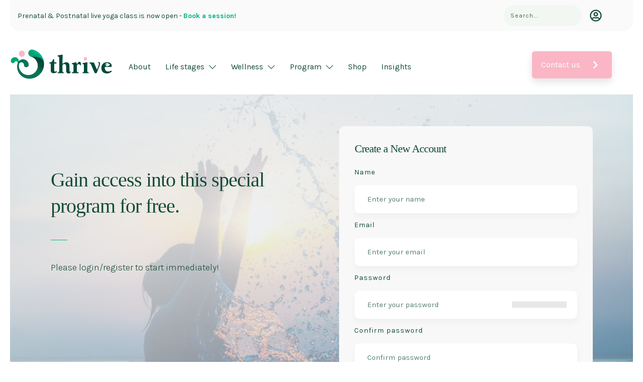

--- FILE ---
content_type: text/html; charset=UTF-8
request_url: https://thrivejourney.com/course/meal-plan-2/
body_size: 86430
content:
<!doctype html>
<html lang="en-US" prefix="og: https://ogp.me/ns#" >
	<head>
		<link rel="profile" href="https://gmpg.org/xfn/11">
		<meta charset="UTF-8">
		<meta name="viewport" content="width=device-width, initial-scale=1">

				<script type="text/javascript">
			window.flatStyles = window.flatStyles || ''

			window.lightspeedOptimizeStylesheet = function () {
				const currentStylesheet = document.querySelector( '.tcb-lightspeed-style:not([data-ls-optimized])' )

				if ( currentStylesheet ) {
					try {
						if ( currentStylesheet.sheet && currentStylesheet.sheet.cssRules ) {
							if ( window.flatStyles ) {
								if ( this.optimizing ) {
									setTimeout( window.lightspeedOptimizeStylesheet.bind( this ), 24 )
								} else {
									this.optimizing = true;

									let rulesIndex = 0;

									while ( rulesIndex < currentStylesheet.sheet.cssRules.length ) {
										const rule = currentStylesheet.sheet.cssRules[ rulesIndex ]
										/* remove rules that already exist in the page */
										if ( rule.type === CSSRule.STYLE_RULE && window.flatStyles.includes( `${rule.selectorText}{` ) ) {
											currentStylesheet.sheet.deleteRule( rulesIndex )
										} else {
											rulesIndex ++
										}
									}
									/* optimize, mark it such, move to the next file, append the styles we have until now */
									currentStylesheet.setAttribute( 'data-ls-optimized', '1' )

									window.flatStyles += currentStylesheet.innerHTML

									this.optimizing = false
								}
							} else {
								window.flatStyles = currentStylesheet.innerHTML
								currentStylesheet.setAttribute( 'data-ls-optimized', '1' )
							}
						}
					} catch ( error ) {
						console.warn( error )
					}

					if ( currentStylesheet.parentElement.tagName !== 'HEAD' ) {
						/* always make sure that those styles end up in the head */
						const stylesheetID = currentStylesheet.id;
						/**
						 * make sure that there is only one copy of the css
						 * e.g display CSS
						 */
						if ( ( ! stylesheetID || ( stylesheetID && ! document.querySelector( `head #${stylesheetID}` ) ) ) ) {
							document.head.prepend( currentStylesheet )
						} else {
							currentStylesheet.remove();
						}
					}
				}
			}

			window.lightspeedOptimizeFlat = function ( styleSheetElement ) {
				if ( document.querySelectorAll( 'link[href*="thrive_flat.css"]' ).length > 1 ) {
					/* disable this flat if we already have one */
					styleSheetElement.setAttribute( 'disabled', true )
				} else {
					/* if this is the first one, make sure he's in head */
					if ( styleSheetElement.parentElement.tagName !== 'HEAD' ) {
						document.head.append( styleSheetElement )
					}
				}
			}
		</script>
			<style>img:is([sizes="auto" i], [sizes^="auto," i]) { contain-intrinsic-size: 3000px 1500px }</style>
	
<!-- Google Tag Manager for WordPress by gtm4wp.com -->
<script data-cfasync="false" data-pagespeed-no-defer>
	var gtm4wp_datalayer_name = "dataLayer";
	var dataLayer = dataLayer || [];

	const gtm4wp_scrollerscript_debugmode         = false;
	const gtm4wp_scrollerscript_callbacktime      = 100;
	const gtm4wp_scrollerscript_readerlocation    = 150;
	const gtm4wp_scrollerscript_contentelementid  = "content";
	const gtm4wp_scrollerscript_scannertime       = 60;
</script>
<!-- End Google Tag Manager for WordPress by gtm4wp.com -->
<!-- Search Engine Optimization by Rank Math PRO - https://rankmath.com/ -->
<title>Meal Plan &#8211; Thrive Journey</title>
<meta name="description" content="Mani&#039;s Ayurvedic guidelines for eatingEat only when hungry and DON&#039;T overeatEat smaller, more frequent meals - reduce the quantity to 1/2 or 1/3 of your"/>
<meta name="robots" content="follow, noindex, noarchive, noimageindex"/>
<meta property="og:locale" content="en_US" />
<meta property="og:type" content="article" />
<meta property="og:title" content="Meal Plan - Thrive Journey" />
<meta property="og:description" content="Mani&#039;s Ayurvedic guidelines for eatingEat only when hungry and DON&#039;T overeatEat smaller, more frequent meals - reduce the quantity to 1/2 or 1/3 of your" />
<meta property="og:url" content="https://thrivejourney.com/course/meal-plan-2/" />
<meta property="og:site_name" content="Thrive Journey" />
<meta property="og:updated_time" content="2024-03-22T06:09:59+08:00" />
<meta property="og:image" content="https://thrivejourney.com/wp-content/uploads/2023/09/convert-1.png" />
<meta property="og:image:secure_url" content="https://thrivejourney.com/wp-content/uploads/2023/09/convert-1.png" />
<meta property="og:image:width" content="705" />
<meta property="og:image:height" content="397" />
<meta property="og:image:alt" content="Meal Plan" />
<meta property="og:image:type" content="image/png" />
<meta name="twitter:card" content="summary_large_image" />
<meta name="twitter:title" content="Meal Plan - Thrive Journey" />
<meta name="twitter:description" content="Mani&#039;s Ayurvedic guidelines for eatingEat only when hungry and DON&#039;T overeatEat smaller, more frequent meals - reduce the quantity to 1/2 or 1/3 of your" />
<meta name="twitter:image" content="https://thrivejourney.com/wp-content/uploads/2023/09/convert-1.png" />
<!-- /Rank Math WordPress SEO plugin -->

<link rel='dns-prefetch' href='//js.surecart.com' />
<link rel="alternate" type="application/rss+xml" title="Thrive Journey &raquo; Feed" href="https://thrivejourney.com/feed/" />
<link rel="alternate" type="application/rss+xml" title="Thrive Journey &raquo; Comments Feed" href="https://thrivejourney.com/comments/feed/" />
<link rel='stylesheet' id='formidable-css' href='https://thrivejourney.com/wp-content/plugins/formidable/css/formidableforms.css?ver=1124354' type='text/css' media='all' />
<link rel='stylesheet' id='tve_style_family_tve_flt-css' href='https://thrivejourney.com/wp-content/plugins/thrive-visual-editor/editor/css/thrive_flat.css?ver=10.8.4' type='text/css' media='all' />
<link rel='stylesheet' id='surecart-tag-css' href='https://thrivejourney.com/wp-content/plugins/surecart/packages/blocks-next/build/styles/tag.css?ver=1763957860' type='text/css' media='all' />
<style id='surecart-slide-out-cart-header-style-2-inline-css' type='text/css'>
.wp-block-surecart-slide-out-cart-header{display:-webkit-box;display:-ms-flexbox;display:flex;-webkit-box-align:center;-ms-flex-align:center;align-items:center;-webkit-box-pack:justify;-ms-flex-pack:justify;justify-content:space-between}.wp-block-surecart-slide-out-cart-header button{background:none;border:none;-webkit-box-shadow:none;box-shadow:none;color:var(--sc-primary-color);cursor:pointer;margin:0;padding:0}.wp-block-surecart-slide-out-cart-header button:focus{-webkit-box-shadow:0 0 0 var(--sc-focus-ring-width) var(--sc-focus-ring-color-primary);box-shadow:0 0 0 var(--sc-focus-ring-width) var(--sc-focus-ring-color-primary);outline:none}.wp-block-surecart-slide-out-cart-header__title{overflow:hidden;padding:0 var(--sc-spacing-small);text-align:center;text-overflow:ellipsis;white-space:nowrap}.wp-block-surecart-slide-out-cart-header__close,.wp-block-surecart-slide-out-cart-header__close svg{cursor:pointer;height:20px;width:20px}

</style>
<link rel='stylesheet' id='surecart-line-item-css' href='https://thrivejourney.com/wp-content/plugins/surecart/packages/blocks-next/build/styles/line-item.css?ver=1763957860' type='text/css' media='all' />
<link rel='stylesheet' id='surecart-product-line-item-css' href='https://thrivejourney.com/wp-content/plugins/surecart/packages/blocks-next/build/styles/product-line-item.css?ver=1763957860' type='text/css' media='all' />
<link rel='stylesheet' id='surecart-input-group-css' href='https://thrivejourney.com/wp-content/plugins/surecart/packages/blocks-next/build/styles/input-group.css?ver=1763957860' type='text/css' media='all' />
<link rel='stylesheet' id='surecart-quantity-selector-css' href='https://thrivejourney.com/wp-content/plugins/surecart/packages/blocks-next/build/styles/quantity-selector.css?ver=1763957860' type='text/css' media='all' />
<link rel='stylesheet' id='surecart-slide-out-cart-items-style-5-css' href='https://thrivejourney.com/wp-content/plugins/surecart/packages/blocks-next/build/blocks/cart-items/style-index.css?ver=1.0.0' type='text/css' media='all' />
<link rel='stylesheet' id='surecart-coupon-form-css' href='https://thrivejourney.com/wp-content/plugins/surecart/packages/blocks-next/build/styles/coupon-form.css?ver=1763957860' type='text/css' media='all' />
<link rel='stylesheet' id='surecart-form-control-css' href='https://thrivejourney.com/wp-content/plugins/surecart/packages/blocks-next/build/styles/form-control.css?ver=1763957860' type='text/css' media='all' />
<style id='surecart-slide-out-cart-coupon-style-4-inline-css' type='text/css'>
.wp-block-surecart-slide-out-cart-coupon .trigger{cursor:pointer}.wp-block-surecart-slide-out-cart-coupon .trigger:hover{text-decoration:underline}.wp-block-surecart-slide-out-cart-coupon .sc-tag button{background:rgba(0,0,0,0);border:none;-webkit-box-shadow:none;box-shadow:none;color:var(--sc-color-gray-700);cursor:pointer;margin-left:.5em;padding:0}.wp-block-surecart-slide-out-cart-coupon .sc-tag button:focus{-webkit-box-shadow:0 0 0 var(--sc-focus-ring-width) var(--sc-focus-ring-color-primary);box-shadow:0 0 0 var(--sc-focus-ring-width) var(--sc-focus-ring-color-primary);outline:none}.wp-block-surecart-slide-out-cart-coupon .sc-tag button svg{height:16px;width:16px}.wp-block-surecart-slide-out-cart-coupon .sc-line-item__price-description[hidden]{display:none}.wp-block-surecart-slide-out-cart-coupon .sc-coupon-input-label{font-size:var(--sc-input-label-font-size-medium);font-style:normal;font-weight:var(--sc-font-weight-normal);margin-bottom:var(--sc-input-label-margin)}

</style>
<style id='surecart-slide-out-cart-bump-line-item-style-2-inline-css' type='text/css'>
.wp-block-surecart-slide-out-cart-bump-line-item .sc-bump-line-item__description{font-size:var(--sc-price-label-font-size,var(--sc-input-help-text-font-size-medium));line-height:var(--sc-line-height-dense)}.wp-block-surecart-slide-out-cart-bump-line-item .sc-bump-line-item__price{font-size:var(--sc-font-size-medium);font-weight:var(--sc-font-weight-semibold);line-height:var(--sc-line-height-dense)}

</style>
<link rel='stylesheet' id='surecart-wp-buttons-css' href='https://thrivejourney.com/wp-content/plugins/surecart/packages/blocks-next/build/styles/wp-buttons.css?ver=1763957860' type='text/css' media='all' />
<link rel='stylesheet' id='surecart-wp-button-css' href='https://thrivejourney.com/wp-content/plugins/surecart/packages/blocks-next/build/styles/wp-button.css?ver=1763957860' type='text/css' media='all' />
<style id='surecart-slide-out-cart-submit-style-3-inline-css' type='text/css'>
.sc-cart-submit__wrapper a.wp-block-button__link{-webkit-box-sizing:border-box;box-sizing:border-box;display:block;position:relative;text-align:center;text-decoration:none;width:100%}.sc-cart-submit__wrapper a.wp-block-button__link:focus{-webkit-box-shadow:0 0 0 var(--sc-focus-ring-width) var(--sc-focus-ring-color-primary);box-shadow:0 0 0 var(--sc-focus-ring-width) var(--sc-focus-ring-color-primary);outline:none}.sc-cart-submit__wrapper.wp-block-buttons>.wp-block-button{display:block;text-decoration:none!important;width:100%}

</style>
<link rel='stylesheet' id='surecart-drawer-css' href='https://thrivejourney.com/wp-content/plugins/surecart/packages/blocks-next/build/styles/drawer.css?ver=1763957860' type='text/css' media='all' />
<link rel='stylesheet' id='surecart-block-ui-css' href='https://thrivejourney.com/wp-content/plugins/surecart/packages/blocks-next/build/styles/block-ui.css?ver=1763957860' type='text/css' media='all' />
<link rel='stylesheet' id='surecart-alert-css' href='https://thrivejourney.com/wp-content/plugins/surecart/packages/blocks-next/build/styles/alert.css?ver=1763957860' type='text/css' media='all' />
<style id='surecart-slide-out-cart-style-4-inline-css' type='text/css'>
.wp-block-surecart-slide-out-cart{-webkit-box-flex:1;border:var(--sc-drawer-border);-webkit-box-shadow:0 1px 2px rgba(13,19,30,.102);box-shadow:0 1px 2px rgba(13,19,30,.102);color:var(--sc-cart-main-label-text-color);-ms-flex:1 1 auto;flex:1 1 auto;font-size:16px;margin:auto;overflow:auto;width:100%}.wp-block-surecart-slide-out-cart .sc-alert{border-radius:0}.wp-block-surecart-slide-out-cart .sc-alert__icon svg{height:24px;width:24px}.wp-block-surecart-slide-out-cart .sc-alert :not(:first-child){margin-bottom:0}html:has(dialog.sc-drawer[open]){overflow:hidden;scrollbar-gutter:stable}

</style>
<link rel='stylesheet' id='surecart-theme-base-css' href='https://thrivejourney.com/wp-content/plugins/surecart/packages/blocks-next/build/styles/theme-base.css?ver=1763957860' type='text/css' media='all' />
<style id='surecart-theme-base-inline-css' type='text/css'>
@-webkit-keyframes sheen{0%{background-position:200% 0}to{background-position:-200% 0}}@keyframes sheen{0%{background-position:200% 0}to{background-position:-200% 0}}sc-form{display:block}sc-form>:not(:last-child){margin-bottom:var(--sc-form-row-spacing,.75em)}sc-form>:not(:last-child).wp-block-spacer{margin-bottom:0}sc-invoice-details:not(.hydrated),sc-invoice-details:not(:defined){display:none}sc-customer-email:not(.hydrated),sc-customer-email:not(:defined),sc-customer-name:not(.hydrated),sc-customer-name:not(:defined),sc-input:not(.hydrated),sc-input:not(:defined){-webkit-animation:sheen 3s ease-in-out infinite;animation:sheen 3s ease-in-out infinite;background:-webkit-gradient(linear,right top,left top,from(rgba(75,85,99,.2)),color-stop(rgba(75,85,99,.1)),color-stop(rgba(75,85,99,.1)),to(rgba(75,85,99,.2)));background:linear-gradient(270deg,rgba(75,85,99,.2),rgba(75,85,99,.1),rgba(75,85,99,.1),rgba(75,85,99,.2));background-size:400% 100%;border-radius:var(--sc-input-border-radius-medium);display:block;height:var(--sc-input-height-medium)}sc-button:not(.hydrated),sc-button:not(:defined),sc-order-submit:not(.hydrated),sc-order-submit:not(:defined){-webkit-animation:sheen 3s ease-in-out infinite;animation:sheen 3s ease-in-out infinite;background:-webkit-gradient(linear,right top,left top,from(rgba(75,85,99,.2)),color-stop(rgba(75,85,99,.1)),color-stop(rgba(75,85,99,.1)),to(rgba(75,85,99,.2)));background:linear-gradient(270deg,rgba(75,85,99,.2),rgba(75,85,99,.1),rgba(75,85,99,.1),rgba(75,85,99,.2));background-size:400% 100%;border-radius:var(--sc-input-border-radius-medium);color:rgba(0,0,0,0);display:block;height:var(--sc-input-height-large);text-align:center;width:auto}sc-order-summary:not(.hydrated),sc-order-summary:not(:defined){-webkit-animation:sheen 3s ease-in-out infinite;animation:sheen 3s ease-in-out infinite;background:-webkit-gradient(linear,right top,left top,from(rgba(75,85,99,.2)),color-stop(rgba(75,85,99,.1)),color-stop(rgba(75,85,99,.1)),to(rgba(75,85,99,.2)));background:linear-gradient(270deg,rgba(75,85,99,.2),rgba(75,85,99,.1),rgba(75,85,99,.1),rgba(75,85,99,.2));background-size:400% 100%;border-radius:var(--sc-input-border-radius-medium);color:rgba(0,0,0,0);display:block;height:var(--sc-input-height-large);text-align:center;width:auto}sc-tab-group:not(.hydrated),sc-tab-group:not(:defined),sc-tab:not(.hydrated),sc-tab:not(:defined){visibility:hidden}sc-column:not(.hydrated),sc-column:not(:defined){opacity:0;visibility:hidden}sc-columns{-webkit-box-sizing:border-box;box-sizing:border-box;display:-webkit-box;display:-ms-flexbox;display:flex;-ms-flex-wrap:wrap!important;flex-wrap:wrap!important;gap:var(--sc-column-spacing,var(--sc-spacing-xxxx-large));margin-left:auto;margin-right:auto;width:100%;-webkit-box-align:initial!important;-ms-flex-align:initial!important;align-items:normal!important}@media(min-width:782px){sc-columns{-ms-flex-wrap:nowrap!important;flex-wrap:nowrap!important}}sc-columns.are-vertically-aligned-top{-webkit-box-align:start;-ms-flex-align:start;align-items:flex-start}sc-columns.are-vertically-aligned-center{-webkit-box-align:center;-ms-flex-align:center;align-items:center}sc-columns.are-vertically-aligned-bottom{-webkit-box-align:end;-ms-flex-align:end;align-items:flex-end}@media(max-width:781px){sc-columns:not(.is-not-stacked-on-mobile).is-full-height>sc-column{padding:30px!important}sc-columns:not(.is-not-stacked-on-mobile)>sc-column{-ms-flex-preferred-size:100%!important;flex-basis:100%!important}}@media(min-width:782px){sc-columns:not(.is-not-stacked-on-mobile)>sc-column{-ms-flex-preferred-size:0;flex-basis:0;-webkit-box-flex:1;-ms-flex-positive:1;flex-grow:1}sc-columns:not(.is-not-stacked-on-mobile)>sc-column[style*=flex-basis]{-webkit-box-flex:0;-ms-flex-positive:0;flex-grow:0}}sc-columns.is-not-stacked-on-mobile{-ms-flex-wrap:nowrap!important;flex-wrap:nowrap!important}sc-columns.is-not-stacked-on-mobile>sc-column{-ms-flex-preferred-size:0;flex-basis:0;-webkit-box-flex:1;-ms-flex-positive:1;flex-grow:1}sc-columns.is-not-stacked-on-mobile>sc-column[style*=flex-basis]{-webkit-box-flex:0;-ms-flex-positive:0;flex-grow:0}sc-column{display:block;-webkit-box-flex:1;-ms-flex-positive:1;flex-grow:1;min-width:0;overflow-wrap:break-word;word-break:break-word}sc-column.is-vertically-aligned-top{-ms-flex-item-align:start;align-self:flex-start}sc-column.is-vertically-aligned-center{-ms-flex-item-align:center;-ms-grid-row-align:center;align-self:center}sc-column.is-vertically-aligned-bottom{-ms-flex-item-align:end;align-self:flex-end}sc-column.is-vertically-aligned-bottom,sc-column.is-vertically-aligned-center,sc-column.is-vertically-aligned-top{width:100%}@media(min-width:782px){sc-column.is-sticky{position:sticky!important;-ms-flex-item-align:start;align-self:flex-start;top:0}}sc-column>:not(.wp-block-spacer):not(:last-child):not(.is-empty):not(style){margin-bottom:var(--sc-form-row-spacing,.75em)}sc-column>:not(.wp-block-spacer):not(:last-child):not(.is-empty):not(style):not(.is-layout-flex){display:block}.hydrated{visibility:inherit}
:root {--sc-color-primary-500: #044838;--sc-focus-ring-color-primary: #044838;--sc-input-border-color-focus: #044838;--sc-color-gray-900: #000;--sc-color-primary-text: #ffffff;}
</style>
<style id='wp-emoji-styles-inline-css' type='text/css'>

	img.wp-smiley, img.emoji {
		display: inline !important;
		border: none !important;
		box-shadow: none !important;
		height: 1em !important;
		width: 1em !important;
		margin: 0 0.07em !important;
		vertical-align: -0.1em !important;
		background: none !important;
		padding: 0 !important;
	}
</style>
<link rel='stylesheet' id='wp-block-library-css' href='https://thrivejourney.com/wp-includes/css/dist/block-library/style.min.css?ver=ee90af4c625f3504ca6ca89f4e6510df' type='text/css' media='all' />
<style id='classic-theme-styles-inline-css' type='text/css'>
/*! This file is auto-generated */
.wp-block-button__link{color:#fff;background-color:#32373c;border-radius:9999px;box-shadow:none;text-decoration:none;padding:calc(.667em + 2px) calc(1.333em + 2px);font-size:1.125em}.wp-block-file__button{background:#32373c;color:#fff;text-decoration:none}
</style>
<style id='surecart-cart-close-button-style-inline-css' type='text/css'>
.wp-block-surecart-cart-close-button{color:var(--sc-input-help-text-color);cursor:pointer;font-size:20px}.wp-block-surecart-cart-close-button svg{height:1em;width:1em}

</style>
<style id='surecart-cart-count-style-inline-css' type='text/css'>
.wp-block-surecart-cart-count{background-color:var(--sc-panel-background-color);border:1px solid var(--sc-input-border-color);color:var(--sc-cart-main-label-text-color)}

</style>
<link rel='stylesheet' id='surecart-cart-icon-style-css' href='https://thrivejourney.com/wp-content/plugins/surecart/packages/blocks-next/build/blocks/cart-icon/style-index.css?ver=1.0.0' type='text/css' media='all' />
<style id='surecart-slide-out-cart-items-submit-style-3-inline-css' type='text/css'>
.sc-cart-items-submit__wrapper .wp-block-button__link,.sc-cart-items-submit__wrapper a.wp-block-button__link{background:var(--sc-color-primary-500);-webkit-box-sizing:border-box;box-sizing:border-box;color:#fff;display:block;position:relative;text-align:center;text-decoration:none;width:100%}.sc-cart-items-submit__wrapper .wp-block-button__link:focus,.sc-cart-items-submit__wrapper a.wp-block-button__link:focus{-webkit-box-shadow:0 0 0 var(--sc-focus-ring-width) var(--sc-focus-ring-color-primary);box-shadow:0 0 0 var(--sc-focus-ring-width) var(--sc-focus-ring-color-primary);outline:none}.sc-cart-items-submit__wrapper.wp-block-buttons>.wp-block-button{display:block;text-decoration:none!important;width:100%}

</style>
<style id='surecart-cart-line-item-amount-style-inline-css' type='text/css'>
.wp-block-surecart-cart-line-item-amount{color:var(--sc-cart-main-label-text-color)}

</style>
<style id='surecart-cart-line-item-fees-style-inline-css' type='text/css'>
.wp-block-surecart-cart-line-item-fees{color:var(--sc-input-help-text-color)}

</style>
<style id='surecart-cart-line-item-image-style-inline-css' type='text/css'>
.wp-block-surecart-cart-line-item-image{border-color:var(--sc-color-gray-300);-webkit-box-sizing:border-box;box-sizing:border-box;height:auto;max-width:100%;vertical-align:bottom}.wp-block-surecart-cart-line-item-image.sc-is-covered{-o-object-fit:cover;object-fit:cover}.wp-block-surecart-cart-line-item-image.sc-is-contained{-o-object-fit:contain;object-fit:contain}.sc-cart-line-item-image-wrap{-ms-flex-negative:0;flex-shrink:0}

</style>
<style id='surecart-cart-line-item-interval-style-inline-css' type='text/css'>
.wp-block-surecart-cart-line-item-interval{color:var(--sc-input-help-text-color)}

</style>
<link rel='stylesheet' id='surecart-cart-line-item-note-style-css' href='https://thrivejourney.com/wp-content/plugins/surecart/packages/blocks-next/build/blocks/cart-line-item-note/style-index.css?ver=1.0.0' type='text/css' media='all' />
<style id='surecart-cart-line-item-price-name-style-inline-css' type='text/css'>
.wp-block-surecart-cart-line-item-price-name{color:var(--sc-input-help-text-color);text-wrap:auto}

</style>
<style id='surecart-cart-line-item-quantity-style-inline-css' type='text/css'>
.wp-block-surecart-cart-line-item-quantity{color:var(--sc-input-color)}.wp-block-surecart-cart-line-item-quantity.sc-input-group{border:none;-webkit-box-shadow:none;box-shadow:none}.wp-block-surecart-cart-line-item-quantity input[type=number].sc-form-control.sc-quantity-selector__control,.wp-block-surecart-cart-line-item-quantity.sc-input-group-text{color:inherit}

</style>
<style id='surecart-cart-line-item-remove-style-inline-css' type='text/css'>
.wp-block-surecart-cart-line-item-remove{cursor:pointer;display:-webkit-inline-box;display:-ms-inline-flexbox;display:inline-flex;-webkit-box-align:center;-ms-flex-align:center;align-items:center;color:var(--sc-input-help-text-color);font-size:var(--sc-font-size-medium);font-weight:var(--sc-font-weight-semibold);gap:.25em}.wp-block-surecart-cart-line-item-remove__icon{height:1.1em;width:1.1em}

</style>
<style id='surecart-cart-line-item-scratch-amount-style-inline-css' type='text/css'>
.wp-block-surecart-cart-line-item-scratch-amount{color:var(--sc-input-help-text-color);text-decoration:line-through}

</style>
<style id='surecart-cart-line-item-status-style-inline-css' type='text/css'>
.wp-block-surecart-cart-line-item-status{--sc-cart-line-item-status-color:var(--sc-color-danger-600);display:-webkit-inline-box;display:-ms-inline-flexbox;display:inline-flex;-webkit-box-align:center;-ms-flex-align:center;align-items:center;color:var(--sc-cart-line-item-status-color);font-size:var(--sc-font-size-small);font-weight:var(--sc-font-weight-semibold);gap:.25em}.surecart-theme-dark .wp-block-surecart-cart-line-item-status{--sc-cart-line-item-status-color:var(--sc-color-danger-400)}

</style>
<style id='surecart-cart-line-item-title-style-inline-css' type='text/css'>
.wp-block-surecart-cart-line-item-title{color:var(--sc-cart-main-label-text-color);text-wrap:wrap}

</style>
<style id='surecart-cart-line-item-trial-style-inline-css' type='text/css'>
.wp-block-surecart-cart-line-item-trial{color:var(--sc-input-help-text-color)}

</style>
<style id='surecart-cart-line-item-variant-style-inline-css' type='text/css'>
.wp-block-surecart-cart-line-item-variant{color:var(--sc-input-help-text-color)}

</style>
<link rel='stylesheet' id='surecart-toggle-css' href='https://thrivejourney.com/wp-content/plugins/surecart/packages/blocks-next/build/styles/toggle.css?ver=1763957860' type='text/css' media='all' />
<link rel='stylesheet' id='surecart-slide-out-cart-line-items-style-6-css' href='https://thrivejourney.com/wp-content/plugins/surecart/packages/blocks-next/build/blocks/cart-line-items/style-index.css?ver=1.0.0' type='text/css' media='all' />
<link rel='stylesheet' id='surecart-cart-menu-icon-button-style-css' href='https://thrivejourney.com/wp-content/plugins/surecart/packages/blocks-next/build/blocks/cart-menu-button/style-index.css?ver=1.0.0' type='text/css' media='all' />
<link rel='stylesheet' id='surecart-text-css' href='https://thrivejourney.com/wp-content/plugins/surecart/packages/blocks-next/build/styles/text.css?ver=1763957860' type='text/css' media='all' />
<style id='surecart-slide-out-cart-message-style-2-inline-css' type='text/css'>
.wp-block-surecart-slide-out-cart-message{font-size:var(--sc-font-size-x-small);line-height:var(--sc-line-height-dense)}

</style>
<style id='surecart-cart-subtotal-amount-style-inline-css' type='text/css'>
.wp-block-surecart-cart-subtotal-amount{color:var(--sc-cart-main-label-text-color)}

</style>
<link rel='stylesheet' id='surecart-dropdown-css' href='https://thrivejourney.com/wp-content/plugins/surecart/packages/blocks-next/build/styles/dropdown.css?ver=1763957860' type='text/css' media='all' />
<link rel='stylesheet' id='surecart-button-css' href='https://thrivejourney.com/wp-content/plugins/surecart/packages/blocks-next/build/styles/button.css?ver=1763957860' type='text/css' media='all' />
<link rel='stylesheet' id='surecart-currency-switcher-style-3-css' href='https://thrivejourney.com/wp-content/plugins/surecart/packages/blocks-next/build/blocks/currency-switcher/style-index.css?ver=1.0.0' type='text/css' media='all' />
<style id='surecart-price-scratch-amount-style-inline-css' type='text/css'>
.wp-block-surecart-price-scratch-amount{text-decoration:line-through}

</style>
<link rel='stylesheet' id='surecart-spinner-css' href='https://thrivejourney.com/wp-content/plugins/surecart/packages/blocks-next/build/styles/spinner.css?ver=1763957860' type='text/css' media='all' />
<style id='surecart-product-buy-buttons-style-2-inline-css' type='text/css'>
.wp-block-surecart-product-buy-buttons{width:100%}.wp-block-surecart-product-buy-buttons button.wp-block-button__link{font-size:inherit}

</style>
<style id='surecart-product-collection-tag-style-inline-css' type='text/css'>
.wp-block.wp-block-surecart-product-collection-tag{margin-bottom:0;margin-top:0}

</style>
<style id='surecart-product-collection-tags-style-inline-css' type='text/css'>
.wp-block-surecart-product-page ul.wp-block-surecart-product-collection-tags,ul.wp-block-surecart-product-collection-tags{display:-webkit-box;display:-ms-flexbox;display:flex;gap:3px;list-style:none;margin:0;max-width:100%;padding:0;width:100%}

</style>
<link rel='stylesheet' id='surecart-prose-css' href='https://thrivejourney.com/wp-content/plugins/surecart/packages/blocks-next/build/styles/prose.css?ver=1763957860' type='text/css' media='all' />
<style id='surecart-product-image-style-inline-css' type='text/css'>
.wp-block-surecart-product-image{aspect-ratio:1/1.33;margin-top:0;overflow:hidden}.wp-block-surecart-product-image img{-webkit-box-sizing:border-box;box-sizing:border-box;display:block;height:100%;max-width:100%;-o-object-fit:contain;object-fit:contain;-webkit-transition:-webkit-transform var(--sc-transition-medium) ease;transition:-webkit-transform var(--sc-transition-medium) ease;transition:transform var(--sc-transition-medium) ease;transition:transform var(--sc-transition-medium) ease,-webkit-transform var(--sc-transition-medium) ease;width:100%}.wp-block-surecart-product-image.sc-is-covered img{-o-object-fit:cover;object-fit:cover}.wp-block-surecart-product-image.sc-is-contained img{-o-object-fit:contain;object-fit:contain}.wp-block-surecart-product-image:hover img{-webkit-transform:scale(1.05);-ms-transform:scale(1.05);transform:scale(1.05)}.wp-block-surecart-product-image_placeholder{background-color:var(--sc-color-gray-300);height:100%;width:100%}

</style>
<style id='surecart-product-line-item-note-style-2-inline-css' type='text/css'>
.wp-block-surecart-product-line-item-note{width:100%}

</style>
<link rel='stylesheet' id='surecart-radio-checkbox-css' href='https://thrivejourney.com/wp-content/plugins/surecart/packages/blocks-next/build/styles/radio-checkbox.css?ver=1763957860' type='text/css' media='all' />
<style id='surecart-product-list-filter-checkboxes-template-style-inline-css' type='text/css'>
.wp-block-surecart-product-list-filter-checkboxes{width:100%}.wp-block-surecart-product-list-filter-checkboxes .wp-block-surecart-product-list-filter-checkbox{cursor:pointer;text-decoration:none!important}.wp-block-surecart-product-list-filter-checkboxes .wp-block-surecart-product-list-filter-checkbox input[type=checkbox],.wp-block-surecart-product-list-filter-checkboxes .wp-block-surecart-product-list-filter-checkbox label{cursor:pointer}

</style>
<style id='surecart-product-list-filter-tags-template-style-inline-css' type='text/css'>
.wp-block-surecart-product-list-filter-tags-template{width:100%}

</style>
<style id='surecart-product-list-filter-tags-style-inline-css' type='text/css'>
.wp-block-surecart-product-list-filter-tags.is-empty{display:none}

</style>
<style id='surecart-product-list-related-style-inline-css' type='text/css'>
.wp-block-surecart-product-list-related{-webkit-box-sizing:border-box;box-sizing:border-box;position:relative}.wp-block-surecart-product-list-related .alignwide{margin:auto;padding:0;width:100%}.alignwide.wp-block-group:has(+.wp-block-surecart-product-list-related),.alignwide.wp-block-group:has(.wp-block-surecart-product-list-related),.alignwide.wp-block-surecart-product-list-related{margin-left:auto;margin-right:auto;max-width:100%}.is-layout-flex{display:-webkit-box;display:-ms-flexbox;display:flex}.is-layout-grid{display:-ms-grid;display:grid}

</style>
<style id='surecart-product-list-search-style-5-inline-css' type='text/css'>
.wp-block-surecart-product-list-search.sc-input-group{max-width:250px;min-height:30px;width:100%;-webkit-box-align:center;-ms-flex-align:center;align-items:center}

</style>
<style id='surecart-product-list-sidebar-toggle-style-inline-css' type='text/css'>
.wp-block-surecart-product-list-sidebar-toggle{color:currentColor;cursor:pointer;display:-webkit-inline-box;display:-ms-inline-flexbox;display:inline-flex;gap:.5em;margin:0;padding:0;-webkit-user-select:none;-moz-user-select:none;-ms-user-select:none;user-select:none;width:-webkit-fit-content;width:-moz-fit-content;width:fit-content;-webkit-box-align:center;-ms-flex-align:center;align-items:center;font-weight:var(--sc-font-weight-semibold)}.sc-sidebar-toggle__icon{height:1em;width:1em}@media(max-width:779px){.sc-sidebar-toggle-desktop{display:none}}@media(min-width:780px){.sc-sidebar-toggle-mobile{display:none!important}}

</style>
<link rel='stylesheet' id='surecart-product-list-sidebar-style-css' href='https://thrivejourney.com/wp-content/plugins/surecart/packages/blocks-next/build/blocks/product-list-sidebar/style-index.css?ver=1.0.0' type='text/css' media='all' />
<style id='surecart-product-list-sort-radio-group-template-style-inline-css' type='text/css'>
.wp-block-surecart-product-list-sort-radio-group{width:100%}.wp-block-surecart-product-list-sort-radio-group .wp-block-surecart-product-list-sort-radio{text-decoration:none!important}.wp-block-surecart-product-list-sort-radio-group .wp-block-surecart-product-list-sort-radio input[type=radio],.wp-block-surecart-product-list-sort-radio-group .wp-block-surecart-product-list-sort-radio label{cursor:pointer}

</style>
<style id='surecart-product-list-style-inline-css' type='text/css'>
.wp-block-surecart-product-list{-webkit-box-sizing:border-box;box-sizing:border-box;position:relative}.alignwide.wp-block-group:has(+.wp-block-surecart-product-list),.alignwide.wp-block-group:has(.wp-block-surecart-product-list),.alignwide.wp-block-surecart-product-list{margin-left:auto;margin-right:auto;max-width:100%}.is-layout-flex{display:-webkit-box;display:-ms-flexbox;display:flex}.is-layout-grid{display:-ms-grid;display:grid}

</style>
<style id='surecart-product-media-style-inline-css' type='text/css'>
.wp-block-surecart-product-media{text-align:center}.wp-block-surecart-product-media img,.wp-block-surecart-product-media video{height:auto;max-width:100%;-o-object-fit:contain;object-fit:contain}

</style>
<style id='surecart-product-page-style-inline-css' type='text/css'>
.wp-block-surecart-product-page{-webkit-box-sizing:border-box;box-sizing:border-box;width:100%}.wp-block-surecart-product-page.alignwide{margin:auto;padding:0;width:100%}.is-layout-flex{display:-webkit-box;display:-ms-flexbox;display:flex}.is-layout-grid{display:-ms-grid;display:grid}

</style>
<style id='surecart-product-pagination-next-style-inline-css' type='text/css'>
.wp-block-surecart-product-pagination-next{display:-webkit-inline-box;display:-ms-inline-flexbox;display:inline-flex;-webkit-box-align:center;-ms-flex-align:center;align-items:center;color:inherit;gap:var(--sc-spacing-xx-small);text-decoration:none!important}.wp-block-surecart-product-pagination-next__icon{height:1em;width:1em}.wp-block-surecart-product-pagination-next:focus:not(:focus-visible){outline:none}.wp-block-surecart-product-pagination-next[aria-disabled]{opacity:.5;pointer-events:none;text-decoration:none}

</style>
<style id='surecart-product-pagination-numbers-style-inline-css' type='text/css'>
.wp-block-surecart-product-pagination-numbers a{display:-webkit-inline-box;display:-ms-inline-flexbox;display:inline-flex;-webkit-box-align:center;-ms-flex-align:center;align-items:center;color:inherit;gap:var(--sc-spacing-xx-small);line-height:1;padding:.25em;text-decoration:none!important}.wp-block-surecart-product-pagination-numbers a[disabled]{opacity:.5;pointer-events:none}.wp-block-surecart-product-pagination-numbers a:focus:not(:focus-visible){outline:none}

</style>
<style id='surecart-product-pagination-previous-style-inline-css' type='text/css'>
.wp-block-surecart-product-pagination-previous{display:-webkit-inline-box;display:-ms-inline-flexbox;display:inline-flex;-webkit-box-align:center;-ms-flex-align:center;align-items:center;color:inherit;gap:var(--sc-spacing-xx-small);text-decoration:none!important}.wp-block-surecart-product-pagination-previous__icon{height:1em;width:1em}.wp-block-surecart-product-pagination-previous:focus:not(:focus-visible){outline:none}.wp-block-surecart-product-pagination-previous[aria-disabled]{opacity:.5;pointer-events:none;text-decoration:none}

</style>
<link rel='stylesheet' id='surecart-product-pagination-style-css' href='https://thrivejourney.com/wp-content/plugins/surecart/packages/blocks-next/build/blocks/product-pagination/style-index.css?ver=1.0.0' type='text/css' media='all' />
<link rel='stylesheet' id='surecart-choice-css' href='https://thrivejourney.com/wp-content/plugins/surecart/packages/blocks-next/build/styles/choice.css?ver=1763957860' type='text/css' media='all' />
<style id='surecart-product-price-choice-template-style-2-inline-css' type='text/css'>
.wp-block-surecart-product-price-choice-template{container-name:product-price-choice-template;container-type:inline-size}.wp-block-surecart-product-price-choice-template .wp-block-group.is-vertical.is-content-justification-right{text-align:right}.wp-block-surecart-product-price-choice-template.is-layout-flex{display:-webkit-box;display:-ms-flexbox;display:flex;-webkit-box-pack:justify;-ms-flex-pack:justify;justify-content:space-between}

</style>
<link rel='stylesheet' id='surecart-label-css' href='https://thrivejourney.com/wp-content/plugins/surecart/packages/blocks-next/build/styles/label.css?ver=1763957860' type='text/css' media='all' />
<link rel='stylesheet' id='surecart-product-price-chooser-style-3-css' href='https://thrivejourney.com/wp-content/plugins/surecart/packages/blocks-next/build/blocks/product-price-chooser/style-index.css?ver=1.0.0' type='text/css' media='all' />
<style id='surecart-product-list-price-style-inline-css' type='text/css'>
.wp-block-surecart-product-list-price{color:var(--sc-color-gray-700);margin:0}

</style>
<style id='surecart-product-quantity-style-3-inline-css' type='text/css'>
.wp-block-surecart-product-selected-price-ad-hoc-amount{margin-bottom:var(--sc-form-row-spacing,.75em)}

</style>
<link rel='stylesheet' id='surecart-product-quick-view-button-css' href='https://thrivejourney.com/wp-content/plugins/surecart/packages/blocks-next/build/styles/product-quick-view-button.css?ver=1763957860' type='text/css' media='all' />
<style id='surecart-product-quick-view-close-style-inline-css' type='text/css'>
.wp-block-surecart-product-quick-view-close{display:-webkit-box;display:-ms-flexbox;display:flex;-webkit-box-align:center;-ms-flex-align:center;align-items:center;color:var(--sc-cart-main-label-text-color);cursor:pointer;font-size:1.5em;height:1em;width:1em}

</style>
<link rel='stylesheet' id='surecart-product-quick-view-style-css' href='https://thrivejourney.com/wp-content/plugins/surecart/packages/blocks-next/build/blocks/product-quick-view/style-index.css?ver=1.0.0' type='text/css' media='all' />
<style id='surecart-product-sale-badge-style-2-inline-css' type='text/css'>
.wp-block-surecart-product-sale-badge{-ms-flex-item-align:center;-ms-grid-row-align:center;align-self:center}

</style>
<style id='surecart-product-scratch-price-style-inline-css' type='text/css'>
.wp-block-surecart-product-scratch-price{color:var(--sc-color-gray-500,#6c757d);text-decoration:line-through}

</style>
<style id='surecart-product-selected-price-ad-hoc-amount-style-3-inline-css' type='text/css'>
.wp-block-surecart-product-selected-price-ad-hoc-amount{margin-bottom:var(--sc-form-row-spacing,.75em);width:100%}.wp-block-surecart-product-selected-price-ad-hoc-amount .sc-form-label{color:inherit!important}

</style>
<style id='surecart-product-selected-price-amount-style-inline-css' type='text/css'>
.wp-block-surecart-product-selected-price-amount{color:var(--sc-cart-main-label-text-color)}

</style>
<style id='surecart-product-selected-price-fees-style-inline-css' type='text/css'>
.wp-block-surecart-product-selected-price-fees{color:var(--sc-cart-main-label-text-color)}

</style>
<style id='surecart-product-selected-price-interval-style-inline-css' type='text/css'>
.wp-block-surecart-product-selected-price-interval{color:var(--sc-cart-main-label-text-color)}

</style>
<style id='surecart-product-selected-price-scratch-amount-style-inline-css' type='text/css'>
.wp-block-surecart-product-selected-price-scratch-amount{text-decoration:line-through}

</style>
<style id='surecart-product-selected-price-trial-style-inline-css' type='text/css'>
.wp-block-surecart-product-selected-price-trial{color:var(--sc-cart-main-label-text-color)}

</style>
<link rel='stylesheet' id='surecart-product-selected-variant-image-style-css' href='https://thrivejourney.com/wp-content/plugins/surecart/packages/blocks-next/build/blocks/product-selected-variant-image/style-index.css?ver=1.0.0' type='text/css' media='all' />
<style id='surecart-product-selected-variant-style-inline-css' type='text/css'>
.wp-block-surecart-product-selected-variant{color:var(--sc-input-help-text-color)}

</style>
<style id='surecart-product-template-container-style-inline-css' type='text/css'>
.wp-block-surecart-product-template-container{-webkit-box-flex:1;-ms-flex-positive:1;flex-grow:1}

</style>
<link rel='stylesheet' id='surecart-product-template-style-css' href='https://thrivejourney.com/wp-content/plugins/surecart/packages/blocks-next/build/blocks/product-template/style-index.css?ver=1.0.0' type='text/css' media='all' />
<style id='surecart-product-title-style-inline-css' type='text/css'>
.wp-block-surecart-product-title{margin:0;width:100%}.wp-block-surecart-product-title a{color:var(--sc-cart-main-label-text-color);text-decoration:none}

</style>
<link rel='stylesheet' id='surecart-pill-css' href='https://thrivejourney.com/wp-content/plugins/surecart/packages/blocks-next/build/styles/pill.css?ver=1763957860' type='text/css' media='all' />
<style id='surecart-product-variant-pill-style-2-inline-css' type='text/css'>
.wp-block-surecart-product-variant-pill{margin-bottom:0;margin-top:0;--sc-pill-option-text-color:var(--sc-cart-main-label-text-color)}

</style>
<style id='surecart-product-variant-pills-style-inline-css' type='text/css'>
.wp-block-surecart-product-variant-pills{color:var(--sc-cart-main-label-text-color);width:100%}.wp-block-surecart-product-variant-pills .sc-form-label{color:inherit!important}

</style>
<link rel='stylesheet' id='surecart-product-variants-css' href='https://thrivejourney.com/wp-content/plugins/surecart/packages/blocks-next/build/styles/product-variants.css?ver=1763957860' type='text/css' media='all' />
<link rel='stylesheet' id='surecart-sticky-purchase-style-css' href='https://thrivejourney.com/wp-content/plugins/surecart/packages/blocks-next/build/blocks/sticky-purchase/style-index.css?ver=1.0.0' type='text/css' media='all' />
<link rel='stylesheet' id='surecart-themes-default-css' href='https://thrivejourney.com/wp-content/plugins/surecart/dist/components/surecart/surecart.css?ver=1763957860' type='text/css' media='all' />
<style id='surecart-themes-default-inline-css' type='text/css'>
@-webkit-keyframes sheen{0%{background-position:200% 0}to{background-position:-200% 0}}@keyframes sheen{0%{background-position:200% 0}to{background-position:-200% 0}}sc-form{display:block}sc-form>:not(:last-child){margin-bottom:var(--sc-form-row-spacing,.75em)}sc-form>:not(:last-child).wp-block-spacer{margin-bottom:0}sc-invoice-details:not(.hydrated),sc-invoice-details:not(:defined){display:none}sc-customer-email:not(.hydrated),sc-customer-email:not(:defined),sc-customer-name:not(.hydrated),sc-customer-name:not(:defined),sc-input:not(.hydrated),sc-input:not(:defined){-webkit-animation:sheen 3s ease-in-out infinite;animation:sheen 3s ease-in-out infinite;background:-webkit-gradient(linear,right top,left top,from(rgba(75,85,99,.2)),color-stop(rgba(75,85,99,.1)),color-stop(rgba(75,85,99,.1)),to(rgba(75,85,99,.2)));background:linear-gradient(270deg,rgba(75,85,99,.2),rgba(75,85,99,.1),rgba(75,85,99,.1),rgba(75,85,99,.2));background-size:400% 100%;border-radius:var(--sc-input-border-radius-medium);display:block;height:var(--sc-input-height-medium)}sc-button:not(.hydrated),sc-button:not(:defined),sc-order-submit:not(.hydrated),sc-order-submit:not(:defined){-webkit-animation:sheen 3s ease-in-out infinite;animation:sheen 3s ease-in-out infinite;background:-webkit-gradient(linear,right top,left top,from(rgba(75,85,99,.2)),color-stop(rgba(75,85,99,.1)),color-stop(rgba(75,85,99,.1)),to(rgba(75,85,99,.2)));background:linear-gradient(270deg,rgba(75,85,99,.2),rgba(75,85,99,.1),rgba(75,85,99,.1),rgba(75,85,99,.2));background-size:400% 100%;border-radius:var(--sc-input-border-radius-medium);color:rgba(0,0,0,0);display:block;height:var(--sc-input-height-large);text-align:center;width:auto}sc-order-summary:not(.hydrated),sc-order-summary:not(:defined){-webkit-animation:sheen 3s ease-in-out infinite;animation:sheen 3s ease-in-out infinite;background:-webkit-gradient(linear,right top,left top,from(rgba(75,85,99,.2)),color-stop(rgba(75,85,99,.1)),color-stop(rgba(75,85,99,.1)),to(rgba(75,85,99,.2)));background:linear-gradient(270deg,rgba(75,85,99,.2),rgba(75,85,99,.1),rgba(75,85,99,.1),rgba(75,85,99,.2));background-size:400% 100%;border-radius:var(--sc-input-border-radius-medium);color:rgba(0,0,0,0);display:block;height:var(--sc-input-height-large);text-align:center;width:auto}sc-tab-group:not(.hydrated),sc-tab-group:not(:defined),sc-tab:not(.hydrated),sc-tab:not(:defined){visibility:hidden}sc-column:not(.hydrated),sc-column:not(:defined){opacity:0;visibility:hidden}sc-columns{-webkit-box-sizing:border-box;box-sizing:border-box;display:-webkit-box;display:-ms-flexbox;display:flex;-ms-flex-wrap:wrap!important;flex-wrap:wrap!important;gap:var(--sc-column-spacing,var(--sc-spacing-xxxx-large));margin-left:auto;margin-right:auto;width:100%;-webkit-box-align:initial!important;-ms-flex-align:initial!important;align-items:normal!important}@media(min-width:782px){sc-columns{-ms-flex-wrap:nowrap!important;flex-wrap:nowrap!important}}sc-columns.are-vertically-aligned-top{-webkit-box-align:start;-ms-flex-align:start;align-items:flex-start}sc-columns.are-vertically-aligned-center{-webkit-box-align:center;-ms-flex-align:center;align-items:center}sc-columns.are-vertically-aligned-bottom{-webkit-box-align:end;-ms-flex-align:end;align-items:flex-end}@media(max-width:781px){sc-columns:not(.is-not-stacked-on-mobile).is-full-height>sc-column{padding:30px!important}sc-columns:not(.is-not-stacked-on-mobile)>sc-column{-ms-flex-preferred-size:100%!important;flex-basis:100%!important}}@media(min-width:782px){sc-columns:not(.is-not-stacked-on-mobile)>sc-column{-ms-flex-preferred-size:0;flex-basis:0;-webkit-box-flex:1;-ms-flex-positive:1;flex-grow:1}sc-columns:not(.is-not-stacked-on-mobile)>sc-column[style*=flex-basis]{-webkit-box-flex:0;-ms-flex-positive:0;flex-grow:0}}sc-columns.is-not-stacked-on-mobile{-ms-flex-wrap:nowrap!important;flex-wrap:nowrap!important}sc-columns.is-not-stacked-on-mobile>sc-column{-ms-flex-preferred-size:0;flex-basis:0;-webkit-box-flex:1;-ms-flex-positive:1;flex-grow:1}sc-columns.is-not-stacked-on-mobile>sc-column[style*=flex-basis]{-webkit-box-flex:0;-ms-flex-positive:0;flex-grow:0}sc-column{display:block;-webkit-box-flex:1;-ms-flex-positive:1;flex-grow:1;min-width:0;overflow-wrap:break-word;word-break:break-word}sc-column.is-vertically-aligned-top{-ms-flex-item-align:start;align-self:flex-start}sc-column.is-vertically-aligned-center{-ms-flex-item-align:center;-ms-grid-row-align:center;align-self:center}sc-column.is-vertically-aligned-bottom{-ms-flex-item-align:end;align-self:flex-end}sc-column.is-vertically-aligned-bottom,sc-column.is-vertically-aligned-center,sc-column.is-vertically-aligned-top{width:100%}@media(min-width:782px){sc-column.is-sticky{position:sticky!important;-ms-flex-item-align:start;align-self:flex-start;top:0}}sc-column>:not(.wp-block-spacer):not(:last-child):not(.is-empty):not(style){margin-bottom:var(--sc-form-row-spacing,.75em)}sc-column>:not(.wp-block-spacer):not(:last-child):not(.is-empty):not(style):not(.is-layout-flex){display:block}.hydrated{visibility:inherit}
:root {--sc-color-primary-500: #044838;--sc-focus-ring-color-primary: #044838;--sc-input-border-color-focus: #044838;--sc-color-gray-900: #000;--sc-color-primary-text: #ffffff;}
</style>
<link rel='stylesheet' id='surecart-form-group-css' href='https://thrivejourney.com/wp-content/plugins/surecart/packages/blocks-next/build/styles/form-group.css?ver=1763957860' type='text/css' media='all' />
<style id='surecart-collapsible-row-style-inline-css' type='text/css'>
sc-toggle.sc-collapsible-row {
  --sc-toggle-header-padding: var(--sc-toggle-padding) 0;
  --sc-toggle-content-padding: 0;
  --sc-toggle-background-color: transparent;
  width: 100%;
  border-top: solid var(--sc-input-border-width) var(--sc-input-border-color);
}
.wp-block-surecart-collapsible-row {
  margin-bottom: 0 !important;
}
sc-toggle.sc-collapsible-row::part(body) {
  border-top: 0;
}

</style>
<link rel='stylesheet' id='surecart-columns-style-css' href='https://thrivejourney.com/wp-content/plugins/surecart/packages/blocks/Blocks/Columns/style.css?ver=ee90af4c625f3504ca6ca89f4e6510df' type='text/css' media='all' />
<style id='surecart-product-donation-style-inline-css' type='text/css'>
.wp-block-surecart-product-donation > *:not(:last-child) {
  margin-bottom: var(--sc-form-row-spacing, 0.75em);
}

</style>
<style id='surecart-product-donation-amounts-style-inline-css' type='text/css'>
sc-product-donation-custom-amount {
  --sc-choice-padding-top: 0.5em;
  --sc-choice-padding-bottom: 0.5em;
  --sc-choice-padding-left: 0.5em;
  --sc-choice-padding-right: 0.5em;
}

</style>
<link rel='stylesheet' id='surecart-product-donation-amount-style-css' href='https://thrivejourney.com/wp-content/plugins/surecart/packages/blocks/Blocks/ProductDonationAmount/preload.css?ver=ee90af4c625f3504ca6ca89f4e6510df' type='text/css' media='all' />
<style id='surecart-product-price-style-inline-css' type='text/css'>
sc-product-price:not(.hydrated) {
	display: block;
	contain: strict;
	content-visibility: hidden;
	contain-intrinsic-height: 45px;
  background: linear-gradient(
		270deg,
		rgba(75, 85, 99, 0.2),
		rgba(75, 85, 99, 0.1),
		rgba(75, 85, 99, 0.1),
		rgba(75, 85, 99, 0.2)
	);
	background-size: 400% 100%;
	background-size: 400% 100%;
	animation: sheen 3s ease-in-out infinite;
}

</style>
<style id='surecart-product-price-choices-style-inline-css' type='text/css'>
sc-product-price-choices:not(.hydrated) {
	/** This is where the intrinsic sizing is set. Once hydrated, the component authors CSS can take over.  **/
	display: block;
	contain: strict;
	content-visibility: hidden;
	contain-intrinsic-height: 100px;
  background: linear-gradient(
		270deg,
		rgba(75, 85, 99, 0.2),
		rgba(75, 85, 99, 0.1),
		rgba(75, 85, 99, 0.1),
		rgba(75, 85, 99, 0.2)
	);
	background-size: 400% 100%;
	background-size: 400% 100%;
	animation: sheen 3s ease-in-out infinite;
}

</style>
<style id='surecart-product-collection-badges-style-inline-css' type='text/css'>
.wp-block-surecart-product-collection-badges.is-layout-flex {
	gap: 3px;
}

.sc-product-collection-badge {
	display: inline-flex;
	align-items: center;
	border: none;
	line-height: 1;
	white-space: nowrap;
	user-select: none;
	cursor: pointer;
	font-weight: var(--sc-font-weight-bold);
	font-size: var(--sc-font-size-small);
	font-style: normal;
	border-radius: var(--sc-input-border-radius-medium);
	padding: var(--sc-spacing-x-small);
	line-height: 0.8;
	background-color: var(
		--sc-tag-default-background-color,
		var(--sc-color-gray-100)
	);
	color: var(--sc-tag-default-color, var(--sc-color-gray-700));
	border-style: solid;
	border-color: transparent;
	text-decoration: none;
}

.sc-product-collection-badge:hover,
.sc-product-collection-badge:active,
.sc-product-collection-badge:visited {
	color: var(--sc-tag-default-color, var(--sc-color-gray-700));
	text-decoration: none;
}

</style>
<link rel='stylesheet' id='surecart-product-buy-button-old-style-css' href='https://thrivejourney.com/wp-content/plugins/surecart/packages/blocks/Blocks/Product/BuyButton/style.css?ver=ee90af4c625f3504ca6ca89f4e6510df' type='text/css' media='all' />
<style id='surecart-product-quantity-old-style-inline-css' type='text/css'>
sc-product-quantity:not(.hydrated) {
	display: block;
	contain: strict;
	content-visibility: hidden;
	contain-intrinsic-height: 65px;
  background: linear-gradient(
		270deg,
		rgba(75, 85, 99, 0.2),
		rgba(75, 85, 99, 0.1),
		rgba(75, 85, 99, 0.1),
		rgba(75, 85, 99, 0.2)
	);
	background-size: 400% 100%;
	background-size: 400% 100%;
	animation: sheen 3s ease-in-out infinite;
}

</style>
<style id='surecart-product-media-old-style-inline-css' type='text/css'>
.wp-block-surecart-product-media img {
	height: auto;
	max-width: 100%;
}

</style>
<style id='surecart-product-collection-image-style-inline-css' type='text/css'>
.wp-block-surecart-product-collection-image,
.wp-block-surecart-product-collection-image img {
	height: auto;
	max-width: 100%;
}

</style>
<link rel='stylesheet' id='surecart-upsell-countdown-timer-style-css' href='https://thrivejourney.com/wp-content/plugins/surecart/packages/blocks/Blocks/Upsell/CountdownTimer/style.css?ver=ee90af4c625f3504ca6ca89f4e6510df' type='text/css' media='all' />
<link rel='stylesheet' id='surecart-upsell-submit-style-css' href='https://thrivejourney.com/wp-content/plugins/surecart/packages/blocks/Blocks/Upsell/SubmitButton/style.css?ver=ee90af4c625f3504ca6ca89f4e6510df' type='text/css' media='all' />
<link rel='stylesheet' id='surecart-upsell-no-thanks-style-css' href='https://thrivejourney.com/wp-content/plugins/surecart/packages/blocks/Blocks/Upsell/NoThanksButton/style.css?ver=ee90af4c625f3504ca6ca89f4e6510df' type='text/css' media='all' />
<style id='global-styles-inline-css' type='text/css'>
:root{--wp--preset--aspect-ratio--square: 1;--wp--preset--aspect-ratio--4-3: 4/3;--wp--preset--aspect-ratio--3-4: 3/4;--wp--preset--aspect-ratio--3-2: 3/2;--wp--preset--aspect-ratio--2-3: 2/3;--wp--preset--aspect-ratio--16-9: 16/9;--wp--preset--aspect-ratio--9-16: 9/16;--wp--preset--color--black: #000000;--wp--preset--color--cyan-bluish-gray: #abb8c3;--wp--preset--color--white: #ffffff;--wp--preset--color--pale-pink: #f78da7;--wp--preset--color--vivid-red: #cf2e2e;--wp--preset--color--luminous-vivid-orange: #ff6900;--wp--preset--color--luminous-vivid-amber: #fcb900;--wp--preset--color--light-green-cyan: #7bdcb5;--wp--preset--color--vivid-green-cyan: #00d084;--wp--preset--color--pale-cyan-blue: #8ed1fc;--wp--preset--color--vivid-cyan-blue: #0693e3;--wp--preset--color--vivid-purple: #9b51e0;--wp--preset--color--surecart: var(--sc-color-primary-500);--wp--preset--gradient--vivid-cyan-blue-to-vivid-purple: linear-gradient(135deg,rgba(6,147,227,1) 0%,rgb(155,81,224) 100%);--wp--preset--gradient--light-green-cyan-to-vivid-green-cyan: linear-gradient(135deg,rgb(122,220,180) 0%,rgb(0,208,130) 100%);--wp--preset--gradient--luminous-vivid-amber-to-luminous-vivid-orange: linear-gradient(135deg,rgba(252,185,0,1) 0%,rgba(255,105,0,1) 100%);--wp--preset--gradient--luminous-vivid-orange-to-vivid-red: linear-gradient(135deg,rgba(255,105,0,1) 0%,rgb(207,46,46) 100%);--wp--preset--gradient--very-light-gray-to-cyan-bluish-gray: linear-gradient(135deg,rgb(238,238,238) 0%,rgb(169,184,195) 100%);--wp--preset--gradient--cool-to-warm-spectrum: linear-gradient(135deg,rgb(74,234,220) 0%,rgb(151,120,209) 20%,rgb(207,42,186) 40%,rgb(238,44,130) 60%,rgb(251,105,98) 80%,rgb(254,248,76) 100%);--wp--preset--gradient--blush-light-purple: linear-gradient(135deg,rgb(255,206,236) 0%,rgb(152,150,240) 100%);--wp--preset--gradient--blush-bordeaux: linear-gradient(135deg,rgb(254,205,165) 0%,rgb(254,45,45) 50%,rgb(107,0,62) 100%);--wp--preset--gradient--luminous-dusk: linear-gradient(135deg,rgb(255,203,112) 0%,rgb(199,81,192) 50%,rgb(65,88,208) 100%);--wp--preset--gradient--pale-ocean: linear-gradient(135deg,rgb(255,245,203) 0%,rgb(182,227,212) 50%,rgb(51,167,181) 100%);--wp--preset--gradient--electric-grass: linear-gradient(135deg,rgb(202,248,128) 0%,rgb(113,206,126) 100%);--wp--preset--gradient--midnight: linear-gradient(135deg,rgb(2,3,129) 0%,rgb(40,116,252) 100%);--wp--preset--font-size--small: 13px;--wp--preset--font-size--medium: 20px;--wp--preset--font-size--large: 36px;--wp--preset--font-size--x-large: 42px;--wp--preset--spacing--20: 0.44rem;--wp--preset--spacing--30: 0.67rem;--wp--preset--spacing--40: 1rem;--wp--preset--spacing--50: 1.5rem;--wp--preset--spacing--60: 2.25rem;--wp--preset--spacing--70: 3.38rem;--wp--preset--spacing--80: 5.06rem;--wp--preset--shadow--natural: 6px 6px 9px rgba(0, 0, 0, 0.2);--wp--preset--shadow--deep: 12px 12px 50px rgba(0, 0, 0, 0.4);--wp--preset--shadow--sharp: 6px 6px 0px rgba(0, 0, 0, 0.2);--wp--preset--shadow--outlined: 6px 6px 0px -3px rgba(255, 255, 255, 1), 6px 6px rgba(0, 0, 0, 1);--wp--preset--shadow--crisp: 6px 6px 0px rgba(0, 0, 0, 1);}:root :where(.is-layout-flow) > :first-child{margin-block-start: 0;}:root :where(.is-layout-flow) > :last-child{margin-block-end: 0;}:root :where(.is-layout-flow) > *{margin-block-start: 24px;margin-block-end: 0;}:root :where(.is-layout-constrained) > :first-child{margin-block-start: 0;}:root :where(.is-layout-constrained) > :last-child{margin-block-end: 0;}:root :where(.is-layout-constrained) > *{margin-block-start: 24px;margin-block-end: 0;}:root :where(.is-layout-flex){gap: 24px;}:root :where(.is-layout-grid){gap: 24px;}body .is-layout-flex{display: flex;}.is-layout-flex{flex-wrap: wrap;align-items: center;}.is-layout-flex > :is(*, div){margin: 0;}body .is-layout-grid{display: grid;}.is-layout-grid > :is(*, div){margin: 0;}.has-black-color{color: var(--wp--preset--color--black) !important;}.has-cyan-bluish-gray-color{color: var(--wp--preset--color--cyan-bluish-gray) !important;}.has-white-color{color: var(--wp--preset--color--white) !important;}.has-pale-pink-color{color: var(--wp--preset--color--pale-pink) !important;}.has-vivid-red-color{color: var(--wp--preset--color--vivid-red) !important;}.has-luminous-vivid-orange-color{color: var(--wp--preset--color--luminous-vivid-orange) !important;}.has-luminous-vivid-amber-color{color: var(--wp--preset--color--luminous-vivid-amber) !important;}.has-light-green-cyan-color{color: var(--wp--preset--color--light-green-cyan) !important;}.has-vivid-green-cyan-color{color: var(--wp--preset--color--vivid-green-cyan) !important;}.has-pale-cyan-blue-color{color: var(--wp--preset--color--pale-cyan-blue) !important;}.has-vivid-cyan-blue-color{color: var(--wp--preset--color--vivid-cyan-blue) !important;}.has-vivid-purple-color{color: var(--wp--preset--color--vivid-purple) !important;}.has-surecart-color{color: var(--wp--preset--color--surecart) !important;}.has-black-background-color{background-color: var(--wp--preset--color--black) !important;}.has-cyan-bluish-gray-background-color{background-color: var(--wp--preset--color--cyan-bluish-gray) !important;}.has-white-background-color{background-color: var(--wp--preset--color--white) !important;}.has-pale-pink-background-color{background-color: var(--wp--preset--color--pale-pink) !important;}.has-vivid-red-background-color{background-color: var(--wp--preset--color--vivid-red) !important;}.has-luminous-vivid-orange-background-color{background-color: var(--wp--preset--color--luminous-vivid-orange) !important;}.has-luminous-vivid-amber-background-color{background-color: var(--wp--preset--color--luminous-vivid-amber) !important;}.has-light-green-cyan-background-color{background-color: var(--wp--preset--color--light-green-cyan) !important;}.has-vivid-green-cyan-background-color{background-color: var(--wp--preset--color--vivid-green-cyan) !important;}.has-pale-cyan-blue-background-color{background-color: var(--wp--preset--color--pale-cyan-blue) !important;}.has-vivid-cyan-blue-background-color{background-color: var(--wp--preset--color--vivid-cyan-blue) !important;}.has-vivid-purple-background-color{background-color: var(--wp--preset--color--vivid-purple) !important;}.has-surecart-background-color{background-color: var(--wp--preset--color--surecart) !important;}.has-black-border-color{border-color: var(--wp--preset--color--black) !important;}.has-cyan-bluish-gray-border-color{border-color: var(--wp--preset--color--cyan-bluish-gray) !important;}.has-white-border-color{border-color: var(--wp--preset--color--white) !important;}.has-pale-pink-border-color{border-color: var(--wp--preset--color--pale-pink) !important;}.has-vivid-red-border-color{border-color: var(--wp--preset--color--vivid-red) !important;}.has-luminous-vivid-orange-border-color{border-color: var(--wp--preset--color--luminous-vivid-orange) !important;}.has-luminous-vivid-amber-border-color{border-color: var(--wp--preset--color--luminous-vivid-amber) !important;}.has-light-green-cyan-border-color{border-color: var(--wp--preset--color--light-green-cyan) !important;}.has-vivid-green-cyan-border-color{border-color: var(--wp--preset--color--vivid-green-cyan) !important;}.has-pale-cyan-blue-border-color{border-color: var(--wp--preset--color--pale-cyan-blue) !important;}.has-vivid-cyan-blue-border-color{border-color: var(--wp--preset--color--vivid-cyan-blue) !important;}.has-vivid-purple-border-color{border-color: var(--wp--preset--color--vivid-purple) !important;}.has-surecart-border-color{border-color: var(--wp--preset--color--surecart) !important;}.has-vivid-cyan-blue-to-vivid-purple-gradient-background{background: var(--wp--preset--gradient--vivid-cyan-blue-to-vivid-purple) !important;}.has-light-green-cyan-to-vivid-green-cyan-gradient-background{background: var(--wp--preset--gradient--light-green-cyan-to-vivid-green-cyan) !important;}.has-luminous-vivid-amber-to-luminous-vivid-orange-gradient-background{background: var(--wp--preset--gradient--luminous-vivid-amber-to-luminous-vivid-orange) !important;}.has-luminous-vivid-orange-to-vivid-red-gradient-background{background: var(--wp--preset--gradient--luminous-vivid-orange-to-vivid-red) !important;}.has-very-light-gray-to-cyan-bluish-gray-gradient-background{background: var(--wp--preset--gradient--very-light-gray-to-cyan-bluish-gray) !important;}.has-cool-to-warm-spectrum-gradient-background{background: var(--wp--preset--gradient--cool-to-warm-spectrum) !important;}.has-blush-light-purple-gradient-background{background: var(--wp--preset--gradient--blush-light-purple) !important;}.has-blush-bordeaux-gradient-background{background: var(--wp--preset--gradient--blush-bordeaux) !important;}.has-luminous-dusk-gradient-background{background: var(--wp--preset--gradient--luminous-dusk) !important;}.has-pale-ocean-gradient-background{background: var(--wp--preset--gradient--pale-ocean) !important;}.has-electric-grass-gradient-background{background: var(--wp--preset--gradient--electric-grass) !important;}.has-midnight-gradient-background{background: var(--wp--preset--gradient--midnight) !important;}.has-small-font-size{font-size: var(--wp--preset--font-size--small) !important;}.has-medium-font-size{font-size: var(--wp--preset--font-size--medium) !important;}.has-large-font-size{font-size: var(--wp--preset--font-size--large) !important;}.has-x-large-font-size{font-size: var(--wp--preset--font-size--x-large) !important;}
:root :where(.wp-block-pullquote){font-size: 1.5em;line-height: 1.6;}
</style>
<style id='if-so-public-dummy-inline-css' type='text/css'>
        .lds-dual-ring {
          display: inline-block;
          width: 16px;
          height: 16px;
        }
        .lds-dual-ring:after {
          content: " ";
          display: block;
          width: 16px;
          height: 16px;
          margin: 0px;
          border-radius: 50%;
          border: 3px solid #000;
          border-color: #000 transparent #000 transparent;
          animation: lds-dual-ring 1.2s linear infinite;
        }
        @keyframes lds-dual-ring {
          0% {
            transform: rotate(0deg);
          }
          100% {
            transform: rotate(360deg);
          }
        }
        /*loader 2*/
        .ifso-logo-loader {
            font-size: 20px;
            width: 64px;
            font-family: sans-serif;
            position: relative;
            height: auto;
            font-weight: 800;
        }
        .ifso-logo-loader:before {
            content: '';
            position: absolute;
            left: 30%;
            top: 36%;
            width: 14px;
            height: 22px;
            clip-path: polygon(100% 50%, 0 0, 0 100%);
            background: #fd5b56;
            animation: spinAndMoveArrow 2s infinite;
            height: 9px;
            width: 7px;
        }
        .ifso-logo-loader:after {
            content: "If So";
            word-spacing: 12px;
        }
        @keyframes spinAndMoveArrow {
                40% {
                    transform: rotate(360deg);
                }
    
                60% {
                    transform: translateX(-5px);
                }
    
                80% {
                    transform: translateX(5px);
                }
    
                100% {
                    transform: translateX(0);
                }
        }
        /*Loader 3 - default content*/
        .ifso-default-content-loader{
            display:inline-block;
        }
        
</style>
<link rel='stylesheet' id='surecart-bricks-compatibility-css' href='https://thrivejourney.com/wp-content/plugins/surecart/styles/bricks-compatibility.css?ver=3.16.6' type='text/css' media='all' />
<link rel='stylesheet' id='thrive-theme-styles-css' href='https://thrivejourney.com/wp-content/themes/thrive-theme/inc/assets/dist/theme.css?ver=10.8.4' type='text/css' media='all' />
<link rel='stylesheet' id='tvo-frontend-css' href='https://thrivejourney.com/wp-content/plugins/thrive-ovation/tcb-bridge/frontend/css/frontend.css?ver=ee90af4c625f3504ca6ca89f4e6510df' type='text/css' media='all' />
<link rel='stylesheet' id='thrive-theme-css' href='https://thrivejourney.com/wp-content/themes/thrive-theme/style.css?ver=10.8.4' type='text/css' media='all' />
<link rel='stylesheet' id='thrive-template-css' href='//thrivejourney.com/wp-content/uploads/thrive/apprentice-template-1759894593.css?ver=10.8.4' type='text/css' media='all' />
<link rel='stylesheet' id='buttons-css' href='https://thrivejourney.com/wp-includes/css/buttons.min.css?ver=ee90af4c625f3504ca6ca89f4e6510df' type='text/css' media='all' />
<link rel='stylesheet' id='dashicons-css' href='https://thrivejourney.com/wp-includes/css/dashicons.min.css?ver=ee90af4c625f3504ca6ca89f4e6510df' type='text/css' media='all' />
<link rel='stylesheet' id='mediaelement-css' href='https://thrivejourney.com/wp-includes/js/mediaelement/mediaelementplayer-legacy.min.css?ver=4.2.17' type='text/css' media='all' />
<link rel='stylesheet' id='wp-mediaelement-css' href='https://thrivejourney.com/wp-includes/js/mediaelement/wp-mediaelement.min.css?ver=ee90af4c625f3504ca6ca89f4e6510df' type='text/css' media='all' />
<link rel='stylesheet' id='media-views-css' href='https://thrivejourney.com/wp-includes/css/media-views.min.css?ver=ee90af4c625f3504ca6ca89f4e6510df' type='text/css' media='all' />
<link rel='stylesheet' id='imgareaselect-css' href='https://thrivejourney.com/wp-includes/js/imgareaselect/imgareaselect.css?ver=0.9.8' type='text/css' media='all' />
<link rel='stylesheet' id='tva-syles-css-css' href='https://thrivejourney.com/wp-content/plugins/thrive-apprentice/css/styles.css?ver=10.8.4' type='text/css' media='all' />
<link rel='stylesheet' id='tva-animate-css-css' href='https://thrivejourney.com/wp-content/plugins/thrive-apprentice/css/animate.css?ver=10.8.4' type='text/css' media='all' />
<link rel='stylesheet' id='tva-scrollbar-css-css' href='https://thrivejourney.com/wp-content/plugins/thrive-apprentice/css/jquery.scrollbar.css?ver=10.8.4' type='text/css' media='all' />
<link rel='stylesheet' id='tva_tcb_style_frontend-css' href='https://thrivejourney.com/wp-content/plugins/thrive-apprentice/tcb-bridge/assets/css/frontend.css?ver=10.8.4' type='text/css' media='all' />
<script type="text/javascript" src="https://thrivejourney.com/wp-includes/js/dist/hooks.min.js?ver=4d63a3d491d11ffd8ac6" id="wp-hooks-js"></script>
<script type="text/javascript" src="https://thrivejourney.com/wp-includes/js/dist/i18n.min.js?ver=5e580eb46a90c2b997e6" id="wp-i18n-js"></script>
<script type="text/javascript" id="wp-i18n-js-after">
/* <![CDATA[ */
wp.i18n.setLocaleData( { 'text direction\u0004ltr': [ 'ltr' ] } );
/* ]]> */
</script>
<script type="text/javascript" src="https://thrivejourney.com/wp-includes/js/dist/dom-ready.min.js?ver=f77871ff7694fffea381" id="wp-dom-ready-js"></script>
<script type="text/javascript" src="https://thrivejourney.com/wp-includes/js/dist/a11y.min.js?ver=3156534cc54473497e14" id="wp-a11y-js"></script>
<script type="text/javascript" src="https://thrivejourney.com/wp-includes/js/jquery/jquery.min.js?ver=3.7.1" id="jquery-core-js"></script>
<script type="text/javascript" src="https://thrivejourney.com/wp-includes/js/jquery/jquery-migrate.min.js?ver=3.4.1" id="jquery-migrate-js"></script>
<script type="text/javascript" id="if-so-js-before">
/* <![CDATA[ */
    var nonce = "6bcc788c73";//compat
    var ifso_nonce = "6bcc788c73";
    var ajaxurl = "https://thrivejourney.com/wp-admin/admin-ajax.php";
    var ifso_page_url = window.location.href;
    var isAnalyticsOn = true;
    var isPageVisitedOn = 0;
    var isVisitCountEnabled = 1;
    var referrer_for_pageload = document.referrer;
    var ifso_attrs_for_ajax = ["ga4","the_content"];
/* ]]> */
</script>
<script type="text/javascript" src="https://thrivejourney.com/wp-content/plugins/if-so/public/js/if-so-public.js?ver=1.9.5.1" id="if-so-js"></script>
<script type="text/javascript" id="surecart-affiliate-tracking-js-before">
/* <![CDATA[ */
window.SureCartAffiliatesConfig = {
				"publicToken": "pt_d5cHNGx3X1ms7J82MybEpj12",
				"baseURL":"https://api.surecart.com/v1"
			};
/* ]]> */
</script>
<script type="text/javascript" src="https://js.surecart.com/v1/affiliates?ver=1.1" id="surecart-affiliate-tracking-js" defer="defer" data-wp-strategy="defer"></script>
<script type="text/javascript" src="https://thrivejourney.com/wp-includes/js/jquery/ui/core.min.js?ver=1.13.3" id="jquery-ui-core-js"></script>
<script type="text/javascript" src="https://thrivejourney.com/wp-includes/js/jquery/ui/menu.min.js?ver=1.13.3" id="jquery-ui-menu-js"></script>
<script type="text/javascript" src="https://thrivejourney.com/wp-includes/js/jquery/ui/autocomplete.min.js?ver=1.13.3" id="jquery-ui-autocomplete-js"></script>
<script type="text/javascript" src="https://thrivejourney.com/wp-includes/js/imagesloaded.min.js?ver=5.0.0" id="imagesloaded-js"></script>
<script type="text/javascript" src="https://thrivejourney.com/wp-includes/js/masonry.min.js?ver=4.2.2" id="masonry-js"></script>
<script type="text/javascript" src="https://thrivejourney.com/wp-includes/js/jquery/jquery.masonry.min.js?ver=3.1.2b" id="jquery-masonry-js"></script>
<script type="text/javascript" id="tve_frontend-js-extra">
/* <![CDATA[ */
var tve_frontend_options = {"ajaxurl":"https:\/\/thrivejourney.com\/wp-admin\/admin-ajax.php","is_editor_page":"","page_events":[],"is_single":"1","social_fb_app_id":"","dash_url":"https:\/\/thrivejourney.com\/wp-content\/themes\/thrive-theme\/thrive-dashboard","queried_object":{"ID":483,"post_author":"202"},"query_vars":{"page":"","tva_lesson":"meal-plan-2","post_type":"tva_lesson","name":"meal-plan-2","certificate_u":""},"$_POST":[],"translations":{"Copy":"Copy","empty_username":"ERROR: The username field is empty.","empty_password":"ERROR: The password field is empty.","empty_login":"ERROR: Enter a username or email address.","min_chars":"At least %s characters are needed","no_headings":"No headings found","registration_err":{"required_field":"<strong>Error<\/strong>: This field is required","required_email":"<strong>Error<\/strong>: Please type your email address","invalid_email":"<strong>Error<\/strong>: The email address isn&#8217;t correct","passwordmismatch":"<strong>Error<\/strong>: Password mismatch"}},"routes":{"posts":"https:\/\/thrivejourney.com\/wp-json\/tcb\/v1\/posts","video_reporting":"https:\/\/thrivejourney.com\/wp-json\/tcb\/v1\/video-reporting","courses":"https:\/\/thrivejourney.com\/wp-json\/tva\/v1\/course_list_element","certificate_search":"https:\/\/thrivejourney.com\/wp-json\/tva\/v1\/certificate\/search","assessments":"https:\/\/thrivejourney.com\/wp-json\/tva\/v1\/user\/assessment","testimonials":"https:\/\/thrivejourney.com\/wp-json\/tcb\/v1\/testimonials"},"nonce":"f3daf027bd","allow_video_src":"1","google_client_id":null,"google_api_key":null,"facebook_app_id":null,"lead_generation_custom_tag_apis":["activecampaign","aweber","convertkit","drip","klicktipp","mailchimp","sendlane","zapier"],"post_request_data":[],"user_profile_nonce":"ac52c2b431","ip":"13.58.37.44","current_user":[],"post_id":"483","post_title":"Meal Plan","post_type":"tva_lesson","post_url":"https:\/\/thrivejourney.com\/course\/meal-plan-2\/","is_lp":"","conditional_display":{"is_tooltip_dismissed":false}};
/* ]]> */
</script>
<script type="text/javascript" src="https://thrivejourney.com/wp-content/plugins/thrive-visual-editor/editor/js/dist/modules/general.min.js?ver=10.8.4" id="tve_frontend-js"></script>
<script type="text/javascript" src="https://thrivejourney.com/wp-content/plugins/duracelltomi-google-tag-manager/dist/js/analytics-talk-content-tracking.js?ver=1.22.2" id="gtm4wp-scroll-tracking-js"></script>
<script type="text/javascript" id="if-so-geolocation-js-before">
/* <![CDATA[ */
            var geoOverrideCookieName = 'ifso-geo-override-data';
            var browserLocationCookieName = 'ifso-browser-location-data';
            var requestBrowserLocCookieName = 'ifso-request-browser-location';
/* ]]> */
</script>
<script type="text/javascript" src="https://thrivejourney.com/wp-content/plugins/if-so-geolocation/assets/js/if-so-geolocation-public.js?ver=ee90af4c625f3504ca6ca89f4e6510df" id="if-so-geolocation-js"></script>
<script type="text/javascript" id="theme-frontend-js-extra">
/* <![CDATA[ */
var thrive_front_localize = {"comments_form":{"error_defaults":{"email":"Email address invalid","url":"Website address invalid","required":"Required field missing"}},"routes":{"posts":"https:\/\/thrivejourney.com\/wp-json\/tcb\/v1\/posts","frontend":"https:\/\/thrivejourney.com\/wp-json\/ttb\/v1\/frontend"},"tar_post_url":"?tve=true&action=architect&from_theme=1","is_editor":"","ID":"321","template_url":"?tve=true&action=architect&tva_skin_id=34&from_tar=483","pagination_url":{"template":"https:\/\/thrivejourney.com\/course\/meal-plan-2\/page\/[thrive_page_number]\/","base":"https:\/\/thrivejourney.com\/course\/meal-plan-2\/"},"sidebar_visibility":[],"is_singular":"1","is_user_logged_in":""};
/* ]]> */
</script>
<script type="text/javascript" src="https://thrivejourney.com/wp-content/themes/thrive-theme/inc/assets/dist/frontend.min.js?ver=10.8.4" id="theme-frontend-js"></script>
<script type="text/javascript" id="utils-js-extra">
/* <![CDATA[ */
var userSettings = {"url":"\/","uid":"0","time":"1765763689","secure":"1"};
/* ]]> */
</script>
<script type="text/javascript" src="https://thrivejourney.com/wp-includes/js/utils.min.js?ver=ee90af4c625f3504ca6ca89f4e6510df" id="utils-js"></script>
<script type="text/javascript" src="https://thrivejourney.com/wp-includes/js/plupload/moxie.min.js?ver=1.3.5.1" id="moxiejs-js"></script>
<script type="text/javascript" src="https://thrivejourney.com/wp-includes/js/plupload/plupload.min.js?ver=2.1.9" id="plupload-js"></script>
<!--[if lt IE 8]>
<script type="text/javascript" src="https://thrivejourney.com/wp-includes/js/json2.min.js?ver=2015-05-03" id="json2-js"></script>
<![endif]-->
<script type="text/javascript" src="https://thrivejourney.com/wp-content/plugins/thrive-ovation/tcb-bridge/frontend/js/display-testimonials-tcb.min.js?ver=10.8.4" id="display-testimonials-tcb-js"></script>
<link rel="https://api.w.org/" href="https://thrivejourney.com/wp-json/" /><link rel="alternate" title="JSON" type="application/json" href="https://thrivejourney.com/wp-json/wp/v2/tva_lesson/483" /><link rel="EditURI" type="application/rsd+xml" title="RSD" href="https://thrivejourney.com/xmlrpc.php?rsd" />

<link rel='shortlink' href='https://thrivejourney.com/?p=483' />
<link rel="alternate" title="oEmbed (JSON)" type="application/json+oembed" href="https://thrivejourney.com/wp-json/oembed/1.0/embed?url=https%3A%2F%2Fthrivejourney.com%2Fcourse%2Fmeal-plan-2%2F" />
<link rel="alternate" title="oEmbed (XML)" type="text/xml+oembed" href="https://thrivejourney.com/wp-json/oembed/1.0/embed?url=https%3A%2F%2Fthrivejourney.com%2Fcourse%2Fmeal-plan-2%2F&#038;format=xml" />
		<script type="text/javascript">
				(function(c,l,a,r,i,t,y){
					c[a]=c[a]||function(){(c[a].q=c[a].q||[]).push(arguments)};t=l.createElement(r);t.async=1;
					t.src="https://www.clarity.ms/tag/"+i+"?ref=wordpress";y=l.getElementsByTagName(r)[0];y.parentNode.insertBefore(t,y);
				})(window, document, "clarity", "script", "t1pmefz00s");
		</script>
		<style type="text/css" id="tve_global_variables">:root{--tcb-color-0:rgb(59, 59, 59);--tcb-color-0-h:0;--tcb-color-0-s:0%;--tcb-color-0-l:23%;--tcb-color-0-a:1;--tcb-color-1:rgb(0, 179, 134);--tcb-color-1-h:164;--tcb-color-1-s:100%;--tcb-color-1-l:35%;--tcb-color-1-a:1;--tcb-color-2:rgb(18, 74, 56);--tcb-color-2-h:160;--tcb-color-2-s:60%;--tcb-color-2-l:18%;--tcb-color-2-a:1;--tcb-color-3:rgb(251, 182, 198);--tcb-color-3-h:346;--tcb-color-3-s:89%;--tcb-color-3-l:84%;--tcb-color-3-a:1;--tcb-color-4:rgb(255, 255, 255);--tcb-color-4-h:0;--tcb-color-4-s:0%;--tcb-color-4-l:100%;--tcb-color-4-a:1;--tcb-color-5:rgb(242, 247, 242);--tcb-color-5-h:120;--tcb-color-5-s:23%;--tcb-color-5-l:95%;--tcb-color-5-a:1;--tcb-color-6:rgba(255, 249, 241, 0.5);--tcb-color-6-h:34;--tcb-color-6-s:100%;--tcb-color-6-l:97%;--tcb-color-6-a:0.5;--tcb-background-author-image:url(https://thrivejourney.com/wp-content/uploads/2023/10/Sarah-portrait.webp);--tcb-background-user-image:url();--tcb-background-featured-image-thumbnail:url(https://thrivejourney.com/wp-content/uploads/2023/09/convert-1.png);--tcb-skin-color-0:hsla(var(--tcb-theme-main-master-h,2), var(--tcb-theme-main-master-s,84%), var(--tcb-theme-main-master-l,64%), var(--tcb-theme-main-master-a,1));--tcb-skin-color-0-h:var(--tcb-theme-main-master-h,2);--tcb-skin-color-0-s:var(--tcb-theme-main-master-s,84%);--tcb-skin-color-0-l:var(--tcb-theme-main-master-l,64%);--tcb-skin-color-0-a:var(--tcb-theme-main-master-a,1);--tcb-skin-color-1:hsla(calc(var(--tcb-theme-main-master-h,2) - 0 ), calc(var(--tcb-theme-main-master-s,84%) - 4% ), calc(var(--tcb-theme-main-master-l,64%) - 9% ), 0.5);--tcb-skin-color-1-h:calc(var(--tcb-theme-main-master-h,2) - 0 );--tcb-skin-color-1-s:calc(var(--tcb-theme-main-master-s,84%) - 4% );--tcb-skin-color-1-l:calc(var(--tcb-theme-main-master-l,64%) - 9% );--tcb-skin-color-1-a:0.5;--tcb-skin-color-2:rgb(248, 248, 248);--tcb-skin-color-2-h:0;--tcb-skin-color-2-s:0%;--tcb-skin-color-2-l:97%;--tcb-skin-color-2-a:1;--tcb-skin-color-3:hsla(calc(var(--tcb-theme-main-master-h,2) + 30 ), 85%, 13%, 1);--tcb-skin-color-3-h:calc(var(--tcb-theme-main-master-h,2) + 30 );--tcb-skin-color-3-s:85%;--tcb-skin-color-3-l:13%;--tcb-skin-color-3-a:1;--tcb-skin-color-4:rgb(18, 74, 56);--tcb-skin-color-4-h:160;--tcb-skin-color-4-s:60%;--tcb-skin-color-4-l:18%;--tcb-skin-color-4-a:1;--tcb-skin-color-5:rgb(18, 74, 56);--tcb-skin-color-5-h:160;--tcb-skin-color-5-s:60%;--tcb-skin-color-5-l:18%;--tcb-skin-color-5-a:1;--tcb-skin-color-8:hsla(calc(var(--tcb-theme-main-master-h,2) - 0 ), calc(var(--tcb-theme-main-master-s,84%) - 4% ), calc(var(--tcb-theme-main-master-l,64%) - 9% ), 0.18);--tcb-skin-color-8-h:calc(var(--tcb-theme-main-master-h,2) - 0 );--tcb-skin-color-8-s:calc(var(--tcb-theme-main-master-s,84%) - 4% );--tcb-skin-color-8-l:calc(var(--tcb-theme-main-master-l,64%) - 9% );--tcb-skin-color-8-a:0.18;--tcb-skin-color-9:hsla(calc(var(--tcb-theme-main-master-h,2) - 3 ), 56%, 96%, 1);--tcb-skin-color-9-h:calc(var(--tcb-theme-main-master-h,2) - 3 );--tcb-skin-color-9-s:56%;--tcb-skin-color-9-l:96%;--tcb-skin-color-9-a:1;--tcb-skin-color-10:hsla(calc(var(--tcb-theme-main-master-h,2) - 21 ), 100%, 81%, 1);--tcb-skin-color-10-h:calc(var(--tcb-theme-main-master-h,2) - 21 );--tcb-skin-color-10-s:100%;--tcb-skin-color-10-l:81%;--tcb-skin-color-10-a:1;--tcb-skin-color-13:hsla(calc(var(--tcb-theme-main-master-h,2) - 0 ), calc(var(--tcb-theme-main-master-s,84%) - 4% ), calc(var(--tcb-theme-main-master-l,64%) - 28% ), 0.5);--tcb-skin-color-13-h:calc(var(--tcb-theme-main-master-h,2) - 0 );--tcb-skin-color-13-s:calc(var(--tcb-theme-main-master-s,84%) - 4% );--tcb-skin-color-13-l:calc(var(--tcb-theme-main-master-l,64%) - 28% );--tcb-skin-color-13-a:0.5;--tcb-skin-color-14:rgb(0, 179, 134);--tcb-skin-color-14-h:164;--tcb-skin-color-14-s:100%;--tcb-skin-color-14-l:35%;--tcb-skin-color-14-a:1;--tcb-skin-color-16:hsla(calc(var(--tcb-theme-main-master-h,2) - 0 ), 3%, 36%, 1);--tcb-skin-color-16-h:calc(var(--tcb-theme-main-master-h,2) - 0 );--tcb-skin-color-16-s:3%;--tcb-skin-color-16-l:36%;--tcb-skin-color-16-a:1;--tcb-skin-color-18:hsla(calc(var(--tcb-theme-main-master-h,2) - 1 ), calc(var(--tcb-theme-main-master-s,84%) - 5% ), calc(var(--tcb-theme-main-master-l,64%) - 10% ), 0.8);--tcb-skin-color-18-h:calc(var(--tcb-theme-main-master-h,2) - 1 );--tcb-skin-color-18-s:calc(var(--tcb-theme-main-master-s,84%) - 5% );--tcb-skin-color-18-l:calc(var(--tcb-theme-main-master-l,64%) - 10% );--tcb-skin-color-18-a:0.8;--tcb-skin-color-19:hsla(calc(var(--tcb-theme-main-master-h,2) - 3 ), 56%, 96%, 0.85);--tcb-skin-color-19-h:calc(var(--tcb-theme-main-master-h,2) - 3 );--tcb-skin-color-19-s:56%;--tcb-skin-color-19-l:96%;--tcb-skin-color-19-a:0.85;--tcb-skin-color-20:hsla(calc(var(--tcb-theme-main-master-h,2) - 3 ), 56%, 96%, 0.9);--tcb-skin-color-20-h:calc(var(--tcb-theme-main-master-h,2) - 3 );--tcb-skin-color-20-s:56%;--tcb-skin-color-20-l:96%;--tcb-skin-color-20-a:0.9;--tcb-skin-color-21:hsla(calc(var(--tcb-theme-main-master-h,2) - 210 ), calc(var(--tcb-theme-main-master-s,84%) - 84% ), calc(var(--tcb-theme-main-master-l,64%) + 36% ), 1);--tcb-skin-color-21-h:calc(var(--tcb-theme-main-master-h,2) - 210 );--tcb-skin-color-21-s:calc(var(--tcb-theme-main-master-s,84%) - 84% );--tcb-skin-color-21-l:calc(var(--tcb-theme-main-master-l,64%) + 36% );--tcb-skin-color-21-a:1;--tcb-skin-color-22:rgb(255, 255, 255);--tcb-skin-color-22-h:0;--tcb-skin-color-22-s:0%;--tcb-skin-color-22-l:100%;--tcb-skin-color-22-a:1;--tcb-skin-color-23:rgb(32, 65, 71);--tcb-skin-color-23-h:189;--tcb-skin-color-23-s:37%;--tcb-skin-color-23-l:20%;--tcb-skin-color-23-a:1;--tcb-skin-color-24:rgb(18, 74, 56);--tcb-skin-color-24-h:160;--tcb-skin-color-24-s:60%;--tcb-skin-color-24-l:18%;--tcb-skin-color-24-a:1;--tcb-skin-color-25:hsla(calc(var(--tcb-theme-main-master-h,2) - 0 ), calc(var(--tcb-theme-main-master-s,84%) - 1% ), calc(var(--tcb-theme-main-master-l,64%) - 1% ), 0.04);--tcb-skin-color-25-h:calc(var(--tcb-theme-main-master-h,2) - 0 );--tcb-skin-color-25-s:calc(var(--tcb-theme-main-master-s,84%) - 1% );--tcb-skin-color-25-l:calc(var(--tcb-theme-main-master-l,64%) - 1% );--tcb-skin-color-25-a:0.04;--tcb-skin-color-26:hsla(calc(var(--tcb-theme-main-master-h,2) + 1 ), calc(var(--tcb-theme-main-master-s,84%) - 0% ), calc(var(--tcb-theme-main-master-l,64%) - 0% ), 0.12);--tcb-skin-color-26-h:calc(var(--tcb-theme-main-master-h,2) + 1 );--tcb-skin-color-26-s:calc(var(--tcb-theme-main-master-s,84%) - 0% );--tcb-skin-color-26-l:calc(var(--tcb-theme-main-master-l,64%) - 0% );--tcb-skin-color-26-a:0.12;--tcb-skin-color-27:hsla(calc(var(--tcb-theme-main-master-h,2) + 10 ), calc(var(--tcb-theme-main-master-s,84%) - 0% ), calc(var(--tcb-theme-main-master-l,64%) + 7% ), 1);--tcb-skin-color-27-h:calc(var(--tcb-theme-main-master-h,2) + 10 );--tcb-skin-color-27-s:calc(var(--tcb-theme-main-master-s,84%) - 0% );--tcb-skin-color-27-l:calc(var(--tcb-theme-main-master-l,64%) + 7% );--tcb-skin-color-27-a:1;--tcb-skin-color-28:hsla(calc(var(--tcb-theme-main-master-h,2) + 2 ), 43%, 82%, 1);--tcb-skin-color-28-h:calc(var(--tcb-theme-main-master-h,2) + 2 );--tcb-skin-color-28-s:43%;--tcb-skin-color-28-l:82%;--tcb-skin-color-28-a:1;--tcb-skin-color-29:hsla(calc(var(--tcb-theme-main-master-h,2) - 0 ), calc(var(--tcb-theme-main-master-s,84%) - 0% ), calc(var(--tcb-theme-main-master-l,64%) + 1% ), 0.4);--tcb-skin-color-29-h:calc(var(--tcb-theme-main-master-h,2) - 0 );--tcb-skin-color-29-s:calc(var(--tcb-theme-main-master-s,84%) - 0% );--tcb-skin-color-29-l:calc(var(--tcb-theme-main-master-l,64%) + 1% );--tcb-skin-color-29-a:0.4;--tcb-skin-color-30:hsla(calc(var(--tcb-theme-main-master-h,2) - 1 ), calc(var(--tcb-theme-main-master-s,84%) - 1% ), calc(var(--tcb-theme-main-master-l,64%) - 1% ), 0.85);--tcb-skin-color-30-h:calc(var(--tcb-theme-main-master-h,2) - 1 );--tcb-skin-color-30-s:calc(var(--tcb-theme-main-master-s,84%) - 1% );--tcb-skin-color-30-l:calc(var(--tcb-theme-main-master-l,64%) - 1% );--tcb-skin-color-30-a:0.85;--tcb-main-master-h:161;--tcb-main-master-s:61%;--tcb-main-master-l:18%;--tcb-main-master-a:1;--tcb-theme-main-master-h:161;--tcb-theme-main-master-s:61%;--tcb-theme-main-master-l:18%;--tcb-theme-main-master-a:1;--tva-skin-color-0:hsla(calc(var(--tva-main-master-h,210) + 1 ), calc(var(--tva-main-master-s,77%) - 33% ), calc(var(--tva-main-master-l,54%) - 2% ), 1);--tva-skin-color-0-h:calc(var(--tva-main-master-h,210) + 1 );--tva-skin-color-0-s:calc(var(--tva-main-master-s,77%) - 33% );--tva-skin-color-0-l:calc(var(--tva-main-master-l,54%) - 2% );--tva-skin-color-0-a:1;--tva-skin-color-1:hsla(calc(var(--tva-main-master-h,210) - 2 ), 82%, 89%, 1);--tva-skin-color-1-h:calc(var(--tva-main-master-h,210) - 2 );--tva-skin-color-1-s:82%;--tva-skin-color-1-l:89%;--tva-skin-color-1-a:1;--tva-skin-color-4:hsla(var(--tva-main-master-h,210), var(--tva-main-master-s,77%), var(--tva-main-master-l,54%), 1);--tva-skin-color-4-h:var(--tva-main-master-h,210);--tva-skin-color-4-s:var(--tva-main-master-s,77%);--tva-skin-color-4-l:var(--tva-main-master-l,54%);--tva-skin-color-4-a:1;--tva-skin-color-5:hsla(calc(var(--tva-main-master-h,210) - 0 ), calc(var(--tva-main-master-s,77%) + 17% ), calc(var(--tva-main-master-l,54%) + 13% ), 0.9);--tva-skin-color-5-h:calc(var(--tva-main-master-h,210) - 0 );--tva-skin-color-5-s:calc(var(--tva-main-master-s,77%) + 17% );--tva-skin-color-5-l:calc(var(--tva-main-master-l,54%) + 13% );--tva-skin-color-5-a:0.9;--tva-skin-color-7:hsla(calc(var(--tva-main-master-h,210) - 0 ), 28%, 97%, 1);--tva-skin-color-7-h:calc(var(--tva-main-master-h,210) - 0 );--tva-skin-color-7-s:28%;--tva-skin-color-7-l:97%;--tva-skin-color-7-a:1;--tva-skin-color-8:hsla(calc(var(--tva-main-master-h,210) - 0 ), 28%, 97%, 0.95);--tva-skin-color-8-h:calc(var(--tva-main-master-h,210) - 0 );--tva-skin-color-8-s:28%;--tva-skin-color-8-l:97%;--tva-skin-color-8-a:0.95;--tva-skin-color-9:hsla(calc(var(--tva-main-master-h,210) + 9 ), calc(var(--tva-main-master-s,77%) + 5% ), calc(var(--tva-main-master-l,54%) + 16% ), 1);--tva-skin-color-9-h:calc(var(--tva-main-master-h,210) + 9 );--tva-skin-color-9-s:calc(var(--tva-main-master-s,77%) + 5% );--tva-skin-color-9-l:calc(var(--tva-main-master-l,54%) + 16% );--tva-skin-color-9-a:1;--tva-skin-color-10:hsla(calc(var(--tva-main-master-h,210) - 2 ), calc(var(--tva-main-master-s,77%) + 4% ), calc(var(--tva-main-master-l,54%) + 5% ), 0.12);--tva-skin-color-10-h:calc(var(--tva-main-master-h,210) - 2 );--tva-skin-color-10-s:calc(var(--tva-main-master-s,77%) + 4% );--tva-skin-color-10-l:calc(var(--tva-main-master-l,54%) + 5% );--tva-skin-color-10-a:0.12;--tva-skin-color-11:rgb(4, 4, 4);--tva-skin-color-11-h:0;--tva-skin-color-11-s:0%;--tva-skin-color-11-l:1%;--tva-skin-color-11-a:1;--tva-skin-color-12:rgb(34, 34, 34);--tva-skin-color-12-h:0;--tva-skin-color-12-s:0%;--tva-skin-color-12-l:13%;--tva-skin-color-12-a:1;--tva-skin-color-13:rgba(0, 0, 0, 0.05);--tva-skin-color-13-h:0;--tva-skin-color-13-s:0%;--tva-skin-color-13-l:0%;--tva-skin-color-13-a:0.05;--tva-skin-color-14:hsla(calc(var(--tva-main-master-h,210) - 1 ), calc(var(--tva-main-master-s,77%) + 4% ), calc(var(--tva-main-master-l,54%) + 6% ), 0.05);--tva-skin-color-14-h:calc(var(--tva-main-master-h,210) - 1 );--tva-skin-color-14-s:calc(var(--tva-main-master-s,77%) + 4% );--tva-skin-color-14-l:calc(var(--tva-main-master-l,54%) + 6% );--tva-skin-color-14-a:0.05;--tva-skin-color-15:hsla(calc(var(--tva-main-master-h,210) + 1 ), 44%, 24%, 1);--tva-skin-color-15-h:calc(var(--tva-main-master-h,210) + 1 );--tva-skin-color-15-s:44%;--tva-skin-color-15-l:24%;--tva-skin-color-15-a:1;--tcb-main-master-h:var(--tcb-theme-main-master-h);--tcb-main-master-s:var(--tcb-theme-main-master-s);--tcb-main-master-l:var(--tcb-theme-main-master-l);--tcb-main-master-a:var(--tcb-theme-main-master-a);--tva-main-master-h:var(--tcb-theme-main-master-h);--tva-main-master-s:var(--tcb-theme-main-master-s);--tva-main-master-l:var(--tcb-theme-main-master-l);--tva-main-master-a:var(--tcb-theme-main-master-a);--tcb-dynamic-color-topic-color:#06b76c;--tcb-dynamic-color-topic-color-h:154;--tcb-dynamic-color-topic-color-s:93%;--tcb-dynamic-color-topic-color-l:37%;--tcb-dynamic-color-topic-color-a:1;--tcb-dynamic-color-label-color:#58a545;--tcb-dynamic-color-label-color-h:108;--tcb-dynamic-color-label-color-s:41%;--tcb-dynamic-color-label-color-l:45%;--tcb-dynamic-color-label-color-a:1;--tcb-dynamic-background-url-visual-edit-course-image:url("https://thrivejourney.com/wp-content/uploads/2023/09/convert-1.png");--tcb-dynamic-background-url-visual-edit-course-author:url("https://thrivejourney.com/wp-content/uploads/2023/10/Sarah-portrait.webp");}</style><script>document.documentElement.className += " js";</script>

<!-- Google Tag Manager for WordPress by gtm4wp.com -->
<!-- GTM Container placement set to automatic -->
<script data-cfasync="false" data-pagespeed-no-defer>
	var dataLayer_content = {"pagePostType":"tva_lesson","pagePostType2":"single-tva_lesson"};
	dataLayer.push( dataLayer_content );
</script>
<script data-cfasync="false" data-pagespeed-no-defer>
(function(w,d,s,l,i){w[l]=w[l]||[];w[l].push({'gtm.start':
new Date().getTime(),event:'gtm.js'});var f=d.getElementsByTagName(s)[0],
j=d.createElement(s),dl=l!='dataLayer'?'&l='+l:'';j.async=true;j.src=
'//www.googletagmanager.com/gtm.js?id='+i+dl;f.parentNode.insertBefore(j,f);
})(window,document,'script','dataLayer','GTM-N54WLLDT');
</script>
<!-- End Google Tag Manager for WordPress by gtm4wp.com --><style id="thrive-template-css" type="text/css">@media (min-width: 300px){.tve-theme-321 #wrapper{--header-background-width: 100%;--footer-background-width: 100%;--bottom-background-width: 100%;--bottom-content-width: 100%;}.tve-theme-321 .top-section .section-content{display: block;padding-top: 0px !important;}.tve-theme-321 .content-section .section-background{background-color: rgb(255,255,255) !important;--background-color: rgb(255,255,255) !important;--tve-applied-background-color: rgb(255,255,255) !important;}.tve-theme-321 .content-section .section-content{padding: 0px !important;}.tve-theme-321 .content-section [data-css="tve-u-179a8cbfa7a"]{--tve-alignment: center;float: none;margin: 15px auto !important;}.tve-theme-321 .content-section{margin-top: -34px !important;}.tve-theme-321 .bottom-section .section-content{padding: 0px !important;}:not(#layout) .tve-theme-321 #wrapper{--layout-content-width: 1240px;--layout-background-width: 1240px;}.tve-theme-321 .tve-off-screen-sidebar-trigger{--tve-border-width: 0px;padding-left: 5px !important;padding-right: 5px !important;margin-top: 15px !important;font-size: 18px !important;color: var(--tva-skin-color-4) !important;--tve-applied-color: var$(--tva-skin-color-4) !important;background-color: var(--tva-skin-color-7) !important;--background-color: var(--tva-skin-color-7) !important;--tve-applied-background-color: var$(--tva-skin-color-7) !important;box-shadow: none !important;--tve-applied-box-shadow: none !important;border: none !important;--tve-applied-border: none !important;}.tve-theme-321 #content{padding-left: 20px !important;padding-right: 20px !important;}.tve-theme-321 :not(#layout) .sidebar-section{order: 1;}.tve-theme-321 :not(#layout) .content-section{order: 3;}.thrive-section-336 .tva-course[data-css="tve-u-1898c8a8943"] [data-course-state="2"] [data-css="tve-u-1898c8a8995"]{float: left;z-index: 3;position: relative;--tve-alignment: left;font-size: 13px;width: 13px;height: 13px;--tve-icon-size: 13px;--tcb-local-color-icon: rgb(0,179,134);--tcb-local-color-var: var$(--tcb-color-1);margin-right: 7px !important;}.thrive-section-336 .tva-course[data-css="tve-u-1898c8a8943"] [data-course-state="1"] [data-css="tve-u-1898c8a8990"]{--tcb-local-color-icon: rgba(120,120,120,0.5);--tcb-local-color-var: rgba(120,120,120,0.5);float: left;z-index: 3;position: relative;--tve-alignment: left;font-size: 13px;width: 13px;height: 13px;--tve-icon-size: 13px;margin-right: 7px !important;}:not(#tve) .thrive-section-336 .tva-course[data-css="tve-u-1898c8a8943"] [data-course-state="1"] [data-css="tve-u-1898c8a8990"] > :first-child{color: rgba(120,120,120,0.5);--tve-applied-color: rgba(120,120,120,0.5);}.thrive-section-336 .tva-course[data-css="tve-u-1898c8a8943"] [data-course-state="1"] [data-css="tve-u-1898c8a8976"]{--tcb-local-color-icon: var(--tcb-skin-color-13);--tcb-local-color-var: var$(--tcb-skin-color-13);font-size: 15px;width: 15px;height: 15px;--tve-icon-size: 15px;margin-left: 0px !important;margin-top: 0px !important;margin-right: 3px !important;}:not(#tve) .thrive-section-336 .tva-course[data-css="tve-u-1898c8a8943"] [data-course-state="1"] [data-css="tve-u-1898c8a8976"] > :first-child{color: var(--tcb-skin-color-13);--tve-applied-color: var$(--tcb-skin-color-13);}:not(#tve) .thrive-section-336 .tva-course[data-css="tve-u-1898c8a8943"] [data-course-state="1"] [data-css="tve-u-1898c8a8992"]{color: rgb(106,107,108) !important;--tcb-applied-color: rgb(106,107,108) !important;--tve-applied-color: rgb(106,107,108) !important;}:not(#tve) .thrive-section-336 .tva-course[data-css="tve-u-1898c8a8943"] [data-course-state="1"] .tva-course-module-title{color: rgb(255,255,255) !important;--tcb-applied-color: rgb(255,255,255) !important;--tve-applied-color: rgb(255,255,255) !important;font-size: 14px !important;}:not(#tve) .thrive-section-336 .tva-course[data-css="tve-u-1898c8a8943"] [data-course-state="2"] [data-css="tve-u-1898c8a8980"]{letter-spacing: 2px;padding-top: 0px !important;margin-top: 0px !important;padding-bottom: 0px !important;margin-bottom: 0px !important;color: rgb(0,179,134) !important;--tcb-applied-color: var$(--tcb-color-1) !important;--tve-applied-color: var$(--tcb-color-1) !important;font-size: 10px !important;line-height: 1em !important;text-transform: uppercase !important;}:not(#tve) .thrive-section-336 .tva-course[data-css="tve-u-1898c8a8943"] [data-course-state="2"] [data-css="tve-u-1898c8a8981"]{color: rgb(0,179,134) !important;--tcb-applied-color: var$(--tcb-color-1) !important;--tve-applied-color: var$(--tcb-color-1) !important;font-size: 12px !important;}.thrive-section-336 .tva-course[data-css="tve-u-1898c8a8943"] [data-course-state="2"] [data-css="tve-u-1898c8a897d"]{font-size: 15px;width: 15px;height: 15px;--tve-icon-size: 15px;--tcb-local-color-icon: rgb(0,179,134);--tcb-local-color-var: var$(--tcb-color-1);margin-left: 0px !important;margin-right: 3px !important;}.thrive-section-336 .tva-course[data-css="tve-u-1898c8a8943"] [data-course-state="2"] [data-css="tve-u-1898c8a8966"]{--tcb-local-color-icon: var(--tva-skin-color-7);--tcb-local-color-var: var$(--tva-skin-color-7);margin-right: auto;float: right;z-index: 3;position: relative;--tve-alignment: right;font-size: 12px;width: 12px;height: 12px;--tve-icon-size: 12px;margin-left: 4px !important;margin-top: 5px !important;}:not(#tve) .thrive-section-336 .tva-course[data-css="tve-u-1898c8a8943"] [data-course-state="2"] [data-css="tve-u-1898c8a8966"] > :first-child{color: var(--tva-skin-color-7);--tve-applied-color: var$(--tva-skin-color-7);}:not(#tve) .thrive-section-336 .tva-course[data-css="tve-u-1898c8a8943"] [data-course-state="1"] [data-css="tve-u-1898c8a8979"]{letter-spacing: 2px;padding-top: 0px !important;margin-top: 0px !important;padding-bottom: 0px !important;margin-bottom: 0px !important;color: rgb(106,106,106) !important;--tcb-applied-color: rgb(106,106,106) !important;--tve-applied-color: rgb(106,106,106) !important;font-size: 10px !important;line-height: 1em !important;text-transform: uppercase !important;}:not(#tve) .thrive-section-336 .tva-course[data-css="tve-u-1898c8a8943"] [data-course-state="1"] [data-css="tve-u-1898c8a897a"]{color: rgb(18,74,56) !important;--tcb-applied-color: var$(--tcb-color-2) !important;--tve-applied-color: var$(--tcb-color-2) !important;font-size: 12px !important;}.thrive-section-336 .tva-course[data-css="tve-u-1898c8a8943"] [data-course-state="1"] [data-css="tve-u-1898c8a895d"]{font-size: 12px;width: 12px;height: 12px;--tve-icon-size: 12px;float: right;z-index: 3;position: relative;--tve-alignment: right;--tcb-local-color-icon: rgb(255,255,255);--tcb-local-color-var: rgb(255,255,255);margin-top: 0px !important;margin-left: 0px !important;padding-left: 10px !important;}:not(#tve) .thrive-section-336 .tva-course[data-css="tve-u-1898c8a8943"] [data-course-state="1"] [data-css="tve-u-1898c8a895d"] > :first-child{color: rgb(255,255,255);--tve-applied-color: rgb(255,255,255);}:not(#tve) .thrive-section-336 .tva-course[data-css="tve-u-1898c8a8943"] [data-course-state="1"] .tva-course-lesson-title{color: hsla(var(--tcb-main-master-h,196),var(--tcb-main-master-s,100%),var(--tcb-main-master-l,47%),var(--tcb-main-master-a,1)) !important;--tcb-applied-color: hsla(var(--tcb-main-master-h,196),var(--tcb-main-master-s,100%),var(--tcb-main-master-l,47%),var(--tcb-main-master-a,1)) !important;--tve-applied-color: hsla(var(--tcb-main-master-h,196),var(--tcb-main-master-s,100%),var(--tcb-main-master-l,47%),var(--tcb-main-master-a,1)) !important;font-size: 14px !important;line-height: 1.3em !important;}.thrive-section-336 .tva-course[data-css="tve-u-1898c8a8943"] [data-course-state="1"] [data-css="tve-u-1898c8a8991"]{margin-bottom: 5px !important;}.thrive-section-336 .tva-course[data-css="tve-u-1898c8a8943"] [data-course-state="2"] [data-css="tve-u-1898c8a8996"]{margin-bottom: 5px !important;}.thrive-section-336 .tva-course[data-css="tve-u-1898c8a8943"] [data-course-state="4"] [data-css="tve-u-1898c8a8985"]{--tcb-local-color-icon: var(--tva-skin-color-4);--tcb-local-color-var: var$(--tva-skin-color-4);font-size: 15px;width: 15px;height: 15px;--tve-icon-size: 15px;--tve-alignment: left;float: left;z-index: 3;position: relative;margin-left: auto !important;margin-right: 5px !important;}:not(#tve) .thrive-section-336 .tva-course[data-css="tve-u-1898c8a8943"] [data-course-state="4"] [data-css="tve-u-1898c8a8985"] > :first-child{color: var(--tva-skin-color-4);--tve-applied-color: var$(--tva-skin-color-4);}:not(#tve) .thrive-section-336 .tva-course[data-css="tve-u-1898c8a8943"] [data-course-state="4"] [data-css="tve-u-1898c8a8999"]{color: rgba(120,120,120,0.6) !important;--tcb-applied-color: rgba(120,120,120,0.6) !important;--tve-applied-color: rgba(120,120,120,0.6) !important;}.thrive-section-336 .tva-course[data-css="tve-u-1898c8a8943"] [data-course-state="4"] [data-css="tve-u-1898c8a8998"]{--tcb-local-color-icon: rgba(120,120,120,0.6);--tcb-local-color-var: rgba(120,120,120,0.6);margin-left: auto;font-size: 13px;width: 13px;height: 13px;--tve-icon-size: 13px;float: left;z-index: 3;position: relative;--tve-alignment: left;margin-right: 7px !important;margin-top: 5px !important;}:not(#tve) .thrive-section-336 .tva-course[data-css="tve-u-1898c8a8943"] [data-course-state="4"] [data-css="tve-u-1898c8a8998"] > :first-child{color: rgba(120,120,120,0.6);--tve-applied-color: rgba(120,120,120,0.6);}:not(#tve) .thrive-section-336 .tva-course[data-css="tve-u-1898c8a8943"] [data-course-state="4"] [data-css="tve-u-1898c8a8968"]{color: rgb(255,255,255) !important;--tcb-applied-color: rgb(255,255,255) !important;--tve-applied-color: rgb(255,255,255) !important;}:not(#tve) .thrive-section-336 .tva-course[data-css="tve-u-1898c8a8943"] [data-course-state="4"] [data-css="tve-u-1898c8a8986"]{color: rgba(106,106,106,0.9) !important;--tcb-applied-color: rgba(106,106,106,0.9) !important;--tve-applied-color: rgba(106,106,106,0.9) !important;}:not(#tve) .thrive-section-336 .tva-course[data-css="tve-u-1898c8a8943"] [data-course-state="4"] .tva-course-module-title{color: rgb(17,17,17) !important;--tcb-applied-color: rgb(17,17,17) !important;--tve-applied-color: rgb(17,17,17) !important;line-height: 1.4em !important;}.thrive-section-336 .tva-course[data-css="tve-u-1898c8a8943"] [data-course-state="4"] [data-css="tve-u-1898c8a8968"]{--tcb-applied-color: rgb(17,17,17) !important;}:not(#tve) .thrive-section-336 .tva-course[data-css="tve-u-1898c8a8943"] [data-course-state="1"] [data-css="tve-u-1898c8a8956"]{color: rgb(69,69,69) !important;--tcb-applied-color: rgb(69,69,69) !important;--tve-applied-color: rgb(69,69,69) !important;}:not(#tve) .thrive-section-336 .tva-course[data-css="tve-u-1898c8a8943"] [data-course-state="3"] [data-css="tve-u-1898cd19a3b"]{color: inherit !important;--tve-applied-color: inherit !important;font-size: inherit !important;font-weight: var(--g-bold-weight,bold) !important;}:not(#tve) .thrive-section-336 .tva-course[data-css="tve-u-1898c8a8943"] [data-course-state="3"] .tva-course-module-title{font-size: 14px !important;line-height: 1.4em !important;}.thrive-section-336 .tva-course[data-css="tve-u-1898c8a8943"] [data-course-state="3"] [data-css="tve-u-1898cd419f5"]{font-size: 12px;width: 12px;height: 12px;--tve-icon-size: 12px;--tcb-local-color-icon: rgb(255,255,255);--tcb-local-color-var: rgb(255,255,255);}:not(#tve) .thrive-section-336 .tva-course[data-css="tve-u-1898c8a8943"] [data-course-state="3"] [data-css="tve-u-1898cd419f5"] > :first-child{color: rgb(255,255,255);--tve-applied-color: rgb(255,255,255);}:not(#tve) .thrive-section-336 .tva-course[data-css="tve-u-1898c8a8943"] [data-course-state="3"] [data-css="tve-u-1898cd48ad2"]{letter-spacing: 2px;padding-bottom: 0px !important;margin-bottom: 0px !important;font-size: 9px !important;line-height: 1em !important;text-transform: uppercase !important;color: rgb(18,74,56) !important;--tcb-applied-color: var$(--tcb-color-2) !important;--tve-applied-color: var$(--tcb-color-2) !important;}.thrive-section-336 .tva-course[data-css="tve-u-1898c8a8943"] [data-course-state="3"] [data-css="tve-u-1898cd4d9f4"]{float: left;z-index: 3;position: relative;--tve-alignment: left;--tve-border-radius: 5px;overflow: hidden;padding: 6px 10px !important;background-color: rgb(242,247,242) !important;--background-color: rgb(242,247,242) !important;--tve-applied-background-color: var$(--tcb-color-5) !important;margin-bottom: 2px !important;border-radius: 5px !important;}.thrive-section-336 .tva-course[data-css="tve-u-1898c8a8943"] [data-course-state="3"] [data-css="tve-u-1898cd4fee4"]::after{clear: both;}.thrive-section-336 .tva-course[data-css="tve-u-1898c8a8943"] [data-course-state="3"] [data-css="tve-u-1898c8a896c"]{--tcb-local-color-icon: rgb(18,74,56);--tcb-local-color-var: var$(--tcb-color-2);float: left;z-index: 3;position: relative;--tve-alignment: left;font-size: 15px;width: 15px;height: 15px;--tve-icon-size: 15px;display: block;margin-left: 0px !important;margin-right: 3px !important;}:not(#tve) .thrive-section-336 .tva-course[data-css="tve-u-1898c8a8943"] [data-course-state="3"] [data-css="tve-u-1898c8a896c"] > :first-child{color: rgb(18,74,56);--tve-applied-color: var$(--tcb-color-2);}.thrive-section-336 .tva-course[data-css="tve-u-1898c8a8943"] [data-course-state="3"] [data-css="tve-u-1898cd69448"]::after{clear: both;}.thrive-section-336 .tva-course[data-css="tve-u-1898c8a8943"] [data-course-state="3"] [data-css="tve-u-1898cd7592f"]{display: block;--tcb-local-color-icon: var(--tva-skin-color-4);--tcb-local-color-var: var$(--tva-skin-color-4);--tve-icon-size: 16px;margin-left: auto;margin-right: auto;font-size: 16px;width: 16px;height: 16px;--tcb-icon-rotation-angle: 180deg;}.thrive-section-336 .tva-course[data-css="tve-u-1898c8a8943"] [data-course-state="3"][data-css="tve-u-1898cd7642e"]{align-items: center;}:not(#tve) .thrive-section-336 .tva-course[data-css="tve-u-1898c8a8943"] [data-course-state="3"] [data-css="tve-u-1898cd773fe"]{letter-spacing: 2px;font-size: 10px !important;line-height: 1em !important;text-transform: uppercase !important;color: rgb(18,74,56) !important;--tcb-applied-color: var$(--tcb-color-2) !important;--tve-applied-color: var$(--tcb-color-2) !important;}.thrive-section-336 .tva-course[data-css="tve-u-1898c8a8943"] [data-course-state="3"] [data-css="tve-u-1898cd7bf61"]{padding-top: 3px !important;}:not(#tve) .thrive-section-336 .tva-course[data-css="tve-u-1898c8a8943"] [data-course-state="3"] [data-css="tve-u-1898cd7592f"] > :first-child{color: var(--tva-skin-color-4);--tve-applied-color: var$(--tva-skin-color-4);}.thrive-section-336 .tva-course[data-css="tve-u-1898c8a8943"] [data-course-state="3"][data-css="tve-u-1898cd9efca"]{align-items: flex-start;}.thrive-section-336 .tva-course[data-css="tve-u-1898c8a8943"] [data-course-state="3"] [data-css="tve-u-1898c8a898b"]{--tcb-local-color-icon: var(--tva-skin-color-0);--tcb-local-color-var: var$(--tva-skin-color-0);font-size: 13px;width: 13px;height: 13px;--tve-icon-size: 13px;float: left;z-index: 3;position: relative;--tve-alignment: left;margin-top: 5px !important;margin-right: 7px !important;}:not(#tve) .thrive-section-336 .tva-course[data-css="tve-u-1898c8a8943"] [data-course-state="3"] [data-css="tve-u-1898c8a898b"] > :first-child{color: var(--tva-skin-color-0);--tve-applied-color: var$(--tva-skin-color-0);}.thrive-section-336 .tva-course[data-css="tve-u-1898c8a8943"] [data-course-state="3"] [data-css="tve-u-1898cdabb7e"]::after{clear: both;}.thrive-section-336 .tva-course[data-css="tve-u-1898c8a8943"] [data-course-state="3"].tva-course-lesson{background-color: var(--tva-skin-color-14) !important;--background-color: var(--tva-skin-color-14) !important;--tve-applied-background-color: var$(--tva-skin-color-14) !important;}.thrive-section-336 .tva-course[data-css="tve-u-1898c8a8943"] .tve-state-expanded [data-course-state="3"] [data-css="tve-u-1898cd7592f"]{--tcb-icon-rotation-angle: 0deg;--tcb-local-color-icon: rgb(179,190,203);--tcb-local-color-var: rgb(179,190,203);}:not(#tve) .thrive-section-336 .tva-course[data-css="tve-u-1898c8a8943"] .tve-state-expanded [data-course-state="3"] [data-css="tve-u-1898cd7592f"] > :first-child{color: rgb(179,190,203);--tve-applied-color: rgb(179,190,203);}.thrive-section-336 .tva-course[data-css="tve-u-1898c8a8943"] [data-course-state="3"] [data-css="tve-u-1898cdc3eaf"]{margin-bottom: 5px !important;}:not(#tve) .thrive-section-336 .tva-course[data-css="tve-u-1898c8a8943"] [data-course-state="2"] .tva-course-module-title{font-size: 14px !important;}:not(#tve) .thrive-section-336 .tva-course[data-css="tve-u-1898c8a8943"] [data-course-state="2"] [data-css="tve-u-1898c8a8949"]{font-size: inherit !important;color: inherit !important;--tve-applied-color: inherit !important;font-weight: var(--g-bold-weight,bold) !important;}.thrive-section-336 .tva-course[data-css="tve-u-1898c8a8943"] .tve-state-expanded [data-course-state="2"] [data-css="tve-u-1898c8a8966"]{--tcb-local-color-icon: rgb(255,255,255);--tcb-local-color-var: var$(--tcb-color-4);--tcb-icon-rotation-angle: -135deg;font-size: 12px;width: 12px;height: 12px;--tve-icon-size: 12px;--tve-alignment: center;float: none;margin-left: auto !important;margin-right: auto !important;padding-left: 10px !important;}:not(#tve) .thrive-section-336 .tva-course[data-css="tve-u-1898c8a8943"] .tve-state-expanded [data-course-state="2"] [data-css="tve-u-1898c8a8966"] > :first-child{color: rgb(255,255,255);--tve-applied-color: var$(--tcb-color-4);}:not(#tve) .thrive-section-336 .tva-course[data-css="tve-u-1898c8a8943"] [data-course-state="2"] [data-css="tve-u-1898ce164ba"]{letter-spacing: 2px;padding-bottom: 0px !important;margin-bottom: 0px !important;font-size: 9px !important;line-height: 1em !important;text-transform: uppercase !important;color: rgb(18,74,56) !important;--tcb-applied-color: var$(--tcb-color-2) !important;--tve-applied-color: var$(--tcb-color-2) !important;}.thrive-section-336 .tva-course[data-css="tve-u-1898c8a8943"] [data-course-state="2"] [data-css="tve-u-1898ce1a331"]{float: left;z-index: 3;position: relative;--tve-alignment: left;--tve-border-radius: 5px;overflow: hidden;padding: 6px 10px !important;background-color: rgb(242,247,242) !important;--background-color: rgb(242,247,242) !important;--tve-applied-background-color: var$(--tcb-color-5) !important;border-radius: 5px !important;margin-bottom: 2px !important;}.thrive-section-336 .tva-course[data-css="tve-u-1898c8a8943"] [data-course-state="2"] [data-css="tve-u-1898ce1b407"]::after{clear: both;}.thrive-section-336 .tva-course[data-css="tve-u-1898c8a8943"] [data-course-state="2"][data-css="tve-u-1898ce2bc97"]{align-items: center;}.thrive-section-336 .tva-course[data-css="tve-u-1898c8a8943"] [data-course-state="2"] [data-css="tve-u-1898ce3a3c4"]{display: block;--tcb-local-color-icon: var(--tva-skin-color-4);--tcb-local-color-var: var$(--tva-skin-color-4);--tve-icon-size: 16px;margin-left: auto;margin-right: auto;font-size: 16px;width: 16px;height: 16px;--tcb-icon-rotation-angle: 180deg;}.thrive-section-336 .tva-course[data-css="tve-u-1898c8a8943"] [data-course-state="2"] [data-css="tve-u-1898ce46f79"]{padding-top: 3px !important;}:not(#tve) .thrive-section-336 .tva-course[data-css="tve-u-1898c8a8943"] [data-course-state="2"] [data-css="tve-u-1898ce3a3c4"] > :first-child{color: var(--tva-skin-color-4);--tve-applied-color: var$(--tva-skin-color-4);}.thrive-section-336 .tva-course[data-css="tve-u-1898c8a8943"] [data-course-state="2"].tva-course-chapter{border-bottom: 1px solid var(--tva-skin-color-7);}.thrive-section-336 .tva-course[data-css="tve-u-1898c8a8943"] [data-course-state="2"] [data-css="tve-u-1898ce55bea"]::after{clear: both;}:not(#tve) .thrive-section-336 .tva-course[data-css="tve-u-1898c8a8943"] [data-course-state="2"] [data-css="tve-u-1898c8a8995"] > :first-child{color: rgb(0,179,134);--tve-applied-color: var$(--tcb-color-1);}.thrive-section-336 .tva-course[data-css="tve-u-1898c8a8943"] [data-course-state="1"] [data-css="tve-u-1898cec2c5d"]::after{clear: both;}:not(#tve) .thrive-section-336 .tva-course[data-css="tve-u-1898c8a8943"] [data-course-state="1"] [data-css="tve-u-1898ceec8c5"]{font-size: inherit !important;color: rgb(255,255,255) !important;--tve-applied-color: rgb(255,255,255) !important;}:not(#tve) .thrive-section-336 .tva-course[data-css="tve-u-1898c8a8943"] [data-course-state="1"] [data-css="tve-u-1898cf10a14"]{letter-spacing: 2px;padding-bottom: 0px !important;margin-bottom: 0px !important;font-size: 9px !important;line-height: 1em !important;text-transform: uppercase !important;}.thrive-section-336 .tva-course[data-css="tve-u-1898c8a8943"] [data-course-state="1"] [data-css="tve-u-1898cf15ce6"]{--tve-border-radius: 100px;overflow: hidden;float: left;z-index: 3;position: relative;--tve-alignment: left;padding: 6px 10px !important;background-color: rgba(0,0,0,0.3) !important;--background-color: rgba(0,0,0,0.3) !important;--tve-applied-background-color: rgba(0,0,0,0.3) !important;border-radius: 100px !important;margin-bottom: 2px !important;}.thrive-section-336 .tva-course[data-css="tve-u-1898c8a8943"] [data-course-state="1"] [data-css="tve-u-1898cf1959d"]::after{clear: both;}.thrive-section-336 .tva-course[data-css="tve-u-1898c8a8943"] [data-course-state="1"] [data-css="tve-u-1898cf1b23b"]{--tcb-applied-color: rgb(255,255,255) !important;}:not(#tve) .thrive-section-336 .tva-course[data-css="tve-u-1898c8a8943"] [data-course-state="1"] [data-css="tve-u-1898cf1b23b"]{color: rgb(255,255,255) !important;--tcb-applied-color: rgb(255,255,255) !important;--tve-applied-color: rgb(255,255,255) !important;}.thrive-section-336 .tva-course[data-css="tve-u-1898c8a8943"] [data-course-state="1"][data-css="tve-u-1898c8a8953"]{align-items: center;}.thrive-section-336 .tva-course[data-css="tve-u-1898c8a8943"] [data-course-state="1"][data-css="tve-u-1898cf4234a"]{align-items: flex-start;}.thrive-section-336 .tva-course[data-css="tve-u-1898c8a8943"] [data-course-state="1"] [data-css="tve-u-1898cf4335e"]{padding-top: 3px !important;}.thrive-section-336 .tva-course[data-css="tve-u-1898c8a8943"] [data-course-state="1"] [data-css="tve-u-1898cf45452"]{display: block;--tcb-local-color-icon: var(--tva-skin-color-4);--tcb-local-color-var: var$(--tva-skin-color-4);--tve-icon-size: 16px;margin-left: auto;margin-right: auto;font-size: 16px;width: 16px;height: 16px;--tcb-icon-rotation-angle: 180deg;}:not(#tve) .thrive-section-336 .tva-course[data-css="tve-u-1898c8a8943"] [data-course-state="1"] [data-css="tve-u-1898cf45452"] > :first-child{color: var(--tva-skin-color-4);--tve-applied-color: var$(--tva-skin-color-4);}.thrive-section-336 .tva-course[data-css="tve-u-1898c8a8943"] [data-course-state="1"].tva-course-lesson{background-color: transparent !important;--background-color: transparent !important;--tve-applied-background-color: transparent !important;}.thrive-section-336 .tva-course[data-css="tve-u-1898c8a8943"] [data-course-state="1"].tva-course-lesson .tva-course-state-content{min-height: 1px !important;}.thrive-section-336 .tva-course[data-css="tve-u-1898c8a8943"] [data-course-state="3"].tva-course-lesson .tva-course-state-content{min-height: 1px !important;}.thrive-section-336 .tva-course[data-css="tve-u-1898c8a8943"] [data-course-state="2"].tva-course-lesson{padding-bottom: 8px !important;}.thrive-section-336 .tva-course[data-css="tve-u-1898c8a8943"] [data-course-state="2"].tva-course-lesson .tva-course-state-content{min-height: 1px !important;}:not(#tve) .thrive-section-336 .tva-course[data-css="tve-u-1898c8a8943"] [data-course-state="2"] [data-css="tve-u-1898cfcacb1"]{font-size: inherit !important;}:not(#tve) .thrive-section-336 .tva-course[data-css="tve-u-1898c8a8943"] [data-course-state="3"] [data-css="tve-u-1898cfcda8a"]{font-size: inherit !important;color: var(--tva-skin-color-4) !important;--tve-applied-color: var$(--tva-skin-color-4) !important;}.thrive-section-336 .tva-course[data-css="tve-u-1898c8a8943"] [data-course-state="4"] [data-css="tve-u-1898c8a8952"]{font-size: 12px;width: 12px;height: 12px;--tve-icon-size: 12px;--tcb-local-color-icon: rgb(255,255,255);--tcb-local-color-var: rgb(255,255,255);padding-left: 10px !important;margin-top: 0px !important;margin-left: 0px !important;}:not(#tve) .thrive-section-336 .tva-course[data-css="tve-u-1898c8a8943"] [data-course-state="4"] [data-css="tve-u-1898c8a8952"] > :first-child{color: rgb(255,255,255);--tve-applied-color: rgb(255,255,255);}.thrive-section-336 .tva-course[data-css="tve-u-1898c8a8943"] [data-course-state="4"][data-css="tve-u-1898d007c86"]{align-items: center;}.thrive-section-336 .tva-course[data-css="tve-u-1898c8a8943"] [data-course-state="3"][data-css="tve-u-1898c8a8944"]{align-items: center;}.thrive-section-336 .tva-course[data-css="tve-u-1898c8a8943"] [data-course-state="4"].tva-course-chapter{border-bottom: 1px solid var(--tva-skin-color-7);}.thrive-section-336 .tva-course[data-css="tve-u-1898c8a8943"] [data-course-state="4"] [data-css="tve-u-1898d032a58"]::after{clear: both;}:not(#tve) .thrive-section-336 .tva-course[data-css="tve-u-1898c8a8943"] [data-course-state="4"] [data-css="tve-u-1898c8a8970"]{letter-spacing: 1px;font-size: 10px !important;line-height: 1em !important;text-transform: uppercase !important;}.thrive-section-336 .tva-course[data-css="tve-u-1898c8a8943"] [data-course-state="4"] [data-css="tve-u-1898c8a896f"]{padding-top: 4px !important;}.thrive-section-336 .tva-course[data-css="tve-u-1898c8a8943"] [data-course-state="4"][data-css="tve-u-1898d03f98e"]{align-items: center;}.thrive-section-336 .tva-course[data-css="tve-u-1898c8a8943"] [data-course-state="4"] [data-css="tve-u-1898c8a8975"]{display: block;--tcb-local-color-icon: var(--tva-skin-color-4);--tcb-local-color-var: var$(--tva-skin-color-4);--tve-icon-size: 16px;margin-left: auto;margin-right: auto;font-size: 16px;width: 16px;height: 16px;--tcb-icon-rotation-angle: 180deg;}:not(#tve) .thrive-section-336 .tva-course[data-css="tve-u-1898c8a8943"] [data-course-state="4"] [data-css="tve-u-1898c8a8975"] > :first-child{color: var(--tva-skin-color-4);--tve-applied-color: var$(--tva-skin-color-4);}.thrive-section-336 .tva-course[data-css="tve-u-1898c8a8943"] [data-course-state="4"] [data-css="tve-u-1898d054541"]::after{clear: both;}.thrive-section-336 .tva-course[data-css="tve-u-1898c8a8943"] [data-course-state="4"] [data-css="tve-u-1898c8a898c"]{margin-bottom: 5px !important;}:not(#tve) .thrive-section-336 .tva-course[data-css="tve-u-1898c8a8943"] [data-course-state="4"] .tva-course-lesson-title{line-height: 1.3em !important;}.thrive-section-336 .tva-course[data-css="tve-u-1898c8a8943"] .tve-state-expanded [data-course-state="4"] [data-css="tve-u-1898c8a8975"]{--tcb-icon-rotation-angle: 0deg;--tcb-local-color-icon: rgb(179,190,203);--tcb-local-color-var: rgb(179,190,203);}:not(#tve) .thrive-section-336 .tva-course[data-css="tve-u-1898c8a8943"] .tve-state-expanded [data-course-state="4"] [data-css="tve-u-1898c8a8975"] > :first-child{color: rgb(179,190,203);--tve-applied-color: rgb(179,190,203);}.thrive-section-336 .tva-course[data-css="tve-u-1898c8a8943"] .tve-state-expanded [data-course-state="2"] [data-css="tve-u-1898ce3a3c4"]{--tcb-local-color-icon: rgb(179,190,203);--tcb-local-color-var: rgb(179,190,203);--tcb-icon-rotation-angle: 0deg;}:not(#tve) .thrive-section-336 .tva-course[data-css="tve-u-1898c8a8943"] .tve-state-expanded [data-course-state="2"] [data-css="tve-u-1898ce3a3c4"] > :first-child{color: rgb(179,190,203);--tve-applied-color: rgb(179,190,203);}.thrive-section-336 .tva-course[data-css="tve-u-1898c8a8943"] .tve-state-expanded [data-course-state="1"] [data-css="tve-u-1898cf45452"]{--tcb-local-color-icon: rgb(179,190,203);--tcb-local-color-var: rgb(179,190,203);--tcb-icon-rotation-angle: 0deg;}:not(#tve) .thrive-section-336 .tva-course[data-css="tve-u-1898c8a8943"] .tve-state-expanded [data-course-state="1"] [data-css="tve-u-1898cf45452"] > :first-child{color: rgb(179,190,203);--tve-applied-color: rgb(179,190,203);}.thrive-section-336 .tva-course[data-css="tve-u-1898c8a8943"] [data-course-state="3"] [data-css="tve-u-1898d0fce61"]{font-size: 15px;width: 15px;height: 15px;margin-bottom: 0px;--tcb-local-color-icon: var(--tva-skin-color-0);--tcb-local-color-var: var$(--tva-skin-color-0);--tve-icon-size: 15px;float: left;z-index: 3;position: relative;--tve-alignment: left;margin-top: 5px !important;margin-right: 5px !important;}.thrive-section-336 .tva-course[data-css="tve-u-1898c8a8943"] [data-course-state="3"] [data-css="tve-u-1898d0fe661"]::after{clear: both;}.thrive-section-336 .tva-course[data-css="tve-u-1898c8a8943"] [data-course-state="3"].tva-course-assessment{background-color: var(--tva-skin-color-14) !important;--background-color: var(--tva-skin-color-14) !important;--tve-applied-background-color: var$(--tva-skin-color-14) !important;}.thrive-section-336 .tva-course[data-css="tve-u-1898c8a8943"] [data-course-state="3"] [data-css="tve-u-1898d104004"]{margin-bottom: 5px !important;}:not(#tve) .thrive-section-336 .tva-course[data-css="tve-u-1898c8a8943"] [data-course-state="3"] [data-css="tve-u-1898d0fce61"] > :first-child{color: var(--tva-skin-color-0);--tve-applied-color: var$(--tva-skin-color-0);}.thrive-section-336 .tva-course[data-css="tve-u-1898c8a8943"] [data-course-state="2"] [data-css="tve-u-1898d18120c"]{font-size: 15px;width: 15px;height: 15px;margin-bottom: 0px;--tcb-local-color-icon: var(--tva-skin-color-4);--tcb-local-color-var: var$(--tva-skin-color-4);--tve-icon-size: 15px;float: left;z-index: 3;position: relative;--tve-alignment: left;margin-top: 5px !important;margin-right: 5px !important;}.thrive-section-336 .tva-course[data-css="tve-u-1898c8a8943"] [data-course-state="2"] [data-css="tve-u-1898d183bd6"]::after{clear: both;}:not(#tve) .thrive-section-336 .tva-course[data-css="tve-u-1898c8a8943"] [data-course-state="2"] [data-css="tve-u-1898d18120c"] > :first-child{color: var(--tva-skin-color-4);--tve-applied-color: var$(--tva-skin-color-4);}.thrive-section-336 .tva-course[data-css="tve-u-1898c8a8943"] [data-course-state="2"] [data-css="tve-u-1898d18d52a"]{margin-bottom: 5px !important;}.thrive-section-336 .tva-course[data-css="tve-u-1898c8a8943"] [data-course-state="1"] [data-css="tve-u-1898d19a748"]{font-size: 22px;width: 22px;height: 22px;margin-top: 0px;margin-bottom: 0px;display: none;}.thrive-section-336 .tva-course[data-css="tve-u-1898c8a8943"] [data-course-state="1"] [data-css="tve-u-1898d19aef4"]{font-size: 15px;width: 15px;height: 15px;margin-bottom: 0px;--tcb-local-color-icon: rgba(120,120,120,0.5);--tcb-local-color-var: rgba(120,120,120,0.5);--tve-icon-size: 15px;float: left;z-index: 3;position: relative;--tve-alignment: left;margin-top: 5px !important;margin-right: 5px !important;}.thrive-section-336 .tva-course[data-css="tve-u-1898c8a8943"] [data-course-state="1"] [data-css="tve-u-1898d19d94b"]::after{clear: both;}:not(#tve) .thrive-section-336 .tva-course[data-css="tve-u-1898c8a8943"] [data-course-state="1"] [data-css="tve-u-1898d19aef4"] > :first-child{color: rgba(120,120,120,0.5);--tve-applied-color: rgba(120,120,120,0.5);}:not(#tve) .thrive-section-336 .tva-course[data-css="tve-u-1898c8a8943"] [data-course-state="1"] [data-css="tve-u-1898d1b4099"]{color: rgb(106,107,108) !important;--tcb-applied-color: rgb(106,107,108) !important;--tve-applied-color: rgb(106,107,108) !important;}:not(#tve) .thrive-section-336 .tva-course[data-css="tve-u-1898c8a8943"] [data-course-state="1"] [data-css="tve-u-1898d1b8b17"]{font-size: inherit !important;color: rgb(106,107,108) !important;--tve-applied-color: rgb(106,107,108) !important;}.thrive-section-336 .tva-course[data-css="tve-u-1898c8a8943"] [data-course-state="1"].tva-course-chapter{border-bottom: 1px solid var(--tva-skin-color-7);border-top: 1px solid rgba(223,223,223,0);}:not(#tve) .thrive-section-336 .tva-course[data-css="tve-u-1898c8a8943"] [data-course-state="4"] [data-css="tve-u-1898d1cacb8"]{color: rgba(120,120,120,0.6) !important;--tcb-applied-color: rgba(120,120,120,0.6) !important;--tve-applied-color: rgba(120,120,120,0.6) !important;}.thrive-section-336 .tva-course[data-css="tve-u-1898c8a8943"] [data-course-state="4"] [data-css="tve-u-1898d1cb4e0"]{font-size: 15px;width: 15px;height: 15px;margin-bottom: 0px;--tcb-local-color-icon: rgba(120,120,120,0.6);--tcb-local-color-var: rgba(120,120,120,0.6);--tve-icon-size: 15px;float: left;z-index: 3;position: relative;--tve-alignment: left;margin-top: 5px !important;margin-right: 5px !important;}.thrive-section-336 .tva-course[data-css="tve-u-1898c8a8943"] [data-course-state="4"] [data-css="tve-u-1898d1d92dc"]::after{clear: both;}:not(#tve) .thrive-section-336 .tva-course[data-css="tve-u-1898c8a8943"] [data-course-state="4"] [data-css="tve-u-1898d1cb4e0"] > :first-child{color: rgba(120,120,120,0.6);--tve-applied-color: rgba(120,120,120,0.6);}.thrive-section-336 .tva-course[data-css="tve-u-1898c8a8943"] .tve-state-expanded [data-course-state="1"] [data-css="tve-u-1898c8a895d"]{--tcb-local-color-icon: var(--tva-skin-color-5);--tcb-local-color-var: var$(--tva-skin-color-5);--tcb-icon-rotation-angle: -135deg;--tve-alignment: center;float: none;margin-left: auto !important;margin-right: auto !important;margin-top: 5px !important;}:not(#tve) .thrive-section-336 .tva-course[data-css="tve-u-1898c8a8943"] .tve-state-expanded [data-course-state="1"] [data-css="tve-u-1898c8a895d"] > :first-child{color: var(--tva-skin-color-5);--tve-applied-color: var$(--tva-skin-color-5);}:not(#tve) .thrive-section-336 .tva-course[data-css="tve-u-1898c8a8943"] .tve-state-expanded [data-course-state="1"] [data-css="tve-u-1898ceec8c5"]{color: var(--tva-skin-color-11) !important;--tve-applied-color: var$(--tva-skin-color-11) !important;font-weight: var(--g-bold-weight,bold) !important;}:not(#tve) .thrive-section-336 .tva-course[data-css="tve-u-1898c8a8943"] .tve-state-expanded [data-course-state="1"] [data-css="tve-u-1898cf1b23b"]{color: rgb(106,107,108) !important;--tcb-applied-color: rgb(106,107,108) !important;--tve-applied-color: rgb(106,107,108) !important;}.thrive-section-336 .tva-course[data-css="tve-u-1898c8a8943"] .tve-state-expanded [data-course-state="1"] [data-css="tve-u-1898cf15ce6"]{background-color: var(--tva-skin-color-1) !important;--background-color: var(--tva-skin-color-1) !important;--tve-applied-background-color: var$(--tva-skin-color-1) !important;}:not(#tve) .thrive-section-336 .tva-course[data-css="tve-u-1898c8a8943"] .tve-state-expanded [data-course-state="2"] [data-css="tve-u-1898d21dc5e"]{color: rgb(106,107,108) !important;--tcb-applied-color: rgb(106,107,108) !important;--tve-applied-color: rgb(106,107,108) !important;}.thrive-section-336 .tva-course[data-css="tve-u-1898c8a8943"] .tve-state-expanded [data-course-state="2"] [data-css="tve-u-1898ce1a331"]{background-color: var(--tva-skin-color-7) !important;--background-color: var(--tva-skin-color-7) !important;--tve-applied-background-color: var$(--tva-skin-color-7) !important;}:not(#tve) .thrive-section-336 .tva-course[data-css="tve-u-1898c8a8943"] .tve-state-expanded [data-course-state="3"] [data-css="tve-u-1898d226213"]{color: rgb(106,107,108) !important;--tcb-applied-color: rgb(106,107,108) !important;--tve-applied-color: rgb(106,107,108) !important;}.thrive-section-336 .tva-course[data-css="tve-u-1898c8a8943"] .tve-state-expanded [data-course-state="3"] [data-css="tve-u-1898cd4d9f4"]{background-color: var(--tva-skin-color-7) !important;--background-color: var(--tva-skin-color-7) !important;--tve-applied-background-color: var$(--tva-skin-color-7) !important;}.thrive-section-336 .tva-course[data-css="tve-u-1898c8a8943"] .tve-state-expanded [data-course-state="3"] [data-css="tve-u-1898cd419f5"]{--tcb-local-color-icon: var(--tva-skin-color-5);--tcb-local-color-var: var$(--tva-skin-color-5);--tcb-icon-rotation-angle: -135deg;--tve-alignment: center;float: none;margin-left: auto !important;margin-right: auto !important;padding-left: 10px !important;}:not(#tve) .thrive-section-336 .tva-course[data-css="tve-u-1898c8a8943"] .tve-state-expanded [data-course-state="3"] [data-css="tve-u-1898cd419f5"] > :first-child{color: var(--tva-skin-color-5);--tve-applied-color: var$(--tva-skin-color-5);}:not(#tve) .thrive-section-336 .tva-course[data-css="tve-u-1898c8a8943"] .tve-state-expanded [data-course-state="4"] [data-css="tve-u-1898c8a8968"]{color: var(--tva-skin-color-11) !important;--tcb-applied-color: var$(--tva-skin-color-11) !important;--tve-applied-color: var$(--tva-skin-color-11) !important;}.thrive-section-336 .tva-course[data-css="tve-u-1898c8a8943"] .tve-state-expanded [data-course-state="4"] [data-css="tve-u-1898c8a8952"]{--tcb-local-color-icon: var(--tva-skin-color-5);--tcb-local-color-var: var$(--tva-skin-color-5);--tcb-icon-rotation-angle: -135deg;--tve-alignment: center;float: none;margin-left: auto !important;margin-right: auto !important;margin-top: 5px !important;}:not(#tve) .thrive-section-336 .tva-course[data-css="tve-u-1898c8a8943"] .tve-state-expanded [data-course-state="4"] [data-css="tve-u-1898c8a8952"] > :first-child{color: var(--tva-skin-color-5);--tve-applied-color: var$(--tva-skin-color-5);}.thrive-section-336 .tva-course[data-css="tve-u-1898c8a8943"] [data-course-state="3"].tva-course-chapter{border-bottom: 1px solid var(--tva-skin-color-7);}:not(#tve) .thrive-section-336 .tva-course[data-css="tve-u-1898c8a8943"] .tve-state-expanded [data-course-state="1"] [data-css="tve-u-1898c8a897a"]{font-size: 12px !important;color: rgb(18,74,56) !important;--tcb-applied-color: var$(--tcb-color-2) !important;--tve-applied-color: var$(--tcb-color-2) !important;}.thrive-section-336 .tva-course[data-css="tve-u-1898c8a8943"] .tve-state-expanded [data-course-state="1"] [data-css="tve-u-1898c8a8976"]{margin-left: auto;margin-right: auto;--tcb-local-color-icon: var(--tcb-skin-color-13);--tcb-local-color-var: var$(--tcb-skin-color-13);}:not(#tve) .thrive-section-336 .tva-course[data-css="tve-u-1898c8a8943"] .tve-state-expanded [data-course-state="1"] [data-css="tve-u-1898c8a8976"] > :first-child{color: var(--tcb-skin-color-13);--tve-applied-color: var$(--tcb-skin-color-13);}.thrive-section-336 .tva-course[data-css="tve-u-1898c8a8943"] .tve-state-expanded [data-course-state="2"] [data-css="tve-u-1898c8a897d"]{margin-left: auto;margin-right: auto;}:not(#tve) .thrive-section-336 .tva-course[data-css="tve-u-1898c8a8943"] .tve-state-expanded [data-course-state="2"] [data-css="tve-u-1898c8a8981"]{font-size: 12px !important;color: rgb(18,74,56) !important;--tcb-applied-color: var$(--tcb-color-2) !important;--tve-applied-color: var$(--tcb-color-2) !important;}.thrive-section-336 .tva-course[data-css="tve-u-1898c8a8943"] .tve-state-expanded [data-course-state="3"] [data-css="tve-u-1898c8a896c"]{margin-left: auto;margin-right: auto;--tcb-local-color-icon: rgb(18,74,56);--tcb-local-color-var: var$(--tcb-color-2);}:not(#tve) .thrive-section-336 .tva-course[data-css="tve-u-1898c8a8943"] .tve-state-expanded [data-course-state="3"] [data-css="tve-u-1898c8a896c"] > :first-child{color: rgb(18,74,56);--tve-applied-color: var$(--tcb-color-2);}:not(#tve) .thrive-section-336 .tva-course[data-css="tve-u-1898c8a8943"] .tve-state-expanded [data-course-state="3"] [data-css="tve-u-18ac6e35695"]{font-size: 12px !important;color: rgb(18,74,56) !important;--tcb-applied-color: var$(--tcb-color-2) !important;--tve-applied-color: var$(--tcb-color-2) !important;}:not(#tve) .thrive-section-336 .tva-course[data-css="tve-u-1898c8a8943"] .tve-state-expanded [data-course-state="4"] [data-css="tve-u-1898c8a8970"]{font-size: 12px !important;color: rgb(18,74,56) !important;--tcb-applied-color: var$(--tcb-color-2) !important;--tve-applied-color: var$(--tcb-color-2) !important;}.thrive-section-336 .tva-course[data-css="tve-u-1898c8a8943"] .tve-state-expanded [data-course-state="4"] [data-css="tve-u-1898c8a8985"]{--tcb-local-color-icon: rgb(18,74,56);--tcb-local-color-var: var$(--tcb-color-2);}:not(#tve) .thrive-section-336 .tva-course[data-css="tve-u-1898c8a8943"] .tve-state-expanded [data-course-state="4"] [data-css="tve-u-1898c8a8985"] > :first-child{color: rgb(18,74,56);--tve-applied-color: var$(--tcb-color-2);}:not(#tve) .thrive-section-336 .tva-course[data-css="tve-u-1898c8a8943"] [data-course-state="3"] [data-css="tve-u-18ac6e35695"]{font-size: 12px !important;}.thrive-section-336 .tva-course[data-css="tve-u-1898c8a8943"] [data-course-state="2"] .tva-course-module-dropzone{background-color: rgb(0,179,134) !important;--background-color: rgb(0,179,134) !important;--tve-applied-background-color: var$(--tcb-color-1) !important;}:not(#tve) .thrive-section-336 .tva-course[data-css="tve-u-1898c8a8943"] .tve-state-expanded [data-course-state="2"] [data-css="tve-u-1898c8a8949"]{--tcb-text-decoration-color: rgb(255,255,255) !important;color: rgb(255,255,255) !important;--tve-applied-color: var$(--tcb-color-4) !important;}:not(#tve) .thrive-section-336 .tva-course[data-css="tve-u-1898c8a8943"] [data-course-state="2"] [data-css="tve-u-1898c8a897d"] > :first-child{color: rgb(0,179,134);--tve-applied-color: var$(--tcb-color-1);}.tcb-post-list[data-css="tve-u-18eff2b9bce"] .post-wrapper.thrv_wrapper:nth-child(n+2){margin-top: 0px !important;}.tcb-post-list[data-css="tve-u-18eff2b9bce"] .post-wrapper.thrv_wrapper:not(:nth-child(n+2)){margin-top: 0px !important;}.tcb-post-list[data-css="tve-u-18eff2b9bce"] .post-wrapper.thrv_wrapper:not(:nth-child(n)){margin-right: 30px !important;}.tcb-post-list[data-css="tve-u-18eff2b9bce"] .post-wrapper.thrv_wrapper:nth-child(n){margin-right: 0px !important;}.thrv_symbol_273.tve-default-state{margin-right: 0px !important;margin-left: 0px !important;margin-bottom: 0px !important;}.thrv_symbol_273.tve-default-state .symbol-section-out.tve-default-state{background-color: transparent !important;--background-color: transparent !important;--tve-applied-background-color: transparent !important;background-image: linear-gradient(rgb(255,255,255),rgb(255,255,255)) !important;--background-image: linear-gradient(rgb(255,255,255),rgb(255,255,255)) !important;--tve-applied-background-image: linear-gradient(rgb(255,255,255),rgb(255,255,255)) !important;background-size: auto !important;background-position: 50% 50% !important;background-attachment: scroll !important;background-repeat: no-repeat !important;--background-size: auto auto !important;--background-position: 50% 50% !important;--background-attachment: scroll !important;--background-repeat: no-repeat !important;}.thrv_symbol_273.tve-default-state .symbol-section-in.tve-default-state{--tve-color: var(--tcb-skin-color-1);--tve-applied---tve-color: var$(--tcb-skin-color-1);padding: 0px 20px 22px !important;}:not(#tve) .thrv_symbol_273.tve-default-state .symbol-section-in.tve-default-state p,:not(#tve) .thrv_symbol_273.tve-default-state .symbol-section-in.tve-default-state li,:not(#tve) .thrv_symbol_273.tve-default-state .symbol-section-in.tve-default-state blockquote,:not(#tve) .thrv_symbol_273.tve-default-state .symbol-section-in.tve-default-state address,:not(#tve) .thrv_symbol_273.tve-default-state .symbol-section-in.tve-default-state .tcb-plain-text,:not(#tve) .thrv_symbol_273.tve-default-state .symbol-section-in.tve-default-state label,:not(#tve) .thrv_symbol_273.tve-default-state .symbol-section-in.tve-default-state h1,:not(#tve) .thrv_symbol_273.tve-default-state .symbol-section-in.tve-default-state h2,:not(#tve) .thrv_symbol_273.tve-default-state .symbol-section-in.tve-default-state h3,:not(#tve) .thrv_symbol_273.tve-default-state .symbol-section-in.tve-default-state h4,:not(#tve) .thrv_symbol_273.tve-default-state .symbol-section-in.tve-default-state h5,:not(#tve) .thrv_symbol_273.tve-default-state .symbol-section-in.tve-default-state h6{color: var(--tve-color,var(--tcb-skin-color-1));--tve-applied-color: var$(--tve-color,var$(--tcb-skin-color-1));--tcb-applied-color: var$(--tcb-skin-color-1);}.thrv_symbol_273 :not(#tve) [data-css="tve-u-18efedce971"]{padding-bottom: 0px !important;margin-bottom: 0px !important;font-size: 14px !important;color: rgb(18,74,56) !important;--tcb-applied-color: var$(--tcb-color-2) !important;--tve-applied-color: var$(--tcb-color-2) !important;}.thrv_symbol_273 .thrv-search-form#tve-sf-lv90mznr .tcb-sf-close-icon{--tcb-local-color-icon: rgb(197,201,203);--tcb-local-color-var: rgb(197,201,203);--tve-icon-size: 10px;font-size: 10px;width: 10px;height: 10px;top: 8px;right: 8px;--tve-border-radius: 30px;border-radius: 30px;overflow: hidden;background-color: rgb(255,255,255) !important;--background-color: rgb(255,255,255) !important;--tve-applied-background-color: rgb(255,255,255) !important;padding: 3px !important;}:not(#tve) .thrv_symbol_273 .thrv-search-form#tve-sf-lv90mznr .tcb-sf-close-icon > :first-child{color: rgb(197,201,203);--tve-applied-color: rgb(197,201,203);}:not(#tve) .thrv_symbol_273 .thrv-search-form#tve-sf-lv90mznr .tcb-sf-close-icon:hover{--tcb-local-color-icon: rgb(77,77,77) !important;--tcb-local-color-var: rgb(77,77,77) !important;}:not(#tve) .thrv_symbol_273 .thrv-search-form#tve-sf-lv90mznr .tcb-sf-close-icon.tve-state-hover{--tcb-local-color-icon: rgb(77,77,77) !important;--tcb-local-color-var: rgb(77,77,77) !important;}:not(#tve) .thrv_symbol_273 .thrv-search-form#tve-sf-lv90mznr .tcb-sf-close-icon:hover > :first-child{color: rgb(77,77,77) !important;--tve-applied-color: rgb(77,77,77) !important;}:not(#tve) .thrv_symbol_273 .thrv-search-form#tve-sf-lv90mznr .tcb-sf-close-icon.tve-state-hover > :first-child{color: rgb(77,77,77) !important;--tve-applied-color: rgb(77,77,77) !important;}:not(#tve) .thrv_symbol_273 #tve-sf-lv90mznr .thrv-sf-submit button{border-radius: 100px;overflow: hidden;font-size: var(--tve-font-size,16px);background-color: hsla(var(--tcb-main-master-h,350),var(--tcb-main-master-s,79%),var(--tcb-main-master-l,61%),var(--tcb-main-master-a,1)) !important;--background-color: hsla(var(--tcb-main-master-h,350),var(--tcb-main-master-s,79%),var(--tcb-main-master-l,61%),var(--tcb-main-master-a,1)) !important;--tve-applied-background-color: hsla(var(--tcb-main-master-h,350),var(--tcb-main-master-s,79%),var(--tcb-main-master-l,61%),var(--tcb-main-master-a,1)) !important;padding: 16px !important;}.thrv_symbol_273 #tve-sf-lv90mznr .thrv-sf-submit{--tve-border-radius: 100px;--tve-font-size: 12px;display: none;}:not(#tve) .thrv_symbol_273 #tve-sf-lv90mznr .thrv-sf-submit:hover button{background-image: linear-gradient(rgba(255,255,255,0.1),rgba(255,255,255,0.1)) !important;background-size: auto !important;background-position: 50% 50% !important;background-attachment: scroll !important;background-repeat: no-repeat !important;--background-image: linear-gradient(rgba(255,255,255,0.1),rgba(255,255,255,0.1)) !important;--background-size: auto auto !important;--background-position: 50% 50% !important;--background-attachment: scroll !important;--background-repeat: no-repeat !important;--tve-applied-background-image: linear-gradient(rgba(255,255,255,0.1),rgba(255,255,255,0.1)) !important;}:not(#tve) .thrv_symbol_273 #tve-sf-lv90mznr .thrv-sf-submit.tve-state-hover button{background-image: linear-gradient(rgba(255,255,255,0.1),rgba(255,255,255,0.1)) !important;background-size: auto !important;background-position: 50% 50% !important;background-attachment: scroll !important;background-repeat: no-repeat !important;--background-image: linear-gradient(rgba(255,255,255,0.1),rgba(255,255,255,0.1)) !important;--background-size: auto auto !important;--background-position: 50% 50% !important;--background-attachment: scroll !important;--background-repeat: no-repeat !important;--tve-applied-background-image: linear-gradient(rgba(255,255,255,0.1),rgba(255,255,255,0.1)) !important;}:not(#tve) .thrv_symbol_273 #tve-sf-lv90mznr .thrv-sf-input input{border: none;--tve-applied-border: none;border-radius: 100px;color: var(--tve-color,rgba(255,255,255,0.7));--tve-applied-color: var$(--tve-color,rgba(255,255,255,0.7));--tcb-applied-color: rgba(255,255,255,0.7);font-size: var(--tve-font-size,14px);letter-spacing: var(--tve-letter-spacing,1px);text-align: left;overflow: hidden;}.thrv_symbol_273 #tve-sf-lv90mznr .thrv-sf-input{--tve-border-radius: 100px;--tve-color: rgb(18,74,56);--tve-applied---tve-color: var$(--tcb-color-2);--tve-font-size: 12px;--tve-letter-spacing: 1px;--tve-font-weight: var(--g-regular-weight,normal);--tve-font-family: Karla;--g-regular-weight: 400;--g-bold-weight: 500;width: 100% !important;}.thrv_symbol_273 #tve-sf-lv90mznr .thrv-sf-input input{background-color: rgb(242,247,242) !important;--background-color: rgb(242,247,242) !important;--tve-applied-background-color: var$(--tcb-color-5) !important;padding: 14px !important;}:not(#tve) .thrv_symbol_273 #tve-sf-lv90mznr .thrv-sf-input:hover input{color: var(--tve-color,rgb(0,179,134)) !important;--tve-applied-color: var$(--tve-color,var$(--tcb-color-1)) !important;--tcb-applied-color: var$(--tcb-color-1) !important;}:not(#tve) .thrv_symbol_273 #tve-sf-lv90mznr .thrv-sf-input.tve-state-hover input{color: var(--tve-color,rgb(0,179,134)) !important;--tve-applied-color: var$(--tve-color,var$(--tcb-color-1)) !important;--tcb-applied-color: var$(--tcb-color-1) !important;}:not(#tve) .thrv_symbol_273 #tve-sf-lv90mznr .thrv-sf-input:hover{--tve-color: rgb(0,179,134) !important;--tve-applied---tve-color: var$(--tcb-color-1) !important;}:not(#tve) .thrv_symbol_273 #tve-sf-lv90mznr .thrv-sf-input.tve-state-hover{--tve-color: rgb(0,179,134) !important;--tve-applied---tve-color: var$(--tcb-color-1) !important;}.thrv_symbol_273 #tve-sf-overlay-lv90mznr .tcb-sf-close-icon{--tcb-local-color-icon: rgb(197,201,203);--tcb-local-color-var: rgb(197,201,203);--tve-icon-size: 10px;font-size: 10px;width: 10px;height: 10px;top: 8px;right: 8px;--tve-border-radius: 30px;border-radius: 30px;overflow: hidden;background-color: rgb(255,255,255) !important;--background-color: rgb(255,255,255) !important;--tve-applied-background-color: rgb(255,255,255) !important;padding: 3px !important;}:not(#tve) .thrv_symbol_273 #tve-sf-overlay-lv90mznr .tcb-sf-close-icon > :first-child{color: rgb(197,201,203);--tve-applied-color: rgb(197,201,203);}:not(#tve) .thrv_symbol_273 #tve-sf-overlay-lv90mznr .tcb-sf-close-icon:hover{--tcb-local-color-icon: rgb(77,77,77) !important;--tcb-local-color-var: rgb(77,77,77) !important;}:not(#tve) .thrv_symbol_273 #tve-sf-overlay-lv90mznr .tcb-sf-close-icon.tve-state-hover{--tcb-local-color-icon: rgb(77,77,77) !important;--tcb-local-color-var: rgb(77,77,77) !important;}:not(#tve) .thrv_symbol_273 #tve-sf-overlay-lv90mznr .tcb-sf-close-icon:hover > :first-child{color: rgb(77,77,77) !important;--tve-applied-color: rgb(77,77,77) !important;}:not(#tve) .thrv_symbol_273 #tve-sf-overlay-lv90mznr .tcb-sf-close-icon.tve-state-hover > :first-child{color: rgb(77,77,77) !important;--tve-applied-color: rgb(77,77,77) !important;}.thrv_symbol_273 :not(#tve) #tve-sf-lv90mznr .thrv-sf-input input{font-size: var(--tve-font-size,12px);color: var(--tve-color,rgb(18,74,56));--tve-applied-color: var$(--tve-color,var$(--tcb-color-2));--tcb-applied-color: var$(--tcb-color-2);font-weight: var(--tve-font-weight,var(--g-regular-weight,normal));font-family: var(--tve-font-family,Karla);}.thrv_symbol_273 :not(#tve) #tve-sf-lv90mznr .thrv-sf-submit button{font-size: var(--tve-font-size,12px);}.thrv_symbol_273 [data-css="tve-u-18efee05d9f"]{padding: 0px !important;}.thrv_symbol_273 [data-css="tve-u-18efee58638"]{float: right;z-index: 3;position: relative;--tve-alignment: right;margin: 0px !important;}.thrv_symbol_273 [data-css="tve-u-18efee5ecdd"]::after{clear: both;}.thrv_symbol_273 :not(#tve) [data-css="tve-u-193f18e2487"]{padding-bottom: 0px !important;margin-bottom: 0px !important;font-size: 14px !important;color: rgb(18,74,56) !important;--tcb-applied-color: var$(--tcb-color-2) !important;--tve-applied-color: var$(--tcb-color-2) !important;font-weight: var(--g-bold-weight,bold) !important;}.thrive-section-336 .section-content{padding: 15px !important;}.thrive-section-336 [data-css="tve-u-1898c7a7e1d"]{margin-top: 0px !important;margin-bottom: 20px !important;padding: 15px !important;}.thrive-section-336 .section-background{background-color: var(--tva-skin-color-7) !important;--background-color: var(--tva-skin-color-7) !important;--tve-applied-background-color: var$(--tva-skin-color-7) !important;}.thrive-section-336 [data-css="tve-u-1898c7b2df9"]{background-color: rgb(255,255,255) !important;--background-color: rgb(255,255,255) !important;--tve-applied-background-color: rgb(255,255,255) !important;}:not(#tve) .thrive-section-336 [data-css="tve-u-1898c7c9f24"]{padding-bottom: 0px !important;margin-bottom: 0px !important;line-height: 1.35em !important;}.thrive-section-336 [data-css="tve-u-1898c81d54a"]{--progress-height: 9px;--progress-dual: 55%;--nodes-completed-dual: 2;--nodes-completed: 1;--tcb-local-default-master-h: var(--tcb-main-master-h,283);--tcb-local-default-master-s: var(--tcb-main-master-s,82%);--tcb-local-default-master-l: var(--tcb-main-master-l,68%);--tcb-local-default-master-a: var(--tcb-main-master-a,1);--progress: 24%;padding-top: 15px !important;margin: 0px !important;}.thrive-section-336 [data-css="tve-u-1898c81d54b"].tve-state-expanded{border: 1px solid hsla(var(--tcb-main-master-h,283),var(--tcb-main-master-s,82%),var(--tcb-main-master-l,68%),var(--tcb-main-master-a,1));--tve-applied-border: 1px solid hsla(var(--tcb-main-master-h,283),var(--tcb-main-master-s,82%),var(--tcb-main-master-l,68%),var(--tcb-main-master-a,1));box-shadow: none;--tve-applied-box-shadow: none;background-image: linear-gradient(hsla(var(--tcb-main-master-h,283),var(--tcb-main-master-s,82%),var(--tcb-main-master-l,68%),var(--tcb-main-master-a,1)),hsla(var(--tcb-main-master-h,283),var(--tcb-main-master-s,82%),var(--tcb-main-master-l,68%),var(--tcb-main-master-a,1))) !important;--background-image: linear-gradient(hsla(var(--tcb-main-master-h,283),var(--tcb-main-master-s,82%),var(--tcb-main-master-l,68%),var(--tcb-main-master-a,1)),hsla(var(--tcb-main-master-h,283),var(--tcb-main-master-s,82%),var(--tcb-main-master-l,68%),var(--tcb-main-master-a,1))) !important;--tve-applied-background-image: linear-gradient(hsla(var(--tcb-main-master-h,283),var(--tcb-main-master-s,82%),var(--tcb-main-master-l,68%),var(--tcb-main-master-a,1)),hsla(var(--tcb-main-master-h,283),var(--tcb-main-master-s,82%),var(--tcb-main-master-l,68%),var(--tcb-main-master-a,1))) !important;background-size: auto !important;background-position: 50% 50% !important;background-attachment: scroll !important;background-repeat: no-repeat !important;--background-size: auto !important;--background-position: 50% 50% !important;--background-attachment: scroll !important;--background-repeat: no-repeat !important;}.thrive-section-336 [data-css="tve-u-1898c81d54b"]{--tve-border-radius: 100px;border-radius: 100px;border: 1px dashed hsla(var(--tcb-main-master-h,283),var(--tcb-main-master-s,82%),var(--tcb-main-master-l,68%),var(--tcb-main-master-a,1));--tve-applied-border: 1px dashed hsla(var(--tcb-main-master-h,283),var(--tcb-main-master-s,82%),var(--tcb-main-master-l,68%),var(--tcb-main-master-a,1));background-image: linear-gradient(rgb(240,242,251),rgb(240,242,251)) !important;--background-image: linear-gradient(rgb(240,242,251),rgb(240,242,251)) !important;--tve-applied-background-image: linear-gradient(rgb(240,242,251),rgb(240,242,251)) !important;padding: 10px !important;margin: 10px !important;background-size: auto !important;background-position: 50% 50% !important;background-attachment: scroll !important;background-repeat: no-repeat !important;--background-size: auto !important;--background-position: 50% 50% !important;--background-attachment: scroll !important;--background-repeat: no-repeat !important;}.thrive-section-336 [data-css="tve-u-1898c81d54c"].tve-state-expanded{--tcb-local-color-icon: rgb(255,255,255);--tcb-local-color-var: rgb(255,255,255);}.thrive-section-336 [data-css="tve-u-1898c81d54c"]{--tcb-local-color-icon: hsla(calc(var(--tcb-main-master-h,283) + 1 ),calc(var(--tcb-main-master-s,82%) - 20% ),calc(var(--tcb-main-master-l,68%) + 22% ),calc(var(--tcb-main-master-a,1) - 0 ));--tcb-local-color-var: hsla(calc(var(--tcb-main-master-h,283) + 1 ),calc(var(--tcb-main-master-s,82%) - 20% ),calc(var(--tcb-main-master-l,68%) + 22% ),calc(var(--tcb-main-master-a,1) - 0 ));font-size: 20px;height: 20px;--tve-icon-size: 20px;width: 20px;}:not(#tve) .thrive-section-336 [data-css="tve-u-1898c81d54c"] > :first-child{color: hsla(calc(var(--tcb-main-master-h,283) + 1 ),calc(var(--tcb-main-master-s,82%) - 20% ),calc(var(--tcb-main-master-l,68%) + 22% ),calc(var(--tcb-main-master-a,1) - 0 ));--tve-applied-color: hsla(calc(var(--tcb-main-master-h,283) + 1 ),calc(var(--tcb-main-master-s,82%) - 20% ),calc(var(--tcb-main-master-l,68%) + 22% ),calc(var(--tcb-main-master-a,1) - 0 ));}:not(#tve) .thrive-section-336 [data-css="tve-u-1898c81d54c"].tve-state-expanded > :first-child{color: rgb(255,255,255);--tve-applied-color: rgb(255,255,255);}.thrive-section-336 [data-css="tve-u-1898c81d54d"]{--tve-border-radius: 100px;border-radius: 100px;border: none;--tve-applied-border: none;box-shadow: rgba(0,0,0,0.02) 0px 4px 4px 6px;--tve-applied-box-shadow: 0px 4px 4px 6px rgba(0,0,0,0.02);--bar-color: rgb(255,255,255) !important;}.thrive-section-336 [data-css="tve-u-1898c81d54e"]{--tve-border-radius: 100px;border-radius: 100px;--bar-color: hsla(var(--tcb-main-master-h,283),var(--tcb-main-master-s,82%),var(--tcb-main-master-l,68%),var(--tcb-main-master-a,1)) !important;}.thrive-section-336 [data-css="tve-u-1898c81d54f"]{--tve-border-radius: 100px;border-radius: 100px;--bar-color: hsla(calc(var(--tcb-main-master-h,283) + 1 ),calc(var(--tcb-main-master-s,82%) - 20% ),calc(var(--tcb-main-master-l,68%) + 22% ),calc(var(--tcb-main-master-a,1) - 0 )) !important;}:not(#tve) .thrive-section-336 [data-css="tve-u-1898c81d550"]{--g-regular-weight: 400;--g-bold-weight: 500;letter-spacing: 7px;--tve-color: rgb(18,74,56);--tve---tcb-applied-color: var$(--tcb-color-2);--tve-applied---tve-color: var$(--tcb-color-2);font-family: Hind !important;font-weight: var(--g-regular-weight,normal) !important;font-size: 11px !important;text-transform: uppercase !important;color: rgb(18,74,56) !important;--tcb-applied-color: var$(--tcb-color-2) !important;--tve-applied-color: var$(--tcb-color-2) !important;}:not(#tve) .thrive-section-336 [data-css="tve-u-1898c81d550"].tve-state-expanded{color: hsla(var(--tcb-main-master-h,283),var(--tcb-main-master-s,82%),var(--tcb-main-master-l,68%),var(--tcb-main-master-a,1)) !important;--tcb-applied-color: hsla(var(--tcb-main-master-h,283),var(--tcb-main-master-s,82%),var(--tcb-main-master-l,68%),var(--tcb-main-master-a,1)) !important;--tve-applied-color: hsla(var(--tcb-main-master-h,283),var(--tcb-main-master-s,82%),var(--tcb-main-master-l,68%),var(--tcb-main-master-a,1)) !important;}.thrive-section-336 [data-css="tve-u-1898c81d551"].tve-state-expanded{box-shadow: none;--tve-applied-box-shadow: none;border: 1px solid hsla(var(--tcb-main-master-h,283),var(--tcb-main-master-s,82%),var(--tcb-main-master-l,68%),var(--tcb-main-master-a,1));--tve-applied-border: 1px solid hsla(var(--tcb-main-master-h,283),var(--tcb-main-master-s,82%),var(--tcb-main-master-l,68%),var(--tcb-main-master-a,1));background-image: linear-gradient(hsla(var(--tcb-main-master-h,283),var(--tcb-main-master-s,82%),var(--tcb-main-master-l,68%),var(--tcb-main-master-a,1)),hsla(var(--tcb-main-master-h,283),var(--tcb-main-master-s,82%),var(--tcb-main-master-l,68%),var(--tcb-main-master-a,1))) !important;--background-image: linear-gradient(hsla(var(--tcb-main-master-h,283),var(--tcb-main-master-s,82%),var(--tcb-main-master-l,68%),var(--tcb-main-master-a,1)),hsla(var(--tcb-main-master-h,283),var(--tcb-main-master-s,82%),var(--tcb-main-master-l,68%),var(--tcb-main-master-a,1))) !important;--tve-applied-background-image: linear-gradient(hsla(var(--tcb-main-master-h,283),var(--tcb-main-master-s,82%),var(--tcb-main-master-l,68%),var(--tcb-main-master-a,1)),hsla(var(--tcb-main-master-h,283),var(--tcb-main-master-s,82%),var(--tcb-main-master-l,68%),var(--tcb-main-master-a,1))) !important;background-size: auto !important;background-position: 50% 50% !important;background-attachment: scroll !important;background-repeat: no-repeat !important;--background-size: auto !important;--background-position: 50% 50% !important;--background-attachment: scroll !important;--background-repeat: no-repeat !important;}.thrive-section-336 [data-css="tve-u-1898c81d551"]{--tve-border-radius: 100px;border-radius: 100px;border: 1px dashed hsla(var(--tcb-main-master-h,283),var(--tcb-main-master-s,82%),var(--tcb-main-master-l,68%),var(--tcb-main-master-a,1));--tve-applied-border: 1px dashed hsla(var(--tcb-main-master-h,283),var(--tcb-main-master-s,82%),var(--tcb-main-master-l,68%),var(--tcb-main-master-a,1));background-image: linear-gradient(rgb(240,242,251),rgb(240,242,251)) !important;--background-image: linear-gradient(rgb(240,242,251),rgb(240,242,251)) !important;--tve-applied-background-image: linear-gradient(rgb(240,242,251),rgb(240,242,251)) !important;padding: 10px !important;margin: 10px !important;background-size: auto !important;background-position: 50% 50% !important;background-attachment: scroll !important;background-repeat: no-repeat !important;--background-size: auto !important;--background-position: 50% 50% !important;--background-attachment: scroll !important;--background-repeat: no-repeat !important;}:not(#tve) .thrive-section-336 [data-css="tve-u-1898c81d551"]:hover{background-image: linear-gradient(hsla(var(--tcb-main-master-h,283),var(--tcb-main-master-s,82%),var(--tcb-main-master-l,68%),var(--tcb-main-master-a,1)),hsla(var(--tcb-main-master-h,283),var(--tcb-main-master-s,82%),var(--tcb-main-master-l,68%),var(--tcb-main-master-a,1))) !important;--background-image: linear-gradient(hsla(var(--tcb-main-master-h,283),var(--tcb-main-master-s,82%),var(--tcb-main-master-l,68%),var(--tcb-main-master-a,1)),hsla(var(--tcb-main-master-h,283),var(--tcb-main-master-s,82%),var(--tcb-main-master-l,68%),var(--tcb-main-master-a,1))) !important;--tve-applied-background-image: linear-gradient(hsla(var(--tcb-main-master-h,283),var(--tcb-main-master-s,82%),var(--tcb-main-master-l,68%),var(--tcb-main-master-a,1)),hsla(var(--tcb-main-master-h,283),var(--tcb-main-master-s,82%),var(--tcb-main-master-l,68%),var(--tcb-main-master-a,1))) !important;background-size: auto !important;background-position: 50% 50% !important;background-attachment: scroll !important;background-repeat: no-repeat !important;--background-size: auto !important;--background-position: 50% 50% !important;--background-attachment: scroll !important;--background-repeat: no-repeat !important;border: 1px solid hsla(var(--tcb-main-master-h,283),var(--tcb-main-master-s,82%),var(--tcb-main-master-l,68%),var(--tcb-main-master-a,1)) !important;--tve-applied-border: 1px solid hsla(var(--tcb-main-master-h,283),var(--tcb-main-master-s,82%),var(--tcb-main-master-l,68%),var(--tcb-main-master-a,1)) !important;}.thrive-section-336 [data-css="tve-u-1898c81d552"].tve-state-expanded{--tcb-local-color-icon: rgb(255,255,255);--tcb-local-color-var: rgb(255,255,255);}.thrive-section-336 [data-css="tve-u-1898c81d552"]{--tcb-local-color-icon: hsla(calc(var(--tcb-main-master-h,283) + 1 ),calc(var(--tcb-main-master-s,82%) - 20% ),calc(var(--tcb-main-master-l,68%) + 22% ),calc(var(--tcb-main-master-a,1) - 0 ));--tcb-local-color-var: hsla(calc(var(--tcb-main-master-h,283) + 1 ),calc(var(--tcb-main-master-s,82%) - 20% ),calc(var(--tcb-main-master-l,68%) + 22% ),calc(var(--tcb-main-master-a,1) - 0 ));font-size: 20px;margin-left: auto;margin-right: auto;width: 20px;height: 20px;--tve-icon-size: 20px;}:not(#tve) .thrive-section-336 [data-css="tve-u-1898c81d552"] > :first-child{color: hsla(calc(var(--tcb-main-master-h,283) + 1 ),calc(var(--tcb-main-master-s,82%) - 20% ),calc(var(--tcb-main-master-l,68%) + 22% ),calc(var(--tcb-main-master-a,1) - 0 ));--tve-applied-color: hsla(calc(var(--tcb-main-master-h,283) + 1 ),calc(var(--tcb-main-master-s,82%) - 20% ),calc(var(--tcb-main-master-l,68%) + 22% ),calc(var(--tcb-main-master-a,1) - 0 ));}:not(#tve) .thrive-section-336 [data-css="tve-u-1898c81d552"].tve-state-expanded > :first-child{color: rgb(255,255,255);--tve-applied-color: rgb(255,255,255);}.thrive-section-336 [data-css="tve-u-1898c81d553"]{--tve-border-radius: 100px;border-radius: 100px;border: none;--tve-applied-border: none;box-shadow: rgba(0,0,0,0.02) 0px 4px 4px 6px;--tve-applied-box-shadow: 0px 4px 4px 6px rgba(0,0,0,0.02);--bar-color: rgb(255,255,255) !important;}.thrive-section-336 [data-css="tve-u-1898c81d554"]{--tve-border-radius: 100px;border-radius: 100px;--bar-color: hsla(var(--tcb-main-master-h,283),var(--tcb-main-master-s,82%),var(--tcb-main-master-l,68%),var(--tcb-main-master-a,1)) !important;}.thrive-section-336 [data-css="tve-u-1898c81d555"]{--tve-border-radius: 100px;border-radius: 100px;--bar-color: hsla(calc(var(--tcb-main-master-h,283) + 1 ),calc(var(--tcb-main-master-s,82%) - 20% ),calc(var(--tcb-main-master-l,68%) + 22% ),calc(var(--tcb-main-master-a,1) - 0 )) !important;}:not(#tve) .thrive-section-336 [data-css="tve-u-1898c81d556"]{--g-regular-weight: 400;--g-bold-weight: 500;letter-spacing: 7px;--tve-color: rgb(18,74,56);--tve---tcb-applied-color: var$(--tcb-color-2);--tve-applied---tve-color: var$(--tcb-color-2);font-family: Hind !important;font-weight: var(--g-regular-weight,normal) !important;font-size: 11px !important;text-transform: uppercase !important;color: rgb(18,74,56) !important;--tcb-applied-color: var$(--tcb-color-2) !important;--tve-applied-color: var$(--tcb-color-2) !important;}:not(#tve) .thrive-section-336 [data-css="tve-u-1898c81d556"].tve-state-expanded{color: hsla(var(--tcb-main-master-h,283),var(--tcb-main-master-s,82%),var(--tcb-main-master-l,68%),var(--tcb-main-master-a,1)) !important;--tcb-applied-color: hsla(var(--tcb-main-master-h,283),var(--tcb-main-master-s,82%),var(--tcb-main-master-l,68%),var(--tcb-main-master-a,1)) !important;--tve-applied-color: hsla(var(--tcb-main-master-h,283),var(--tcb-main-master-s,82%),var(--tcb-main-master-l,68%),var(--tcb-main-master-a,1)) !important;}.thrive-section-336 [data-css="tve-u-1898c81d557"]{border: 1px dashed hsla(var(--tcb-main-master-h,283),var(--tcb-main-master-s,82%),var(--tcb-main-master-l,68%),var(--tcb-main-master-a,1));--tve-applied-border: 1px dashed hsla(var(--tcb-main-master-h,283),var(--tcb-main-master-s,82%),var(--tcb-main-master-l,68%),var(--tcb-main-master-a,1));--tve-border-radius: 100px;border-radius: 100px;--tve-border-width: 1px;background-image: linear-gradient(rgb(240,242,251),rgb(240,242,251)) !important;--background-image: linear-gradient(rgb(240,242,251),rgb(240,242,251)) !important;--tve-applied-background-image: linear-gradient(rgb(240,242,251),rgb(240,242,251)) !important;margin: 10px !important;padding: 10px !important;background-size: auto !important;background-position: 50% 50% !important;background-attachment: scroll !important;background-repeat: no-repeat !important;--background-size: auto !important;--background-position: 50% 50% !important;--background-attachment: scroll !important;--background-repeat: no-repeat !important;}.thrive-section-336 [data-css="tve-u-1898c81d557"].tve-state-expanded{border: 1px solid hsla(var(--tcb-main-master-h,283),var(--tcb-main-master-s,82%),var(--tcb-main-master-l,68%),var(--tcb-main-master-a,1));--tve-applied-border: 1px solid hsla(var(--tcb-main-master-h,283),var(--tcb-main-master-s,82%),var(--tcb-main-master-l,68%),var(--tcb-main-master-a,1));background-image: linear-gradient(hsla(var(--tcb-main-master-h,283),var(--tcb-main-master-s,82%),var(--tcb-main-master-l,68%),var(--tcb-main-master-a,1)),hsla(var(--tcb-main-master-h,283),var(--tcb-main-master-s,82%),var(--tcb-main-master-l,68%),var(--tcb-main-master-a,1))) !important;background-size: auto !important;background-position: 50% 50% !important;background-attachment: scroll !important;background-repeat: no-repeat !important;--background-image: linear-gradient(hsla(var(--tcb-main-master-h,283),var(--tcb-main-master-s,82%),var(--tcb-main-master-l,68%),var(--tcb-main-master-a,1)),hsla(var(--tcb-main-master-h,283),var(--tcb-main-master-s,82%),var(--tcb-main-master-l,68%),var(--tcb-main-master-a,1))) !important;--background-size: auto !important;--background-position: 50% 50% !important;--background-attachment: scroll !important;--background-repeat: no-repeat !important;--tve-applied-background-image: linear-gradient(hsla(var(--tcb-main-master-h,283),var(--tcb-main-master-s,82%),var(--tcb-main-master-l,68%),var(--tcb-main-master-a,1)),hsla(var(--tcb-main-master-h,283),var(--tcb-main-master-s,82%),var(--tcb-main-master-l,68%),var(--tcb-main-master-a,1))) !important;}:not(#tve) .thrive-section-336 [data-css="tve-u-1898c81d557"]:hover{background-image: linear-gradient(hsla(var(--tcb-main-master-h,283),var(--tcb-main-master-s,82%),var(--tcb-main-master-l,68%),var(--tcb-main-master-a,1)),hsla(var(--tcb-main-master-h,283),var(--tcb-main-master-s,82%),var(--tcb-main-master-l,68%),var(--tcb-main-master-a,1))) !important;--background-image: linear-gradient(hsla(var(--tcb-main-master-h,283),var(--tcb-main-master-s,82%),var(--tcb-main-master-l,68%),var(--tcb-main-master-a,1)),hsla(var(--tcb-main-master-h,283),var(--tcb-main-master-s,82%),var(--tcb-main-master-l,68%),var(--tcb-main-master-a,1))) !important;--tve-applied-background-image: linear-gradient(hsla(var(--tcb-main-master-h,283),var(--tcb-main-master-s,82%),var(--tcb-main-master-l,68%),var(--tcb-main-master-a,1)),hsla(var(--tcb-main-master-h,283),var(--tcb-main-master-s,82%),var(--tcb-main-master-l,68%),var(--tcb-main-master-a,1))) !important;border: 1px solid hsla(var(--tcb-main-master-h,283),var(--tcb-main-master-s,82%),var(--tcb-main-master-l,68%),var(--tcb-main-master-a,1)) !important;--tve-applied-border: 1px solid hsla(var(--tcb-main-master-h,283),var(--tcb-main-master-s,82%),var(--tcb-main-master-l,68%),var(--tcb-main-master-a,1)) !important;background-size: auto !important;background-position: 50% 50% !important;background-attachment: scroll !important;background-repeat: no-repeat !important;--background-size: auto !important;--background-position: 50% 50% !important;--background-attachment: scroll !important;--background-repeat: no-repeat !important;}.thrive-section-336 [data-css="tve-u-1898c81d558"]{--tcb-local-color-icon: hsla(calc(var(--tcb-main-master-h,283) + 1 ),calc(var(--tcb-main-master-s,82%) - 20% ),calc(var(--tcb-main-master-l,68%) + 22% ),calc(var(--tcb-main-master-a,1) - 0 ));--tcb-local-color-var: hsla(calc(var(--tcb-main-master-h,283) + 1 ),calc(var(--tcb-main-master-s,82%) - 20% ),calc(var(--tcb-main-master-l,68%) + 22% ),calc(var(--tcb-main-master-a,1) - 0 ));font-size: 20px;margin-left: auto;margin-right: auto;width: 20px;height: 20px;--tve-icon-size: 20px;}:not(#tve) .thrive-section-336 [data-css="tve-u-1898c81d558"] > :first-child{color: hsla(calc(var(--tcb-main-master-h,283) + 1 ),calc(var(--tcb-main-master-s,82%) - 20% ),calc(var(--tcb-main-master-l,68%) + 22% ),calc(var(--tcb-main-master-a,1) - 0 ));--tve-applied-color: hsla(calc(var(--tcb-main-master-h,283) + 1 ),calc(var(--tcb-main-master-s,82%) - 20% ),calc(var(--tcb-main-master-l,68%) + 22% ),calc(var(--tcb-main-master-a,1) - 0 ));}.thrive-section-336 [data-css="tve-u-1898c81d558"].tve-state-expanded{--tcb-local-color-icon: rgb(255,255,255);--tcb-local-color-var: rgb(255,255,255);}:not(#tve) .thrive-section-336 [data-css="tve-u-1898c81d558"].tve-state-expanded > :first-child{color: rgb(255,255,255);--tve-applied-color: rgb(255,255,255);}.thrive-section-336 [data-css="tve-u-1898c81d559"]{--tve-border-radius: 100px;border-radius: 100px;border: none;--tve-applied-border: none;box-shadow: rgba(0,0,0,0.02) 0px 4px 4px 6px;--tve-applied-box-shadow: 0px 4px 4px 6px rgba(0,0,0,0.02);--bar-color: rgb(255,255,255) !important;}.thrive-section-336 [data-css="tve-u-1898c81d55a"]{--tve-border-radius: 100px;border-radius: 100px;--bar-color: hsla(var(--tcb-main-master-h,283),var(--tcb-main-master-s,82%),var(--tcb-main-master-l,68%),var(--tcb-main-master-a,1)) !important;}.thrive-section-336 [data-css="tve-u-1898c81d55b"]{--tve-border-radius: 100px;border-radius: 100px;--bar-color: hsla(calc(var(--tcb-main-master-h,283) + 1 ),calc(var(--tcb-main-master-s,82%) - 20% ),calc(var(--tcb-main-master-l,68%) + 22% ),calc(var(--tcb-main-master-a,1) - 0 )) !important;}:not(#tve) .thrive-section-336 [data-css="tve-u-1898c81d55c"]{--g-regular-weight: 400;--g-bold-weight: 500;letter-spacing: 7px;--tve-color: rgb(18,74,56);--tve---tcb-applied-color: var$(--tcb-color-2);--tve-applied---tve-color: var$(--tcb-color-2);font-family: Hind !important;font-weight: var(--g-regular-weight,normal) !important;font-size: 11px !important;text-transform: uppercase !important;color: rgb(18,74,56) !important;--tcb-applied-color: var$(--tcb-color-2) !important;--tve-applied-color: var$(--tcb-color-2) !important;}:not(#tve) .thrive-section-336 [data-css="tve-u-1898c81d55c"].tve-state-expanded{color: hsla(var(--tcb-main-master-h,283),var(--tcb-main-master-s,82%),var(--tcb-main-master-l,68%),var(--tcb-main-master-a,1)) !important;--tcb-applied-color: hsla(var(--tcb-main-master-h,283),var(--tcb-main-master-s,82%),var(--tcb-main-master-l,68%),var(--tcb-main-master-a,1)) !important;--tve-applied-color: hsla(var(--tcb-main-master-h,283),var(--tcb-main-master-s,82%),var(--tcb-main-master-l,68%),var(--tcb-main-master-a,1)) !important;}:not(#tve) .thrive-section-336 [data-css="tve-u-1898c81d55d"]{--g-regular-weight: 400;--g-bold-weight: 500;letter-spacing: 7px;--tve-color: rgb(18,74,56);--tve---tcb-applied-color: var$(--tcb-color-2);--tve-applied---tve-color: var$(--tcb-color-2);font-family: Hind !important;font-weight: var(--g-regular-weight,normal) !important;font-size: 11px !important;text-transform: uppercase !important;color: rgb(18,74,56) !important;--tcb-applied-color: var$(--tcb-color-2) !important;--tve-applied-color: var$(--tcb-color-2) !important;}.thrive-section-336 [data-css="tve-u-1898c81d55d"]{padding-bottom: 0px !important;margin-bottom: 0px !important;}:not(#tve) .thrive-section-336 [data-css="tve-u-1898c81d55d"].tve-state-expanded{color: hsla(var(--tcb-main-master-h,283),var(--tcb-main-master-s,82%),var(--tcb-main-master-l,68%),var(--tcb-main-master-a,1)) !important;--tcb-applied-color: hsla(var(--tcb-main-master-h,283),var(--tcb-main-master-s,82%),var(--tcb-main-master-l,68%),var(--tcb-main-master-a,1)) !important;--tve-applied-color: hsla(var(--tcb-main-master-h,283),var(--tcb-main-master-s,82%),var(--tcb-main-master-l,68%),var(--tcb-main-master-a,1)) !important;}:not(#tve) .thrive-section-336 [data-css="tve-u-1898c81d55d"]:hover{color: rgb(34,34,34) !important;--tcb-applied-color: rgb(34,34,34) !important;--tve-applied-color: rgb(34,34,34) !important;}:not(#tve) .thrive-section-336 [data-css="tve-u-1898c81d55e"]{--g-regular-weight: 400;--g-bold-weight: 500;letter-spacing: 7px;font-family: Hind !important;font-weight: var(--g-regular-weight,normal) !important;font-size: 11px !important;text-transform: uppercase !important;color: rgb(88,88,88) !important;--tcb-applied-color: rgb(88,88,88) !important;--tve-applied-color: rgb(88,88,88) !important;}.thrive-section-336 [data-css="tve-u-1898c81d55e"]{padding-bottom: 0px !important;margin-bottom: 0px !important;}:not(#tve) .thrive-section-336 [data-css="tve-u-1898c81d55e"].tve-state-expanded{color: hsla(var(--tcb-main-master-h,283),var(--tcb-main-master-s,82%),var(--tcb-main-master-l,68%),var(--tcb-main-master-a,1)) !important;--tcb-applied-color: hsla(var(--tcb-main-master-h,283),var(--tcb-main-master-s,82%),var(--tcb-main-master-l,68%),var(--tcb-main-master-a,1)) !important;--tve-applied-color: hsla(var(--tcb-main-master-h,283),var(--tcb-main-master-s,82%),var(--tcb-main-master-l,68%),var(--tcb-main-master-a,1)) !important;}:not(#tve) .thrive-section-336 [data-css="tve-u-1898c81d55e"]:hover{color: rgb(34,34,34) !important;--tcb-applied-color: rgb(34,34,34) !important;--tve-applied-color: rgb(34,34,34) !important;}:not(#tve) .thrive-section-336 [data-css="tve-u-1898c81d55f"]{--g-regular-weight: 400;--g-bold-weight: 500;letter-spacing: 3px;font-family: Hind !important;font-weight: var(--g-regular-weight,normal) !important;font-size: 11px !important;text-transform: uppercase !important;color: rgb(88,88,88) !important;--tcb-applied-color: rgb(88,88,88) !important;--tve-applied-color: rgb(88,88,88) !important;}:not(#tve) .thrive-section-336 [data-css="tve-u-1898c81d55f"].tve-state-expanded{color: hsla(var(--tcb-main-master-h,283),var(--tcb-main-master-s,82%),var(--tcb-main-master-l,68%),var(--tcb-main-master-a,1)) !important;--tcb-applied-color: hsla(var(--tcb-main-master-h,283),var(--tcb-main-master-s,82%),var(--tcb-main-master-l,68%),var(--tcb-main-master-a,1)) !important;--tve-applied-color: hsla(var(--tcb-main-master-h,283),var(--tcb-main-master-s,82%),var(--tcb-main-master-l,68%),var(--tcb-main-master-a,1)) !important;}:not(#tve) .thrive-section-336 [data-css="tve-u-1898c81d55f"]:hover{color: rgb(34,34,34) !important;--tcb-applied-color: rgb(34,34,34) !important;--tve-applied-color: rgb(34,34,34) !important;}.thrive-section-336 [data-css="tve-u-1898c81d550"]{margin-bottom: -10px !important;}.thrive-section-336 [data-css="tve-u-1898c81d556"]{margin-bottom: -10px !important;}.thrive-section-336 [data-css="tve-u-1898c81d55c"]{margin-bottom: -10px !important;}.thrive-section-336 [data-css="tve-u-1898c81d55f"]{margin-bottom: -10px !important;}:not(#tve) .thrive-section-336 [data-css="tve-u-1898c81d54b"]:hover{background-image: linear-gradient(hsla(var(--tcb-main-master-h,283),var(--tcb-main-master-s,82%),var(--tcb-main-master-l,68%),var(--tcb-main-master-a,1)),hsla(var(--tcb-main-master-h,283),var(--tcb-main-master-s,82%),var(--tcb-main-master-l,68%),var(--tcb-main-master-a,1))) !important;background-size: auto !important;background-position: 50% 50% !important;background-attachment: scroll !important;background-repeat: no-repeat !important;--background-image: linear-gradient(hsla(var(--tcb-main-master-h,283),var(--tcb-main-master-s,82%),var(--tcb-main-master-l,68%),var(--tcb-main-master-a,1)),hsla(var(--tcb-main-master-h,283),var(--tcb-main-master-s,82%),var(--tcb-main-master-l,68%),var(--tcb-main-master-a,1))) !important;--background-size: auto !important;--background-position: 50% 50% !important;--background-attachment: scroll !important;--background-repeat: no-repeat !important;--tve-applied-background-image: linear-gradient(hsla(var(--tcb-main-master-h,283),var(--tcb-main-master-s,82%),var(--tcb-main-master-l,68%),var(--tcb-main-master-a,1)),hsla(var(--tcb-main-master-h,283),var(--tcb-main-master-s,82%),var(--tcb-main-master-l,68%),var(--tcb-main-master-a,1))) !important;border: 1px solid hsla(var(--tcb-main-master-h,283),var(--tcb-main-master-s,82%),var(--tcb-main-master-l,68%),var(--tcb-main-master-a,1)) !important;--tve-applied-border: 1px solid hsla(var(--tcb-main-master-h,283),var(--tcb-main-master-s,82%),var(--tcb-main-master-l,68%),var(--tcb-main-master-a,1)) !important;}:not(#tve) .thrive-section-336 [data-css="tve-u-1898c81d54c"]:hover{--tcb-local-color-icon: hsla(calc(var(--tcb-main-master-h,283) + 1 ),calc(var(--tcb-main-master-s,82%) - 20% ),calc(var(--tcb-main-master-l,68%) + 22% ),calc(var(--tcb-main-master-a,1) - 0 )) !important;--tcb-local-color-var: hsla(calc(var(--tcb-main-master-h,283) + 1 ),calc(var(--tcb-main-master-s,82%) - 20% ),calc(var(--tcb-main-master-l,68%) + 22% ),calc(var(--tcb-main-master-a,1) - 0 )) !important;}:not(#tve) .thrive-section-336 [data-css="tve-u-1898c81d552"]:hover{--tcb-local-color-icon: hsla(calc(var(--tcb-main-master-h,283) + 1 ),calc(var(--tcb-main-master-s,82%) - 20% ),calc(var(--tcb-main-master-l,68%) + 22% ),calc(var(--tcb-main-master-a,1) - 0 )) !important;--tcb-local-color-var: hsla(calc(var(--tcb-main-master-h,283) + 1 ),calc(var(--tcb-main-master-s,82%) - 20% ),calc(var(--tcb-main-master-l,68%) + 22% ),calc(var(--tcb-main-master-a,1) - 0 )) !important;}:not(#tve) .thrive-section-336 [data-css="tve-u-1898c81d558"]:hover{--tcb-local-color-icon: hsla(calc(var(--tcb-main-master-h,283) + 1 ),calc(var(--tcb-main-master-s,82%) - 20% ),calc(var(--tcb-main-master-l,68%) + 22% ),calc(var(--tcb-main-master-a,1) - 0 )) !important;--tcb-local-color-var: hsla(calc(var(--tcb-main-master-h,283) + 1 ),calc(var(--tcb-main-master-s,82%) - 20% ),calc(var(--tcb-main-master-l,68%) + 22% ),calc(var(--tcb-main-master-a,1) - 0 )) !important;}:not(#tve) .thrive-section-336 [data-css="tve-u-1898c81d54c"]:hover > :first-child{color: hsla(calc(var(--tcb-main-master-h,283) + 1 ),calc(var(--tcb-main-master-s,82%) - 20% ),calc(var(--tcb-main-master-l,68%) + 22% ),calc(var(--tcb-main-master-a,1) - 0 )) !important;--tve-applied-color: hsla(calc(var(--tcb-main-master-h,283) + 1 ),calc(var(--tcb-main-master-s,82%) - 20% ),calc(var(--tcb-main-master-l,68%) + 22% ),calc(var(--tcb-main-master-a,1) - 0 )) !important;}:not(#tve) .thrive-section-336 [data-css="tve-u-1898c81d552"]:hover > :first-child{color: hsla(calc(var(--tcb-main-master-h,283) + 1 ),calc(var(--tcb-main-master-s,82%) - 20% ),calc(var(--tcb-main-master-l,68%) + 22% ),calc(var(--tcb-main-master-a,1) - 0 )) !important;--tve-applied-color: hsla(calc(var(--tcb-main-master-h,283) + 1 ),calc(var(--tcb-main-master-s,82%) - 20% ),calc(var(--tcb-main-master-l,68%) + 22% ),calc(var(--tcb-main-master-a,1) - 0 )) !important;}:not(#tve) .thrive-section-336 [data-css="tve-u-1898c81d558"]:hover > :first-child{color: hsla(calc(var(--tcb-main-master-h,283) + 1 ),calc(var(--tcb-main-master-s,82%) - 20% ),calc(var(--tcb-main-master-l,68%) + 22% ),calc(var(--tcb-main-master-a,1) - 0 )) !important;--tve-applied-color: hsla(calc(var(--tcb-main-master-h,283) + 1 ),calc(var(--tcb-main-master-s,82%) - 20% ),calc(var(--tcb-main-master-l,68%) + 22% ),calc(var(--tcb-main-master-a,1) - 0 )) !important;}:not(#tve) .thrive-section-336 [data-css="tve-u-1898c850e68"]{letter-spacing: 2px;font-size: 14px !important;}:not(#tve) .thrive-section-336 [data-css="tve-u-1898c851b52"]{letter-spacing: 2px;font-size: 14px !important;}.thrive-section-336 [data-css="tve-u-1898c851b52"]{font-family: Karla !important;font-weight: 400 !important;}.thrive-section-336 [data-css="tve-u-1898c84dd39"]{--margin-top: 5px;--margin-bottom: 0px;margin-top: 5px !important;margin-bottom: 0px !important;}.thrive-section-336 [data-css="tve-u-1898c872dea"]{width: 50px;float: left;z-index: 3;position: relative;--tve-alignment: left;padding: 0px !important;margin: 0px 12px 0px 0px !important;--tve-applied-width: 50px !important;}.thrive-section-336 [data-css="tve-u-1898c874d2c"]{height: 50px !important;--tve-applied-height: 50px !important;}.thrive-section-336 [data-css="tve-u-1898c87a5e0"]{--tve-border-radius: 100px;border-radius: 100px;overflow: hidden;background-image: var(--tcb-dynamic-background-url-visual-edit-course-author) !important;--background-image: var(--tcb-dynamic-background-url-visual-edit-course-author) !important;--tve-applied-background-image: var$(--tcb-dynamic-background-url-visual-edit-course-author) !important;background-size: cover !important;background-position: 50% 50% !important;background-attachment: scroll !important;background-repeat: no-repeat !important;--background-size: cover !important;--background-position: 50% 50% !important;--background-attachment: scroll !important;--background-repeat: no-repeat !important;}:not(#tve) .thrive-section-336 [data-css="tve-u-1898c8856bf"]{padding-bottom: 0px !important;margin-bottom: 0px !important;font-size: 12px !important;color: rgb(106,107,108) !important;--tcb-applied-color: rgb(106,107,108) !important;--tve-applied-color: rgb(106,107,108) !important;}:not(#tve) .thrive-section-336 [data-css="tve-u-1898c890991"]{padding-bottom: 0px !important;margin-bottom: 0px !important;font-size: 11px !important;color: var(--tva-skin-color-4) !important;--tcb-applied-color: var$(--tva-skin-color-4) !important;--tve-applied-color: var$(--tva-skin-color-4) !important;text-transform: uppercase !important;font-weight: var(--g-bold-weight,bold) !important;}.thrive-section-336 [data-css="tve-u-1898c89c653"]{padding-top: 5px !important;margin-bottom: 30px !important;}.thrive-section-336 .tva-course[data-css="tve-u-1898c8a8943"] .tva-course-item-dropzone{margin-top: 0px !important;margin-bottom: 0px !important;padding-bottom: 0px !important;padding-top: 0px !important;}:not(#tve) .thrive-section-336 .tva-course[data-css="tve-u-1898c8a8943"] .tva-course-module-title{padding-top: 0px !important;margin-top: 0px !important;padding-bottom: 0px !important;margin-bottom: 0px !important;font-family: inherit !important;font-weight: var(--g-bold-weight,bold) !important;font-size: 14px !important;line-height: 1.3em !important;color: rgb(255,255,255) !important;--tcb-applied-color: rgb(255,255,255) !important;--tve-applied-color: rgb(255,255,255) !important;}.thrive-section-336 .tva-course[data-css="tve-u-1898c8a8943"] .tva-course-module-dropzone{margin-top: 0px !important;margin-bottom: 5px !important;padding: 10px !important;background-color: var(--tva-skin-color-4) !important;--background-color: var(--tva-skin-color-4) !important;--tve-applied-background-color: var$(--tva-skin-color-4) !important;}.thrive-section-336 .tva-course[data-css="tve-u-1898c8a8943"] .tva-course-module{border: 1px solid rgba(229,229,229,0);--tve-applied-border: 1px solid rgba(229,229,229,0);margin-top: 0px !important;margin-bottom: 10px !important;padding: 0px !important;background-color: rgb(255,255,255) !important;--background-color: rgb(255,255,255) !important;--tve-applied-background-color: rgb(255,255,255) !important;}.thrive-section-336 .tva-course[data-css="tve-u-1898c8a8943"] .tva-course-module-list{margin-top: 0px !important;margin-bottom: 0px !important;padding: 0px !important;}.thrive-section-336 .tva-course[data-css="tve-u-1898c8a8943"] .tva-course-chapter-dropzone{margin-top: 0px !important;margin-bottom: 0px !important;padding: 5px 0px !important;margin-right: 0px !important;background-color: rgb(255,255,255) !important;--background-color: rgb(255,255,255) !important;--tve-applied-background-color: rgb(255,255,255) !important;}.thrive-section-336 .tva-course[data-css="tve-u-1898c8a8943"] [data-css="tve-u-1898c8a896f"]{padding-bottom: 0px !important;padding-top: 0px !important;}.thrive-section-336 .tva-course[data-css="tve-u-1898c8a8943"] .tva-course-chapter{border-top: 1px solid rgba(223,223,223,0);border-right: 1px solid rgba(223,223,223,0);border-bottom: 1px solid var(--tva-skin-color-7);border-left: 1px solid rgba(223,223,223,0);border-image: initial;--tve-applied-border: 1px solid rgb(223,223,223);margin: 0px 0px -1px !important;padding: 10px !important;background-color: rgb(255,255,255) !important;--background-color: rgb(255,255,255) !important;--tve-applied-background-color: rgb(255,255,255) !important;}.thrive-section-336 .tva-course[data-css="tve-u-1898c8a8943"] .tva-course-chapter-list{border: none;--tve-applied-border: none;--tve-border-width: 0px;margin-top: 0px !important;margin-bottom: 0px !important;padding: 0px !important;background-color: rgb(255,255,255) !important;--background-color: rgb(255,255,255) !important;--tve-applied-background-color: rgb(255,255,255) !important;}:not(#tve) .thrive-section-336 .tva-course[data-css="tve-u-1898c8a8943"] .tva-course-lesson-title{padding-top: 0px !important;margin-top: 0px !important;padding-bottom: 0px !important;margin-bottom: 0px !important;line-height: 1.3em !important;font-size: 14px !important;}.thrive-section-336 .tva-course[data-css="tve-u-1898c8a8943"] .tva-course-lesson{margin-top: 0px !important;margin-bottom: 0px !important;padding: 8px 0px 8px 10px !important;}.thrive-section-336 .tva-course[data-css="tve-u-1898c8a8943"] .tva-course-lesson-list{border: none;--tve-applied-border: none;--tve-border-width: 0px;margin-top: 0px !important;margin-bottom: 0px !important;padding: 0px !important;background-color: rgb(255,255,255) !important;--background-color: rgb(255,255,255) !important;--tve-applied-background-color: rgb(255,255,255) !important;}.thrive-section-336 .tva-course[data-css="tve-u-1898c8a8943"] [data-css="tve-u-1898c8a8945"]{font-size: 22px;width: 22px;height: 22px;margin-bottom: 0px;--tcb-local-color-icon: rgb(84,84,84);--tcb-local-color-var: rgb(84,84,84);--tve-icon-size: 22px;--tve-alignment: left;position: relative;top: 0px;display: none;margin-top: 2px !important;}:not(#tve) .thrive-section-336 .tva-course[data-css="tve-u-1898c8a8943"] [data-css="tve-u-1898c8a8949"]{text-decoration-line: none !important;--eff: none !important;text-decoration-color: var(--eff-color,currentColor) !important;color: rgb(69,69,69) !important;--tve-applied-color: rgb(69,69,69) !important;}.thrive-section-336 .tva-course[data-css="tve-u-1898c8a8943"] [data-css="tve-u-1898c8a8953"]{align-items: flex-start;}.thrive-section-336 .tva-course[data-css="tve-u-1898c8a8943"] [data-css="tve-u-1898c8a8948"]{padding: 0px !important;}:not(#tve) .thrive-section-336 .tva-course[data-css="tve-u-1898c8a8943"] [data-css="tve-u-1898c8a8945"] > :first-child{color: rgb(84,84,84);--tve-applied-color: rgb(84,84,84);}:not(#tve) .thrive-section-336 .tva-course[data-css="tve-u-1898c8a8943"] [data-css="tve-u-1898c8a898d"]{color: inherit !important;--tcb-applied-color: inherit !important;--tve-applied-color: inherit !important;}.thrive-section-336 .tva-course[data-css="tve-u-1898c8a8943"] .tva-course-module-dropzone .tva-course-state-content{min-height: 20px !important;}.thrive-section-336 .tva-course[data-css="tve-u-1898c8a8943"] [data-css="tve-u-1898c8a897d"]{font-size: 12px;width: 12px;height: 12px;margin-bottom: 0px;--tcb-local-color-icon: hsla(var(--tcb-main-master-h,196),var(--tcb-main-master-s,100%),var(--tcb-main-master-l,47%),var(--tcb-main-master-a,1));--tcb-local-color-var: hsla(var(--tcb-main-master-h,196),var(--tcb-main-master-s,100%),var(--tcb-main-master-l,47%),var(--tcb-main-master-a,1));--tve-icon-size: 12px;--tve-alignment: left;float: left;z-index: 3;position: relative;margin-top: 0px !important;margin-left: -28px !important;margin-right: 0px !important;}.thrive-section-336 .tva-course[data-css="tve-u-1898c8a8943"] [data-css="tve-u-1898c8a896a"]{align-items: center;}.thrive-section-336 .tva-course[data-css="tve-u-1898c8a8943"] [data-css="tve-u-1898c8a896b"]::after{clear: both;}:not(#tve) .thrive-section-336 .tva-course[data-css="tve-u-1898c8a8943"] [data-css="tve-u-1898c8a897d"] > :first-child{color: hsla(var(--tcb-main-master-h,196),var(--tcb-main-master-s,100%),var(--tcb-main-master-l,47%),var(--tcb-main-master-a,1));--tve-applied-color: hsla(var(--tcb-main-master-h,196),var(--tcb-main-master-s,100%),var(--tcb-main-master-l,47%),var(--tcb-main-master-a,1));}.thrive-section-336 .tva-course[data-css="tve-u-1898c8a8943"] [data-css="tve-u-1898c8a8975"]{font-size: 22px;width: 22px;height: 22px;margin-top: 0px;margin-bottom: 0px;display: none;}.thrive-section-336 .tva-course[data-css="tve-u-1898c8a8943"] [data-css="tve-u-1898c8a898b"]{font-size: 20px;width: 20px;height: 20px;margin-bottom: 0px;--tcb-local-color-icon: hsla(calc(var(--tcb-main-master-h,196) + 6 ),calc(var(--tcb-main-master-s,100%) - 13% ),calc(var(--tcb-main-master-l,47%) + 30% ),calc(var(--tcb-main-master-a,1) - 0 ));--tcb-local-color-var: hsla(calc(var(--tcb-main-master-h,196) + 6 ),calc(var(--tcb-main-master-s,100%) - 13% ),calc(var(--tcb-main-master-l,47%) + 30% ),calc(var(--tcb-main-master-a,1) - 0 ));--tve-icon-size: 20px;float: left;z-index: 3;position: relative;--tve-alignment: left;margin-top: 5px !important;margin-right: 20px !important;}.thrive-section-336 .tva-course[data-css="tve-u-1898c8a8943"] [data-css="tve-u-1898c8a8989"]{align-items: flex-start;}.thrive-section-336 .tva-course[data-css="tve-u-1898c8a8943"] [data-css="tve-u-1898c8a898a"]::after{clear: both;}:not(#tve) .thrive-section-336 .tva-course[data-css="tve-u-1898c8a8943"] [data-css="tve-u-1898c8a898b"] > :first-child{color: hsla(calc(var(--tcb-main-master-h,196) + 6 ),calc(var(--tcb-main-master-s,100%) - 13% ),calc(var(--tcb-main-master-l,47%) + 30% ),calc(var(--tcb-main-master-a,1) - 0 ));--tve-applied-color: hsla(calc(var(--tcb-main-master-h,196) + 6 ),calc(var(--tcb-main-master-s,100%) - 13% ),calc(var(--tcb-main-master-l,47%) + 30% ),calc(var(--tcb-main-master-a,1) - 0 ));}.thrive-section-336 .tva-course[data-css="tve-u-1898c8a8943"] [data-css="tve-u-1898c8a8996"]{margin-bottom: 5px !important;}.thrive-section-336 .tva-course[data-css="tve-u-1898c8a8943"] [data-css="tve-u-1898c8a895d"]{font-size: 22px;width: 22px;height: 22px;margin-top: 0px;margin-bottom: 0px;--tcb-local-color-icon: hsla(var(--tcb-main-master-h,196),var(--tcb-main-master-s,100%),var(--tcb-main-master-l,47%),var(--tcb-main-master-a,1));--tcb-local-color-var: hsla(var(--tcb-main-master-h,196),var(--tcb-main-master-s,100%),var(--tcb-main-master-l,47%),var(--tcb-main-master-a,1));--tve-icon-size: 22px;--tcb-icon-rotation-angle: 90deg;}:not(#tve) .thrive-section-336 .tva-course[data-css="tve-u-1898c8a8943"] [data-css="tve-u-1898c8a895d"] > :first-child{color: hsla(var(--tcb-main-master-h,196),var(--tcb-main-master-s,100%),var(--tcb-main-master-l,47%),var(--tcb-main-master-a,1));--tve-applied-color: hsla(var(--tcb-main-master-h,196),var(--tcb-main-master-s,100%),var(--tcb-main-master-l,47%),var(--tcb-main-master-a,1));}.thrive-section-336 .tva-course[data-css="tve-u-1898c8a8943"] .tve-state-expanded [data-css="tve-u-1898c8a895d"]{--tcb-icon-rotation-angle: 0deg;}.thrive-section-336 .tva-course[data-css="tve-u-1898c8a8943"] [data-css="tve-u-1898c8a8995"]{font-size: 20px;width: 20px;height: 20px;margin-bottom: 0px;--tcb-local-color-icon: hsla(calc(var(--tcb-main-master-h,196) + 6 ),calc(var(--tcb-main-master-s,100%) - 13% ),calc(var(--tcb-main-master-l,47%) + 30% ),calc(var(--tcb-main-master-a,1) - 0 ));--tcb-local-color-var: hsla(calc(var(--tcb-main-master-h,196) + 6 ),calc(var(--tcb-main-master-s,100%) - 13% ),calc(var(--tcb-main-master-l,47%) + 30% ),calc(var(--tcb-main-master-a,1) - 0 ));--tve-icon-size: 20px;float: left;z-index: 3;position: relative;--tve-alignment: left;margin-top: 5px !important;margin-right: 20px !important;}:not(#tve) .thrive-section-336 .tva-course[data-css="tve-u-1898c8a8943"] [data-css="tve-u-1898c8a8995"] > :first-child{color: hsla(calc(var(--tcb-main-master-h,196) + 6 ),calc(var(--tcb-main-master-s,100%) - 13% ),calc(var(--tcb-main-master-l,47%) + 30% ),calc(var(--tcb-main-master-a,1) - 0 ));--tve-applied-color: hsla(calc(var(--tcb-main-master-h,196) + 6 ),calc(var(--tcb-main-master-s,100%) - 13% ),calc(var(--tcb-main-master-l,47%) + 30% ),calc(var(--tcb-main-master-a,1) - 0 ));}.thrive-section-336 .tva-course[data-css="tve-u-1898c8a8943"] [data-course-state="2"] [data-css="tve-u-1898c8a8995"]{float: left;z-index: 3;position: relative;--tve-alignment: left;font-size: 13px;width: 13px;height: 13px;--tve-icon-size: 13px;--tcb-local-color-icon: rgb(0,179,134);--tcb-local-color-var: var$(--tcb-color-1);margin-right: 7px !important;}.thrive-section-336 .tva-course[data-css="tve-u-1898c8a8943"] [data-css="tve-u-1898c8a8990"]{font-size: 20px;width: 20px;height: 20px;margin-bottom: 0px;--tcb-local-color-icon: hsla(calc(var(--tcb-main-master-h,196) + 6 ),calc(var(--tcb-main-master-s,100%) - 13% ),calc(var(--tcb-main-master-l,47%) + 30% ),calc(var(--tcb-main-master-a,1) - 0 ));--tcb-local-color-var: hsla(calc(var(--tcb-main-master-h,196) + 6 ),calc(var(--tcb-main-master-s,100%) - 13% ),calc(var(--tcb-main-master-l,47%) + 30% ),calc(var(--tcb-main-master-a,1) - 0 ));--tve-icon-size: 20px;float: left;z-index: 3;position: relative;--tve-alignment: left;margin-top: 5px !important;margin-right: 20px !important;}:not(#tve) .thrive-section-336 .tva-course[data-css="tve-u-1898c8a8943"] [data-css="tve-u-1898c8a8990"] > :first-child{color: hsla(calc(var(--tcb-main-master-h,196) + 6 ),calc(var(--tcb-main-master-s,100%) - 13% ),calc(var(--tcb-main-master-l,47%) + 30% ),calc(var(--tcb-main-master-a,1) - 0 ));--tve-applied-color: hsla(calc(var(--tcb-main-master-h,196) + 6 ),calc(var(--tcb-main-master-s,100%) - 13% ),calc(var(--tcb-main-master-l,47%) + 30% ),calc(var(--tcb-main-master-a,1) - 0 ));}.thrive-section-336 .tva-course[data-css="tve-u-1898c8a8943"] [data-course-state="1"] [data-css="tve-u-1898c8a8990"]{--tcb-local-color-icon: rgba(120,120,120,0.5);--tcb-local-color-var: rgba(120,120,120,0.5);float: left;z-index: 3;position: relative;--tve-alignment: left;font-size: 13px;width: 13px;height: 13px;--tve-icon-size: 13px;margin-right: 7px !important;}:not(#tve) .thrive-section-336 .tva-course[data-css="tve-u-1898c8a8943"] [data-course-state="1"] [data-css="tve-u-1898c8a8990"] > :first-child{color: rgba(120,120,120,0.5);--tve-applied-color: rgba(120,120,120,0.5);}.thrive-section-336 .tva-course[data-css="tve-u-1898c8a8943"] [data-css="tve-u-1898c8a8976"]{font-size: 12px;width: 12px;height: 12px;margin-bottom: 0px;--tcb-local-color-icon: hsla(var(--tcb-main-master-h,196),var(--tcb-main-master-s,100%),var(--tcb-main-master-l,47%),var(--tcb-main-master-a,1));--tcb-local-color-var: hsla(var(--tcb-main-master-h,196),var(--tcb-main-master-s,100%),var(--tcb-main-master-l,47%),var(--tcb-main-master-a,1));--tve-icon-size: 12px;--tve-alignment: left;float: left;z-index: 3;position: relative;margin-top: 0px !important;margin-left: -28px !important;margin-right: 0px !important;}:not(#tve) .thrive-section-336 .tva-course[data-css="tve-u-1898c8a8943"] [data-css="tve-u-1898c8a8976"] > :first-child{color: hsla(var(--tcb-main-master-h,196),var(--tcb-main-master-s,100%),var(--tcb-main-master-l,47%),var(--tcb-main-master-a,1));--tve-applied-color: hsla(var(--tcb-main-master-h,196),var(--tcb-main-master-s,100%),var(--tcb-main-master-l,47%),var(--tcb-main-master-a,1));}.thrive-section-336 .tva-course[data-css="tve-u-1898c8a8943"] [data-course-state="1"] [data-css="tve-u-1898c8a8976"]{--tcb-local-color-icon: var(--tcb-skin-color-13);--tcb-local-color-var: var$(--tcb-skin-color-13);font-size: 15px;width: 15px;height: 15px;--tve-icon-size: 15px;margin-left: 0px !important;margin-top: 0px !important;margin-right: 3px !important;}:not(#tve) .thrive-section-336 .tva-course[data-css="tve-u-1898c8a8943"] [data-course-state="1"] [data-css="tve-u-1898c8a8976"] > :first-child{color: var(--tcb-skin-color-13);--tve-applied-color: var$(--tcb-skin-color-13);}:not(#tve) .thrive-section-336 .tva-course[data-css="tve-u-1898c8a8943"] [data-css="tve-u-1898c8a8992"]{color: inherit !important;--tcb-applied-color: inherit !important;--tve-applied-color: inherit !important;}:not(#tve) .thrive-section-336 .tva-course[data-css="tve-u-1898c8a8943"] [data-course-state="1"] [data-css="tve-u-1898c8a8992"]{color: rgb(106,107,108) !important;--tcb-applied-color: rgb(106,107,108) !important;--tve-applied-color: rgb(106,107,108) !important;}:not(#tve) .thrive-section-336 .tva-course[data-css="tve-u-1898c8a8943"] [data-course-state="1"] .tva-course-module-title{color: rgb(255,255,255) !important;--tcb-applied-color: rgb(255,255,255) !important;--tve-applied-color: rgb(255,255,255) !important;font-size: 14px !important;}.thrive-section-336 .tva-course[data-css="tve-u-1898c8a8943"] [data-css="tve-u-1898c8a896c"]{font-size: 12px;width: 12px;height: 12px;margin-bottom: 0px;--tcb-local-color-icon: hsla(var(--tcb-main-master-h,196),var(--tcb-main-master-s,100%),var(--tcb-main-master-l,47%),var(--tcb-main-master-a,1));--tcb-local-color-var: hsla(var(--tcb-main-master-h,196),var(--tcb-main-master-s,100%),var(--tcb-main-master-l,47%),var(--tcb-main-master-a,1));--tve-icon-size: 12px;--tve-alignment: left;float: left;z-index: 3;position: relative;margin-top: 0px !important;margin-left: -26px !important;margin-right: 0px !important;}:not(#tve) .thrive-section-336 .tva-course[data-css="tve-u-1898c8a8943"] [data-css="tve-u-1898c8a896c"] > :first-child{color: hsla(var(--tcb-main-master-h,196),var(--tcb-main-master-s,100%),var(--tcb-main-master-l,47%),var(--tcb-main-master-a,1));--tve-applied-color: hsla(var(--tcb-main-master-h,196),var(--tcb-main-master-s,100%),var(--tcb-main-master-l,47%),var(--tcb-main-master-a,1));}.thrive-section-336 .tva-course[data-css="tve-u-1898c8a8943"] [data-css="tve-u-1898c8a8971"]{--tcb-applied-color: rgb(106,106,106) !important;}:not(#tve) .thrive-section-336 .tva-course[data-css="tve-u-1898c8a8943"] [data-css="tve-u-1898c8a8970"]{padding-top: 0px !important;margin-top: 0px !important;padding-bottom: 0px !important;margin-bottom: 0px !important;color: rgb(106,106,106) !important;--tcb-applied-color: rgb(106,106,106) !important;--tve-applied-color: rgb(106,106,106) !important;font-size: 18px !important;line-height: 1.3em !important;}.thrive-section-336 .tva-course[data-css="tve-u-1898c8a8943"] [data-css="tve-u-1898c8a8952"]{font-size: 18px;width: 18px;height: 18px;margin-bottom: 0px;--tcb-local-color-icon: rgb(120,120,120);--tcb-local-color-var: rgb(120,120,120);--tve-icon-size: 18px;--tcb-icon-rotation-angle: 90deg;float: right;z-index: 3;position: relative;--tve-alignment: right;margin-top: 5px !important;margin-left: 4px !important;}:not(#tve) .thrive-section-336 .tva-course[data-css="tve-u-1898c8a8943"] [data-css="tve-u-1898c8a8952"] > :first-child{color: rgb(120,120,120);--tve-applied-color: rgb(120,120,120);}.thrive-section-336 .tva-course[data-css="tve-u-1898c8a8943"] .tve-state-expanded [data-css="tve-u-1898c8a8952"]{--tcb-icon-rotation-angle: 45deg;--tcb-local-color-icon: rgb(120,120,120);--tcb-local-color-var: rgb(120,120,120);margin-top: 5px !important;}.thrive-section-336 .tva-course[data-css="tve-u-1898c8a8943"] [data-css="tve-u-1898c8a8944"]{align-items: flex-start;}:not(#tve) .thrive-section-336 .tva-course[data-css="tve-u-1898c8a8943"] .tve-state-expanded [data-css="tve-u-1898c8a8952"] > :first-child{color: rgb(120,120,120);--tve-applied-color: rgb(120,120,120);}:not(#tve) .thrive-section-336 .tva-course[data-css="tve-u-1898c8a8943"] [data-css="tve-u-1898c8a8971"]{color: rgb(18,74,56) !important;--tcb-applied-color: var$(--tcb-color-2) !important;--tve-applied-color: var$(--tcb-color-2) !important;font-size: 12px !important;}:not(#tve) .thrive-section-336 .tva-course[data-css="tve-u-1898c8a8943"] [data-course-state="2"] [data-css="tve-u-1898c8a8980"]{letter-spacing: 2px;padding-top: 0px !important;margin-top: 0px !important;padding-bottom: 0px !important;margin-bottom: 0px !important;color: rgb(0,179,134) !important;--tcb-applied-color: var$(--tcb-color-1) !important;--tve-applied-color: var$(--tcb-color-1) !important;font-size: 10px !important;line-height: 1em !important;text-transform: uppercase !important;}:not(#tve) .thrive-section-336 .tva-course[data-css="tve-u-1898c8a8943"] [data-course-state="2"] [data-css="tve-u-1898c8a8981"]{color: rgb(0,179,134) !important;--tcb-applied-color: var$(--tcb-color-1) !important;--tve-applied-color: var$(--tcb-color-1) !important;font-size: 12px !important;}.thrive-section-336 .tva-course[data-css="tve-u-1898c8a8943"] [data-course-state="2"] [data-css="tve-u-1898c8a897d"]{font-size: 15px;width: 15px;height: 15px;--tve-icon-size: 15px;--tcb-local-color-icon: rgb(0,179,134);--tcb-local-color-var: var$(--tcb-color-1);margin-left: 0px !important;margin-right: 3px !important;}.thrive-section-336 .tva-course[data-css="tve-u-1898c8a8943"] [data-css="tve-u-1898c8a8966"]{font-size: 22px;width: 22px;height: 22px;margin-top: 0px;margin-bottom: 0px;--tcb-local-color-icon: hsla(var(--tcb-main-master-h,196),var(--tcb-main-master-s,100%),var(--tcb-main-master-l,47%),var(--tcb-main-master-a,1));--tcb-local-color-var: hsla(var(--tcb-main-master-h,196),var(--tcb-main-master-s,100%),var(--tcb-main-master-l,47%),var(--tcb-main-master-a,1));--tve-icon-size: 22px;--tcb-icon-rotation-angle: 90deg;}:not(#tve) .thrive-section-336 .tva-course[data-css="tve-u-1898c8a8943"] [data-css="tve-u-1898c8a8966"] > :first-child{color: hsla(var(--tcb-main-master-h,196),var(--tcb-main-master-s,100%),var(--tcb-main-master-l,47%),var(--tcb-main-master-a,1));--tve-applied-color: hsla(var(--tcb-main-master-h,196),var(--tcb-main-master-s,100%),var(--tcb-main-master-l,47%),var(--tcb-main-master-a,1));}.thrive-section-336 .tva-course[data-css="tve-u-1898c8a8943"] .tve-state-expanded [data-css="tve-u-1898c8a8966"]{--tcb-icon-rotation-angle: 0deg;}.thrive-section-336 .tva-course[data-css="tve-u-1898c8a8943"] [data-course-state="2"] [data-css="tve-u-1898c8a8966"]{--tcb-local-color-icon: var(--tva-skin-color-7);--tcb-local-color-var: var$(--tva-skin-color-7);margin-right: auto;float: right;z-index: 3;position: relative;--tve-alignment: right;font-size: 12px;width: 12px;height: 12px;--tve-icon-size: 12px;margin-left: 4px !important;margin-top: 5px !important;}:not(#tve) .thrive-section-336 .tva-course[data-css="tve-u-1898c8a8943"] [data-course-state="2"] [data-css="tve-u-1898c8a8966"] > :first-child{color: var(--tva-skin-color-7);--tve-applied-color: var$(--tva-skin-color-7);}:not(#tve) .thrive-section-336 .tva-course[data-css="tve-u-1898c8a8943"] [data-course-state="1"] [data-css="tve-u-1898c8a8979"]{letter-spacing: 2px;padding-top: 0px !important;margin-top: 0px !important;padding-bottom: 0px !important;margin-bottom: 0px !important;color: rgb(106,106,106) !important;--tcb-applied-color: rgb(106,106,106) !important;--tve-applied-color: rgb(106,106,106) !important;font-size: 10px !important;line-height: 1em !important;text-transform: uppercase !important;}:not(#tve) .thrive-section-336 .tva-course[data-css="tve-u-1898c8a8943"] [data-course-state="1"] [data-css="tve-u-1898c8a897a"]{color: rgb(18,74,56) !important;--tcb-applied-color: var$(--tcb-color-2) !important;--tve-applied-color: var$(--tcb-color-2) !important;font-size: 12px !important;}.thrive-section-336 .tva-course[data-css="tve-u-1898c8a8943"] [data-course-state="1"] [data-css="tve-u-1898c8a895d"]{font-size: 12px;width: 12px;height: 12px;--tve-icon-size: 12px;float: right;z-index: 3;position: relative;--tve-alignment: right;--tcb-local-color-icon: rgb(255,255,255);--tcb-local-color-var: rgb(255,255,255);margin-top: 0px !important;margin-left: 0px !important;padding-left: 10px !important;}:not(#tve) .thrive-section-336 .tva-course[data-css="tve-u-1898c8a8943"] [data-course-state="1"] [data-css="tve-u-1898c8a895d"] > :first-child{color: rgb(255,255,255);--tve-applied-color: rgb(255,255,255);}:not(#tve) .thrive-section-336 .tva-course[data-css="tve-u-1898c8a8943"] [data-course-state="1"] .tva-course-lesson-title{color: hsla(var(--tcb-main-master-h,196),var(--tcb-main-master-s,100%),var(--tcb-main-master-l,47%),var(--tcb-main-master-a,1)) !important;--tcb-applied-color: hsla(var(--tcb-main-master-h,196),var(--tcb-main-master-s,100%),var(--tcb-main-master-l,47%),var(--tcb-main-master-a,1)) !important;--tve-applied-color: hsla(var(--tcb-main-master-h,196),var(--tcb-main-master-s,100%),var(--tcb-main-master-l,47%),var(--tcb-main-master-a,1)) !important;font-size: 14px !important;line-height: 1.3em !important;}.thrive-section-336 .tva-course[data-css="tve-u-1898c8a8943"] [data-css="tve-u-1898c8a898c"]{margin-bottom: 10px !important;}.thrive-section-336 .tva-course[data-css="tve-u-1898c8a8943"] [data-css="tve-u-1898c8a8991"]{margin-bottom: 5px !important;}.thrive-section-336 .tva-course[data-css="tve-u-1898c8a8943"] [data-course-state="1"] [data-css="tve-u-1898c8a8991"]{margin-bottom: 5px !important;}.thrive-section-336 .tva-course[data-css="tve-u-1898c8a8943"] [data-course-state="2"] [data-css="tve-u-1898c8a8996"]{margin-bottom: 5px !important;}.thrive-section-336 [data-css="tve-u-1898c8a8943"]{--tcb-local-default-master-h: var(--tcb-main-master-h,196);--tcb-local-default-master-s: var(--tcb-main-master-s,100%);--tcb-local-default-master-l: var(--tcb-main-master-l,47%);--tcb-local-default-master-a: var(--tcb-main-master-a,1);background-color: transparent !important;--background-color: transparent !important;--tve-applied-background-color: transparent !important;padding: 0px !important;}.thrive-section-336 .tva-course[data-css="tve-u-1898c8a8943"] [data-css="tve-u-1898c8a8985"]{font-size: 12px;width: 12px;height: 12px;margin-bottom: 0px;--tcb-local-color-icon: hsla(var(--tcb-main-master-h,196),var(--tcb-main-master-s,100%),var(--tcb-main-master-l,47%),var(--tcb-main-master-a,1));--tcb-local-color-var: hsla(var(--tcb-main-master-h,196),var(--tcb-main-master-s,100%),var(--tcb-main-master-l,47%),var(--tcb-main-master-a,1));--tve-icon-size: 12px;--tve-alignment: left;float: left;z-index: 3;position: relative;margin-top: 0px !important;margin-left: -26px !important;margin-right: 0px !important;}:not(#tve) .thrive-section-336 .tva-course[data-css="tve-u-1898c8a8943"] [data-css="tve-u-1898c8a8985"] > :first-child{color: hsla(var(--tcb-main-master-h,196),var(--tcb-main-master-s,100%),var(--tcb-main-master-l,47%),var(--tcb-main-master-a,1));--tve-applied-color: hsla(var(--tcb-main-master-h,196),var(--tcb-main-master-s,100%),var(--tcb-main-master-l,47%),var(--tcb-main-master-a,1));}.thrive-section-336 .tva-course[data-css="tve-u-1898c8a8943"] [data-course-state="4"] [data-css="tve-u-1898c8a8985"]{--tcb-local-color-icon: var(--tva-skin-color-4);--tcb-local-color-var: var$(--tva-skin-color-4);font-size: 15px;width: 15px;height: 15px;--tve-icon-size: 15px;--tve-alignment: left;float: left;z-index: 3;position: relative;margin-left: auto !important;margin-right: 5px !important;}:not(#tve) .thrive-section-336 .tva-course[data-css="tve-u-1898c8a8943"] [data-course-state="4"] [data-css="tve-u-1898c8a8985"] > :first-child{color: var(--tva-skin-color-4);--tve-applied-color: var$(--tva-skin-color-4);}:not(#tve) .thrive-section-336 .tva-course[data-css="tve-u-1898c8a8943"] [data-css="tve-u-1898c8a8999"]{color: inherit !important;--tcb-applied-color: inherit !important;--tve-applied-color: inherit !important;}:not(#tve) .thrive-section-336 .tva-course[data-css="tve-u-1898c8a8943"] [data-course-state="4"] [data-css="tve-u-1898c8a8999"]{color: rgba(120,120,120,0.6) !important;--tcb-applied-color: rgba(120,120,120,0.6) !important;--tve-applied-color: rgba(120,120,120,0.6) !important;}.thrive-section-336 .tva-course[data-css="tve-u-1898c8a8943"] [data-css="tve-u-1898c8a8998"]{font-size: 20px;width: 20px;height: 20px;margin-bottom: 0px;--tcb-local-color-icon: hsla(calc(var(--tcb-main-master-h,196) + 6 ),calc(var(--tcb-main-master-s,100%) - 13% ),calc(var(--tcb-main-master-l,47%) + 30% ),calc(var(--tcb-main-master-a,1) - 0 ));--tcb-local-color-var: hsla(calc(var(--tcb-main-master-h,196) + 6 ),calc(var(--tcb-main-master-s,100%) - 13% ),calc(var(--tcb-main-master-l,47%) + 30% ),calc(var(--tcb-main-master-a,1) - 0 ));--tve-icon-size: 20px;float: left;z-index: 3;position: relative;--tve-alignment: left;margin-top: 5px !important;margin-right: 20px !important;}:not(#tve) .thrive-section-336 .tva-course[data-css="tve-u-1898c8a8943"] [data-css="tve-u-1898c8a8998"] > :first-child{color: hsla(calc(var(--tcb-main-master-h,196) + 6 ),calc(var(--tcb-main-master-s,100%) - 13% ),calc(var(--tcb-main-master-l,47%) + 30% ),calc(var(--tcb-main-master-a,1) - 0 ));--tve-applied-color: hsla(calc(var(--tcb-main-master-h,196) + 6 ),calc(var(--tcb-main-master-s,100%) - 13% ),calc(var(--tcb-main-master-l,47%) + 30% ),calc(var(--tcb-main-master-a,1) - 0 ));}.thrive-section-336 .tva-course[data-css="tve-u-1898c8a8943"] [data-course-state="4"] [data-css="tve-u-1898c8a8998"]{--tcb-local-color-icon: rgba(120,120,120,0.6);--tcb-local-color-var: rgba(120,120,120,0.6);margin-left: auto;font-size: 13px;width: 13px;height: 13px;--tve-icon-size: 13px;float: left;z-index: 3;position: relative;--tve-alignment: left;margin-right: 7px !important;margin-top: 5px !important;}:not(#tve) .thrive-section-336 .tva-course[data-css="tve-u-1898c8a8943"] [data-course-state="4"] [data-css="tve-u-1898c8a8998"] > :first-child{color: rgba(120,120,120,0.6);--tve-applied-color: rgba(120,120,120,0.6);}:not(#tve) .thrive-section-336 .tva-course[data-css="tve-u-1898c8a8943"] [data-course-state="4"] [data-css="tve-u-1898c8a8968"]{color: rgb(255,255,255) !important;--tcb-applied-color: rgb(255,255,255) !important;--tve-applied-color: rgb(255,255,255) !important;}.thrive-section-336 .tva-course[data-css="tve-u-1898c8a8943"] [data-css="tve-u-1898c8a8986"]{--tcb-applied-color: rgb(106,106,106) !important;}:not(#tve) .thrive-section-336 .tva-course[data-css="tve-u-1898c8a8943"] [data-css="tve-u-1898c8a8986"]{color: rgb(106,106,106) !important;--tcb-applied-color: rgb(106,106,106) !important;--tve-applied-color: rgb(106,106,106) !important;}:not(#tve) .thrive-section-336 .tva-course[data-css="tve-u-1898c8a8943"] [data-course-state="4"] [data-css="tve-u-1898c8a8986"]{color: rgba(106,106,106,0.9) !important;--tcb-applied-color: rgba(106,106,106,0.9) !important;--tve-applied-color: rgba(106,106,106,0.9) !important;}:not(#tve) .thrive-section-336 .tva-course[data-css="tve-u-1898c8a8943"] [data-course-state="4"] .tva-course-module-title{color: rgb(17,17,17) !important;--tcb-applied-color: rgb(17,17,17) !important;--tve-applied-color: rgb(17,17,17) !important;line-height: 1.4em !important;}.thrive-section-336 .tva-course[data-css="tve-u-1898c8a8943"] [data-course-state="4"] [data-css="tve-u-1898c8a8968"]{--tcb-applied-color: rgb(17,17,17) !important;}:not(#tve) .thrive-section-336 .tva-course[data-css="tve-u-1898c8a8943"] [data-course-state="1"] [data-css="tve-u-1898c8a8956"]{color: rgb(69,69,69) !important;--tcb-applied-color: rgb(69,69,69) !important;--tve-applied-color: rgb(69,69,69) !important;}.thrive-section-336 .tva-course[data-css="tve-u-1898c8a8943"] [data-css="tve-u-1898c90959b"]{align-items: center;}:not(#tve) .thrive-section-336 .tva-course[data-css="tve-u-1898c8a8943"] [data-css="tve-u-1898c929d50"]{text-decoration-line: none !important;--eff: none !important;text-decoration-color: var(--eff-color,currentColor) !important;color: inherit !important;--tve-applied-color: inherit !important;font-size: inherit !important;font-weight: var(--g-bold-weight,bold) !important;}.thrive-section-336 .tva-course[data-css="tve-u-1898c8a8943"] [data-css="tve-u-1898c930058"]{font-size: 12px;width: 12px;height: 12px;--tcb-local-color-icon: var(--tva-skin-color-7);--tcb-local-color-var: var$(--tva-skin-color-7);--tve-icon-size: 12px;--tcb-icon-rotation-angle: 0deg;float: none;z-index: 3;position: relative;--tve-alignment: center;margin: 0px !important;padding-left: 10px !important;}:not(#tve) .thrive-section-336 .tva-course[data-css="tve-u-1898c8a8943"] [data-css="tve-u-1898c930058"] > :first-child{color: var(--tva-skin-color-7);--tve-applied-color: var$(--tva-skin-color-7);}.thrive-section-336 .tva-course[data-css="tve-u-1898c8a8943"] .tve-state-expanded [data-css="tve-u-1898c930058"]{--tcb-icon-rotation-angle: -135deg;--tcb-local-color-icon: var(--tva-skin-color-5);--tcb-local-color-var: var$(--tva-skin-color-5);margin-top: 5px !important;}:not(#tve) .thrive-section-336 .tva-course[data-css="tve-u-1898c8a8943"] .tve-state-expanded [data-css="tve-u-1898c930058"] > :first-child{color: var(--tva-skin-color-5);--tve-applied-color: var$(--tva-skin-color-5);}:not(#tve) .thrive-section-336 .tva-course[data-css="tve-u-1898c8a8943"] [data-css="tve-u-1898c960278"]{letter-spacing: 2px;padding-bottom: 0px !important;margin-bottom: 0px !important;font-size: 9px !important;line-height: 1em !important;color: rgb(255,255,255) !important;--tcb-applied-color: rgb(255,255,255) !important;--tve-applied-color: rgb(255,255,255) !important;text-transform: uppercase !important;}.thrive-section-336 .tva-course[data-css="tve-u-1898c8a8943"] [data-css="tve-u-1898c969a7a"]{float: left;z-index: 3;position: relative;--tve-alignment: left;--tve-border-radius: 5px;overflow: hidden;padding: 6px 10px !important;margin-bottom: 2px !important;background-color: rgb(242,247,242) !important;--background-color: rgb(242,247,242) !important;--tve-applied-background-color: var$(--tcb-color-5) !important;border-radius: 5px !important;background-image: linear-gradient(rgb(242,247,242),rgb(242,247,242)) !important;background-size: auto !important;background-position: 50% 50% !important;background-attachment: scroll !important;background-repeat: no-repeat !important;--background-image: linear-gradient(rgb(242,247,242),rgb(242,247,242)) !important;--background-size: auto auto !important;--background-position: 50% 50% !important;--background-attachment: scroll !important;--background-repeat: no-repeat !important;--tve-applied-background-image: linear-gradient(var$(--tcb-color-5),var$(--tcb-color-5)) !important;}.thrive-section-336 .tva-course[data-css="tve-u-1898c8a8943"] [data-css="tve-u-1898c96e1e6"]::after{clear: both;}.thrive-section-336 .tva-course[data-css="tve-u-1898c8a8943"] .tva-course-module-dropzone.tve-state-expanded{background-color: rgb(255,255,255) !important;--background-color: rgb(255,255,255) !important;--tve-applied-background-color: rgb(255,255,255) !important;}.thrive-section-336 .tva-course[data-css="tve-u-1898c8a8943"] .tve-state-expanded [data-css="tve-u-1898c969a7a"]{background-color: var(--tva-skin-color-7) !important;--background-color: var(--tva-skin-color-7) !important;--tve-applied-background-color: var$(--tva-skin-color-7) !important;}:not(#tve) .thrive-section-336 .tva-course[data-css="tve-u-1898c8a8943"] .tve-state-expanded [data-css="tve-u-1898c991d93"]{color: rgb(18,74,56) !important;--tcb-applied-color: var$(--tcb-color-2) !important;--tve-applied-color: var$(--tcb-color-2) !important;}:not(#tve) .thrive-section-336 .tva-course[data-css="tve-u-1898c8a8943"] .tve-state-expanded .tva-course-module-title{letter-spacing: 0px;color: rgb(18,74,56) !important;--tcb-applied-color: var$(--tcb-color-2) !important;--tve-applied-color: var$(--tcb-color-2) !important;font-weight: var(--g-bold-weight,bold) !important;text-transform: none !important;}:not(#tve) .thrive-section-336 :not(#tve) .tva-course[data-css="tve-u-1898c8a8943"] [data-css="tve-u-1898c929d50"]:hover{font-style: normal !important;text-decoration-line: underline !important;text-decoration-color: var(--eff-color,currentColor) !important;--eff: thin !important;}.thrive-section-336 .tva-course[data-css="tve-u-1898c8a8943"] [data-css="tve-u-1898ca7ba5b"]{align-items: center;}.thrive-section-336 .tva-course[data-css="tve-u-1898c8a8943"] [data-css="tve-u-1898ca7c129"]{font-size: 16px;width: 16px;height: 16px;margin-top: 0px;margin-bottom: 0px;display: block;--tcb-local-color-icon: var(--tva-skin-color-4);--tcb-local-color-var: var$(--tva-skin-color-4);--tve-icon-size: 16px;--tcb-icon-rotation-angle: 180deg;}.thrive-section-336 .tva-course[data-css="tve-u-1898c8a8943"] .tva-course-chapter-dropzone .tva-course-state-content{min-height: 18px !important;}.thrive-section-336 .tva-course[data-css="tve-u-1898c8a8943"] [data-css="tve-u-1898ca85301"]{font-size: 15px;width: 15px;height: 15px;margin-bottom: 0px;--tcb-local-color-icon: rgb(18,74,56);--tcb-local-color-var: var$(--tcb-color-2);--tve-icon-size: 15px;--tve-alignment: left;float: left;z-index: 3;position: relative;margin-top: 0px !important;margin-left: 0px !important;margin-right: 3px !important;}:not(#tve) .thrive-section-336 .tva-course[data-css="tve-u-1898c8a8943"] [data-css="tve-u-1898ca85301"] > :first-child{color: rgb(18,74,56);--tve-applied-color: var$(--tcb-color-2);}:not(#tve) .thrive-section-336 .tva-course[data-css="tve-u-1898c8a8943"] [data-css="tve-u-1898ca96161"]{letter-spacing: 2px;padding-top: 0px !important;margin-top: 0px !important;padding-bottom: 0px !important;margin-bottom: 0px !important;color: rgb(106,106,106) !important;--tcb-applied-color: rgb(106,106,106) !important;--tve-applied-color: rgb(106,106,106) !important;font-size: 10px !important;line-height: 1em !important;text-transform: uppercase !important;}.thrive-section-336 .tva-course[data-css="tve-u-1898c8a8943"] [data-css="tve-u-1898cb15a15"]{padding-bottom: 0px !important;padding-top: 3px !important;}:not(#tve) .thrive-section-336 .tva-course[data-css="tve-u-1898c8a8943"] [data-css="tve-u-1898ca7c129"] > :first-child{color: var(--tva-skin-color-4);--tve-applied-color: var$(--tva-skin-color-4);}.thrive-section-336 .tva-course[data-css="tve-u-1898c8a8943"] .tve-state-expanded [data-css="tve-u-1898ca7c129"]{--tcb-icon-rotation-angle: 0deg;--tcb-local-color-icon: rgb(179,190,203);--tcb-local-color-var: rgb(179,190,203);}:not(#tve) .thrive-section-336 .tva-course[data-css="tve-u-1898c8a8943"] .tve-state-expanded [data-css="tve-u-1898ca7c129"] > :first-child{color: rgb(179,190,203);--tve-applied-color: rgb(179,190,203);}.thrive-section-336 .tva-course[data-css="tve-u-1898c8a8943"] .tva-course-lesson .tva-course-state-content{min-height: 1px !important;}.thrive-section-336 .tva-course[data-css="tve-u-1898c8a8943"] [data-css="tve-u-1898cb72274"]{font-size: 13px;width: 13px;height: 13px;margin-bottom: 0px;--tcb-local-color-icon: rgba(120,120,120,0.5);--tcb-local-color-var: rgba(120,120,120,0.5);--tve-icon-size: 13px;float: left;z-index: 3;position: relative;--tve-alignment: left;margin-top: 5px !important;margin-right: 7px !important;}:not(#tve) .thrive-section-336 .tva-course[data-css="tve-u-1898c8a8943"] [data-css="tve-u-1898cb72274"] > :first-child{color: rgba(120,120,120,0.5);--tve-applied-color: rgba(120,120,120,0.5);}.thrive-section-336 .tva-course[data-css="tve-u-1898c8a8943"] [data-css="tve-u-1898cb9397d"]{margin-bottom: 5px !important;}.thrive-section-336{min-width: 330px;}:not(#tve) .thrive-section-336 .tva-course[data-css="tve-u-1898c8a8943"] [data-css="tve-u-1898cd19a3b"]{text-decoration-line: none !important;--eff: none !important;text-decoration-color: var(--eff-color,currentColor) !important;color: rgb(69,69,69) !important;--tve-applied-color: rgb(69,69,69) !important;}:not(#tve) .thrive-section-336 .tva-course[data-css="tve-u-1898c8a8943"] [data-course-state="3"] [data-css="tve-u-1898cd19a3b"]{color: inherit !important;--tve-applied-color: inherit !important;font-size: inherit !important;font-weight: var(--g-bold-weight,bold) !important;}:not(#tve) .thrive-section-336 .tva-course[data-css="tve-u-1898c8a8943"] [data-course-state="3"] .tva-course-module-title{font-size: 14px !important;line-height: 1.4em !important;}.thrive-section-336 .tva-course[data-css="tve-u-1898c8a8943"] [data-css="tve-u-1898cd419f5"]{font-size: 18px;width: 18px;height: 18px;margin-bottom: 0px;--tcb-local-color-icon: rgb(120,120,120);--tcb-local-color-var: rgb(120,120,120);--tve-icon-size: 18px;--tcb-icon-rotation-angle: 90deg;float: right;z-index: 3;position: relative;--tve-alignment: right;margin-top: 5px !important;margin-left: 4px !important;}:not(#tve) .thrive-section-336 .tva-course[data-css="tve-u-1898c8a8943"] [data-css="tve-u-1898cd419f5"] > :first-child{color: rgb(120,120,120);--tve-applied-color: rgb(120,120,120);}.thrive-section-336 .tva-course[data-css="tve-u-1898c8a8943"] .tve-state-expanded [data-css="tve-u-1898cd419f5"]{--tcb-icon-rotation-angle: 45deg;--tcb-local-color-icon: rgb(120,120,120);--tcb-local-color-var: rgb(120,120,120);margin-top: 5px !important;}:not(#tve) .thrive-section-336 .tva-course[data-css="tve-u-1898c8a8943"] .tve-state-expanded [data-css="tve-u-1898cd419f5"] > :first-child{color: rgb(120,120,120);--tve-applied-color: rgb(120,120,120);}.thrive-section-336 .tva-course[data-css="tve-u-1898c8a8943"] [data-course-state="3"] [data-css="tve-u-1898cd419f5"]{font-size: 12px;width: 12px;height: 12px;--tve-icon-size: 12px;--tcb-local-color-icon: rgb(255,255,255);--tcb-local-color-var: rgb(255,255,255);}:not(#tve) .thrive-section-336 .tva-course[data-css="tve-u-1898c8a8943"] [data-course-state="3"] [data-css="tve-u-1898cd419f5"] > :first-child{color: rgb(255,255,255);--tve-applied-color: rgb(255,255,255);}:not(#tve) .thrive-section-336 .tva-course[data-css="tve-u-1898c8a8943"] [data-course-state="3"] [data-css="tve-u-1898cd48ad2"]{letter-spacing: 2px;padding-bottom: 0px !important;margin-bottom: 0px !important;font-size: 9px !important;line-height: 1em !important;text-transform: uppercase !important;color: rgb(18,74,56) !important;--tcb-applied-color: var$(--tcb-color-2) !important;--tve-applied-color: var$(--tcb-color-2) !important;}.thrive-section-336 .tva-course[data-css="tve-u-1898c8a8943"] [data-course-state="3"] [data-css="tve-u-1898cd4d9f4"]{float: left;z-index: 3;position: relative;--tve-alignment: left;--tve-border-radius: 5px;overflow: hidden;padding: 6px 10px !important;background-color: rgb(242,247,242) !important;--background-color: rgb(242,247,242) !important;--tve-applied-background-color: var$(--tcb-color-5) !important;margin-bottom: 2px !important;border-radius: 5px !important;}.thrive-section-336 .tva-course[data-css="tve-u-1898c8a8943"] [data-course-state="3"] [data-css="tve-u-1898cd4fee4"]::after{clear: both;}.thrive-section-336 .tva-course[data-css="tve-u-1898c8a8943"] [data-course-state="3"] [data-css="tve-u-1898c8a896c"]{--tcb-local-color-icon: rgb(18,74,56);--tcb-local-color-var: var$(--tcb-color-2);float: left;z-index: 3;position: relative;--tve-alignment: left;font-size: 15px;width: 15px;height: 15px;--tve-icon-size: 15px;display: block;margin-left: 0px !important;margin-right: 3px !important;}:not(#tve) .thrive-section-336 .tva-course[data-css="tve-u-1898c8a8943"] [data-course-state="3"] [data-css="tve-u-1898c8a896c"] > :first-child{color: rgb(18,74,56);--tve-applied-color: var$(--tcb-color-2);}.thrive-section-336 .tva-course[data-css="tve-u-1898c8a8943"] [data-course-state="3"] [data-css="tve-u-1898cd69448"]::after{clear: both;}.thrive-section-336 .tva-course[data-css="tve-u-1898c8a8943"] [data-css="tve-u-1898cd7592f"]{font-size: 22px;width: 22px;height: 22px;margin-top: 0px;margin-bottom: 0px;display: none;}.thrive-section-336 .tva-course[data-css="tve-u-1898c8a8943"] [data-course-state="3"] [data-css="tve-u-1898cd7592f"]{display: block;--tcb-local-color-icon: var(--tva-skin-color-4);--tcb-local-color-var: var$(--tva-skin-color-4);--tve-icon-size: 16px;margin-left: auto;margin-right: auto;font-size: 16px;width: 16px;height: 16px;--tcb-icon-rotation-angle: 180deg;}.thrive-section-336 .tva-course[data-css="tve-u-1898c8a8943"] [data-css="tve-u-1898cd7642e"]{align-items: center;}.thrive-section-336 .tva-course[data-css="tve-u-1898c8a8943"] [data-course-state="3"][data-css="tve-u-1898cd7642e"]{align-items: center;}:not(#tve) .thrive-section-336 .tva-course[data-css="tve-u-1898c8a8943"] [data-css="tve-u-1898cd773fe"]{padding-top: 0px !important;margin-top: 0px !important;padding-bottom: 0px !important;margin-bottom: 0px !important;color: rgb(106,106,106) !important;--tcb-applied-color: rgb(106,106,106) !important;--tve-applied-color: rgb(106,106,106) !important;font-size: 18px !important;line-height: 1.3em !important;}:not(#tve) .thrive-section-336 .tva-course[data-css="tve-u-1898c8a8943"] [data-course-state="3"] [data-css="tve-u-1898cd773fe"]{letter-spacing: 2px;font-size: 10px !important;line-height: 1em !important;text-transform: uppercase !important;color: rgb(18,74,56) !important;--tcb-applied-color: var$(--tcb-color-2) !important;--tve-applied-color: var$(--tcb-color-2) !important;}.thrive-section-336 .tva-course[data-css="tve-u-1898c8a8943"] [data-css="tve-u-1898cd7bf61"]{padding-bottom: 0px !important;padding-top: 0px !important;}.thrive-section-336 .tva-course[data-css="tve-u-1898c8a8943"] [data-course-state="3"] [data-css="tve-u-1898cd7bf61"]{padding-top: 3px !important;}:not(#tve) .thrive-section-336 .tva-course[data-css="tve-u-1898c8a8943"] [data-course-state="3"] [data-css="tve-u-1898cd7592f"] > :first-child{color: var(--tva-skin-color-4);--tve-applied-color: var$(--tva-skin-color-4);}.thrive-section-336 .tva-course[data-css="tve-u-1898c8a8943"] [data-css="tve-u-1898cd9efca"]{align-items: flex-start;}.thrive-section-336 .tva-course[data-css="tve-u-1898c8a8943"] [data-course-state="3"][data-css="tve-u-1898cd9efca"]{align-items: flex-start;}.thrive-section-336 .tva-course[data-css="tve-u-1898c8a8943"] [data-course-state="3"] [data-css="tve-u-1898c8a898b"]{--tcb-local-color-icon: var(--tva-skin-color-0);--tcb-local-color-var: var$(--tva-skin-color-0);font-size: 13px;width: 13px;height: 13px;--tve-icon-size: 13px;float: left;z-index: 3;position: relative;--tve-alignment: left;margin-top: 5px !important;margin-right: 7px !important;}:not(#tve) .thrive-section-336 .tva-course[data-css="tve-u-1898c8a8943"] [data-course-state="3"] [data-css="tve-u-1898c8a898b"] > :first-child{color: var(--tva-skin-color-0);--tve-applied-color: var$(--tva-skin-color-0);}.thrive-section-336 .tva-course[data-css="tve-u-1898c8a8943"] [data-course-state="3"] [data-css="tve-u-1898cdabb7e"]::after{clear: both;}.thrive-section-336 .tva-course[data-css="tve-u-1898c8a8943"] [data-course-state="3"].tva-course-lesson{background-color: var(--tva-skin-color-14) !important;--background-color: var(--tva-skin-color-14) !important;--tve-applied-background-color: var$(--tva-skin-color-14) !important;}.thrive-section-336 .tva-course[data-css="tve-u-1898c8a8943"] .tve-state-expanded [data-course-state="3"] [data-css="tve-u-1898cd7592f"]{--tcb-icon-rotation-angle: 0deg;--tcb-local-color-icon: rgb(179,190,203);--tcb-local-color-var: rgb(179,190,203);}:not(#tve) .thrive-section-336 .tva-course[data-css="tve-u-1898c8a8943"] .tve-state-expanded [data-course-state="3"] [data-css="tve-u-1898cd7592f"] > :first-child{color: rgb(179,190,203);--tve-applied-color: rgb(179,190,203);}.thrive-section-336 .tva-course[data-css="tve-u-1898c8a8943"] [data-css="tve-u-1898cdc3eaf"]{margin-bottom: 10px !important;}.thrive-section-336 .tva-course[data-css="tve-u-1898c8a8943"] [data-course-state="3"] [data-css="tve-u-1898cdc3eaf"]{margin-bottom: 5px !important;}:not(#tve) .thrive-section-336 .tva-course[data-css="tve-u-1898c8a8943"] [data-course-state="2"] .tva-course-module-title{font-size: 14px !important;}:not(#tve) .thrive-section-336 .tva-course[data-css="tve-u-1898c8a8943"] [data-course-state="2"] [data-css="tve-u-1898c8a8949"]{font-size: inherit !important;color: inherit !important;--tve-applied-color: inherit !important;font-weight: var(--g-bold-weight,bold) !important;}.thrive-section-336 .tva-course[data-css="tve-u-1898c8a8943"] .tve-state-expanded [data-course-state="2"] [data-css="tve-u-1898c8a8966"]{--tcb-local-color-icon: rgb(255,255,255);--tcb-local-color-var: var$(--tcb-color-4);--tcb-icon-rotation-angle: -135deg;font-size: 12px;width: 12px;height: 12px;--tve-icon-size: 12px;--tve-alignment: center;float: none;margin-left: auto !important;margin-right: auto !important;padding-left: 10px !important;}:not(#tve) .thrive-section-336 .tva-course[data-css="tve-u-1898c8a8943"] .tve-state-expanded [data-course-state="2"] [data-css="tve-u-1898c8a8966"] > :first-child{color: rgb(255,255,255);--tve-applied-color: var$(--tcb-color-4);}:not(#tve) .thrive-section-336 .tva-course[data-css="tve-u-1898c8a8943"] [data-course-state="2"] [data-css="tve-u-1898ce164ba"]{letter-spacing: 2px;padding-bottom: 0px !important;margin-bottom: 0px !important;font-size: 9px !important;line-height: 1em !important;text-transform: uppercase !important;color: rgb(18,74,56) !important;--tcb-applied-color: var$(--tcb-color-2) !important;--tve-applied-color: var$(--tcb-color-2) !important;}.thrive-section-336 .tva-course[data-css="tve-u-1898c8a8943"] [data-course-state="2"] [data-css="tve-u-1898ce1a331"]{float: left;z-index: 3;position: relative;--tve-alignment: left;--tve-border-radius: 5px;overflow: hidden;padding: 6px 10px !important;background-color: rgb(242,247,242) !important;--background-color: rgb(242,247,242) !important;--tve-applied-background-color: var$(--tcb-color-5) !important;border-radius: 5px !important;margin-bottom: 2px !important;}.thrive-section-336 .tva-course[data-css="tve-u-1898c8a8943"] [data-course-state="2"] [data-css="tve-u-1898ce1b407"]::after{clear: both;}.thrive-section-336 .tva-course[data-css="tve-u-1898c8a8943"] [data-css="tve-u-1898ce2bc97"]{align-items: flex-start;}.thrive-section-336 .tva-course[data-css="tve-u-1898c8a8943"] [data-course-state="2"][data-css="tve-u-1898ce2bc97"]{align-items: center;}.thrive-section-336 .tva-course[data-css="tve-u-1898c8a8943"] [data-css="tve-u-1898ce3a3c4"]{font-size: 22px;width: 22px;height: 22px;margin-top: 0px;margin-bottom: 0px;display: none;}.thrive-section-336 .tva-course[data-css="tve-u-1898c8a8943"] [data-course-state="2"] [data-css="tve-u-1898ce3a3c4"]{display: block;--tcb-local-color-icon: var(--tva-skin-color-4);--tcb-local-color-var: var$(--tva-skin-color-4);--tve-icon-size: 16px;margin-left: auto;margin-right: auto;font-size: 16px;width: 16px;height: 16px;--tcb-icon-rotation-angle: 180deg;}.thrive-section-336 .tva-course[data-css="tve-u-1898c8a8943"] [data-css="tve-u-1898ce46f79"]{padding-bottom: 0px !important;padding-top: 0px !important;}.thrive-section-336 .tva-course[data-css="tve-u-1898c8a8943"] [data-course-state="2"] [data-css="tve-u-1898ce46f79"]{padding-top: 3px !important;}:not(#tve) .thrive-section-336 .tva-course[data-css="tve-u-1898c8a8943"] [data-course-state="2"] [data-css="tve-u-1898ce3a3c4"] > :first-child{color: var(--tva-skin-color-4);--tve-applied-color: var$(--tva-skin-color-4);}.thrive-section-336 .tva-course[data-css="tve-u-1898c8a8943"] [data-course-state="2"].tva-course-chapter{border-bottom: 1px solid var(--tva-skin-color-7);}.thrive-section-336 .tva-course[data-css="tve-u-1898c8a8943"] [data-course-state="2"] [data-css="tve-u-1898ce55bea"]::after{clear: both;}:not(#tve) .thrive-section-336 .tva-course[data-css="tve-u-1898c8a8943"] [data-course-state="2"] [data-css="tve-u-1898c8a8995"] > :first-child{color: rgb(0,179,134);--tve-applied-color: var$(--tcb-color-1);}.thrive-section-336 .tva-course[data-css="tve-u-1898c8a8943"] [data-course-state="1"] [data-css="tve-u-1898cec2c5d"]::after{clear: both;}:not(#tve) .thrive-section-336 .tva-course[data-css="tve-u-1898c8a8943"] [data-course-state="1"] [data-css="tve-u-1898ceec8c5"]{font-size: inherit !important;color: rgb(255,255,255) !important;--tve-applied-color: rgb(255,255,255) !important;}:not(#tve) .thrive-section-336 .tva-course[data-css="tve-u-1898c8a8943"] [data-course-state="1"] [data-css="tve-u-1898cf10a14"]{letter-spacing: 2px;padding-bottom: 0px !important;margin-bottom: 0px !important;font-size: 9px !important;line-height: 1em !important;text-transform: uppercase !important;}.thrive-section-336 .tva-course[data-css="tve-u-1898c8a8943"] [data-course-state="1"] [data-css="tve-u-1898cf15ce6"]{--tve-border-radius: 100px;overflow: hidden;float: left;z-index: 3;position: relative;--tve-alignment: left;padding: 6px 10px !important;background-color: rgba(0,0,0,0.3) !important;--background-color: rgba(0,0,0,0.3) !important;--tve-applied-background-color: rgba(0,0,0,0.3) !important;border-radius: 100px !important;margin-bottom: 2px !important;}.thrive-section-336 .tva-course[data-css="tve-u-1898c8a8943"] [data-course-state="1"] [data-css="tve-u-1898cf1959d"]::after{clear: both;}.thrive-section-336 .tva-course[data-css="tve-u-1898c8a8943"] [data-course-state="1"] [data-css="tve-u-1898cf1b23b"]{--tcb-applied-color: rgb(255,255,255) !important;}:not(#tve) .thrive-section-336 .tva-course[data-css="tve-u-1898c8a8943"] [data-course-state="1"] [data-css="tve-u-1898cf1b23b"]{color: rgb(255,255,255) !important;--tcb-applied-color: rgb(255,255,255) !important;--tve-applied-color: rgb(255,255,255) !important;}.thrive-section-336 .tva-course[data-css="tve-u-1898c8a8943"] [data-course-state="1"][data-css="tve-u-1898c8a8953"]{align-items: center;}.thrive-section-336 .tva-course[data-css="tve-u-1898c8a8943"] [data-css="tve-u-1898cf4234a"]{align-items: center;}.thrive-section-336 .tva-course[data-css="tve-u-1898c8a8943"] [data-course-state="1"][data-css="tve-u-1898cf4234a"]{align-items: flex-start;}.thrive-section-336 .tva-course[data-css="tve-u-1898c8a8943"] [data-css="tve-u-1898cf4335e"]{padding-bottom: 0px !important;padding-top: 0px !important;}.thrive-section-336 .tva-course[data-css="tve-u-1898c8a8943"] [data-course-state="1"] [data-css="tve-u-1898cf4335e"]{padding-top: 3px !important;}.thrive-section-336 .tva-course[data-css="tve-u-1898c8a8943"] [data-css="tve-u-1898cf45452"]{font-size: 22px;width: 22px;height: 22px;margin-top: 0px;margin-bottom: 0px;display: none;}.thrive-section-336 .tva-course[data-css="tve-u-1898c8a8943"] [data-course-state="1"] [data-css="tve-u-1898cf45452"]{display: block;--tcb-local-color-icon: var(--tva-skin-color-4);--tcb-local-color-var: var$(--tva-skin-color-4);--tve-icon-size: 16px;margin-left: auto;margin-right: auto;font-size: 16px;width: 16px;height: 16px;--tcb-icon-rotation-angle: 180deg;}:not(#tve) .thrive-section-336 .tva-course[data-css="tve-u-1898c8a8943"] [data-course-state="1"] [data-css="tve-u-1898cf45452"] > :first-child{color: var(--tva-skin-color-4);--tve-applied-color: var$(--tva-skin-color-4);}.thrive-section-336 .tva-course[data-css="tve-u-1898c8a8943"] [data-course-state="1"].tva-course-lesson{background-color: transparent !important;--background-color: transparent !important;--tve-applied-background-color: transparent !important;}.thrive-section-336 .tva-course[data-css="tve-u-1898c8a8943"] [data-course-state="1"].tva-course-lesson .tva-course-state-content{min-height: 1px !important;}.thrive-section-336 .tva-course[data-css="tve-u-1898c8a8943"] [data-course-state="3"].tva-course-lesson .tva-course-state-content{min-height: 1px !important;}.thrive-section-336 .tva-course[data-css="tve-u-1898c8a8943"] [data-course-state="2"].tva-course-lesson{padding-bottom: 8px !important;}.thrive-section-336 .tva-course[data-css="tve-u-1898c8a8943"] [data-course-state="2"].tva-course-lesson .tva-course-state-content{min-height: 1px !important;}:not(#tve) .thrive-section-336 .tva-course[data-css="tve-u-1898c8a8943"] [data-css="tve-u-1898cfc4100"]{font-size: inherit !important;color: inherit !important;--tve-applied-color: inherit !important;}:not(#tve) .thrive-section-336 .tva-course[data-css="tve-u-1898c8a8943"] [data-course-state="2"] [data-css="tve-u-1898cfcacb1"]{font-size: inherit !important;}:not(#tve) .thrive-section-336 .tva-course[data-css="tve-u-1898c8a8943"] [data-course-state="3"] [data-css="tve-u-1898cfcda8a"]{font-size: inherit !important;color: var(--tva-skin-color-4) !important;--tve-applied-color: var$(--tva-skin-color-4) !important;}.thrive-section-336 .tva-course[data-css="tve-u-1898c8a8943"] [data-course-state="4"] [data-css="tve-u-1898c8a8952"]{font-size: 12px;width: 12px;height: 12px;--tve-icon-size: 12px;--tcb-local-color-icon: rgb(255,255,255);--tcb-local-color-var: rgb(255,255,255);padding-left: 10px !important;margin-top: 0px !important;margin-left: 0px !important;}:not(#tve) .thrive-section-336 .tva-course[data-css="tve-u-1898c8a8943"] [data-course-state="4"] [data-css="tve-u-1898c8a8952"] > :first-child{color: rgb(255,255,255);--tve-applied-color: rgb(255,255,255);}.thrive-section-336 .tva-course[data-css="tve-u-1898c8a8943"] [data-css="tve-u-1898d007c86"]{align-items: flex-start;}.thrive-section-336 .tva-course[data-css="tve-u-1898c8a8943"] [data-course-state="4"][data-css="tve-u-1898d007c86"]{align-items: center;}.thrive-section-336 .tva-course[data-css="tve-u-1898c8a8943"] [data-course-state="3"][data-css="tve-u-1898c8a8944"]{align-items: center;}.thrive-section-336 .tva-course[data-css="tve-u-1898c8a8943"] [data-course-state="4"].tva-course-chapter{border-bottom: 1px solid var(--tva-skin-color-7);}.thrive-section-336 .tva-course[data-css="tve-u-1898c8a8943"] [data-course-state="4"] [data-css="tve-u-1898d032a58"]::after{clear: both;}:not(#tve) .thrive-section-336 .tva-course[data-css="tve-u-1898c8a8943"] [data-course-state="4"] [data-css="tve-u-1898c8a8970"]{letter-spacing: 1px;font-size: 10px !important;line-height: 1em !important;text-transform: uppercase !important;}.thrive-section-336 .tva-course[data-css="tve-u-1898c8a8943"] [data-course-state="4"] [data-css="tve-u-1898c8a896f"]{padding-top: 4px !important;}.thrive-section-336 .tva-course[data-css="tve-u-1898c8a8943"] [data-css="tve-u-1898d03f98e"]{align-items: center;}.thrive-section-336 .tva-course[data-css="tve-u-1898c8a8943"] [data-course-state="4"][data-css="tve-u-1898d03f98e"]{align-items: center;}.thrive-section-336 .tva-course[data-css="tve-u-1898c8a8943"] [data-course-state="4"] [data-css="tve-u-1898c8a8975"]{display: block;--tcb-local-color-icon: var(--tva-skin-color-4);--tcb-local-color-var: var$(--tva-skin-color-4);--tve-icon-size: 16px;margin-left: auto;margin-right: auto;font-size: 16px;width: 16px;height: 16px;--tcb-icon-rotation-angle: 180deg;}:not(#tve) .thrive-section-336 .tva-course[data-css="tve-u-1898c8a8943"] [data-course-state="4"] [data-css="tve-u-1898c8a8975"] > :first-child{color: var(--tva-skin-color-4);--tve-applied-color: var$(--tva-skin-color-4);}.thrive-section-336 .tva-course[data-css="tve-u-1898c8a8943"] [data-css="tve-u-1898d054541"]::after{clear: both;}.thrive-section-336 .tva-course[data-css="tve-u-1898c8a8943"] [data-course-state="4"] [data-css="tve-u-1898d054541"]::after{clear: both;}.thrive-section-336 .tva-course[data-css="tve-u-1898c8a8943"] [data-course-state="4"] [data-css="tve-u-1898c8a898c"]{margin-bottom: 5px !important;}:not(#tve) .thrive-section-336 .tva-course[data-css="tve-u-1898c8a8943"] [data-course-state="4"] .tva-course-lesson-title{line-height: 1.3em !important;}.thrive-section-336 .tva-course[data-css="tve-u-1898c8a8943"] .tve-state-expanded [data-course-state="4"] [data-css="tve-u-1898c8a8975"]{--tcb-icon-rotation-angle: 0deg;--tcb-local-color-icon: rgb(179,190,203);--tcb-local-color-var: rgb(179,190,203);}:not(#tve) .thrive-section-336 .tva-course[data-css="tve-u-1898c8a8943"] .tve-state-expanded [data-course-state="4"] [data-css="tve-u-1898c8a8975"] > :first-child{color: rgb(179,190,203);--tve-applied-color: rgb(179,190,203);}.thrive-section-336 .tva-course[data-css="tve-u-1898c8a8943"] .tve-state-expanded [data-course-state="2"] [data-css="tve-u-1898ce3a3c4"]{--tcb-local-color-icon: rgb(179,190,203);--tcb-local-color-var: rgb(179,190,203);--tcb-icon-rotation-angle: 0deg;}:not(#tve) .thrive-section-336 .tva-course[data-css="tve-u-1898c8a8943"] .tve-state-expanded [data-course-state="2"] [data-css="tve-u-1898ce3a3c4"] > :first-child{color: rgb(179,190,203);--tve-applied-color: rgb(179,190,203);}.thrive-section-336 .tva-course[data-css="tve-u-1898c8a8943"] .tve-state-expanded [data-course-state="1"] [data-css="tve-u-1898cf45452"]{--tcb-local-color-icon: rgb(179,190,203);--tcb-local-color-var: rgb(179,190,203);--tcb-icon-rotation-angle: 0deg;}:not(#tve) .thrive-section-336 .tva-course[data-css="tve-u-1898c8a8943"] .tve-state-expanded [data-course-state="1"] [data-css="tve-u-1898cf45452"] > :first-child{color: rgb(179,190,203);--tve-applied-color: rgb(179,190,203);}:not(#tve) .thrive-section-336 .tva-course[data-css="tve-u-1898c8a8943"] .tva-course-assessment-title{padding-bottom: 0px !important;margin-bottom: 0px !important;font-size: 14px !important;line-height: 1.3em !important;}.thrive-section-336 .tva-course[data-css="tve-u-1898c8a8943"] .tva-course-assessment{margin-top: 0px !important;margin-bottom: 0px !important;padding: 8px 0px 8px 10px !important;}.thrive-section-336 .tva-course[data-css="tve-u-1898c8a8943"] [data-css="tve-u-1898d0a4a47"]{font-size: 22px;width: 22px;height: 22px;margin-top: 0px;margin-bottom: 0px;display: none;}.thrive-section-336 .tva-course[data-css="tve-u-1898c8a8943"] [data-css="tve-u-1898d0a4f97"]{font-size: 15px;width: 15px;height: 15px;margin-bottom: 0px;--tcb-local-color-icon: rgba(120,120,120,0.5);--tcb-local-color-var: rgba(120,120,120,0.5);--tve-icon-size: 15px;float: left;z-index: 3;position: relative;--tve-alignment: left;margin-top: 5px !important;margin-right: 5px !important;margin-left: 0px !important;}.thrive-section-336 .tva-course[data-css="tve-u-1898c8a8943"] [data-css="tve-u-1898d0b05ab"]::after{clear: both;}:not(#tve) .thrive-section-336 .tva-course[data-css="tve-u-1898c8a8943"] [data-css="tve-u-1898d0a4f97"] > :first-child{color: rgba(120,120,120,0.5);--tve-applied-color: rgba(120,120,120,0.5);}.thrive-section-336 .tva-course[data-css="tve-u-1898c8a8943"] [data-css="tve-u-1898d0c3af5"]{margin-bottom: 5px !important;}.thrive-section-336 .tva-course[data-css="tve-u-1898c8a8943"] [data-course-state="3"] [data-css="tve-u-1898d0fce61"]{font-size: 15px;width: 15px;height: 15px;margin-bottom: 0px;--tcb-local-color-icon: var(--tva-skin-color-0);--tcb-local-color-var: var$(--tva-skin-color-0);--tve-icon-size: 15px;float: left;z-index: 3;position: relative;--tve-alignment: left;margin-top: 5px !important;margin-right: 5px !important;}.thrive-section-336 .tva-course[data-css="tve-u-1898c8a8943"] [data-course-state="3"] [data-css="tve-u-1898d0fe661"]::after{clear: both;}.thrive-section-336 .tva-course[data-css="tve-u-1898c8a8943"] [data-course-state="3"].tva-course-assessment{background-color: var(--tva-skin-color-14) !important;--background-color: var(--tva-skin-color-14) !important;--tve-applied-background-color: var$(--tva-skin-color-14) !important;}.thrive-section-336 .tva-course[data-css="tve-u-1898c8a8943"] [data-course-state="3"] [data-css="tve-u-1898d104004"]{margin-bottom: 5px !important;}:not(#tve) .thrive-section-336 .tva-course[data-css="tve-u-1898c8a8943"] [data-course-state="3"] [data-css="tve-u-1898d0fce61"] > :first-child{color: var(--tva-skin-color-0);--tve-applied-color: var$(--tva-skin-color-0);}.thrive-section-336 .tva-course[data-css="tve-u-1898c8a8943"] [data-course-state="2"] [data-css="tve-u-1898d18120c"]{font-size: 15px;width: 15px;height: 15px;margin-bottom: 0px;--tcb-local-color-icon: var(--tva-skin-color-4);--tcb-local-color-var: var$(--tva-skin-color-4);--tve-icon-size: 15px;float: left;z-index: 3;position: relative;--tve-alignment: left;margin-top: 5px !important;margin-right: 5px !important;}.thrive-section-336 .tva-course[data-css="tve-u-1898c8a8943"] [data-course-state="2"] [data-css="tve-u-1898d183bd6"]::after{clear: both;}:not(#tve) .thrive-section-336 .tva-course[data-css="tve-u-1898c8a8943"] [data-course-state="2"] [data-css="tve-u-1898d18120c"] > :first-child{color: var(--tva-skin-color-4);--tve-applied-color: var$(--tva-skin-color-4);}.thrive-section-336 .tva-course[data-css="tve-u-1898c8a8943"] [data-course-state="2"] [data-css="tve-u-1898d18d52a"]{margin-bottom: 5px !important;}.thrive-section-336 .tva-course[data-css="tve-u-1898c8a8943"] [data-course-state="1"] [data-css="tve-u-1898d19a748"]{font-size: 22px;width: 22px;height: 22px;margin-top: 0px;margin-bottom: 0px;display: none;}.thrive-section-336 .tva-course[data-css="tve-u-1898c8a8943"] [data-course-state="1"] [data-css="tve-u-1898d19aef4"]{font-size: 15px;width: 15px;height: 15px;margin-bottom: 0px;--tcb-local-color-icon: rgba(120,120,120,0.5);--tcb-local-color-var: rgba(120,120,120,0.5);--tve-icon-size: 15px;float: left;z-index: 3;position: relative;--tve-alignment: left;margin-top: 5px !important;margin-right: 5px !important;}.thrive-section-336 .tva-course[data-css="tve-u-1898c8a8943"] [data-course-state="1"] [data-css="tve-u-1898d19d94b"]::after{clear: both;}:not(#tve) .thrive-section-336 .tva-course[data-css="tve-u-1898c8a8943"] [data-course-state="1"] [data-css="tve-u-1898d19aef4"] > :first-child{color: rgba(120,120,120,0.5);--tve-applied-color: rgba(120,120,120,0.5);}:not(#tve) .thrive-section-336 .tva-course[data-css="tve-u-1898c8a8943"] [data-course-state="1"] [data-css="tve-u-1898d1b4099"]{color: rgb(106,107,108) !important;--tcb-applied-color: rgb(106,107,108) !important;--tve-applied-color: rgb(106,107,108) !important;}:not(#tve) .thrive-section-336 .tva-course[data-css="tve-u-1898c8a8943"] [data-course-state="1"] [data-css="tve-u-1898d1b8b17"]{font-size: inherit !important;color: rgb(106,107,108) !important;--tve-applied-color: rgb(106,107,108) !important;}.thrive-section-336 .tva-course[data-css="tve-u-1898c8a8943"] [data-course-state="1"].tva-course-chapter{border-bottom: 1px solid var(--tva-skin-color-7);border-top: 1px solid rgba(223,223,223,0);}:not(#tve) .thrive-section-336 .tva-course[data-css="tve-u-1898c8a8943"] [data-course-state="4"] [data-css="tve-u-1898d1cacb8"]{color: rgba(120,120,120,0.6) !important;--tcb-applied-color: rgba(120,120,120,0.6) !important;--tve-applied-color: rgba(120,120,120,0.6) !important;}.thrive-section-336 .tva-course[data-css="tve-u-1898c8a8943"] [data-course-state="4"] [data-css="tve-u-1898d1cb4e0"]{font-size: 15px;width: 15px;height: 15px;margin-bottom: 0px;--tcb-local-color-icon: rgba(120,120,120,0.6);--tcb-local-color-var: rgba(120,120,120,0.6);--tve-icon-size: 15px;float: left;z-index: 3;position: relative;--tve-alignment: left;margin-top: 5px !important;margin-right: 5px !important;}.thrive-section-336 .tva-course[data-css="tve-u-1898c8a8943"] [data-course-state="4"] [data-css="tve-u-1898d1d92dc"]::after{clear: both;}:not(#tve) .thrive-section-336 .tva-course[data-css="tve-u-1898c8a8943"] [data-course-state="4"] [data-css="tve-u-1898d1cb4e0"] > :first-child{color: rgba(120,120,120,0.6);--tve-applied-color: rgba(120,120,120,0.6);}.thrive-section-336 .tva-course[data-css="tve-u-1898c8a8943"] .tve-state-expanded [data-course-state="1"] [data-css="tve-u-1898c8a895d"]{--tcb-local-color-icon: var(--tva-skin-color-5);--tcb-local-color-var: var$(--tva-skin-color-5);--tcb-icon-rotation-angle: -135deg;--tve-alignment: center;float: none;margin-left: auto !important;margin-right: auto !important;margin-top: 5px !important;}:not(#tve) .thrive-section-336 .tva-course[data-css="tve-u-1898c8a8943"] .tve-state-expanded [data-course-state="1"] [data-css="tve-u-1898c8a895d"] > :first-child{color: var(--tva-skin-color-5);--tve-applied-color: var$(--tva-skin-color-5);}:not(#tve) .thrive-section-336 .tva-course[data-css="tve-u-1898c8a8943"] .tve-state-expanded [data-course-state="1"] [data-css="tve-u-1898ceec8c5"]{color: var(--tva-skin-color-11) !important;--tve-applied-color: var$(--tva-skin-color-11) !important;font-weight: var(--g-bold-weight,bold) !important;}:not(#tve) .thrive-section-336 .tva-course[data-css="tve-u-1898c8a8943"] .tve-state-expanded [data-course-state="1"] [data-css="tve-u-1898cf1b23b"]{color: rgb(106,107,108) !important;--tcb-applied-color: rgb(106,107,108) !important;--tve-applied-color: rgb(106,107,108) !important;}.thrive-section-336 .tva-course[data-css="tve-u-1898c8a8943"] .tve-state-expanded [data-course-state="1"] [data-css="tve-u-1898cf15ce6"]{background-color: var(--tva-skin-color-1) !important;--background-color: var(--tva-skin-color-1) !important;--tve-applied-background-color: var$(--tva-skin-color-1) !important;}:not(#tve) .thrive-section-336 .tva-course[data-css="tve-u-1898c8a8943"] .tve-state-expanded [data-course-state="2"] [data-css="tve-u-1898d21dc5e"]{color: rgb(106,107,108) !important;--tcb-applied-color: rgb(106,107,108) !important;--tve-applied-color: rgb(106,107,108) !important;}.thrive-section-336 .tva-course[data-css="tve-u-1898c8a8943"] .tve-state-expanded [data-course-state="2"] [data-css="tve-u-1898ce1a331"]{background-color: var(--tva-skin-color-7) !important;--background-color: var(--tva-skin-color-7) !important;--tve-applied-background-color: var$(--tva-skin-color-7) !important;}:not(#tve) .thrive-section-336 .tva-course[data-css="tve-u-1898c8a8943"] .tve-state-expanded [data-course-state="3"] [data-css="tve-u-1898d226213"]{color: rgb(106,107,108) !important;--tcb-applied-color: rgb(106,107,108) !important;--tve-applied-color: rgb(106,107,108) !important;}.thrive-section-336 .tva-course[data-css="tve-u-1898c8a8943"] .tve-state-expanded [data-course-state="3"] [data-css="tve-u-1898cd4d9f4"]{background-color: var(--tva-skin-color-7) !important;--background-color: var(--tva-skin-color-7) !important;--tve-applied-background-color: var$(--tva-skin-color-7) !important;}.thrive-section-336 .tva-course[data-css="tve-u-1898c8a8943"] .tve-state-expanded [data-course-state="3"] [data-css="tve-u-1898cd419f5"]{--tcb-local-color-icon: var(--tva-skin-color-5);--tcb-local-color-var: var$(--tva-skin-color-5);--tcb-icon-rotation-angle: -135deg;--tve-alignment: center;float: none;margin-left: auto !important;margin-right: auto !important;padding-left: 10px !important;}:not(#tve) .thrive-section-336 .tva-course[data-css="tve-u-1898c8a8943"] .tve-state-expanded [data-course-state="3"] [data-css="tve-u-1898cd419f5"] > :first-child{color: var(--tva-skin-color-5);--tve-applied-color: var$(--tva-skin-color-5);}:not(#tve) .thrive-section-336 .tva-course[data-css="tve-u-1898c8a8943"] .tve-state-expanded [data-course-state="4"] [data-css="tve-u-1898c8a8968"]{color: var(--tva-skin-color-11) !important;--tcb-applied-color: var$(--tva-skin-color-11) !important;--tve-applied-color: var$(--tva-skin-color-11) !important;}.thrive-section-336 .tva-course[data-css="tve-u-1898c8a8943"] .tve-state-expanded [data-course-state="4"] [data-css="tve-u-1898c8a8952"]{--tcb-local-color-icon: var(--tva-skin-color-5);--tcb-local-color-var: var$(--tva-skin-color-5);--tcb-icon-rotation-angle: -135deg;--tve-alignment: center;float: none;margin-left: auto !important;margin-right: auto !important;margin-top: 5px !important;}:not(#tve) .thrive-section-336 .tva-course[data-css="tve-u-1898c8a8943"] .tve-state-expanded [data-course-state="4"] [data-css="tve-u-1898c8a8952"] > :first-child{color: var(--tva-skin-color-5);--tve-applied-color: var$(--tva-skin-color-5);}.thrive-section-336 .tva-course[data-css="tve-u-1898c8a8943"] [data-course-state="3"].tva-course-chapter{border-bottom: 1px solid var(--tva-skin-color-7);}.thrive-section-336 [data-css="tve-u-1898d2fdd5b"]{padding: 0px !important;margin: 0px !important;}:not(#tve) .thrive-section-336 .tva-course[data-css="tve-u-1898c8a8943"] [data-css="tve-u-1898c991d93"]{color: rgb(18,74,56) !important;--tcb-applied-color: var$(--tcb-color-2) !important;--tve-applied-color: var$(--tcb-color-2) !important;}:not(#tve) .thrive-section-336 .tva-course[data-css="tve-u-1898c8a8943"] .tve-state-expanded [data-css="tve-u-1898c929d50"]{--g-regular-weight: 400;--g-bold-weight: 500;--tcb-text-decoration-color: rgb(18,74,56) !important;font-family: inherit !important;color: inherit !important;--tve-applied-color: inherit !important;}:not(#tve) .thrive-section-336 .tva-course[data-css="tve-u-1898c8a8943"] .tve-state-expanded [data-css="tve-u-1898ca96161"]{color: rgb(18,74,56) !important;--tcb-applied-color: var$(--tcb-color-2) !important;--tve-applied-color: var$(--tcb-color-2) !important;font-size: 12px !important;}.thrive-section-336 .tva-course[data-css="tve-u-1898c8a8943"] .tve-state-expanded [data-css="tve-u-1898ca85301"]{--tcb-local-color-icon: rgb(18,74,56);--tcb-local-color-var: var$(--tcb-color-2);margin-left: auto;margin-right: auto;}:not(#tve) .thrive-section-336 .tva-course[data-css="tve-u-1898c8a8943"] .tve-state-expanded [data-css="tve-u-1898ca85301"] > :first-child{color: rgb(18,74,56);--tve-applied-color: var$(--tcb-color-2);}:not(#tve) .thrive-section-336 .tva-course[data-css="tve-u-1898c8a8943"] .tve-state-expanded [data-course-state="1"] [data-css="tve-u-1898c8a897a"]{font-size: 12px !important;color: rgb(18,74,56) !important;--tcb-applied-color: var$(--tcb-color-2) !important;--tve-applied-color: var$(--tcb-color-2) !important;}.thrive-section-336 .tva-course[data-css="tve-u-1898c8a8943"] .tve-state-expanded [data-course-state="1"] [data-css="tve-u-1898c8a8976"]{margin-left: auto;margin-right: auto;--tcb-local-color-icon: var(--tcb-skin-color-13);--tcb-local-color-var: var$(--tcb-skin-color-13);}:not(#tve) .thrive-section-336 .tva-course[data-css="tve-u-1898c8a8943"] .tve-state-expanded [data-course-state="1"] [data-css="tve-u-1898c8a8976"] > :first-child{color: var(--tcb-skin-color-13);--tve-applied-color: var$(--tcb-skin-color-13);}.thrive-section-336 .tva-course[data-css="tve-u-1898c8a8943"] .tve-state-expanded [data-course-state="2"] [data-css="tve-u-1898c8a897d"]{margin-left: auto;margin-right: auto;}:not(#tve) .thrive-section-336 .tva-course[data-css="tve-u-1898c8a8943"] .tve-state-expanded [data-course-state="2"] [data-css="tve-u-1898c8a8981"]{font-size: 12px !important;color: rgb(18,74,56) !important;--tcb-applied-color: var$(--tcb-color-2) !important;--tve-applied-color: var$(--tcb-color-2) !important;}.thrive-section-336 .tva-course[data-css="tve-u-1898c8a8943"] .tve-state-expanded [data-course-state="3"] [data-css="tve-u-1898c8a896c"]{margin-left: auto;margin-right: auto;--tcb-local-color-icon: rgb(18,74,56);--tcb-local-color-var: var$(--tcb-color-2);}:not(#tve) .thrive-section-336 .tva-course[data-css="tve-u-1898c8a8943"] .tve-state-expanded [data-course-state="3"] [data-css="tve-u-1898c8a896c"] > :first-child{color: rgb(18,74,56);--tve-applied-color: var$(--tcb-color-2);}.thrive-section-336 .tva-course[data-css="tve-u-1898c8a8943"] [data-css="tve-u-18ac6e35695"]{--tcb-applied-color: rgb(106,106,106) !important;}:not(#tve) .thrive-section-336 .tva-course[data-css="tve-u-1898c8a8943"] [data-css="tve-u-18ac6e35695"]{color: rgb(106,106,106) !important;--tcb-applied-color: rgb(106,106,106) !important;--tve-applied-color: rgb(106,106,106) !important;}:not(#tve) .thrive-section-336 .tva-course[data-css="tve-u-1898c8a8943"] .tve-state-expanded [data-course-state="3"] [data-css="tve-u-18ac6e35695"]{font-size: 12px !important;color: rgb(18,74,56) !important;--tcb-applied-color: var$(--tcb-color-2) !important;--tve-applied-color: var$(--tcb-color-2) !important;}:not(#tve) .thrive-section-336 .tva-course[data-css="tve-u-1898c8a8943"] .tve-state-expanded [data-course-state="4"] [data-css="tve-u-1898c8a8970"]{font-size: 12px !important;color: rgb(18,74,56) !important;--tcb-applied-color: var$(--tcb-color-2) !important;--tve-applied-color: var$(--tcb-color-2) !important;}.thrive-section-336 .tva-course[data-css="tve-u-1898c8a8943"] .tve-state-expanded [data-course-state="4"] [data-css="tve-u-1898c8a8985"]{--tcb-local-color-icon: rgb(18,74,56);--tcb-local-color-var: var$(--tcb-color-2);}:not(#tve) .thrive-section-336 .tva-course[data-css="tve-u-1898c8a8943"] .tve-state-expanded [data-course-state="4"] [data-css="tve-u-1898c8a8985"] > :first-child{color: rgb(18,74,56);--tve-applied-color: var$(--tcb-color-2);}:not(#tve) .thrive-section-336 .tva-course[data-css="tve-u-1898c8a8943"] [data-course-state="3"] [data-css="tve-u-18ac6e35695"]{font-size: 12px !important;}:not(#tve) .thrive-section-336 [data-css="tve-u-18ac6fbf400"]{font-size: 14px !important;}.thrive-section-336 .tva-course[data-css="tve-u-1898c8a8943"] [data-course-state="2"] .tva-course-module-dropzone{background-color: rgb(0,179,134) !important;--background-color: rgb(0,179,134) !important;--tve-applied-background-color: var$(--tcb-color-1) !important;}:not(#tve) .thrive-section-336 .tva-course[data-css="tve-u-1898c8a8943"] .tve-state-expanded [data-course-state="2"] [data-css="tve-u-1898c8a8949"]{--tcb-text-decoration-color: rgb(255,255,255) !important;color: rgb(255,255,255) !important;--tve-applied-color: var$(--tcb-color-4) !important;}:not(#tve) .thrive-section-336 .tva-course[data-css="tve-u-1898c8a8943"] [data-course-state="2"] [data-css="tve-u-1898c8a897d"] > :first-child{color: rgb(0,179,134);--tve-applied-color: var$(--tcb-color-1);}.thrive-section-336 [data-css="tve-u-18ae6750e2f"]{width: 60%;margin-top: 0px !important;margin-bottom: 10px !important;}.thrive-section-336 [data-css="tve-u-1898c850e68"]{font-family: Karla !important;font-weight: 400 !important;}}@media (max-width: 1023px){.tve-theme-321 .top-section .section-content{padding: 0px !important;}.tve-theme-321 .content-section .section-content{padding: 0px 20px !important;}.thrv_symbol_273.tve-default-state .symbol-section-in.tve-default-state{padding-left: 40px !important;padding-right: 40px !important;padding-bottom: 10px !important;}:not(#tve) .thrv_symbol_273 #tve-sf-lv90mznr .thrv-sf-submit button{font-size: var(--tve-font-size,14px);}.thrv_symbol_273 #tve-sf-lv90mznr .thrv-sf-submit{--tve-font-size: 14px;}.thrive-section-336{min-width: 330px;}.thrive-section-336 .section-content{padding-top: 30px !important;}}@media (max-width: 767px){.tve-theme-321 .content-section .section-content{padding-left: 10px !important;padding-right: 10px !important;}.tve-theme-321 #content{padding-left: 10px !important;padding-right: 10px !important;}.thrive-section-336 .tva-course[data-css="tve-u-1898c8a8943"] [data-course-state="1"] [data-css="tve-u-1898c8a8976"]{margin-top: 0px !important;margin-left: -17px !important;}.thrive-section-336 .tva-course[data-css="tve-u-1898c8a8943"] [data-course-state="1"] [data-css="tve-u-1898c8a8990"]{margin-right: 10px !important;}.thrive-section-336 .tva-course[data-css="tve-u-1898c8a8943"] [data-course-state="2"] [data-css="tve-u-1898c8a897d"]{margin-left: -17px !important;margin-top: 0px !important;}.thrive-section-336 .tva-course[data-css="tve-u-1898c8a8943"] [data-course-state="2"] [data-css="tve-u-1898c8a8995"]{margin-right: 10px !important;}.thrive-section-336 .tva-course[data-css="tve-u-1898c8a8943"] [data-course-state="2"] [data-css="tve-u-1898c8a8966"]{margin-top: 3px !important;}.thrv_symbol_273.tve-default-state .symbol-section-in.tve-default-state{padding-left: 20px !important;padding-right: 20px !important;padding-bottom: 10px !important;}.thrv_symbol_273 .thrv-search-form#tve-sf-lv90mznr .tcb-sf-close-icon{top: 5px;right: 5px;}:not(#tve) .thrv_symbol_273 #tve-sf-lv90mznr .thrv-sf-submit button{font-size: var(--tve-font-size,14px);padding: 16px !important;}.thrv_symbol_273 #tve-sf-lv90mznr .thrv-sf-submit{--tve-font-size: 14px;}.thrv_symbol_273 #tve-sf-lv90mznr .tcb-sf-button-icon .thrv_icon{--tcb-local-color-icon: rgb(255,255,255);--tcb-local-color-var: rgb(255,255,255);--tve-icon-size: 11px;}:not(#tve) .thrv_symbol_273 #tve-sf-lv90mznr .thrv-sf-input input{font-size: var(--tve-font-size,14px);}.thrv_symbol_273 #tve-sf-lv90mznr .thrv-sf-input{--tve-font-size: 14px;}.thrv_symbol_273 #tve-sf-lv90mznr .thrv-sf-input input{padding: 15px 13px !important;}.thrv_symbol_273 #tve-sf-overlay-lv90mznr .tcb-sf-close-icon{top: 5px;right: 5px;}.thrive-section-336 .section-content{padding-top: 30px !important;}.thrive-section-336 [data-css="tve-u-1898c81d54c"]{font-size: 14px;width: 14px;height: 14px;--tve-icon-size: 14px;}.thrive-section-336 [data-css="tve-u-1898c81d552"]{font-size: 14px;width: 14px;height: 14px;--tve-icon-size: 14px;}.thrive-section-336 [data-css="tve-u-1898c81d558"]{font-size: 14px;width: 14px;height: 14px;--tve-icon-size: 14px;}.thrive-section-336 [data-css="tve-u-1898c81d54a"]{--progress-height: 8px;}.thrive-section-336 [data-css="tve-u-1898c81d54b"]{padding: 6px !important;margin: 6px !important;}.thrive-section-336 [data-css="tve-u-1898c81d551"]{padding: 6px !important;margin: 6px !important;}.thrive-section-336 [data-css="tve-u-1898c81d557"]{padding: 6px !important;margin: 6px !important;}.thrive-section-336 .tva-course[data-css="tve-u-1898c8a8943"] .tva-course-lesson{padding: 10px !important;}.thrive-section-336 .tva-course[data-css="tve-u-1898c8a8943"] .tva-course-chapter-dropzone{padding: 10px !important;}.thrive-section-336 .tva-course[data-css="tve-u-1898c8a8943"] [data-css="tve-u-1898c8a896c"]{margin-left: -17px !important;margin-top: 0px !important;}.thrive-section-336 .tva-course[data-css="tve-u-1898c8a8943"] [data-css="tve-u-1898c8a898b"]{margin-right: 10px !important;}.thrive-section-336 .tva-course[data-css="tve-u-1898c8a8943"] [data-course-state="1"] [data-css="tve-u-1898c8a8976"]{margin-top: 0px !important;margin-left: -17px !important;}.thrive-section-336 .tva-course[data-css="tve-u-1898c8a8943"] [data-course-state="1"] [data-css="tve-u-1898c8a8990"]{margin-right: 10px !important;}.thrive-section-336 .tva-course[data-css="tve-u-1898c8a8943"] [data-course-state="2"] [data-css="tve-u-1898c8a897d"]{margin-left: -17px !important;margin-top: 0px !important;}.thrive-section-336 .tva-course[data-css="tve-u-1898c8a8943"] [data-course-state="2"] [data-css="tve-u-1898c8a8995"]{margin-right: 10px !important;}.thrive-section-336 .tva-course[data-css="tve-u-1898c8a8943"] [data-course-state="2"] [data-css="tve-u-1898c8a8966"]{margin-top: 3px !important;}.thrive-section-336 .tva-course[data-css="tve-u-1898c8a8943"] [data-css="tve-u-1898c8a8985"]{margin-left: -17px !important;margin-top: 0px !important;}.thrive-section-336 .tva-course[data-css="tve-u-1898c8a8943"] [data-css="tve-u-1898c8a8998"]{margin-right: 10px !important;}.thrive-section-336 .tva-course[data-css="tve-u-1898c8a8943"] [data-css="tve-u-1898ca85301"]{margin-left: -17px !important;margin-top: 0px !important;}.thrive-section-336 .tva-course[data-css="tve-u-1898c8a8943"] [data-css="tve-u-1898cb72274"]{margin-right: 10px !important;}}</style><style type="text/css" id="thrive-default-styles">@media (min-width: 300px) { .tcb-style-wrap ul:not([class*="menu"]), .tcb-style-wrap ol{ padding-top:10px;padding-bottom:11px;margin-top:0px;margin-bottom:0px;font-family:"DM Sans";--tcb-typography-font-family:"DM Sans";--g-regular-weight:400;--g-bold-weight:700;font-weight:var(--g-regular-weight, normal);color:var(--tcb-skin-color-24);--tcb-typography-color:var(--tcb-skin-color-24);--tve-applied-color:var$(--tcb-skin-color-24);--tcb-applied-color:var$(--tcb-skin-color-24);font-size:18px;--tcb-typography-font-size:18px;padding-left:30px;line-height:1.8em;--tcb-typography-line-height:1.8em; }.tcb-style-wrap h1{ font-family:Georgia, serif;--tcb-typography-font-family:Georgia, serif;font-weight:var(--g-bold-weight, bold);color:var(--tcb-color-2);--tcb-typography-color:var(--tcb-color-2);--tve-applied-color:var$(--tcb-color-2);--tcb-applied-color:var$(--tcb-color-2);padding-bottom:0px;margin-bottom:0px;font-size:48px;--tcb-typography-font-size:48px;padding-top:0px;margin-top:0px;line-height:1.3em;--tcb-typography-line-height:1.3em;letter-spacing:-1px;--tcb-typography-letter-spacing:-1px; }.tcb-style-wrap h2{ font-family:Georgia, serif;--tcb-typography-font-family:Georgia, serif;font-weight:var(--g-bold-weight, bold);color:var(--tcb-color-2);--tcb-typography-color:var(--tcb-color-2);--tve-applied-color:var$(--tcb-color-2);--tcb-applied-color:var$(--tcb-color-2);padding-bottom:8px;margin-bottom:0px;font-size:32px;--tcb-typography-font-size:32px;padding-top:0px;margin-top:0px;line-height:1.3em;--tcb-typography-line-height:1.30em;letter-spacing:-1px;--tcb-typography-letter-spacing:-1px; }.tcb-style-wrap h3{ font-family:Georgia, serif;--tcb-typography-font-family:Georgia, serif;font-weight:var(--g-bold-weight, bold);color:var(--tcb-color-2);--tcb-typography-color:var(--tcb-color-2);--tve-applied-color:var$(--tcb-color-2);--tcb-applied-color:var$(--tcb-color-2);font-size:26px;--tcb-typography-font-size:26px;padding-top:0px;padding-bottom:8px;line-height:1.3em;--tcb-typography-line-height:1.30em;background-color:rgba(0, 0, 0, 0);font-style:normal;margin:0px;text-decoration:none solid rgb(32, 65, 71);text-transform:none;border-left:0px none rgb(32, 65, 71);--tcb-typography-font-weight:var(--g-bold-weight, bold);letter-spacing:-1px;--tcb-typography-letter-spacing:-1px; }.tcb-style-wrap h4{ font-family:Georgia, serif;--tcb-typography-font-family:Georgia, serif;font-weight:var(--g-bold-weight, bold);color:var(--tcb-color-2);--tcb-typography-color:var(--tcb-color-2);--tve-applied-color:var$(--tcb-color-2);--tcb-applied-color:var$(--tcb-color-2);padding-bottom:8px;margin-bottom:0px;font-size:22px;--tcb-typography-font-size:22px;padding-top:0px;margin-top:0px;line-height:1.4em;--tcb-typography-line-height:1.40em;letter-spacing:-0.5px;--tcb-typography-letter-spacing:-0.50px; }.tcb-style-wrap h5{ font-family:Georgia, serif;--tcb-typography-font-family:Georgia, serif;font-weight:var(--g-bold-weight, bold);color:var(--tcb-color-2);--tcb-typography-color:var(--tcb-color-2);--tve-applied-color:var$(--tcb-color-2);--tcb-applied-color:var$(--tcb-color-2);padding-bottom:8px;margin-bottom:0px;font-size:20px;--tcb-typography-font-size:20px;padding-top:0px;margin-top:0px;line-height:1.6em;--tcb-typography-line-height:1.60em;letter-spacing:-0.5px;--tcb-typography-letter-spacing:-0.50px; }.tcb-style-wrap h6{ font-family:Georgia, serif;--tcb-typography-font-family:Georgia, serif;font-weight:var(--g-bold-weight, bold);color:var(--tcb-color-2);--tcb-typography-color:var(--tcb-color-2);--tve-applied-color:var$(--tcb-color-2);--tcb-applied-color:var$(--tcb-color-2);padding-bottom:8px;margin-bottom:0px;font-size:18px;--tcb-typography-font-size:18px;padding-top:0px;margin-top:0px;line-height:1.6em;--tcb-typography-line-height:1.60em;letter-spacing:-0.5px;--tcb-typography-letter-spacing:-0.50px; }.tcb-style-wrap p {font-family:Karla;--tcb-typography-font-family:Karla;--g-regular-weight:400;--g-bold-weight:700;font-weight:var(--g-regular-weight,normal);color:var(--tcb-color-2);--tcb-typography-color:var(--tcb-skin-color-0);--tve-applied-color:var$(--tcb-skin-color-0);--tcb-applied-color:var$(--tcb-color-2);font-size:18px;--tcb-typography-font-size:18px;padding-top:0px;margin-top:0px;padding-bottom:22px;margin-bottom:0px;line-height:1.5em;--tcb-typography-line-height:1.50em;background-color:rgba(0, 0, 0, 0);font-style:normal;margin:0px;text-decoration:none solid rgb(18, 74, 56);text-transform:none;border-left:0px none rgb(18, 74, 56);}:not(.inc) .thrv_text_element a:not(.tcb-button-link), :not(.inc) .tcb-styled-list a, :not(.inc) .tcb-numbered-list a, :not(.inc) .theme-dynamic-list a, .tve-input-option-text a, .tcb-post-content p a, .tcb-post-content li a, .tcb-post-content blockquote a, .tcb-post-content pre a{ font-family:inherit;--tcb-typography-font-family:"DM Sans";--g-regular-weight:400;font-weight:var(--g-regular-weight, normal);--tcb-typography-color:var(--tcb-skin-color-24);--tcb-applied-color:var$(--tcb-skin-color-24);font-size:inherit;--tcb-typography-font-size:18px;line-height:1.8em;--tcb-typography-line-height:1.8em;--eff-color:rgb(0, 179, 134);--eff-faded:rgba(0, 179, 134, 0.6);--eff-ensure-contrast:rgba(0, 179, 134, 0.6);--eff-ensure-contrast-complement:rgba(0, 45, 179, 0.6);box-shadow:none;border-bottom:none;background-image:linear-gradient(var(--eff-color), var(--eff-color));background-position:0px 100%;background-size:0% 0.15em;background-repeat:no-repeat;background-attachment:initial;background-origin:initial;background-clip:initial;background-color:initial;text-decoration:none;animation:auto ease 0s 1 normal none running none;transition:background-size 0.2s ease 0.05s;padding-left:0px;--eff:left-right;--tve-applied-box-shadow:none;--tve-applied-background-image:linear-gradient(var$(--eff-color), var$(--eff-color));--tve-font-family:Sen;color:var(--tcb-color-1);--tve-applied-color:var$(--tcb-color-1); }:not(.inc) .thrv_text_element a:not(.tcb-button-link):hover, :not(.inc) .tcb-styled-list a:hover, :not(.inc) .tcb-numbered-list a:hover, :not(.inc) .theme-dynamic-list a:hover, .tve-input-option-text a:hover, .tcb-post-content p a:hover, .tcb-post-content li a:hover, .tcb-post-content blockquote a:hover, .tcb-post-content pre a:hover { text-decoration:none;background-image:linear-gradient(var(--eff-color), var(--eff-color));background-position:0px 100%;background-size:100% 0.15em;background-repeat:no-repeat;background-attachment:initial;background-origin:initial;background-clip:initial;background-color:initial;box-shadow:none;--tve-applied-box-shadow:none;--tve-applied-background-image:linear-gradient(var$(--eff-color), var$(--eff-color));border-color:transparent;color:var(--tcb-color-1);--tve-applied-color:var$(--tcb-color-1); }.tcb-style-wrap li:not([class*="menu"]) {font-family:Karla;--tcb-typography-font-family:Karla;--g-regular-weight:400;--g-bold-weight:700;font-weight:var(--g-regular-weight,normal);color:var(--tcb-color-2);--tcb-typography-color:var(--tcb-skin-color-0);--tve-applied-color:var$(--tcb-skin-color-0);--tcb-applied-color:var$(--tcb-color-2);font-size:18px;--tcb-typography-font-size:18px;margin-top:0px;margin-bottom:0px;line-height:1.5em;--tcb-typography-line-height:1.50em;background-color:rgba(0, 0, 0, 0);font-style:normal;margin:0px;text-decoration:none solid rgb(18, 74, 56);text-transform:none;border-left:0px none rgb(18, 74, 56);}body, .tcb-plain-text{ font-family:Karla;--tcb-typography-font-family:Karla;--g-regular-weight:400;--g-bold-weight:700;font-weight:var(--g-regular-weight, normal);color:var(--tcb-color-2);--tcb-typography-color:var(--tcb-color-2);--tve-applied-color:var$(--tcb-color-2);--tcb-applied-color:var$(--tcb-color-2);font-size:18px;--tcb-typography-font-size:18px;line-height:1.8em;--tcb-typography-line-height:1.8em; }.tcb-style-wrap blockquote{ margin-top:12px;margin-bottom:20px;background-color:var(--tcb-skin-color-20);--background-color:var(--tcb-skin-color-20);--tve-applied-background-color:var$(--tcb-skin-color-20);padding:14px 20px;border-left:none;--tve-border-width:1px;border-top:1px solid var(--tcb-skin-color-1);font-family:Karla;--tcb-typography-font-family:Karla;--g-regular-weight:400;--g-bold-weight:700;font-weight:var(--g-regular-weight, normal);color:var(--tcb-skin-color-24);--tcb-typography-color:var(--tcb-skin-color-24);--tve-applied-color:var$(--tcb-skin-color-24);--tcb-applied-color:var$(--tcb-skin-color-24);line-height:1.5em;--tcb-typography-line-height:1.50em;font-size:18px;--tcb-typography-font-size:18px; }:not(#tve) :not(.inc) .thrv_text_element h1 a:not(.tcb-button-link), :not(#tve) :not(.inc) .thrv_text_element h2 a:not(.tcb-button-link), :not(#tve) :not(.inc) .thrv_text_element h3 a:not(.tcb-button-link), :not(#tve) :not(.inc) .thrv_text_element h4 a:not(.tcb-button-link), :not(#tve) :not(.inc) .thrv_text_element h5 a:not(.tcb-button-link), :not(#tve) :not(.inc) .thrv_text_element h6 a:not(.tcb-button-link){ color:var(--tcb-color-1);--tve-applied-color:var$(--tcb-color-1);box-shadow:none;border-bottom:none;background-image:linear-gradient(var(--eff-color), var(--eff-color));background-position:0px 100%;background-size:0% 0.15em;background-repeat:no-repeat;background-attachment:initial;background-origin:initial;background-clip:initial;background-color:initial;text-decoration:none;animation:auto ease 0s 1 normal none running none;transition:background-size 0.2s ease 0.05s;padding-left:0px;--eff:left-right;--tve-applied-box-shadow:none;--tve-applied-background-image:linear-gradient(var$(--eff-color), var$(--eff-color));--eff-color:rgb(0, 179, 134);--eff-faded:rgba(0, 179, 134, 0.6);--eff-ensure-contrast:rgba(0, 179, 134, 0.6);--eff-ensure-contrast-complement:rgba(0, 45, 179, 0.6); }:not(#tve) :not(.inc) .thrv_text_element h1 a:not(.tcb-button-link):hover, :not(#tve) :not(.inc) .thrv_text_element h2 a:not(.tcb-button-link):hover, :not(#tve) :not(.inc) .thrv_text_element h3 a:not(.tcb-button-link):hover, :not(#tve) :not(.inc) .thrv_text_element h4 a:not(.tcb-button-link):hover, :not(#tve) :not(.inc) .thrv_text_element h5 a:not(.tcb-button-link):hover, :not(#tve) :not(.inc) .thrv_text_element h6 a:not(.tcb-button-link):hover { text-decoration:none;background-image:linear-gradient(var(--eff-color), var(--eff-color));background-position:0px 100%;background-size:100% 0.15em;background-repeat:no-repeat;background-attachment:initial;background-origin:initial;background-clip:initial;background-color:initial;box-shadow:none;--tve-applied-box-shadow:none;--tve-applied-background-image:linear-gradient(var$(--eff-color), var$(--eff-color)); }:not(.inc) .thrv_text_element p a:not(.tcb-button-link):not(.thrv-typography-link-text){ color:var(--tcb-color-1);--tve-applied-color:var$(--tcb-color-1); }:not(.inc) .tcb-styled-list a, :not(.inc) .tcb-numbered-list a, :not(.inc) .theme-dynamic-list a{ color:var(--tcb-color-1);--tve-applied-color:var$(--tcb-color-1); }:not(.inc) .tcb-plain-text a:not(.tcb-button-link){ color:var(--tcb-color-1);--tve-applied-color:var$(--tcb-color-1); }:not(.inc) .tcb-plain-text a:not(.tcb-button-link):hover { color:var(--tcb-color-1);--tve-applied-color:var$(--tcb-color-1); }.tcb-style-wrap pre{ color:var(--tcb-color-2);--tcb-typography-color:var(--tcb-color-2);--tve-applied-color:var$(--tcb-color-2);--tcb-applied-color:var$(--tcb-color-2);padding-top:14.04px;padding-bottom:14px;background-image:none;--background-image:none;--tve-applied-background-image:none;background-color:rgb(253, 253, 253);--background-color:rgb(253, 253, 253);--tve-applied-background-color:rgb(253, 253, 253); } }@media (max-width: 1023px) { .tcb-style-wrap h1{ font-size:36px;--tcb-typography-font-size:36px; }.tcb-style-wrap h2{ font-size:28px;--tcb-typography-font-size:28px; }.tcb-style-wrap h3{ font-size:26px;--tcb-typography-font-size:26px; }.tcb-style-wrap h4{ font-size:24px;--tcb-typography-font-size:24px; }.tcb-style-wrap h5{ font-size:20px;--tcb-typography-font-size:20px; } }@media (max-width: 767px) { .tcb-style-wrap ul:not([class*="menu"]), .tcb-style-wrap ol{ padding-top:8px;padding-bottom:8px;padding-left:4px; }.tcb-style-wrap h1{ font-size:28px;--tcb-typography-font-size:28px;padding-bottom:16px;margin-bottom:0px;color:var(--tcb-color-2);--tcb-typography-color:var(--tcb-color-2);--tve-applied-color:var$(--tcb-color-2);--tcb-applied-color:var$(--tcb-color-2); }.tcb-style-wrap h2{ font-size:24px;--tcb-typography-font-size:24px;padding-bottom:16px;margin-bottom:0px; }.tcb-style-wrap h3{ font-size:20px;--tcb-typography-font-size:20px;padding-bottom:16px;margin-bottom:0px; }.tcb-style-wrap h4{ font-size:18px;--tcb-typography-font-size:18px;padding-bottom:16px;margin-bottom:0px; }.tcb-style-wrap h5{ font-size:16px;--tcb-typography-font-size:16px;padding-bottom:16px;margin-bottom:0px; }.tcb-style-wrap h6{ padding-bottom:16px;margin-bottom:0px;font-size:16px;--tcb-typography-font-size:16px; }.tcb-style-wrap p {padding-bottom:10px;margin-bottom:0px;font-size:16px;--tcb-typography-font-size:16px;line-height:1.6em;--tcb-typography-line-height:1.6em;}.tcb-style-wrap li:not([class*="menu"]) {margin-bottom:0px;font-size:16px;--tcb-typography-font-size:16px;line-height:1.6em;--tcb-typography-line-height:1.6em;}body, .tcb-plain-text{ font-size:16px;--tcb-typography-font-size:16px;line-height:1.6em;--tcb-typography-line-height:1.60em; } }</style><link rel="icon" href="https://thrivejourney.com/wp-content/uploads/2023/09/THRIVE_Logomark-1.png" sizes="32x32" />
<link rel="icon" href="https://thrivejourney.com/wp-content/uploads/2023/09/THRIVE_Logomark-1.png" sizes="192x192" />
<link rel="apple-touch-icon" href="https://thrivejourney.com/wp-content/uploads/2023/09/THRIVE_Logomark-1.png" />
<meta name="msapplication-TileImage" content="https://thrivejourney.com/wp-content/uploads/2023/09/THRIVE_Logomark-1.png" />
<style type="text/css" class="tve_global_style">@media(min-width: 300px){.tcb-global-button-lmxg6liv{--tve-alignment: left;--tve-color: rgb(0,179,134);--tve-applied---tve-color: var$(--tcb-color-1);--tcb-local-color-62516: var(--tva-skin-color-4) !important;}.tcb-global-button-lmxg6liv .tcb-button-link{letter-spacing: 2px;border-radius: 5px;box-shadow: none;--tve-applied-box-shadow: none;padding: 0px !important;background-color: transparent !important;background-image: none !important;--tve-applied-background-image: none !important;--background-image: none !important;}.tcb-global-button-lmxg6liv .tcb-button-link span{color: rgb(255,255,255);--tcb-applied-color: #fff;}:not(#tve) .tcb-global-button-lmxg6liv:hover .tcb-button-link{background-image: none !important;--background-image: none !important;--tve-applied-background-image: none !important;}.tcb-global-button-lmxg6liv-icon{--tcb-local-color-icon: rgb(0,179,134);--tcb-local-color-var: var$(--tcb-color-1);--tve-icon-size: 30px;font-size: 30px;width: 30px;height: 30px;--tcb-gradient-default-value: url(#tcb-gradient-default-tve-u-18ac1ecf731);}:not(#tve) .tcb-global-button-lmxg6liv-prtext{letter-spacing: 0px;font-size: 16px !important;}:not(#tve) .tcb-global-button-lmxg6liv-icon > :first-child{color: rgb(0,179,134);--tve-applied-color: var$(--tcb-color-1);}.tcb-global-button-lmxg6liv-prtext{line-height: 1em !important;}:not(#tve) .tcb-global-button-lmxg6liv .tcb-button-link span{color: var(--tve-color,rgb(0,179,134));--tve-applied-color: var$(--tve-color,var$(--tcb-color-1));--tcb-applied-color: var$(--tcb-color-1);}:not(#tve) .tcb-global-button-lmxg6liv:hover .tcb-button-link span{color: var(--tve-color,rgb(251,182,198)) !important;--tve-applied-color: var$(--tve-color,var$(--tcb-color-3)) !important;--tcb-applied-color: var$(--tcb-color-3) !important;}:not(#tve) .tcb-global-button-lmxg6liv:hover{--tve-color: rgb(251,182,198) !important;--tve-applied---tve-color: var$(--tcb-color-3) !important;}.tcb-global-button-lmxg6liv:hover .tcb-global-button-lmxg6liv-icon{--tcb-local-color-icon: rgb(251,182,198);--tcb-local-color-var: var$(--tcb-color-3);}:not(#tve) .tcb-global-button-lmxg6liv:hover .tcb-global-button-lmxg6liv-icon > :first-child{color: rgb(251,182,198);--tve-applied-color: var$(--tcb-color-3);}}</style>			<style class="tve_custom_style">@media (min-width: 300px){[data-css="tve-u-18ac9f2e94a"]{padding: 30px !important;}[data-css="tve-u-18ac9f2e94b"]{max-width: 23.5%;}[data-css="tve-u-18ac9f2e94c"]::after{clear: both;}[data-css="tve-u-18ac9f2e94d"]{padding-bottom: 0px !important;padding-top: 0px !important;}[data-css="tve-u-18ac9f2e94e"]{padding: 0px !important;margin: 0px 0px 20px !important;}[data-css="tve-u-18ac9f2e94f"]{max-width: 76.4983%;}[data-css="tve-u-18ac9f2e950"]{margin-bottom: 0px !important;margin-top: 0px !important;}[data-css="tve-u-18ac9f2e952"]{z-index: 3;position: relative;float: left;margin-bottom: 0px !important;margin-top: 0px !important;}[data-css="tve-u-18ac9f2e954"]{background-image: linear-gradient(rgb(242,247,242),rgb(242,247,242)) !important;background-size: auto !important;background-position: 50% 50% !important;background-attachment: scroll !important;background-repeat: no-repeat !important;--background-image: linear-gradient(rgb(242,247,242),rgb(242,247,242)) !important;--background-size: auto !important;--background-position: 50% 50% !important;--background-attachment: scroll !important;--background-repeat: no-repeat !important;--tve-applied-background-image: linear-gradient(var$(--tcb-color-5),var$(--tcb-color-5)) !important;}[data-css="tve-u-18ac9f2e955"]{padding-left: 10px !important;padding-right: 10px !important;}[data-css="tve-u-18ac9f2e957"]{width: 235px;margin-top: 0px !important;margin-bottom: 0px !important;}[data-css="tve-u-18ac9f2e957"] .tve_image_frame{height: 98.5034px;}[data-css="tve-u-18ac9f2e958"]{margin-top: -1.188px;margin-left: 0px;width: 100% !important;max-width: none !important;}[data-css="tve-u-18ac9f67f77"]{padding: 30px !important;}[data-css="tve-u-18ac9f67f79"]{max-width: 23.5%;}[data-css="tve-u-18ac9f67f7a"]::after{clear: both;}[data-css="tve-u-18ac9f67f7b"]{padding-bottom: 0px !important;padding-top: 0px !important;}[data-css="tve-u-18ac9f67f7c"]{padding: 0px !important;margin: 0px 0px 20px !important;}[data-css="tve-u-18ac9f67f7d"]{max-width: 76.4983%;}[data-css="tve-u-18ac9f67f7e"]{margin-bottom: 0px !important;margin-top: 0px !important;}[data-css="tve-u-18ac9f67f7f"]{margin-bottom: 0px !important;margin-top: 10px !important;}[data-css="tve-u-18ac9f67f80"]{z-index: 3;position: relative;float: left;margin-bottom: 0px !important;margin-top: 0px !important;}[data-css="tve-u-18ac9f67f81"]{z-index: 3;position: relative;float: left;margin-bottom: 0px !important;margin-top: 0px !important;}[data-css="tve-u-18ac9f67f82"]{background-image: linear-gradient(rgb(242,247,242),rgb(242,247,242)) !important;background-size: auto !important;background-position: 50% 50% !important;background-attachment: scroll !important;background-repeat: no-repeat !important;--background-image: linear-gradient(rgb(242,247,242),rgb(242,247,242)) !important;--background-size: auto !important;--background-position: 50% 50% !important;--background-attachment: scroll !important;--background-repeat: no-repeat !important;--tve-applied-background-image: linear-gradient(var$(--tcb-color-5),var$(--tcb-color-5)) !important;}[data-css="tve-u-18ac9f67f83"]{padding-left: 10px !important;padding-right: 10px !important;}[data-css="tve-u-18ac9f67f84"]{padding-left: 10px !important;padding-right: 10px !important;}[data-css="tve-u-18ac9f67f85"]{width: 235px;margin-top: 0px !important;margin-bottom: 0px !important;}[data-css="tve-u-18ac9f67f85"] .tve_image_frame{height: 100%;}[data-css="tve-u-18ac9f67f86"]{margin-top: 0px;margin-left: 0px;width: 100% !important;max-width: none !important;}[data-css="tve-u-18ac9f67f87"]{width: 235px;margin-top: 0px !important;margin-bottom: 0px !important;}[data-css="tve-u-18ac9f67f87"] .tve_image_frame{height: 100%;}[data-css="tve-u-18ac9f67f88"]{margin-top: 0px;margin-left: 0px;width: 100% !important;max-width: none !important;}[data-css="tve-u-18ac9fb7c7c"]{background-image: linear-gradient(rgb(242,247,242),rgb(242,247,242)) !important;background-size: auto !important;background-position: 50% 50% !important;background-attachment: scroll !important;background-repeat: no-repeat !important;--background-image: linear-gradient(rgb(242,247,242),rgb(242,247,242)) !important;--background-size: auto !important;--background-position: 50% 50% !important;--background-attachment: scroll !important;--background-repeat: no-repeat !important;--tve-applied-background-image: linear-gradient(var$(--tcb-color-5),var$(--tcb-color-5)) !important;}}@media (max-width: 767px){[data-css="tve-u-18ac9f2e955"]{padding-left: 0px !important;padding-right: 0px !important;padding-top: 10px !important;}:not(#tve) [data-css="tve-u-18ac9f2e95c"]{padding-bottom: 0px !important;margin-bottom: 0px !important;}:not(#tve) [data-css="tve-u-18ac9f2e95e"]{padding-bottom: 0px !important;margin-bottom: 0px !important;}[data-css="tve-u-18ac9f2e957"]{width: 300px;}[data-css="tve-u-18ac9f2e958"]{margin-top: 0px;margin-left: 0px;}[data-css="tve-u-18ac9f2e94a"]{padding: 20px !important;}[data-css="tve-u-18ac9f67f83"]{padding-left: 0px !important;padding-right: 0px !important;padding-top: 10px !important;}:not(#tve) [data-css="tve-u-18ac9f67f89"]{padding-bottom: 0px !important;margin-bottom: 0px !important;}:not(#tve) [data-css="tve-u-18ac9f67f8a"]{padding-bottom: 0px !important;margin-bottom: 0px !important;}[data-css="tve-u-18ac9f67f84"]{padding-right: 0px !important;padding-left: 0px !important;padding-top: 10px !important;}:not(#tve) [data-css="tve-u-18ac9f67f8b"]{padding-bottom: 0px !important;margin-bottom: 0px !important;}[data-css="tve-u-18ac9f67f85"]{width: 300px;}[data-css="tve-u-18ac9f67f86"]{margin-top: 0px;margin-left: 0px;}[data-css="tve-u-18ac9f67f87"]{width: 300px;}[data-css="tve-u-18ac9f67f88"]{margin-top: 0px;margin-left: 0px;}[data-css="tve-u-18ac9f67f77"]{padding: 20px !important;}}</style> 					<style type="text/css" id="wp-custom-css">
			/*woocommerce -mini cart*/
li.woocommerce-mini-cart-item.mini_cart_item {
  font-size:14px;  
	line-height: 1.3;
}

.attachment-woocommerce_thumbnail.size-woocommerce_thumbnail {
min-height: 80px!important;
}

/*Program page - customize shortcode*/
div > div.thrv_wrapper.thrv_text_element.get_program_id > p > span > span > span.thrive-shortcode-content::before{
content:"[sc_product_price id=\"";
}

div > div.thrv_wrapper.thrv_text_element.get_program_id > p > span > span > span.thrive-shortcode-content::after{
content:"\"]";
}

/*Program page - customize button*/
a.wp-block-button__link.sc-block-button__link.wp-element-button {
    background: pink;
    border-radius: 8px;
    color: white !important;
	  padding: 10px 20px;
}

a.wp-block-button__link.sc-block-button__link.wp-element-button:hover{
    background: #00A374;
    border-radius: 8px;
    color: white !important;
	  padding: 10px 20px;
}

/*Program page-program grid*/
.tve-theme-331 .content-section [data-css="tve-u-18f864a66e3"].tcb-post-list [data-css="tve-u-18f85c41427"] > .tve-cb{
	border-radius: 10px;
}

/*fixed img position*/
.tcb-woo-mini-cart-content-wrapper ul.woocommerce-mini-cart li.woocommerce-mini-cart-item img {
  left: 0px;
}

.tcb-woo-mini-cart-content-wrapper ul.woocommerce-mini-cart li.woocommerce-mini-cart-item:last-child{
	display:block !important;
}


.tcb-woo-mini-cart-content-wrapper .woocommerce-mini-cart-item a:not(.remove_from_cart_button){
	--tve-font-size: 14px;
	--tve-font-weight: 400;
}

.tcb-woo-mini-cart-content-wrapper .woocommerce-mini-cart-item .quantity {
    order: 9;
    --tve-color: #93a3b0;
    --tve-font-size: 14px;
    --tve-font-weight: bold;
    align-self: flex-start;
}

.woocommerce-account .woocommerce-MyAccount-navigation{
	display:none;
}
.woocommerce-account .woocommerce-MyAccount-content{
	width:100%;
}

table, th, td {
	border: 0px;
}



forced-color p {
    color: #124a38 !important;
}

/*checkout*/
.page-id-8 .cuw-product-title {
font-size: 18px !important;
margin: 10px 0 -10px 0px !important;
}

.page-id-8 .woocommerce-checkout ul#shipping_method li:last-child{
	text-align:end;
}
.page-id-8 .woocommerce-checkout #payment ul.payment_methods li:not(.woocommerce-info)::before{
	content:unset;
}

/*cart*/
.page-id-7 .cuw-product-title {
font-size: 18px !important;
margin: 10px 0 -10px 10px !important;
}

.page-id-7 .cuw-product-price {
display: block;
margin-bottom: -20px !important;
}

.page-id-7 .woocommerce .product-name a{
	font-weight:400 !important;
}

p.cuw-product-price {
    text-align: left !important;
}

.cuw-button {
width: unset !important;
}

.product-subtotal {
text-align: end;
}

.cuw-product-section {
justify-content: start !important;
}

.cuw-product-image {
width: 30% !important;
}

.checkout-button.button.alt.wc-forward {
border-radius: 12px;
}

input#coupon_code {
    border-radius: 12px !important;
}

.cart-template-wrapper .woocommerce .woocommerce-cart-form button[name=update_cart]:disabled {
    background: none;
    border-radius: 12px !important;
}

.cart-template-wrapper .woocommerce .woocommerce-cart-form button[name=apply_coupon] {
    font-weight: normal;
    border-radius: 12px !important;
}

sc-cart-button.hydrated {
    margin-top: 22px;
    color: #044838;
    font-size: 22px;
    margin-left: -20px;
}

body .is-layout-constrained > .alignwide {
    max-width: 1280px !important;
	padding-left:20px;
	padding-right:20px;
	margin-top:-54px;
}

h1.has-text-color.has-surecart-color.surecart-block.product-title.has-text-color.has-surecart-color.wp-block-surecart-product-title {
    font-family: Georgia;
}

.has-text-align-left.wp-block-surecart-product-description p {
    font-family: Karla !important;
}

body.sc-buy-page header.sc-buy-header {
	max-width: 1130px;
}

@media only screen and (max-width: 360px) { .wp-block-group__inner-container.is-layout-constrained.wp-block-group-is-layout-constrained {
    margin-left: -20px;
    margin-right: -20px;
    margin-top: -50px;
	}}
	
.bump__product-description span {
    font-size: 14px !important;
    line-height: 16px !important;
    font-family: 'Karla' !important;
    margin-top: 5px;
}

.cart__count {
    background: #044939;
}

/*temporary fix - hide cart in menu
div:not(#increase-specificity) .thrv_widget_menu.thrv_wrapper.tve-regular .tve_w_menu.tve_horizontal > li:last-child{
	display: none;
}*/

/*customize product image on lifestages*/
:root:root{ 
	--sc-product-image-aspect-ratio:1/1 !important;
	--sc-product-image-border-radius: 10px;
}

/*overflow image on "Emotinal Health" page*/
@media only screen (min-width:1200px){
	.tve_image_caption .tve_image_frame{
	overflow: visible !important;
}
}

.mnc-text-clamp > p > span{
	overflow: hidden;
	display:-webkit-box;
    text-overflow: ellipsis;
    -webkit-line-clamp: 2;
    -webkit-box-orient: vertical;
}

/*line clamp program excerpt on customer dashboard*/
.page-id-4244 span.thrive-shortcode-content[data-shortcode-name="Course summary"]{
	overflow: hidden;
	display:-webkit-box;
    text-overflow: ellipsis;
    -webkit-line-clamp: 2;
    -webkit-box-orient: vertical;
}

/*fix mobile menu to be shown*/
@media (max-width:1023px){
	.thrv_widget_menu.thrv_wrapper.tve-mobile-side-fullscreen .tve_w_menu{
		display: unset !important;
	}
}

/*force default font to be Karla*/
li{
	font-family: 'Karla', sans-serif !important;
}
/*Living childfree and prenatal initiated hover*/
@media (max-width: 420px)  {
.parent-pageid-5618 :not(#tve) .thrv_symbol_5743 [data-css="tve-u-193aeeac315"]:hover,.parent-pageid-5618 :not(#tve) .thrv_symbol_5743 [data-css="tve-u-193aeeac326"]:hover {
	max-width: 100% !important;
}
}

/*image on Teens page - mobile*
 */
.page-id-5606 img.tve_image.wp-image-7276{
		height: unset !important;
}

/*Set border radius for featured image widget*/
a.tcb-post-thumbnail.tcb-shortcode.thrv_wrapper {
	border-radius: 10px;
}


/*line clamp "Roundtable" on Phusical/Emotional/Energetic Health pages*/
:not(#tve) [data-css="tve-u-19482c51c9b"].tcb-post-list [data-css="tve-u-19482c51ca2"] p, :not(#tve) [data-css="tve-u-1944e50a596"].tcb-post-list [data-css="tve-u-1944e50a51c"] p, :not(#tve) [data-css="tve-u-19425ef280c"].tcb-post-list [data-css="tve-u-19425ef27d3"] p{
	overflow: hidden;
	display:-webkit-box;
    text-overflow: ellipsis;
    -webkit-line-clamp: 2;
    -webkit-box-orient: vertical;
	padding: 0;
}

/*Surecart - cart icon header*/
.wp-block-surecart-cart-menu-icon-button .sc-cart-icon svg{
	height: 24px;
	width: 24px;
	stroke: #124a38;
}

.wp-block-surecart-cart-menu-icon-button .sc-cart-count{
	background: #124a38;
	inset: -8px -6px auto auto;
	font-size: 14px;
	color:#fff;
	line-height: 14px;
	padding: 2px 6px;
	position:absolute;
	z-index:1;
	text-align: center;
	border-radius: 20px;
}

/*Course page - user not logged in (temporary)*/
#wrapper .thrv_header .symbol-section-in{
	box-sizing: unset;
}		</style>
		<style type="text/css" class="tve_custom_style">@import url("//fonts.googleapis.com/css?family=Karla:400,500,300&subset=latin");@media (min-width: 300px){[data-css="tve-u-18af9655cfd"]{max-width: 1240px;--tve-alignment: center;float: none;padding: 82px 80px 77px !important;margin: 0px auto !important;}[data-css="tve-u-18af9655cfe"]{margin-top: 0px !important;margin-bottom: 0px !important;}[data-css="tve-u-18af9655cff"]{padding-bottom: 0px !important;padding-top: 0px !important;}[data-css="tve-u-18af9655d00"]{background-image: linear-gradient(164deg,rgba(236,237,239,0.86) 33%,rgba(120,170,229,0.27) 100%),url("https://thrivejourney.com/wp-content/uploads/2023/09/abd17af1e6544c9ca24efe80ec56f77c.jpeg") !important;background-size: auto,cover !important;background-position: 50% 50%,50% 50% !important;background-attachment: scroll,scroll !important;background-repeat: no-repeat,no-repeat !important;--background-image: linear-gradient(164deg,rgba(236,237,239,0.86) 33%,rgba(120,170,229,0.27) 100%),url("https://thrivejourney.com/wp-content/uploads/2023/09/abd17af1e6544c9ca24efe80ec56f77c.jpeg") !important;--background-size: auto,cover !important;--background-position: 50% 50%,50% 50% !important;--background-attachment: scroll,scroll !important;--background-repeat: no-repeat,no-repeat !important;--tve-applied-background-image: linear-gradient(164deg,rgba(236,237,239,0.86) 33%,rgba(120,170,229,0.27) 100%),url("https://thrivejourney.com/wp-content/uploads/2023/09/abd17af1e6544c9ca24efe80ec56f77c.jpeg") !important;}[data-css="tve-u-18af9655d01"]{--tve-color: rgb(255,255,255);padding-top: 80px !important;padding-right: 80px !important;}:not(#tve) [data-css="tve-u-18af9655d02"]{--tcb-applied-color: var$(--tcb-color-2);font-weight: var(--g-regular-weight,normal) !important;font-family: Georgia,serif !important;font-size: 40px !important;padding-bottom: 0px !important;margin-bottom: 0px !important;color: rgb(18,74,56) !important;--tve-applied-color: var$(--tcb-color-2) !important;}:not(#tve) [data-css="tve-u-18af9655d02"] strong{font-weight: 500 !important;}[data-css="tve-u-18af9655d03"] .tve_sep{width: 100%;border-width: 1px !important;border-color: rgb(0,179,134) !important;}[data-css="tve-u-18af9655d03"]{width: 35px;padding-top: 40px !important;padding-bottom: 40px !important;}:not(#tve) [data-css="tve-u-18af9655d04"]{--g-regular-weight: 300;--g-bold-weight: 500;--tcb-applied-color: var$(--tcb-color-2);font-family: Karla !important;font-weight: var(--g-regular-weight,normal) !important;font-size: 18px !important;color: rgb(18,74,56) !important;--tve-applied-color: var$(--tcb-color-2) !important;}:not(#tve) [data-css="tve-u-18af9655d04"] strong{font-weight: 500 !important;}:not(#tve) [data-css="tve-u-18af9655d01"] p,:not(#tve) [data-css="tve-u-18af9655d01"] li,:not(#tve) [data-css="tve-u-18af9655d01"] blockquote,:not(#tve) [data-css="tve-u-18af9655d01"] address,:not(#tve) [data-css="tve-u-18af9655d01"] .tcb-plain-text,:not(#tve) [data-css="tve-u-18af9655d01"] label,:not(#tve) [data-css="tve-u-18af9655d01"] h1,:not(#tve) [data-css="tve-u-18af9655d01"] h2,:not(#tve) [data-css="tve-u-18af9655d01"] h3,:not(#tve) [data-css="tve-u-18af9655d01"] h4,:not(#tve) [data-css="tve-u-18af9655d01"] h5,:not(#tve) [data-css="tve-u-18af9655d01"] h6{color: var(--tve-color,rgb(255,255,255));--tcb-applied-color: var$(--tve-color,rgb(255,255,255));}#login-18ac36171ed .tar-login-elem-button:not(.tcb-excluded-from-group-item) .tcb-button-link{border-radius: 10px;overflow: hidden;letter-spacing: var(--tve-letter-spacing,1px);text-align: center;background-color: rgb(251,182,198) !important;padding: 20px 22px !important;--background-color: rgb(251,182,198) !important;--tve-applied-background-color: var$(--tcb-color-3) !important;background-image: none !important;--background-image: none !important;--tve-applied-background-image: none !important;}:not(#tve) #login-18ac36171ed .tar-login-elem-button:not(.tcb-excluded-from-group-item) .tcb-button-link{font-family: var(--tve-font-family,Karla);font-size: var(--tve-font-size,16px) !important;}#login-18ac36171ed .tar-login-elem-button:not(.tcb-excluded-from-group-item){--tve-font-size: 16px;--tve-font-weight: var(--g-regular-weight,normal);--tve-letter-spacing: 1px;--tcb-local-color-1bda9: rgb(19,114,211);--tve-color: rgb(255,255,255);float: none;display: block;max-width: 100%;width: 100%;--tve-border-radius: 10px;--tve-font-family: Karla;--g-regular-weight: 400;--g-bold-weight: 500;--tve-text-transform: uppercase;--tcb-local-color-9bd08: rgb(18,74,56) !important;margin: 20px auto 15px !important;background-color: rgb(251,182,198) !important;--background-color: rgb(251,182,198) !important;--tve-applied-background-color: rgb(251,182,198) !important;}:not(#tve) #login-18ac36171ed .tar-login-elem-button:not(.tcb-excluded-from-group-item) .tcb-button-link span{font-weight: var(--tve-font-weight,var(--g-regular-weight,normal));color: var(--tve-color,rgb(255,255,255));--tcb-applied-color: var$(--tve-color,rgb(255,255,255));text-transform: var(--tve-text-transform,uppercase);}:not(#tve) #login-18ac36171ed .tar-login-elem-button:not(.tcb-excluded-from-group-item):hover .tcb-button-link{background-color: rgb(0,179,134) !important;background-image: linear-gradient(rgb(0,179,134),rgb(0,179,134)) !important;--tve-applied-background-color: var$(--tcb-color-1) !important;--background-color: rgb(0,179,134) !important;--background-image: linear-gradient(rgb(0,179,134),rgb(0,179,134)) !important;--tve-applied-background-image: linear-gradient(var$(--tcb-color-1),var$(--tcb-color-1)) !important;background-size: auto !important;background-position: 50% 50% !important;background-attachment: scroll !important;background-repeat: no-repeat !important;--background-size: auto auto !important;--background-position: 50% 50% !important;--background-attachment: scroll !important;--background-repeat: no-repeat !important;border-radius: 0px !important;}[data-css="tve-u-18af9655d06"]{float: none;z-index: 3;position: relative;overflow: hidden;margin: 16px 0px 0px !important;padding: 0px !important;border: none !important;--tve-applied-border: none !important;background-image: none !important;--tve-applied-background-image: none !important;border-radius: 0px !important;}#login-18ac36171ed .tve-login-form-input:not(.tcb-excluded-from-group-item) input,#login-18ac36171ed .tve-login-form-input:not(.tcb-excluded-from-group-item) textarea{border-radius: 10px;overflow: hidden;border: 1px solid rgb(245,245,245);--tve-applied-border: 1px solid rgb(245,245,245);box-shadow: rgba(0,0,0,0.03) 0px 8px 12px 0px;--tve-applied-box-shadow: 0px 8px 12px 0px rgba(0,0,0,0.03);background-image: linear-gradient(rgb(255,255,255),rgb(255,255,255)) !important;background-size: auto !important;background-position: 50% 50% !important;background-attachment: scroll !important;background-repeat: no-repeat !important;--tve-applied-background-image: linear-gradient(rgb(255,255,255),rgb(255,255,255)) !important;margin-bottom: 10px !important;padding-left: 25px !important;padding-top: 17px !important;padding-bottom: 17px !important;background-color: transparent !important;--tve-applied-background-color: transparent !important;}:not(#tve) #login-18ac36171ed .tve-login-form-input:not(.tcb-excluded-from-group-item):hover input,:not(#tve) #login-18ac36171ed .tve-login-form-input:not(.tcb-excluded-from-group-item):hover input::placeholder,:not(#tve) #login-18ac36171ed .tve-login-form-input:not(.tcb-excluded-from-group-item):hover textarea,:not(#tve) #login-18ac36171ed .tve-login-form-input:not(.tcb-excluded-from-group-item):hover textarea::placeholder{--tcb-applied-color: var$(--tve-color,hsla(var(--tcb-main-master-h,210),var(--tcb-main-master-s,77%),var(--tcb-main-master-l,54%),var(--tcb-main-master-a,1)));color: var(--tve-color,hsla(var(--tcb-main-master-h,210),var(--tcb-main-master-s,77%),var(--tcb-main-master-l,54%),var(--tcb-main-master-a,1))) !important;--tve-applied-color: var$(--tve-color,hsla(var(--tcb-main-master-h,210),var(--tcb-main-master-s,77%),var(--tcb-main-master-l,54%),var(--tcb-main-master-a,1))) !important;}:not(#tve) #login-18ac36171ed .tve-login-form-input:not(.tcb-excluded-from-group-item):hover{--tve-color: hsla(var(--tcb-main-master-h,210),var(--tcb-main-master-s,77%),var(--tcb-main-master-l,54%),var(--tcb-main-master-a,1)) !important;--tve-applied---tve-color: hsla(var(--tcb-main-master-h,210),var(--tcb-main-master-s,77%),var(--tcb-main-master-l,54%),var(--tcb-main-master-a,1)) !important;}:not(#tve) #login-18ac36171ed .tve-login-form-input:not(.tcb-excluded-from-group-item):hover input,:not(#tve) #login-18ac36171ed .tve-login-form-input:not(.tcb-excluded-from-group-item):hover textarea{background-image: linear-gradient(hsla(calc(var(--tcb-main-master-h,210) - 0 ),77%,54%,calc(var(--tcb-main-master-a,1) - 0.95 )),hsla(calc(var(--tcb-main-master-h,210) - 0 ),77%,54%,calc(var(--tcb-main-master-a,1) - 0.95 ))) !important;--tve-applied-background-image: linear-gradient(hsla(calc(var(--tcb-main-master-h,210) - 0 ),77%,54%,calc(var(--tcb-main-master-a,1) - 0.95 )),hsla(calc(var(--tcb-main-master-h,210) - 0 ),77%,54%,calc(var(--tcb-main-master-a,1) - 0.95 ))) !important;border: 1px solid hsla(calc(var(--tcb-main-master-h,210) - 0 ),calc(var(--tcb-main-master-s,77%) - 0% ),54%,calc(var(--tcb-main-master-a,1) - 0.4 )) !important;--tve-applied-border: 1px solid hsla(calc(var(--tcb-main-master-h,210) - 0 ),calc(var(--tcb-main-master-s,77%) - 0% ),54%,calc(var(--tcb-main-master-a,1) - 0.4 )) !important;box-shadow: rgba(0,0,0,0) 0px 0px 27px -4px !important;--tve-applied-box-shadow: 0px 0px 27px -4px rgba(0,0,0,0) !important;background-size: auto !important;background-position: 50% 50% !important;background-attachment: scroll !important;background-repeat: no-repeat !important;}:not(#tve) #login-18ac36171ed .tcb-label:not(.tcb-excluded-from-group-item) .tcb-plain-text{letter-spacing: 1px;--tcb-applied-color: var$(--tcb-color-2);color: rgb(18,74,56) !important;--tve-applied-color: var$(--tcb-color-2) !important;font-size: 14px !important;text-transform: none !important;font-weight: var(--g-regular-weight,normal) !important;}#login-18ac36171ed .tcb-lg-consent .tve_lg_checkbox_wrapper .tve-checkmark{--tcb-checkbox-size: 16px;}[data-css="tve-u-18af9655d07"]{box-shadow: none;--tve-applied-box-shadow: none;--tcb-local-default-master-h: var(--tcb-main-master-h,210);--tcb-local-default-master-s: var(--tcb-main-master-s,77%);--tcb-local-default-master-l: var(--tcb-main-master-l,54%);--tcb-local-default-master-a: var(--tcb-main-master-a,1);--form-color: none;min-width: 0px;float: none;z-index: 3;position: relative;--tve-alignment: center;--tve-border-radius: 10px;border-radius: 10px;overflow: hidden;padding: 0px !important;margin: 0px auto !important;}:not(#tve) [data-css="tve-u-18af9655d08"]{line-height: 1.7em !important;color: hsla(var(--tcb-main-master-h,210),var(--tcb-main-master-s,77%),var(--tcb-main-master-l,54%),var(--tcb-main-master-a,1)) !important;--tve-applied-color: hsla(var(--tcb-main-master-h,210),var(--tcb-main-master-s,77%),var(--tcb-main-master-l,54%),var(--tcb-main-master-a,1)) !important;background-color: initial !important;--tve-applied-background-color: initial !important;}:not(#tve) #login-18ac36171ed .tve-login-form-input:not(.tcb-excluded-from-group-item) input,:not(#tve) #login-18ac36171ed .tve-login-form-input:not(.tcb-excluded-from-group-item) input::placeholder,:not(#tve) #login-18ac36171ed .tve-login-form-input:not(.tcb-excluded-from-group-item) textarea,:not(#tve) #login-18ac36171ed .tve-login-form-input:not(.tcb-excluded-from-group-item) textarea::placeholder{font-size: var(--tve-font-size,15px);color: var(--tve-color,rgb(18,74,56));--tve-applied-color: var$(--tve-color,var$(--tcb-color-2));--tcb-applied-color: var$(--tve-color,rgb(18,74,56));}#login-18ac36171ed .tve-login-form-input:not(.tcb-excluded-from-group-item){--tve-font-size: 15px;--tve-color: rgb(18,74,56);--tve-applied---tve-color: var$(--tcb-color-2);--tve-border-radius: 10px;}[data-css="tve-u-18af9655d09"]{color: rgb(114,114,114) !important;--tcb-applied-color: var$(--tcb-color-2) !important;}:not(#tve) [data-css="tve-u-18af9655d0a"]{--tcb-applied-color: var$(--tcb-color-2);line-height: 1.7em !important;color: rgb(18,74,56) !important;--tve-applied-color: var$(--tcb-color-2) !important;text-decoration-line: none !important;--eff: none !important;text-decoration-color: var(--eff-color,currentColor) !important;font-weight: var(--g-regular-weight,normal) !important;font-family: inherit !important;}[data-css="tve-u-18af9655d0b"]{float: none;margin-left: auto !important;margin-right: auto !important;background-color: transparent !important;--background-color: transparent !important;--tve-applied-background-color: transparent !important;background-image: none !important;--background-image: none !important;--tve-applied-background-image: none !important;}:not(#tve) [data-css="tve-u-18af9655d0c"]{color: hsla(var(--tcb-main-master-h,210),var(--tcb-main-master-s,77%),var(--tcb-main-master-l,54%),var(--tcb-main-master-a,1)) !important;--tcb-applied-color: hsla(var(--tcb-main-master-h,210),var(--tcb-main-master-s,77%),var(--tcb-main-master-l,54%),var(--tcb-main-master-a,1)) !important;--tve-applied-color: hsla(var(--tcb-main-master-h,210),var(--tcb-main-master-s,77%),var(--tcb-main-master-l,54%),var(--tcb-main-master-a,1)) !important;}:not(#tve) [data-css="tve-u-18af9655d0d"]{--tcb-applied-color: var$(--tcb-color-2);color: rgb(18,74,56) !important;--tve-applied-color: var$(--tcb-color-2) !important;padding-bottom: 0px !important;margin-bottom: 0px !important;}:not(#tve) [data-css="tve-u-18af9655d0e"]{--tcb-applied-color: var$(--tcb-color-2);color: rgb(18,74,56) !important;--tve-applied-color: var$(--tcb-color-2) !important;padding-bottom: 0px !important;margin-bottom: 0px !important;}:not(#tve) [data-css="tve-u-18af9655d0f"]{--tcb-applied-color: var$(--tcb-color-2);color: rgb(18,74,56) !important;--tve-applied-color: var$(--tcb-color-2) !important;padding-bottom: 0px !important;margin-bottom: 0px !important;}:not(#tve) [data-css="tve-u-18af9655d10"]{--tcb-applied-color: var$(--tcb-color-2);color: rgb(18,74,56) !important;--tve-applied-color: var$(--tcb-color-2) !important;padding-bottom: 0px !important;margin-bottom: 0px !important;}:not(#tve) [data-css="tve-u-18af9655d11"]{--tcb-applied-color: var$(--tcb-color-2);color: rgb(18,74,56) !important;--tve-applied-color: var$(--tcb-color-2) !important;padding-bottom: 0px !important;margin-bottom: 0px !important;}#login-18ac36171ed .tcb-lg-consent{margin-bottom: 0px !important;margin-top: 0px !important;}[data-css="tve-u-18af9655d12"]{float: none;margin-left: auto !important;margin-right: auto !important;margin-bottom: 0px !important;}[data-css="tve-u-18af9655d13"] > .tcb-flex-col > .tcb-col{justify-content: center;}[data-css="tve-u-18af9655d14"]{margin-bottom: 20px !important;margin-top: 0px !important;}#login-18ac36171ed .tcb-label:not(.tcb-excluded-from-group-item){margin-bottom: 2px !important;}[data-css="tve-u-18af9655d15"]{background-color: transparent !important;--tve-applied-background-color: transparent !important;border: none !important;--tve-applied-border: none !important;background-image: none !important;--tve-applied-background-image: none !important;}[data-css="tve-u-18af9655d17"]{padding: 0px !important;}:not(#tve) [data-css="tve-u-18af9655d18"]{color: rgb(172,172,172) !important;--tcb-applied-color: rgb(172,172,172) !important;--tve-applied-color: rgb(172,172,172) !important;font-size: 16px !important;padding-bottom: 0px !important;margin-bottom: 0px !important;}:not(#tve) [data-css="tve-u-18af9655d19"]{color: rgb(172,172,172) !important;--tcb-applied-color: rgb(172,172,172) !important;--tve-applied-color: rgb(172,172,172) !important;font-size: 16px !important;padding-bottom: 0px !important;margin-bottom: 0px !important;}[data-css="tve-u-18af9655d1a"]{margin-bottom: 20px !important;}[data-css="tve-u-18af9655d1b"]{margin-bottom: 10px !important;margin-top: 0px !important;}[data-css="tve-u-18af9655d1c"]{box-shadow: rgba(0,0,0,0.03) 0px 0px 17px 2px;--tve-applied-box-shadow: 0px 0px 17px 2px rgba(0,0,0,0.03);background-color: transparent !important;--tve-applied-background-color: transparent !important;border: none !important;--tve-applied-border: none !important;background-image: linear-gradient(rgb(255,255,255),rgb(255,255,255)) !important;background-size: auto !important;background-position: 50% 50% !important;background-attachment: scroll !important;background-repeat: no-repeat !important;--tve-applied-background-image: linear-gradient(rgb(255,255,255),rgb(255,255,255)) !important;}[data-css="tve-u-18af9655d1d"]{padding: 25px !important;margin: 0px !important;}[data-css="tve-u-18af9655d1e"]{box-shadow: rgba(0,0,0,0.03) 0px 0px 13px 2px;--tve-applied-box-shadow: 0px 0px 13px 2px rgba(0,0,0,0.03);background-color: transparent !important;--tve-applied-background-color: transparent !important;border: none !important;--tve-applied-border: none !important;background-image: linear-gradient(rgb(255,255,255),rgb(255,255,255)) !important;background-size: auto !important;background-position: 50% 50% !important;background-attachment: scroll !important;background-repeat: no-repeat !important;--tve-applied-background-image: linear-gradient(rgb(255,255,255),rgb(255,255,255)) !important;}[data-css="tve-u-18af9655d1f"]{padding: 25px !important;}#login-18ac36171ed .tve-form-state:not(.tcb-excluded-from-group-item){box-shadow: none;--tve-applied-box-shadow: none;padding: 30px !important;background-image: linear-gradient(rgb(248,248,248),rgb(248,248,248)) !important;background-size: auto !important;background-position: 50% 50% !important;background-attachment: scroll !important;background-repeat: no-repeat !important;--tve-applied-background-image: linear-gradient(rgb(248,248,248),rgb(248,248,248)) !important;}#login-18ac36171ed .tve-form-state#lg-kfxvnlee{box-shadow: none;--tve-applied-box-shadow: none;padding: 30px !important;background-image: linear-gradient(rgb(248,248,248),rgb(248,248,248)),linear-gradient(rgba(255,255,255,0.52),rgba(255,255,255,0.52)),url("//thrivejourney.com/wp-content/uploads/tcb_content_templates/login/images/blank_smart_image_002.jpg") !important;background-size: auto,auto,cover !important;background-position: 50% 50%,50% 50%,50% 50% !important;background-attachment: scroll,scroll,scroll !important;background-repeat: no-repeat,no-repeat,no-repeat !important;--tve-applied-background-image: linear-gradient(rgb(248,248,248),rgb(248,248,248)),linear-gradient(rgba(255,255,255,0.52),rgba(255,255,255,0.52)),url("//thrivejourney.com/wp-content/uploads/tcb_content_templates/login/images/blank_smart_image_002.jpg") !important;}[data-css="tve-u-18af9655d20"]{font-size: 12px;margin-left: auto;--tcb-local-color-icon: hsla(var(--tcb-main-master-h,210),var(--tcb-main-master-s,77%),var(--tcb-main-master-l,54%),var(--tcb-main-master-a,1));--tcb-local-color-var: hsla(var(--tcb-main-master-h,210),var(--tcb-main-master-s,77%),var(--tcb-main-master-l,54%),var(--tcb-main-master-a,1));--tve-icon-size: 12px;width: 12px;height: 12px;border-radius: 100px;overflow: hidden;border: none;--tve-applied-border: none;box-shadow: none;--tve-applied-box-shadow: none;float: left;z-index: 3;position: relative;margin-right: 20px !important;padding: 15px !important;background-image: linear-gradient(rgba(255,255,255,0.85),rgba(255,255,255,0.85)),linear-gradient(hsla(var(--tcb-main-master-h,210),var(--tcb-main-master-s,77%),var(--tcb-main-master-l,54%),var(--tcb-main-master-a,1)),hsla(var(--tcb-main-master-h,210),var(--tcb-main-master-s,77%),var(--tcb-main-master-l,54%),var(--tcb-main-master-a,1))) !important;--tve-applied-background-image: linear-gradient(rgba(255,255,255,0.85),rgba(255,255,255,0.85)),linear-gradient(hsla(var(--tcb-main-master-h,210),var(--tcb-main-master-s,77%),var(--tcb-main-master-l,54%),var(--tcb-main-master-a,1)),hsla(var(--tcb-main-master-h,210),var(--tcb-main-master-s,77%),var(--tcb-main-master-l,54%),var(--tcb-main-master-a,1))) !important;background-size: auto,auto !important;background-position: 50% 50%,50% 50% !important;background-attachment: scroll,scroll !important;background-repeat: no-repeat,no-repeat !important;margin-top: 0px !important;margin-bottom: 0px !important;}:not(#tve) [data-css="tve-u-18af9655d20"] > :first-child{color: hsla(var(--tcb-main-master-h,210),var(--tcb-main-master-s,77%),var(--tcb-main-master-l,54%),var(--tcb-main-master-a,1));--tve-applied-color: hsla(var(--tcb-main-master-h,210),var(--tcb-main-master-s,77%),var(--tcb-main-master-l,54%),var(--tcb-main-master-a,1));}:not(#tve) [data-css="tve-u-18af9655d21"]{color: rgb(75,75,75) !important;--tcb-applied-color: rgb(75,75,75) !important;--tve-applied-color: rgb(75,75,75) !important;font-size: 20px !important;padding-bottom: 0px !important;margin-bottom: 0px !important;}:not(#tve) [data-css="tve-u-18af9655d22"]{color: rgb(75,75,75) !important;--tcb-applied-color: rgb(75,75,75) !important;--tve-applied-color: rgb(75,75,75) !important;font-size: 20px !important;padding-bottom: 0px !important;margin-bottom: 0px !important;}:not(#tve) [data-css="tve-u-18af9655d23"]{color: rgb(75,75,75) !important;--tcb-applied-color: rgb(75,75,75) !important;--tve-applied-color: rgb(75,75,75) !important;font-size: 20px !important;padding-bottom: 0px !important;margin-bottom: 0px !important;}[data-css="tve-u-18af9655d24"]{font-size: 20px;--tcb-local-color-icon: hsla(var(--tcb-main-master-h,210),var(--tcb-main-master-s,77%),var(--tcb-main-master-l,54%),var(--tcb-main-master-a,1));--tcb-local-color-var: hsla(var(--tcb-main-master-h,210),var(--tcb-main-master-s,77%),var(--tcb-main-master-l,54%),var(--tcb-main-master-a,1));--tve-icon-size: 20px;float: right;z-index: 3;position: relative;width: 20px;height: 20px;border-radius: 100px;overflow: hidden;top: 0px;margin: 0px auto -20px !important;background-image: linear-gradient(rgba(255,255,255,0.85),rgba(255,255,255,0.85)),linear-gradient(hsla(var(--tcb-main-master-h,210),var(--tcb-main-master-s,77%),var(--tcb-main-master-l,54%),var(--tcb-main-master-a,1)),hsla(var(--tcb-main-master-h,210),var(--tcb-main-master-s,77%),var(--tcb-main-master-l,54%),var(--tcb-main-master-a,1))) !important;background-size: auto,auto !important;background-position: 50% 50%,50% 50% !important;background-attachment: scroll,scroll !important;background-repeat: no-repeat,no-repeat !important;--tve-applied-background-image: linear-gradient(rgba(255,255,255,0.85),rgba(255,255,255,0.85)),linear-gradient(hsla(var(--tcb-main-master-h,210),var(--tcb-main-master-s,77%),var(--tcb-main-master-l,54%),var(--tcb-main-master-a,1)),hsla(var(--tcb-main-master-h,210),var(--tcb-main-master-s,77%),var(--tcb-main-master-l,54%),var(--tcb-main-master-a,1))) !important;padding: 15px !important;}:not(#tve) [data-css="tve-u-18af9655d24"] > :first-child{color: hsla(var(--tcb-main-master-h,210),var(--tcb-main-master-s,77%),var(--tcb-main-master-l,54%),var(--tcb-main-master-a,1));--tve-applied-color: hsla(var(--tcb-main-master-h,210),var(--tcb-main-master-s,77%),var(--tcb-main-master-l,54%),var(--tcb-main-master-a,1));}[data-css="tve-u-18af9655d25"]::after{clear: both;}:not(#tve) [data-css="tve-u-18af9655d26"]{--tcb-applied-color: var$(--tcb-color-2);color: rgb(18,74,56) !important;--tve-applied-color: var$(--tcb-color-2) !important;font-weight: var(--g-regular-weight,normal) !important;font-size: 22px !important;font-family: Georgia,serif !important;text-transform: none !important;}[data-css="tve-u-18af9655d27"]{margin-bottom: 40px !important;}:not(#tve) [data-css="tve-u-18af9655d26"] strong{font-weight: 500 !important;}:not(#tve) [data-css="tve-u-18af9655d28"]{--tcb-applied-color: var$(--tcb-color-2);color: rgb(18,74,56) !important;--tve-applied-color: var$(--tcb-color-2) !important;font-weight: var(--g-regular-weight,normal) !important;font-size: 22px !important;font-family: Georgia,serif !important;text-transform: none !important;}:not(#tve) [data-css="tve-u-18af9655d28"] strong{font-weight: 500 !important;}[data-css="tve-u-18af9655d29"]{margin-bottom: 20px !important;}#login-18ac36171ed .tcb-lg-consent .tve_lg_checkbox_wrapper{--tcb-local-color-30800: rgb(18,74,56);--tcb-local-color-f2bba: rgba(59,253,188,0.1);--tcb-local-color-trewq: rgba(59,253,188,0.3);--tcb-local-color-frty6: rgba(59,253,188,0.45);--tcb-local-color-flktr: rgba(59,253,188,0.8);--tve-font-size: 16px;}:not(#tve) [data-css="tve-u-18af9655d2a"] p,:not(#tve) [data-css="tve-u-18af9655d2a"] li,:not(#tve) [data-css="tve-u-18af9655d2a"] blockquote,:not(#tve) [data-css="tve-u-18af9655d2a"] address,:not(#tve) [data-css="tve-u-18af9655d2a"] .tcb-plain-text,:not(#tve) [data-css="tve-u-18af9655d2a"] label,:not(#tve) [data-css="tve-u-18af9655d2a"] h1,:not(#tve) [data-css="tve-u-18af9655d2a"] h2,:not(#tve) [data-css="tve-u-18af9655d2a"] h3,:not(#tve) [data-css="tve-u-18af9655d2a"] h4,:not(#tve) [data-css="tve-u-18af9655d2a"] h5,:not(#tve) [data-css="tve-u-18af9655d2a"] h6{color: var(--tve-color,rgb(18,74,56));--tve-applied-color: var$(--tve-color,var$(--tcb-color-2));--tcb-applied-color: var$(--tve-color,rgb(18,74,56));font-family: var(--tve-font-family,Karla);}[data-css="tve-u-18af9655d2a"]{--tve-color: rgb(18,74,56);--tve-applied---tve-color: var$(--tcb-color-2);--tve-font-weight: var(--g-regular-weight,normal);--tve-font-family: Karla;--g-regular-weight: 400;--g-bold-weight: 500;}:not(#tve) [data-css="tve-u-18af9655d2a"] p,:not(#tve) [data-css="tve-u-18af9655d2a"] li,:not(#tve) [data-css="tve-u-18af9655d2a"] blockquote,:not(#tve) [data-css="tve-u-18af9655d2a"] address,:not(#tve) [data-css="tve-u-18af9655d2a"] .tcb-plain-text,:not(#tve) [data-css="tve-u-18af9655d2a"] label{font-weight: var(--tve-font-weight,var(--g-regular-weight,normal));}:not(#tve) #login-18ac36171ed .tcb-lg-consent .tve_lg_checkbox_wrapper .tve-input-option-text{font-size: var(--tve-font-size,16px) !important;}:not(#tve) #login-18ac36171ed .tar-login-elem-button:not(.tcb-excluded-from-group-item) .tcb-button-text{--g-regular-weight: 400;--g-bold-weight: 500;font-family: Karla !important;font-weight: var(--g-regular-weight,normal) !important;}#login-18ac36171ed .tar-login-elem-button:not(.tcb-excluded-from-group-item) .tcb-button-text strong{font-weight: 500 !important;}[data-css="tve-u-18af9655d2b"]{--tcb-applied-color: var$(--tcb-color-2);color: rgb(18,74,56) !important;}[data-css="tve-u-18af9655d2c"]{--tcb-applied-color: var$(--tcb-color-2);color: rgb(18,74,56) !important;}[data-css="tve-u-18af9655d2d"]{--tcb-applied-color: var$(--tcb-color-2) !important;}#login-18ac36171ed .tar-login-elem-button:not(.tcb-excluded-from-group-item).tve-color-set{--tcb-local-color-9bd08: rgb(251,182,198) !important;}#login-18ac36171ed .tar-login-elem-button#lg-lmweknxn .tcb-button-link{border-radius: 10px;overflow: hidden;letter-spacing: var(--tve-letter-spacing,1px);text-align: center;background-color: rgb(251,182,198) !important;padding: 20px 22px !important;--background-color: rgb(251,182,198) !important;--tve-applied-background-color: var$(--tcb-color-3) !important;background-image: none !important;--background-image: none !important;--tve-applied-background-image: none !important;}:not(#tve) #login-18ac36171ed .tar-login-elem-button#lg-lmweknxn .tcb-button-link{font-family: var(--tve-font-family,Karla);font-size: var(--tve-font-size,16px) !important;}#login-18ac36171ed .tar-login-elem-button#lg-lmweknxn{--tve-font-size: 16px;--tve-font-weight: var(--g-regular-weight,normal);--tve-letter-spacing: 1px;--tcb-local-color-1bda9: rgb(19,114,211);--tve-color: rgb(255,255,255);float: none;display: block;max-width: 100%;width: 100%;--tve-border-radius: 10px;--tve-font-family: Karla;--g-regular-weight: 400;--g-bold-weight: 500;--tve-text-transform: uppercase;--tcb-local-color-9bd08: rgb(18,74,56) !important;margin: 20px auto 15px !important;background-color: rgb(251,182,198) !important;--background-color: rgb(251,182,198) !important;--tve-applied-background-color: rgb(251,182,198) !important;}:not(#tve) #login-18ac36171ed .tar-login-elem-button#lg-lmweknxn .tcb-button-link span{font-weight: var(--tve-font-weight,var(--g-regular-weight,normal));color: var(--tve-color,rgb(255,255,255));--tcb-applied-color: var$(--tve-color,rgb(255,255,255));text-transform: var(--tve-text-transform,uppercase);}:not(#tve) #login-18ac36171ed .tar-login-elem-button#lg-lmweknxn .tcb-button-text{--g-regular-weight: 400;--g-bold-weight: 500;font-family: Karla !important;font-weight: var(--g-regular-weight,normal) !important;}#login-18ac36171ed .tar-login-elem-button#lg-lmweknxn .tcb-button-text strong{font-weight: 500 !important;}#login-18ac36171ed .tar-login-elem-button#lg-lmweknxn.tve-color-set{--tcb-local-color-9bd08: rgb(251,182,198) !important;}:not(#tve) #login-18ac36171ed .tar-login-elem-button:not(.tcb-excluded-from-group-item):hover{--tve-border-radius: 0px !important;}:not(#tve) #login-18ac36171ed .tar-login-elem-button#lg-lmweknxn:hover{--tve-border-radius: 0px !important;}[data-css="tve-u-18e73312284"]{max-width: 52.5%;}[data-css="tve-u-18e73312291"]{max-width: 47.5%;}}@media (max-width: 1023px){[data-css="tve-u-18af9655cff"]{flex-wrap: wrap !important;}[data-css="tve-u-18af9655cff"] > .tcb-flex-col{flex-basis: 700px !important;}[data-css="tve-u-18af9655d01"]{padding-bottom: 40px !important;padding-top: 60px !important;}[data-css="tve-u-18af9655cfd"]{padding-left: 40px !important;padding-right: 40px !important;}}@media (max-width: 767px){:not(#tve) [data-css="tve-u-18af9655d02"]{font-size: 23px !important;}[data-css="tve-u-18af9655d01"]{padding-top: 30px !important;padding-right: 0px !important;padding-bottom: 20px !important;}[data-css="tve-u-18af9655cfd"]{padding-left: 20px !important;padding-bottom: 20px !important;padding-right: 20px !important;}[data-css="tve-u-18af9655d03"]{padding-top: 20px !important;padding-bottom: 20px !important;}}</style><link href="https://fonts.gstatic.com" crossorigin rel="preconnect" /><link type="text/css" rel="stylesheet" href="https://fonts.googleapis.com/css?family=Karla:400,400i,700,700i,300,300i,500,500i,600,600i|Sen:400,700,800|DM+Sans:400,400i,700,700i|Karla:400,700,800,500,300|Karla:300,500,400|Hind:400,500,600,300|Karla:400,500,300,700,600,200|Karla:400,500,300,600,200,700|Karla:400,600,500,700|Karla:400,500&subset=latin&display=swap&latin&display=swap">			</head>

	<body class="wp-singular tva_lesson-template-default single single-tva_lesson postid-483 wp-custom-logo wp-theme-thrive-theme surecart-theme-light tve-theme-321 thrive-layout-311 thrive-no-prev-post-in-category thrive-no-next-post-in-category">

<!-- GTM Container placement set to automatic -->
<!-- Google Tag Manager (noscript) -->
				<noscript><iframe src="https://www.googletagmanager.com/ns.html?id=GTM-N54WLLDT" height="0" width="0" style="display:none;visibility:hidden" aria-hidden="true"></iframe></noscript>
<!-- End Google Tag Manager (noscript) --><div id="wrapper" class="tcb-style-wrap"><header id="thrive-header" class="thrv_wrapper thrv_symbol thrv_header thrv_symbol_273 tve-default-state" role="banner"><style type="text/css" class="tve_global_style">@media(min-width: 300px){.tcb-global-button-lmvzsxdp{--tve-alignment: left;--tcb-local-color-62516: var(--tva-skin-color-4) !important;}.tcb-global-button-lmvzsxdp .tcb-button-link{letter-spacing: 2px;border-radius: 5px;padding-right: 18px;padding-left: 18px;box-shadow: rgba(0,0,0,0.1) 0px 8px 15px 0px;--tve-applied-box-shadow: 0px 8px 15px 0px rgba(0,0,0,0.1);background-color: transparent !important;background-image: linear-gradient(rgb(251,182,198),rgb(251,182,198)) !important;--tve-applied-background-image: linear-gradient(var$(--tcb-color-3),var$(--tcb-color-3)) !important;background-size: auto !important;background-attachment: scroll !important;padding-top: 12px !important;padding-bottom: 12px !important;background-position: 50% 50% !important;background-repeat: no-repeat !important;--background-image: linear-gradient(rgb(251,182,198),rgb(251,182,198)) !important;--background-size: auto !important;--background-position: 50% 50% !important;--background-attachment: scroll !important;--background-repeat: no-repeat !important;}.tcb-global-button-lmvzsxdp .tcb-button-link span{color: rgb(255,255,255);--tcb-applied-color: #fff;}:not(#tve) .tcb-global-button-lmvzsxdp:hover .tcb-button-link{background-image: linear-gradient(rgb(0,179,134),rgb(0,179,134)) !important;background-size: auto !important;background-position: 50% 50% !important;background-attachment: scroll !important;background-repeat: no-repeat !important;--background-image: linear-gradient(rgb(0,179,134),rgb(0,179,134)) !important;--background-size: auto !important;--background-position: 50% 50% !important;--background-attachment: scroll !important;--background-repeat: no-repeat !important;--tve-applied-background-image: linear-gradient(var$(--tcb-color-1),var$(--tcb-color-1)) !important;}.tcb-global-button-lmvzsxdp-icon{--tcb-local-color-icon: rgb(255,255,255);--tcb-local-color-var: rgb(255,255,255);--tve-icon-size: 30px;font-size: 30px;width: 30px;height: 30px;--tcb-gradient-default-value: url(#tcb-gradient-default-tve-u-18ac1ecf731);}:not(#tve) .tcb-global-button-lmvzsxdp-prtext{letter-spacing: 0px;font-size: 16px !important;}:not(#tve) .tcb-global-button-lmvzsxdp-icon > :first-child{color: rgb(255,255,255);--tve-applied-color: rgb(255,255,255);}.tcb-global-button-lmvzsxdp-prtext{line-height: 1em !important;}}</style><div class="thrive-shortcode-html thrive-symbol-shortcode tve-default-state" data-symbol-id="273"><style class='tve-symbol-custom-style'>@media (min-width: 300px){[data-css="tve-u-193d8f1027c"]{float: left;z-index: 3;position: relative;--tve-alignment: left;}[data-css="tve-u-193d8f10280"]{margin: 10px 0px 0px !important;padding: 0px !important;}[data-css="tve-u-193e1e696f0"]{float: left;z-index: 3;position: relative;--tve-alignment: left;}[data-css="tve-u-193e1e696ee"]{padding: 0px !important;margin: 10px 0px 0px !important;}[data-css="tve-u-1948c333a62"]{float: left;z-index: 3;position: relative;--tve-alignment: left;}[data-css="tve-u-193f1b9eda2"]{margin-top: 0px !important;margin-bottom: 0px !important;padding: 0px !important;}.thrv_symbol_273 [data-css="tve-u-193d8f1027c"]{float: left;z-index: 3;position: relative;--tve-alignment: left;}.thrv_symbol_273 [data-css="tve-u-193d8f10280"]{margin: 10px 0px 0px !important;padding: 0px !important;}.thrv_symbol_273 [data-css="tve-u-193e1e696f0"]{float: left;z-index: 3;position: relative;--tve-alignment: left;}.thrv_symbol_273 [data-css="tve-u-193e1e696ee"]{padding: 0px !important;margin: 10px 0px 0px !important;}.thrv_symbol_273 [data-css="tve-u-1948c333a62"]{float: left;z-index: 3;position: relative;--tve-alignment: left;}.thrv_symbol_273 [data-css="tve-u-193f1b9eda2"]{margin-top: 0px !important;margin-bottom: 0px !important;padding: 0px !important;}:not(#tve) .thrv_symbol_273 .thrv-search-form#tve-sf-m5z3j0nz .tcb-sf-close-icon.tve-state-hover{--tcb-local-color-icon: rgb(77,77,77) !important;--tcb-local-color-var: rgb(77,77,77) !important;}:not(#tve) .thrv_symbol_273 .thrv-search-form#tve-sf-m5z3j0nz .tcb-sf-close-icon.tve-state-hover > :first-child{color: rgb(77,77,77) !important;--tve-applied-color: rgb(77,77,77) !important;}:not(#tve) .thrv_symbol_273 #tve-sf-m5z3j0nz .thrv-sf-submit.tve-state-hover button{background-image: linear-gradient(rgba(255,255,255,0.1),rgba(255,255,255,0.1)) !important;background-size: auto !important;background-position: 50% 50% !important;background-attachment: scroll !important;background-repeat: no-repeat !important;--background-image: linear-gradient(rgba(255,255,255,0.1),rgba(255,255,255,0.1)) !important;--background-size: auto auto !important;--background-position: 50% 50% !important;--background-attachment: scroll !important;--background-repeat: no-repeat !important;--tve-applied-background-image: linear-gradient(rgba(255,255,255,0.1),rgba(255,255,255,0.1)) !important;}:not(#tve) .thrv_symbol_273 #tve-sf-m5z3j0nz .thrv-sf-input.tve-state-hover input{color: var(--tve-color,rgb(0,179,134)) !important;--tve-applied-color: var$(--tve-color,var$(--tcb-color-1)) !important;--tcb-applied-color: var$(--tcb-color-1) !important;}:not(#tve) .thrv_symbol_273 #tve-sf-m5z3j0nz .thrv-sf-input.tve-state-hover{--tve-color: rgb(0,179,134) !important;--tve-applied---tve-color: var$(--tcb-color-1) !important;}.thrv_symbol_273 [data-css="tve-u-176e1118b68"].tve-vertical-menu{max-width: 600px;}.thrv_symbol_273 [data-css="tve-u-18abb6207b5"].tve-vertical-menu{max-width: 600px;}.thrv_symbol_273 [data-css="tve-u-18abb681193"].tve-vertical-menu{max-width: 600px;}.thrv_symbol_121 [data-css="tve-u-176e1118b68"].tve-vertical-menu{max-width: 600px;}.thrv_symbol_121 [data-css="tve-u-18abb6207b5"].tve-vertical-menu{max-width: 600px;}.thrv_symbol_121 [data-css="tve-u-18abb681193"].tve-vertical-menu{max-width: 600px;}.thrv_symbol_273 .sidebar-section [data-css="tve-u-17b739aa12a"].tve-vertical-menu{max-width: 600px;}.thrv_symbol_273.tve-default-state{margin-right: 0px !important;margin-left: 0px !important;margin-bottom: 0px !important;}.thrv_symbol_273.tve-default-state .symbol-section-out.tve-default-state{background-color: transparent !important;--background-color: transparent !important;--tve-applied-background-color: transparent !important;background-image: linear-gradient(rgb(255,255,255),rgb(255,255,255)) !important;--background-image: linear-gradient(rgb(255,255,255),rgb(255,255,255)) !important;--tve-applied-background-image: linear-gradient(rgb(255,255,255),rgb(255,255,255)) !important;background-size: auto !important;background-position: 50% 50% !important;background-attachment: scroll !important;background-repeat: no-repeat !important;--background-size: auto auto !important;--background-position: 50% 50% !important;--background-attachment: scroll !important;--background-repeat: no-repeat !important;}.thrv_symbol_273.tve-default-state .symbol-section-in.tve-default-state{--tve-color: var(--tcb-skin-color-1);--tve-applied---tve-color: var$(--tcb-skin-color-1);padding: 0px 20px 22px !important;}:not(#tve) .thrv_symbol_273.tve-default-state .symbol-section-in.tve-default-state p,:not(#tve) .thrv_symbol_273.tve-default-state .symbol-section-in.tve-default-state li,:not(#tve) .thrv_symbol_273.tve-default-state .symbol-section-in.tve-default-state blockquote,:not(#tve) .thrv_symbol_273.tve-default-state .symbol-section-in.tve-default-state address,:not(#tve) .thrv_symbol_273.tve-default-state .symbol-section-in.tve-default-state .tcb-plain-text,:not(#tve) .thrv_symbol_273.tve-default-state .symbol-section-in.tve-default-state label,:not(#tve) .thrv_symbol_273.tve-default-state .symbol-section-in.tve-default-state h1,:not(#tve) .thrv_symbol_273.tve-default-state .symbol-section-in.tve-default-state h2,:not(#tve) .thrv_symbol_273.tve-default-state .symbol-section-in.tve-default-state h3,:not(#tve) .thrv_symbol_273.tve-default-state .symbol-section-in.tve-default-state h4,:not(#tve) .thrv_symbol_273.tve-default-state .symbol-section-in.tve-default-state h5,:not(#tve) .thrv_symbol_273.tve-default-state .symbol-section-in.tve-default-state h6{color: var(--tve-color,var(--tcb-skin-color-1));--tve-applied-color: var$(--tve-color,var$(--tcb-skin-color-1));--tcb-applied-color: var$(--tcb-skin-color-1);}.thrv_symbol_273 [data-css="tve-u-18efedc6257"]{max-width: 56.8991%;}.thrv_symbol_273 [data-css="tve-u-18efedc625d"]{max-width: 3.3%;}.thrv_symbol_273 [data-css="tve-u-18efedc6260"]{max-width: 4.3%;}.thrv_symbol_273 [data-css="tve-u-18efedcd386"] > .tcb-flex-col > .tcb-col{justify-content: center;}.thrv_symbol_273 :not(#tve) [data-css="tve-u-18efedce971"]{padding-bottom: 0px !important;margin-bottom: 0px !important;font-size: 14px !important;color: rgb(18,74,56) !important;--tcb-applied-color: var$(--tcb-color-2) !important;--tve-applied-color: var$(--tcb-color-2) !important;}.thrv_symbol_273 [data-css="tve-u-18efedd3a15"]{font-size: 24px;margin-left: auto;margin-right: auto;width: 24px;height: 24px;--tcb-local-color-icon: rgb(18,74,56);--tcb-local-color-var: var$(--tcb-color-2);--tve-icon-size: 24px;margin-bottom: 0px !important;margin-top: 0px !important;}.thrv_symbol_273 :not(#tve) [data-css="tve-u-18efedd3a15"] > :first-child{color: rgb(18,74,56);--tve-applied-color: var$(--tcb-color-2);}.thrv_symbol_273 [data-css="tve-u-18efede2f17"]{max-width: 35.5%;}.thrv_symbol_273 [data-css="tve-u-17db4838502"]{--tcb-local-default-master-h: var(--tcb-main-master-h,350);--tcb-local-default-master-s: var(--tcb-main-master-s,79%);--tcb-local-default-master-l: var(--tcb-main-master-l,61%);--tcb-local-default-master-a: var(--tcb-main-master-a,1);}.thrv_symbol_273 [data-css="tve-u-17db4838502"]::after{clear: both;}.thrv_symbol_273 [data-css="tve-u-18efee0196f"]{--tve-border-bottom-right-radius: 20px;border-bottom-right-radius: 20px;overflow: hidden;--tve-border-bottom-left-radius: 20px;border-bottom-left-radius: 20px;margin-top: 0px !important;margin-bottom: 5px !important;background-color: rgb(250,250,250) !important;--background-color: rgb(250,250,250) !important;--tve-applied-background-color: rgb(250,250,250) !important;}.thrv_symbol_273 [data-css="tve-u-18efedcd386"]{padding: 10px 8px 10px 15px !important;}.thrv_symbol_273 [data-css="tve-u-18efee05d9f"]{padding: 0px !important;}.thrv_symbol_273 [data-css="tve-u-18efee4ded6"]{margin-top: 20px !important;margin-bottom: -10px !important;}.thrv_symbol_273 [data-css="tve-u-18efee4e046"]{padding-top: 0px !important;padding-bottom: 0px !important;}.thrv_symbol_273 [data-css="tve-u-18efee5afea"]{max-width: 17.7982%;}.thrv_symbol_273 [data-css="tve-u-18efee4e046"] > .tcb-flex-col > .tcb-col{justify-content: center;}.thrv_symbol_273 [data-css="tve-u-18efee6c7fa"]{width: 211px !important;margin-top: 0px !important;margin-bottom: 0px !important;margin-right: 0px !important;padding-right: 4px !important;}.thrv_symbol_273 [data-css="tve-u-18efee77cc5"]::after{clear: both;}.thrv_symbol_273 [data-css="tve-u-18efef1924e"]{max-width: 82.1984%;}.thrv_symbol_273 [data-css="tve-u-18efef4a201"]{margin-top: 0px !important;margin-bottom: 0px !important;}.thrv_symbol_273 [data-css="tve-u-18efef4a6d3"]{padding-bottom: 0px !important;padding-top: 0px !important;flex-direction: row !important;}.thrv_symbol_273 [data-css="tve-u-18efef4b4dd"]{float: left;z-index: 3;position: relative;--tve-alignment: left;margin-bottom: 0px !important;margin-top: 19px !important;margin-left: 9px !important;}.thrv_symbol_273 .thrv_widget_menu #m-18efef4b4dc > li:not(.tcb-excluded-from-group-item){font-family: inherit;--tve-font-weight: var(--g-regular-weight,normal);--tve-font-family: Karla;--g-regular-weight: 400;--g-bold-weight: 500;--tve-color: rgb(18,74,56);--tve-applied---tve-color: var$(--tcb-color-2);margin-right: 6px !important;}.thrv_symbol_273 .thrv_widget_menu #m-18efef4b4dc > li:not(.tcb-excluded-from-group-item) > a{--tve-font-family: inherit;--tcb-applied-color: var$(--tcb-color-2);font-family: var(--tve-font-family,Karla) !important;color: var(--tve-color,rgb(18,74,56)) !important;--tve-applied-color: var$(--tve-color,var$(--tcb-color-2)) !important;}.thrv_symbol_273 :not(#tve) .thrv_widget_menu #m-18efef4b4dc > li:not(.tcb-excluded-from-group-item) > a{font-weight: var(--tve-font-weight,var(--g-regular-weight,normal) ) !important;}:not(#tve) .thrv_symbol_273 .thrv_widget_menu #m-18efef4b4dc > li:not(.tcb-excluded-from-group-item):hover > a{color: var(--tve-color,rgb(0,179,134)) !important;--tve-applied-color: var$(--tve-color,var$(--tcb-color-1)) !important;--tcb-applied-color: var$(--tcb-color-1) !important;}:not(#tve) .thrv_symbol_273 .thrv_widget_menu #m-18efef4b4dc > li:not(.tcb-excluded-from-group-item):hover{--tve-color: rgb(0,179,134) !important;--tve-applied---tve-color: var$(--tcb-color-1) !important;}.thrv_symbol_273 [data-css="tve-u-18efef4ea90"]{max-width: 67.3929%;}.thrv_symbol_273 [data-css="tve-u-18efef4ea95"]{max-width: 24.9986%;}.thrv_symbol_273 [data-css="tve-u-18efef4a6d3"] > .tcb-flex-col > .tcb-col{justify-content: center;}.thrv_symbol_273 [data-css="tve-u-18efef52568"]{justify-content: center !important;margin-top: 0px !important;}.thrv_symbol_273 .tve-regular #m-18efef4b4dc > li:not(.tcb-excluded-from-group-item){margin-top: -11px !important;padding-left: 4px !important;padding-right: 4px !important;}.thrv_symbol_273 [data-css="tve-u-18efef84c30"]{max-width: 3.09898%;}.thrv_symbol_273 [data-css="tve-u-18efef8bdfc"]{max-width: 4.49851%;}.thrv_symbol_273 :not(#tve) [data-css="tve-u-193f18e2487"]{padding-bottom: 0px !important;margin-bottom: 0px !important;font-size: 14px !important;color: rgb(18,74,56) !important;--tcb-applied-color: var$(--tcb-color-2) !important;--tve-applied-color: var$(--tcb-color-2) !important;font-weight: var(--g-bold-weight,bold) !important;}.thrv_symbol_273 .thrv-search-form#tve-sf-m5z3j0nz{max-width: 380px;--tve-alignment: right;float: right;z-index: 3;position: relative;--tve-applied-max-width: 380px !important;margin: 0px auto !important;padding: 0px !important;}.thrv_symbol_273 .thrv-search-form#tve-sf-m5z3j0nz .tcb-sf-close-icon{--tcb-local-color-icon: rgb(197,201,203);--tcb-local-color-var: rgb(197,201,203);--tve-icon-size: 10px;font-size: 10px;width: 10px;height: 10px;top: 8px;right: 8px;--tve-border-radius: 30px;border-radius: 30px;overflow: hidden;background-color: rgb(255,255,255) !important;--background-color: rgb(255,255,255) !important;--tve-applied-background-color: rgb(255,255,255) !important;padding: 3px !important;}:not(#tve) .thrv_symbol_273 .thrv-search-form#tve-sf-m5z3j0nz .tcb-sf-close-icon > :first-child{color: rgb(197,201,203);--tve-applied-color: rgb(197,201,203);}:not(#tve) .thrv_symbol_273 .thrv-search-form#tve-sf-m5z3j0nz .tcb-sf-close-icon:hover{--tcb-local-color-icon: rgb(77,77,77) !important;--tcb-local-color-var: rgb(77,77,77) !important;}:not(#tve) .thrv_symbol_273 .thrv-search-form#tve-sf-m5z3j0nz .tcb-sf-close-icon.tve-state-hover{--tcb-local-color-icon: rgb(77,77,77) !important;--tcb-local-color-var: rgb(77,77,77) !important;}:not(#tve) .thrv_symbol_273 .thrv-search-form#tve-sf-m5z3j0nz .tcb-sf-close-icon:hover > :first-child{color: rgb(77,77,77) !important;--tve-applied-color: rgb(77,77,77) !important;}:not(#tve) .thrv_symbol_273 .thrv-search-form#tve-sf-m5z3j0nz .tcb-sf-close-icon.tve-state-hover > :first-child{color: rgb(77,77,77) !important;--tve-applied-color: rgb(77,77,77) !important;}:not(#tve) .thrv_symbol_273 #tve-sf-m5z3j0nz .thrv-sf-submit button{border-radius: 100px;overflow: hidden;font-size: var(--tve-font-size,16px);background-color: hsla(var(--tcb-main-master-h,350),var(--tcb-main-master-s,79%),var(--tcb-main-master-l,61%),var(--tcb-main-master-a,1)) !important;--background-color: hsla(var(--tcb-main-master-h,350),var(--tcb-main-master-s,79%),var(--tcb-main-master-l,61%),var(--tcb-main-master-a,1)) !important;--tve-applied-background-color: hsla(var(--tcb-main-master-h,350),var(--tcb-main-master-s,79%),var(--tcb-main-master-l,61%),var(--tcb-main-master-a,1)) !important;padding: 16px !important;}.thrv_symbol_273 #tve-sf-m5z3j0nz .thrv-sf-submit{--tve-border-radius: 100px;--tve-font-size: 12px;display: none;}:not(#tve) .thrv_symbol_273 #tve-sf-m5z3j0nz .thrv-sf-submit:hover button{background-image: linear-gradient(rgba(255,255,255,0.1),rgba(255,255,255,0.1)) !important;background-size: auto !important;background-position: 50% 50% !important;background-attachment: scroll !important;background-repeat: no-repeat !important;--background-image: linear-gradient(rgba(255,255,255,0.1),rgba(255,255,255,0.1)) !important;--background-size: auto auto !important;--background-position: 50% 50% !important;--background-attachment: scroll !important;--background-repeat: no-repeat !important;--tve-applied-background-image: linear-gradient(rgba(255,255,255,0.1),rgba(255,255,255,0.1)) !important;}:not(#tve) .thrv_symbol_273 #tve-sf-m5z3j0nz .thrv-sf-submit.tve-state-hover button{background-image: linear-gradient(rgba(255,255,255,0.1),rgba(255,255,255,0.1)) !important;background-size: auto !important;background-position: 50% 50% !important;background-attachment: scroll !important;background-repeat: no-repeat !important;--background-image: linear-gradient(rgba(255,255,255,0.1),rgba(255,255,255,0.1)) !important;--background-size: auto auto !important;--background-position: 50% 50% !important;--background-attachment: scroll !important;--background-repeat: no-repeat !important;--tve-applied-background-image: linear-gradient(rgba(255,255,255,0.1),rgba(255,255,255,0.1)) !important;}.thrv_symbol_273 :not(#tve) #tve-sf-m5z3j0nz .thrv-sf-submit button{font-size: var(--tve-font-size,12px);}:not(#tve) .thrv_symbol_273 #tve-sf-m5z3j0nz .thrv-sf-input input{border: none;--tve-applied-border: none;border-radius: 100px;color: var(--tve-color,rgba(255,255,255,0.7));--tve-applied-color: var$(--tve-color,rgba(255,255,255,0.7));--tcb-applied-color: rgba(255,255,255,0.7);font-size: var(--tve-font-size,14px);letter-spacing: var(--tve-letter-spacing,1px);text-align: left;overflow: hidden;}.thrv_symbol_273 #tve-sf-m5z3j0nz .thrv-sf-input{--tve-border-radius: 100px;--tve-color: rgb(18,74,56);--tve-applied---tve-color: var$(--tcb-color-2);--tve-font-size: 12px;--tve-letter-spacing: 1px;--tve-font-weight: var(--g-regular-weight,normal);--tve-font-family: Karla;--g-regular-weight: 400;--g-bold-weight: 500;width: 100% !important;}.thrv_symbol_273 #tve-sf-m5z3j0nz .thrv-sf-input input{background-color: rgb(242,247,242) !important;--background-color: rgb(242,247,242) !important;--tve-applied-background-color: var$(--tcb-color-5) !important;padding: 14px !important;}:not(#tve) .thrv_symbol_273 #tve-sf-m5z3j0nz .thrv-sf-input:hover input{color: var(--tve-color,rgb(0,179,134)) !important;--tve-applied-color: var$(--tve-color,var$(--tcb-color-1)) !important;--tcb-applied-color: var$(--tcb-color-1) !important;}:not(#tve) .thrv_symbol_273 #tve-sf-m5z3j0nz .thrv-sf-input.tve-state-hover input{color: var(--tve-color,rgb(0,179,134)) !important;--tve-applied-color: var$(--tve-color,var$(--tcb-color-1)) !important;--tcb-applied-color: var$(--tcb-color-1) !important;}:not(#tve) .thrv_symbol_273 #tve-sf-m5z3j0nz .thrv-sf-input:hover{--tve-color: rgb(0,179,134) !important;--tve-applied---tve-color: var$(--tcb-color-1) !important;}:not(#tve) .thrv_symbol_273 #tve-sf-m5z3j0nz .thrv-sf-input.tve-state-hover{--tve-color: rgb(0,179,134) !important;--tve-applied---tve-color: var$(--tcb-color-1) !important;}.thrv_symbol_273 :not(#tve) #tve-sf-m5z3j0nz .thrv-sf-input input{font-size: var(--tve-font-size,12px);color: var(--tve-color,rgb(18,74,56));--tve-applied-color: var$(--tve-color,var$(--tcb-color-2));--tcb-applied-color: var$(--tcb-color-2);font-weight: var(--tve-font-weight,var(--g-regular-weight,normal));font-family: var(--tve-font-family,Karla);}:not(#tve) .thrv_symbol_273 .tve-regular #m-18efef4b4dc > li:not(.tcb-excluded-from-group-item):hover > a{color: var(--tve-color,rgb(18,74,56)) !important;--tve-applied-color: var$(--tve-color,var$(--tcb-color-2)) !important;--tcb-applied-color: var$(--tcb-color-2) !important;}:not(#tve) .thrv_symbol_273 .tve-regular #m-18efef4b4dc > li:not(.tcb-excluded-from-group-item):hover{--tve-color: rgb(18,74,56) !important;--tve-applied---tve-color: var$(--tcb-color-2) !important;}.thrv_symbol_273 [data-css="tve-u-194731c3d9d"]{float: left;z-index: 3;position: relative;--tve-alignment: left;margin-bottom: 0px !important;margin-top: 19px !important;margin-left: 9px !important;}.thrv_symbol_273 .thrv_widget_menu #m-194731c3d9c > li:not(.tcb-excluded-from-group-item){font-family: inherit;--tve-font-weight: var(--g-regular-weight,normal);--tve-font-family: Karla;--g-regular-weight: 400;--g-bold-weight: 500;--tve-color: rgb(18,74,56);--tve-applied---tve-color: var$(--tcb-color-2);margin-right: 6px !important;}.thrv_symbol_273 .thrv_widget_menu #m-194731c3d9c > li:not(.tcb-excluded-from-group-item) > a{--tve-font-family: inherit;--tcb-applied-color: var$(--tcb-color-2);font-family: var(--tve-font-family,Karla) !important;color: var(--tve-color,rgb(18,74,56)) !important;--tve-applied-color: var$(--tve-color,var$(--tcb-color-2)) !important;}.thrv_symbol_273 :not(#tve) .thrv_widget_menu #m-194731c3d9c > li:not(.tcb-excluded-from-group-item) > a{font-weight: var(--tve-font-weight,var(--g-regular-weight,normal) ) !important;}:not(#tve) .thrv_symbol_273 .thrv_widget_menu #m-194731c3d9c > li:not(.tcb-excluded-from-group-item):hover > a{color: var(--tve-color,rgb(0,179,134)) !important;--tve-applied-color: var$(--tve-color,var$(--tcb-color-1)) !important;--tcb-applied-color: var$(--tcb-color-1) !important;}:not(#tve) .thrv_symbol_273 .thrv_widget_menu #m-194731c3d9c > li:not(.tcb-excluded-from-group-item):hover{--tve-color: rgb(0,179,134) !important;--tve-applied---tve-color: var$(--tcb-color-1) !important;}.thrv_symbol_273 .tve-regular #m-194731c3d9c > li:not(.tcb-excluded-from-group-item){margin-top: -11px !important;padding-left: 6px !important;padding-right: 6px !important;}:not(#tve) .thrv_symbol_273 .tve-regular #m-194731c3d9c > li:not(.tcb-excluded-from-group-item):hover > a{color: var(--tve-color,rgb(18,74,56)) !important;--tve-applied-color: var$(--tve-color,var$(--tcb-color-2)) !important;--tcb-applied-color: var$(--tcb-color-2) !important;}:not(#tve) .thrv_symbol_273 .tve-regular #m-194731c3d9c > li:not(.tcb-excluded-from-group-item):hover{--tve-color: rgb(18,74,56) !important;--tve-applied---tve-color: var$(--tcb-color-2) !important;}.thrv_symbol_273 [data-css="tve-u-194971fc594"]{padding-top: 16px !important;}.thrv_symbol_273 [data-css="tve-u-1978c257d8c"]{margin-top: 1px !important;margin-bottom: 1px !important;}.thrv_symbol_4584 [data-css="tve-u-18efebe7b90"] .post-wrapper{}.thrv_symbol_4584 .tcb-post-list[data-css="tve-u-18efebe7b90"] .post-wrapper.thrv_wrapper{width: calc(100% + 0px);}.thrv_symbol_4584 .tcb-post-list[data-css="tve-u-18efebe7b90"] .post-wrapper.thrv_wrapper:nth-child(n+2){margin-top: 0px !important;}.thrv_symbol_4584 .tcb-post-list[data-css="tve-u-18efebe7b90"] .post-wrapper.thrv_wrapper:not(:nth-child(n+2)){margin-top: 0px !important;}.thrv_symbol_4584 .tcb-post-list[data-css="tve-u-18efebe7b90"] .post-wrapper.thrv_wrapper:nth-child(n){margin-right: 0px !important;}}@media (max-width: 1023px){.thrv_symbol_273 :not(#tve) .thrv_symbol_124 [data-css="tve-u-18efee81fc4"] .tve-ham-wrap.tve-m-expanded p,.thrv_symbol_273 :not(#tve) .thrv_symbol_124 [data-css="tve-u-18efee81fc4"] .tve-ham-wrap.tve-m-expanded li,.thrv_symbol_273 :not(#tve) .thrv_symbol_124 [data-css="tve-u-18efee81fc4"] .tve-ham-wrap.tve-m-expanded blockquote,.thrv_symbol_273 :not(#tve) .thrv_symbol_124 [data-css="tve-u-18efee81fc4"] .tve-ham-wrap.tve-m-expanded address,.thrv_symbol_273 :not(#tve) .thrv_symbol_124 [data-css="tve-u-18efee81fc4"] .tve-ham-wrap.tve-m-expanded .tcb-plain-text,.thrv_symbol_273 :not(#tve) .thrv_symbol_124 [data-css="tve-u-18efee81fc4"] .tve-ham-wrap.tve-m-expanded label,.thrv_symbol_273 :not(#tve) .thrv_symbol_124 [data-css="tve-u-18efee81fc4"] .tve-ham-wrap.tve-m-expanded h1,.thrv_symbol_273 :not(#tve) .thrv_symbol_124 [data-css="tve-u-18efee81fc4"] .tve-ham-wrap.tve-m-expanded h2,.thrv_symbol_273 :not(#tve) .thrv_symbol_124 [data-css="tve-u-18efee81fc4"] .tve-ham-wrap.tve-m-expanded h3,.thrv_symbol_273 :not(#tve) .thrv_symbol_124 [data-css="tve-u-18efee81fc4"] .tve-ham-wrap.tve-m-expanded h4,.thrv_symbol_273 :not(#tve) .thrv_symbol_124 [data-css="tve-u-18efee81fc4"] .tve-ham-wrap.tve-m-expanded h5,.thrv_symbol_273 :not(#tve) .thrv_symbol_124 [data-css="tve-u-18efee81fc4"] .tve-ham-wrap.tve-m-expanded h6{--tcb-applied-color: var$(--tcb-color-2);color: var(--tve-color,rgb(18,74,56)) !important;--tve-applied-color: var$(--tve-color,var$(--tcb-color-2)) !important;}.thrv_symbol_273 :not(#tve) .thrv_symbol_124 [data-css="tve-u-18efef4b4dd"] .tve-ham-wrap.tve-m-expanded p,.thrv_symbol_273 :not(#tve) .thrv_symbol_124 [data-css="tve-u-18efef4b4dd"] .tve-ham-wrap.tve-m-expanded li,.thrv_symbol_273 :not(#tve) .thrv_symbol_124 [data-css="tve-u-18efef4b4dd"] .tve-ham-wrap.tve-m-expanded blockquote,.thrv_symbol_273 :not(#tve) .thrv_symbol_124 [data-css="tve-u-18efef4b4dd"] .tve-ham-wrap.tve-m-expanded address,.thrv_symbol_273 :not(#tve) .thrv_symbol_124 [data-css="tve-u-18efef4b4dd"] .tve-ham-wrap.tve-m-expanded .tcb-plain-text,.thrv_symbol_273 :not(#tve) .thrv_symbol_124 [data-css="tve-u-18efef4b4dd"] .tve-ham-wrap.tve-m-expanded label,.thrv_symbol_273 :not(#tve) .thrv_symbol_124 [data-css="tve-u-18efef4b4dd"] .tve-ham-wrap.tve-m-expanded h1,.thrv_symbol_273 :not(#tve) .thrv_symbol_124 [data-css="tve-u-18efef4b4dd"] .tve-ham-wrap.tve-m-expanded h2,.thrv_symbol_273 :not(#tve) .thrv_symbol_124 [data-css="tve-u-18efef4b4dd"] .tve-ham-wrap.tve-m-expanded h3,.thrv_symbol_273 :not(#tve) .thrv_symbol_124 [data-css="tve-u-18efef4b4dd"] .tve-ham-wrap.tve-m-expanded h4,.thrv_symbol_273 :not(#tve) .thrv_symbol_124 [data-css="tve-u-18efef4b4dd"] .tve-ham-wrap.tve-m-expanded h5,.thrv_symbol_273 :not(#tve) .thrv_symbol_124 [data-css="tve-u-18efef4b4dd"] .tve-ham-wrap.tve-m-expanded h6{--tcb-applied-color: var$(--tcb-color-2);color: var(--tve-color,rgb(18,74,56)) !important;--tve-applied-color: var$(--tve-color,var$(--tcb-color-2)) !important;}.thrv_symbol_273.tve-default-state .symbol-section-in.tve-default-state{padding-left: 40px !important;padding-right: 40px !important;padding-bottom: 10px !important;}.thrv_symbol_273 [data-css="tve-u-18efedc6257"]{max-width: 68.4%;}.thrv_symbol_273 [data-css="tve-u-18efede2f17"]{max-width: 17.6%;}.thrv_symbol_273 [data-css="tve-u-18efedc625d"]{max-width: 5.5%;}.thrv_symbol_273 [data-css="tve-u-18efedc6260"]{max-width: 8.5%;}.thrv_symbol_273 [data-css="tve-u-18efeeb7577"]{--tve-color: rgb(18,74,56);--tve-applied---tve-color: var$(--tcb-color-2);}.thrv_symbol_273 [data-css="tve-u-18efedcd386"]{flex-wrap: nowrap !important;}.thrv_symbol_273 [data-css="tve-u-18efeec8708"]{--tcb-local-color-icon: rgb(18,74,56);--tcb-local-color-var: var$(--tcb-color-2);}.thrv_symbol_273 :not(#tve) [data-css="tve-u-18efeec8708"]{--tve-icon-size: 33px;}.thrv_symbol_273 [data-css="tve-u-18efee4e046"]{flex-flow: row !important;}.thrv_symbol_273 :not(#tve) [data-css="tve-u-18efeec8708"] > :first-child{color: rgb(18,74,56) !important;--tve-applied-color: var$(--tcb-color-2) !important;}.thrv_symbol_273 [data-css="tve-u-18efee81fc4"] .tve-ham-wrap.tve-m-expanded{min-height: 1px;--tve-color: rgb(18,74,56);--tve-applied---tve-color: var$(--tcb-color-2);background-color: rgb(242,247,242) !important;--background-color: rgb(242,247,242) !important;--tve-applied-background-color: var$(--tcb-color-5) !important;}.thrv_symbol_273 [data-css="tve-u-18efee81fc4"] .tve-ham-wrap.tve-m-expanded > .tve_w_menu{max-width: 455px;--tve-set-max-width: 455px;}.thrv_symbol_273 [data-css="tve-u-18efee81fc4"] .tve-ham-wrap > .tve_w_menu{align-self: flex-end;width: 100%;}.thrv_symbol_273 :not(#tve) [data-css="tve-u-18efee81fc4"] .tve-ham-wrap.tve-m-expanded p,.thrv_symbol_273 :not(#tve) [data-css="tve-u-18efee81fc4"] .tve-ham-wrap.tve-m-expanded li,.thrv_symbol_273 :not(#tve) [data-css="tve-u-18efee81fc4"] .tve-ham-wrap.tve-m-expanded blockquote,.thrv_symbol_273 :not(#tve) [data-css="tve-u-18efee81fc4"] .tve-ham-wrap.tve-m-expanded address,.thrv_symbol_273 :not(#tve) [data-css="tve-u-18efee81fc4"] .tve-ham-wrap.tve-m-expanded .tcb-plain-text,.thrv_symbol_273 :not(#tve) [data-css="tve-u-18efee81fc4"] .tve-ham-wrap.tve-m-expanded label,.thrv_symbol_273 :not(#tve) [data-css="tve-u-18efee81fc4"] .tve-ham-wrap.tve-m-expanded h1,.thrv_symbol_273 :not(#tve) [data-css="tve-u-18efee81fc4"] .tve-ham-wrap.tve-m-expanded h2,.thrv_symbol_273 :not(#tve) [data-css="tve-u-18efee81fc4"] .tve-ham-wrap.tve-m-expanded h3,.thrv_symbol_273 :not(#tve) [data-css="tve-u-18efee81fc4"] .tve-ham-wrap.tve-m-expanded h4,.thrv_symbol_273 :not(#tve) [data-css="tve-u-18efee81fc4"] .tve-ham-wrap.tve-m-expanded h5,.thrv_symbol_273 :not(#tve) [data-css="tve-u-18efee81fc4"] .tve-ham-wrap.tve-m-expanded h6{--tcb-applied-color: var$(--tcb-color-2);color: var(--tve-color,rgb(18,74,56)) !important;--tve-applied-color: var$(--tve-color,var$(--tcb-color-2)) !important;}.thrv_symbol_273 [data-css="tve-u-18efee77cc5"]::after{clear: both;}.thrv_symbol_273 [data-css="tve-u-18efee4ded6"]{margin-top: 20px !important;}.thrv_symbol_273 [data-css="tve-u-18efef4b4dd"]{--tve-alignment: left;float: left;z-index: 3;position: relative;margin-top: 0px !important;margin-left: auto !important;margin-right: auto !important;}.thrv_symbol_273 [data-css="tve-u-18efef4b4dd"] .tve-ham-wrap.tve-m-expanded{min-height: 1px;--tve-color: rgb(18,74,56);--tve-applied---tve-color: var$(--tcb-color-2);background-color: rgb(242,247,242) !important;--background-color: rgb(242,247,242) !important;--tve-applied-background-color: var$(--tcb-color-5) !important;}.thrv_symbol_273 [data-css="tve-u-18efef4b4dd"] .tve-ham-wrap.tve-m-expanded > .tve_w_menu{max-width: 455px;--tve-set-max-width: 455px;}.thrv_symbol_273 [data-css="tve-u-18efef4b4dd"] .tve-ham-wrap > .tve_w_menu{align-self: flex-end;width: 100%;}.thrv_symbol_273 :not(#tve) [data-css="tve-u-18efef4b4dd"] .tve-ham-wrap.tve-m-expanded p,.thrv_symbol_273 :not(#tve) [data-css="tve-u-18efef4b4dd"] .tve-ham-wrap.tve-m-expanded li,.thrv_symbol_273 :not(#tve) [data-css="tve-u-18efef4b4dd"] .tve-ham-wrap.tve-m-expanded blockquote,.thrv_symbol_273 :not(#tve) [data-css="tve-u-18efef4b4dd"] .tve-ham-wrap.tve-m-expanded address,.thrv_symbol_273 :not(#tve) [data-css="tve-u-18efef4b4dd"] .tve-ham-wrap.tve-m-expanded .tcb-plain-text,.thrv_symbol_273 :not(#tve) [data-css="tve-u-18efef4b4dd"] .tve-ham-wrap.tve-m-expanded label,.thrv_symbol_273 :not(#tve) [data-css="tve-u-18efef4b4dd"] .tve-ham-wrap.tve-m-expanded h1,.thrv_symbol_273 :not(#tve) [data-css="tve-u-18efef4b4dd"] .tve-ham-wrap.tve-m-expanded h2,.thrv_symbol_273 :not(#tve) [data-css="tve-u-18efef4b4dd"] .tve-ham-wrap.tve-m-expanded h3,.thrv_symbol_273 :not(#tve) [data-css="tve-u-18efef4b4dd"] .tve-ham-wrap.tve-m-expanded h4,.thrv_symbol_273 :not(#tve) [data-css="tve-u-18efef4b4dd"] .tve-ham-wrap.tve-m-expanded h5,.thrv_symbol_273 :not(#tve) [data-css="tve-u-18efef4b4dd"] .tve-ham-wrap.tve-m-expanded h6{--tcb-applied-color: var$(--tcb-color-2);color: var(--tve-color,rgb(18,74,56)) !important;--tve-applied-color: var$(--tve-color,var$(--tcb-color-2)) !important;}.thrv_symbol_273 .thrv_widget_menu #m-18efef4b4dc > li:not(.tcb-excluded-from-group-item){background-color: rgb(242,247,242) !important;--background-color: rgb(242,247,242) !important;--tve-applied-background-color: var$(--tcb-color-5) !important;text-align: left !important;margin-top: 0px !important;}.thrv_symbol_273 .tve-regular #m-18efef4b4dc > li:not(.tcb-excluded-from-group-item){margin-left: 0px !important;margin-right: 0px !important;background-color: rgb(255,255,255) !important;--background-color: rgb(255,255,255) !important;--tve-applied-background-color: var$(--tcb-color-4) !important;margin-bottom: 0px !important;}.thrv_symbol_273 [data-css="tve-u-18efee5afea"]{max-width: 21%;}.thrv_symbol_273 [data-css="tve-u-18efef1924e"]{max-width: 79%;}.thrv_symbol_273 [data-css="tve-u-18efef4ea90"]{max-width: 81.9%;}.thrv_symbol_273 [data-css="tve-u-18efef4ea95"]{max-width: 6.7%;}.thrv_symbol_273 [data-css="tve-u-18efef84c30"]{max-width: 6.7%;}.thrv_symbol_273 [data-css="tve-u-18efef8bdfc"]{max-width: 12.1%;}.thrv_symbol_273 [data-css="tve-u-18efef4a6d3"]{flex-wrap: nowrap !important;}.thrv_symbol_273 .thrv-search-form#tve-sf-m5z3j0nz{padding-right: 6px !important;}:not(#tve) .thrv_symbol_273 #tve-sf-m5z3j0nz .thrv-sf-submit button{font-size: var(--tve-font-size,14px);}.thrv_symbol_273 #tve-sf-m5z3j0nz .thrv-sf-submit{--tve-font-size: 14px;}.thrv_symbol_273 :not(#tve) .thrv_symbol_124 [data-css="tve-u-194731c3d9d"] .tve-ham-wrap.tve-m-expanded p,.thrv_symbol_273 :not(#tve) .thrv_symbol_124 [data-css="tve-u-194731c3d9d"] .tve-ham-wrap.tve-m-expanded li,.thrv_symbol_273 :not(#tve) .thrv_symbol_124 [data-css="tve-u-194731c3d9d"] .tve-ham-wrap.tve-m-expanded blockquote,.thrv_symbol_273 :not(#tve) .thrv_symbol_124 [data-css="tve-u-194731c3d9d"] .tve-ham-wrap.tve-m-expanded address,.thrv_symbol_273 :not(#tve) .thrv_symbol_124 [data-css="tve-u-194731c3d9d"] .tve-ham-wrap.tve-m-expanded .tcb-plain-text,.thrv_symbol_273 :not(#tve) .thrv_symbol_124 [data-css="tve-u-194731c3d9d"] .tve-ham-wrap.tve-m-expanded label,.thrv_symbol_273 :not(#tve) .thrv_symbol_124 [data-css="tve-u-194731c3d9d"] .tve-ham-wrap.tve-m-expanded h1,.thrv_symbol_273 :not(#tve) .thrv_symbol_124 [data-css="tve-u-194731c3d9d"] .tve-ham-wrap.tve-m-expanded h2,.thrv_symbol_273 :not(#tve) .thrv_symbol_124 [data-css="tve-u-194731c3d9d"] .tve-ham-wrap.tve-m-expanded h3,.thrv_symbol_273 :not(#tve) .thrv_symbol_124 [data-css="tve-u-194731c3d9d"] .tve-ham-wrap.tve-m-expanded h4,.thrv_symbol_273 :not(#tve) .thrv_symbol_124 [data-css="tve-u-194731c3d9d"] .tve-ham-wrap.tve-m-expanded h5,.thrv_symbol_273 :not(#tve) .thrv_symbol_124 [data-css="tve-u-194731c3d9d"] .tve-ham-wrap.tve-m-expanded h6{--tcb-applied-color: var$(--tcb-color-2);color: var(--tve-color,rgb(18,74,56)) !important;--tve-applied-color: var$(--tve-color,var$(--tcb-color-2)) !important;}.thrv_symbol_273 [data-css="tve-u-194731c3d9d"]{--tve-alignment: left;float: left;z-index: 3;position: relative;margin-top: 0px !important;margin-left: auto !important;margin-right: auto !important;}.thrv_symbol_273 [data-css="tve-u-194731c3d9d"] .tve-ham-wrap.tve-m-expanded{min-height: 1px;--tve-color: rgb(18,74,56);--tve-applied---tve-color: var$(--tcb-color-2);background-color: rgb(242,247,242) !important;--background-color: rgb(242,247,242) !important;--tve-applied-background-color: var$(--tcb-color-5) !important;}.thrv_symbol_273 [data-css="tve-u-194731c3d9d"] .tve-ham-wrap.tve-m-expanded > .tve_w_menu{max-width: 455px;--tve-set-max-width: 455px;}.thrv_symbol_273 [data-css="tve-u-194731c3d9d"] .tve-ham-wrap > .tve_w_menu{align-self: flex-end;width: 100%;}.thrv_symbol_273 :not(#tve) [data-css="tve-u-194731c3d9d"] .tve-ham-wrap.tve-m-expanded p,.thrv_symbol_273 :not(#tve) [data-css="tve-u-194731c3d9d"] .tve-ham-wrap.tve-m-expanded li,.thrv_symbol_273 :not(#tve) [data-css="tve-u-194731c3d9d"] .tve-ham-wrap.tve-m-expanded blockquote,.thrv_symbol_273 :not(#tve) [data-css="tve-u-194731c3d9d"] .tve-ham-wrap.tve-m-expanded address,.thrv_symbol_273 :not(#tve) [data-css="tve-u-194731c3d9d"] .tve-ham-wrap.tve-m-expanded .tcb-plain-text,.thrv_symbol_273 :not(#tve) [data-css="tve-u-194731c3d9d"] .tve-ham-wrap.tve-m-expanded label,.thrv_symbol_273 :not(#tve) [data-css="tve-u-194731c3d9d"] .tve-ham-wrap.tve-m-expanded h1,.thrv_symbol_273 :not(#tve) [data-css="tve-u-194731c3d9d"] .tve-ham-wrap.tve-m-expanded h2,.thrv_symbol_273 :not(#tve) [data-css="tve-u-194731c3d9d"] .tve-ham-wrap.tve-m-expanded h3,.thrv_symbol_273 :not(#tve) [data-css="tve-u-194731c3d9d"] .tve-ham-wrap.tve-m-expanded h4,.thrv_symbol_273 :not(#tve) [data-css="tve-u-194731c3d9d"] .tve-ham-wrap.tve-m-expanded h5,.thrv_symbol_273 :not(#tve) [data-css="tve-u-194731c3d9d"] .tve-ham-wrap.tve-m-expanded h6{--tcb-applied-color: var$(--tcb-color-2);color: var(--tve-color,rgb(18,74,56)) !important;--tve-applied-color: var$(--tve-color,var$(--tcb-color-2)) !important;}.thrv_symbol_273 .thrv_widget_menu #m-194731c3d9c > li:not(.tcb-excluded-from-group-item){background-color: rgb(242,247,242) !important;--background-color: rgb(242,247,242) !important;--tve-applied-background-color: var$(--tcb-color-5) !important;text-align: left !important;margin-top: 0px !important;}.thrv_symbol_273 .tve-regular #m-194731c3d9c > li:not(.tcb-excluded-from-group-item){margin-left: 0px !important;margin-right: 0px !important;background-color: rgb(255,255,255) !important;--background-color: rgb(255,255,255) !important;--tve-applied-background-color: var$(--tcb-color-4) !important;margin-bottom: 0px !important;}}@media (max-width: 767px){[data-css="tve-u-193f1b9eda2"]{margin-bottom: 30px !important;}.thrv_symbol_273 [data-css="tve-u-193f1b9eda2"]{margin-bottom: 30px !important;}.thrv_symbol_121 :not(#tve) .thrv_symbol_124 .thrv_symbol_273 [data-css="tve-u-18abb681193"] .tve-ham-wrap.tve-m-expanded p,.thrv_symbol_121 :not(#tve) .thrv_symbol_124 .thrv_symbol_273 [data-css="tve-u-18abb681193"] .tve-ham-wrap.tve-m-expanded li,.thrv_symbol_121 :not(#tve) .thrv_symbol_124 .thrv_symbol_273 [data-css="tve-u-18abb681193"] .tve-ham-wrap.tve-m-expanded blockquote,.thrv_symbol_121 :not(#tve) .thrv_symbol_124 .thrv_symbol_273 [data-css="tve-u-18abb681193"] .tve-ham-wrap.tve-m-expanded address,.thrv_symbol_121 :not(#tve) .thrv_symbol_124 .thrv_symbol_273 [data-css="tve-u-18abb681193"] .tve-ham-wrap.tve-m-expanded .tcb-plain-text,.thrv_symbol_121 :not(#tve) .thrv_symbol_124 .thrv_symbol_273 [data-css="tve-u-18abb681193"] .tve-ham-wrap.tve-m-expanded label{font-weight: var(--tve-font-weight,var(--g-regular-weight,normal) ) !important;}.thrv_symbol_121 :not(#tve) .thrv_symbol_124 .thrv_symbol_273 [data-css="tve-u-18abb681193"] .tve-ham-wrap.tve-m-expanded p,.thrv_symbol_121 :not(#tve) .thrv_symbol_124 .thrv_symbol_273 [data-css="tve-u-18abb681193"] .tve-ham-wrap.tve-m-expanded li,.thrv_symbol_121 :not(#tve) .thrv_symbol_124 .thrv_symbol_273 [data-css="tve-u-18abb681193"] .tve-ham-wrap.tve-m-expanded blockquote,.thrv_symbol_121 :not(#tve) .thrv_symbol_124 .thrv_symbol_273 [data-css="tve-u-18abb681193"] .tve-ham-wrap.tve-m-expanded address,.thrv_symbol_121 :not(#tve) .thrv_symbol_124 .thrv_symbol_273 [data-css="tve-u-18abb681193"] .tve-ham-wrap.tve-m-expanded .tcb-plain-text,.thrv_symbol_121 :not(#tve) .thrv_symbol_124 .thrv_symbol_273 [data-css="tve-u-18abb681193"] .tve-ham-wrap.tve-m-expanded label,.thrv_symbol_121 :not(#tve) .thrv_symbol_124 .thrv_symbol_273 [data-css="tve-u-18abb681193"] .tve-ham-wrap.tve-m-expanded h1,.thrv_symbol_121 :not(#tve) .thrv_symbol_124 .thrv_symbol_273 [data-css="tve-u-18abb681193"] .tve-ham-wrap.tve-m-expanded h2,.thrv_symbol_121 :not(#tve) .thrv_symbol_124 .thrv_symbol_273 [data-css="tve-u-18abb681193"] .tve-ham-wrap.tve-m-expanded h3,.thrv_symbol_121 :not(#tve) .thrv_symbol_124 .thrv_symbol_273 [data-css="tve-u-18abb681193"] .tve-ham-wrap.tve-m-expanded h4,.thrv_symbol_121 :not(#tve) .thrv_symbol_124 .thrv_symbol_273 [data-css="tve-u-18abb681193"] .tve-ham-wrap.tve-m-expanded h5,.thrv_symbol_121 :not(#tve) .thrv_symbol_124 .thrv_symbol_273 [data-css="tve-u-18abb681193"] .tve-ham-wrap.tve-m-expanded h6{--tcb-applied-color: var$(--tcb-color-2);font-family: var(--tve-font-family,Karla) !important;color: var(--tve-color,rgb(18,74,56)) !important;--tve-applied-color: var$(--tve-color,var$(--tcb-color-2)) !important;}.thrv_symbol_273 :not(#tve) .thrv_symbol_124 [data-css="tve-u-18abb681193"] .tve-ham-wrap.tve-m-expanded p,.thrv_symbol_273 :not(#tve) .thrv_symbol_124 [data-css="tve-u-18abb681193"] .tve-ham-wrap.tve-m-expanded li,.thrv_symbol_273 :not(#tve) .thrv_symbol_124 [data-css="tve-u-18abb681193"] .tve-ham-wrap.tve-m-expanded blockquote,.thrv_symbol_273 :not(#tve) .thrv_symbol_124 [data-css="tve-u-18abb681193"] .tve-ham-wrap.tve-m-expanded address,.thrv_symbol_273 :not(#tve) .thrv_symbol_124 [data-css="tve-u-18abb681193"] .tve-ham-wrap.tve-m-expanded .tcb-plain-text,.thrv_symbol_273 :not(#tve) .thrv_symbol_124 [data-css="tve-u-18abb681193"] .tve-ham-wrap.tve-m-expanded label{font-weight: var(--tve-font-weight,var(--g-regular-weight,normal) ) !important;}.thrv_symbol_273 :not(#tve) .thrv_symbol_124 [data-css="tve-u-18abb681193"] .tve-ham-wrap.tve-m-expanded p,.thrv_symbol_273 :not(#tve) .thrv_symbol_124 [data-css="tve-u-18abb681193"] .tve-ham-wrap.tve-m-expanded li,.thrv_symbol_273 :not(#tve) .thrv_symbol_124 [data-css="tve-u-18abb681193"] .tve-ham-wrap.tve-m-expanded blockquote,.thrv_symbol_273 :not(#tve) .thrv_symbol_124 [data-css="tve-u-18abb681193"] .tve-ham-wrap.tve-m-expanded address,.thrv_symbol_273 :not(#tve) .thrv_symbol_124 [data-css="tve-u-18abb681193"] .tve-ham-wrap.tve-m-expanded .tcb-plain-text,.thrv_symbol_273 :not(#tve) .thrv_symbol_124 [data-css="tve-u-18abb681193"] .tve-ham-wrap.tve-m-expanded label,.thrv_symbol_273 :not(#tve) .thrv_symbol_124 [data-css="tve-u-18abb681193"] .tve-ham-wrap.tve-m-expanded h1,.thrv_symbol_273 :not(#tve) .thrv_symbol_124 [data-css="tve-u-18abb681193"] .tve-ham-wrap.tve-m-expanded h2,.thrv_symbol_273 :not(#tve) .thrv_symbol_124 [data-css="tve-u-18abb681193"] .tve-ham-wrap.tve-m-expanded h3,.thrv_symbol_273 :not(#tve) .thrv_symbol_124 [data-css="tve-u-18abb681193"] .tve-ham-wrap.tve-m-expanded h4,.thrv_symbol_273 :not(#tve) .thrv_symbol_124 [data-css="tve-u-18abb681193"] .tve-ham-wrap.tve-m-expanded h5,.thrv_symbol_273 :not(#tve) .thrv_symbol_124 [data-css="tve-u-18abb681193"] .tve-ham-wrap.tve-m-expanded h6{--tcb-applied-color: var$(--tcb-color-2);font-family: var(--tve-font-family,Karla) !important;color: var(--tve-color,rgb(18,74,56)) !important;--tve-applied-color: var$(--tve-color,var$(--tcb-color-2)) !important;}.thrv_symbol_121 :not(#tve) .thrv_symbol_273 .thrv_symbol_124 [data-css="tve-u-18abb681193"] .tve-ham-wrap.tve-m-expanded p,.thrv_symbol_121 :not(#tve) .thrv_symbol_273 .thrv_symbol_124 [data-css="tve-u-18abb681193"] .tve-ham-wrap.tve-m-expanded li,.thrv_symbol_121 :not(#tve) .thrv_symbol_273 .thrv_symbol_124 [data-css="tve-u-18abb681193"] .tve-ham-wrap.tve-m-expanded blockquote,.thrv_symbol_121 :not(#tve) .thrv_symbol_273 .thrv_symbol_124 [data-css="tve-u-18abb681193"] .tve-ham-wrap.tve-m-expanded address,.thrv_symbol_121 :not(#tve) .thrv_symbol_273 .thrv_symbol_124 [data-css="tve-u-18abb681193"] .tve-ham-wrap.tve-m-expanded .tcb-plain-text,.thrv_symbol_121 :not(#tve) .thrv_symbol_273 .thrv_symbol_124 [data-css="tve-u-18abb681193"] .tve-ham-wrap.tve-m-expanded label{font-weight: var(--tve-font-weight,var(--g-regular-weight,normal) ) !important;}.thrv_symbol_121 :not(#tve) .thrv_symbol_273 .thrv_symbol_124 [data-css="tve-u-18abb681193"] .tve-ham-wrap.tve-m-expanded p,.thrv_symbol_121 :not(#tve) .thrv_symbol_273 .thrv_symbol_124 [data-css="tve-u-18abb681193"] .tve-ham-wrap.tve-m-expanded li,.thrv_symbol_121 :not(#tve) .thrv_symbol_273 .thrv_symbol_124 [data-css="tve-u-18abb681193"] .tve-ham-wrap.tve-m-expanded blockquote,.thrv_symbol_121 :not(#tve) .thrv_symbol_273 .thrv_symbol_124 [data-css="tve-u-18abb681193"] .tve-ham-wrap.tve-m-expanded address,.thrv_symbol_121 :not(#tve) .thrv_symbol_273 .thrv_symbol_124 [data-css="tve-u-18abb681193"] .tve-ham-wrap.tve-m-expanded .tcb-plain-text,.thrv_symbol_121 :not(#tve) .thrv_symbol_273 .thrv_symbol_124 [data-css="tve-u-18abb681193"] .tve-ham-wrap.tve-m-expanded label,.thrv_symbol_121 :not(#tve) .thrv_symbol_273 .thrv_symbol_124 [data-css="tve-u-18abb681193"] .tve-ham-wrap.tve-m-expanded h1,.thrv_symbol_121 :not(#tve) .thrv_symbol_273 .thrv_symbol_124 [data-css="tve-u-18abb681193"] .tve-ham-wrap.tve-m-expanded h2,.thrv_symbol_121 :not(#tve) .thrv_symbol_273 .thrv_symbol_124 [data-css="tve-u-18abb681193"] .tve-ham-wrap.tve-m-expanded h3,.thrv_symbol_121 :not(#tve) .thrv_symbol_273 .thrv_symbol_124 [data-css="tve-u-18abb681193"] .tve-ham-wrap.tve-m-expanded h4,.thrv_symbol_121 :not(#tve) .thrv_symbol_273 .thrv_symbol_124 [data-css="tve-u-18abb681193"] .tve-ham-wrap.tve-m-expanded h5,.thrv_symbol_121 :not(#tve) .thrv_symbol_273 .thrv_symbol_124 [data-css="tve-u-18abb681193"] .tve-ham-wrap.tve-m-expanded h6{--tcb-applied-color: var$(--tcb-color-2);font-family: var(--tve-font-family,Karla) !important;color: var(--tve-color,rgb(18,74,56)) !important;--tve-applied-color: var$(--tve-color,var$(--tcb-color-2)) !important;}.thrv_symbol_273 [data-css="tve-u-18abb681193"].tve-vertical-menu{max-width: 600px;}.thrv_symbol_273 [data-css="tve-u-18abb681193"] .tve-ham-wrap.tve-m-expanded{--tve-font-weight: var(--g-regular-weight,normal);--tve-font-family: Karla;--tve-color: rgb(18,74,56);--tve-applied---tve-color: var$(--tcb-color-2);--g-regular-weight: 400;--g-bold-weight: 600;padding-bottom: 24px !important;}.thrv_symbol_121 [data-css="tve-u-18abb681193"].tve-vertical-menu{max-width: 600px;}.thrv_symbol_121 [data-css="tve-u-18abb681193"] .tve-ham-wrap.tve-m-expanded{--tve-font-weight: var(--g-regular-weight,normal);--tve-font-family: Karla;--tve-color: rgb(18,74,56);--tve-applied---tve-color: var$(--tcb-color-2);--g-regular-weight: 400;--g-bold-weight: 600;padding-bottom: 24px !important;}.thrv_symbol_273.tve-default-state .symbol-section-in.tve-default-state{padding-left: 0px !important;padding-right: 0px !important;padding-bottom: 10px !important;}.thrv_symbol_273 [data-css="tve-u-17db4838502"]::after{clear: both;}.thrv_symbol_273 [data-css="tve-u-18efee5afea"]{max-width: 41.1%;}.thrv_symbol_273 [data-css="tve-u-18efee4e046"]{flex-flow: row !important;padding-left: 10px !important;padding-right: 10px !important;}.thrv_symbol_273 [data-css="tve-u-18efeefe1fe"]{--tcb-local-color-icon: rgb(0,179,134);--tcb-local-color-var: var$(--tcb-color-1);padding: 0px 29px 0px 0px !important;margin: 23px 2px 2px !important;}.thrv_symbol_273 :not(#tve) [data-css="tve-u-18efeefe1fe"]{--tve-icon-size: 33px;}.thrv_symbol_273 [data-css="tve-u-18efef4a6d3"]{flex-flow: row-reverse !important;}.thrv_symbol_273 [data-css="tve-u-18efef4ea95"]{max-width: 24.8%;}.thrv_symbol_273 [data-css="tve-u-18efef4ea90"]{max-width: 18%;}.thrv_symbol_273 [data-css="tve-u-18efeec8708"]{padding: 0px !important;background-color: rgb(255,255,255) !important;--background-color: rgb(255,255,255) !important;--tve-applied-background-color: var$(--tcb-color-4) !important;}.thrv_symbol_273 [data-css="tve-u-18efef1924e"]{max-width: 53.8%;}.thrv_symbol_273 [data-css="tve-u-18efef84c30"]{max-width: 40.4966%;}.thrv_symbol_273 [data-css="tve-u-18efef8bdfc"]{max-width: 16.7%;}.thrv_symbol_273 [data-css="tve-u-18efef4b4dd"]{float: right;z-index: 3;position: relative;--tve-alignment: right;}.thrv_symbol_273 [data-css="tve-u-18efee77cc5"]::after{clear: both;}.thrv_symbol_273 [data-css="tve-u-18efef4b4dd"] .tve-ham-wrap.tve-m-expanded{text-align: center !important;padding: 60px 0px 60px 60px !important;}.thrv_symbol_273 [data-css="tve-u-18efef4b4dd"] .tve-ham-wrap.tve-m-expanded > .tve_w_menu{max-width: 355px;--tve-set-max-width: 355px;}.thrv_symbol_273 [data-css="tve-u-18efef4b4dd"] .tve-ham-wrap > .tve_w_menu{align-self: flex-end;width: 100%;}.thrv_symbol_273 .thrv_widget_menu #m-18efef4b4dc > li:not(.tcb-excluded-from-group-item){text-align: right !important;}.thrv_symbol_273 :not(#tve) [data-css="tve-u-18efeefe1fe"] > :first-child{color: rgb(0,179,134) !important;--tve-applied-color: var$(--tcb-color-1) !important;}.thrv_symbol_273 .thrv-search-form#tve-sf-m5z3j0nz{max-width: 220px;float: right;z-index: 3;position: relative;--tve-alignment: right;padding: 10px 5px !important;--tve-applied-max-width: 220px !important;}.thrv_symbol_273 .thrv-search-form#tve-sf-m5z3j0nz .tcb-sf-close-icon{top: 5px;right: 5px;}:not(#tve) .thrv_symbol_273 #tve-sf-m5z3j0nz .thrv-sf-submit button{font-size: var(--tve-font-size,14px);padding: 16px !important;}.thrv_symbol_273 #tve-sf-m5z3j0nz .thrv-sf-submit{--tve-font-size: 14px;}.thrv_symbol_273 #tve-sf-m5z3j0nz .tcb-sf-button-icon .thrv_icon{--tcb-local-color-icon: rgb(255,255,255);--tcb-local-color-var: rgb(255,255,255);--tve-icon-size: 11px;}:not(#tve) .thrv_symbol_273 #tve-sf-m5z3j0nz .thrv-sf-input input{font-size: var(--tve-font-size,14px);}.thrv_symbol_273 #tve-sf-m5z3j0nz .thrv-sf-input{--tve-font-size: 14px;}.thrv_symbol_273 #tve-sf-m5z3j0nz .thrv-sf-input input{padding: 15px 13px !important;}.thrv_symbol_273 [data-css="tve-u-18efee4ded6"]{margin-bottom: 0px !important;}.thrv_symbol_273 [data-css="tve-u-194731c3d9d"]{float: right;z-index: 3;position: relative;--tve-alignment: right;}.thrv_symbol_273 [data-css="tve-u-194731c3d9d"] .tve-ham-wrap.tve-m-expanded{text-align: center !important;padding: 60px 30px 60px 60px !important;background-color: rgb(255,255,255) !important;--background-color: rgb(255,255,255) !important;--tve-applied-background-color: var$(--tcb-color-4) !important;}.thrv_symbol_273 [data-css="tve-u-194731c3d9d"] .tve-ham-wrap.tve-m-expanded > .tve_w_menu{max-width: 255px;--tve-set-max-width: 255px;}.thrv_symbol_273 [data-css="tve-u-194731c3d9d"] .tve-ham-wrap > .tve_w_menu{align-self: flex-end;width: 100%;}.thrv_symbol_273 .thrv_widget_menu #m-194731c3d9c > li:not(.tcb-excluded-from-group-item){text-align: right !important;background-color: rgb(255,255,255) !important;--background-color: rgb(255,255,255) !important;--tve-applied-background-color: var$(--tcb-color-4) !important;}.thrv_symbol_273 [data-css="tve-u-1948d87f618"]{--tcb-local-color-icon: rgb(18,74,56);--tcb-local-color-var: var$(--tcb-color-2);padding: 0px !important;margin: 10px 10px 2px 2px !important;}.thrv_symbol_273 :not(#tve) [data-css="tve-u-1948d87f618"]{--tve-icon-size: 33px;}.thrv_symbol_273 :not(#tve) [data-css="tve-u-1948d87f618"] > :first-child{color: rgb(18,74,56) !important;--tve-applied-color: var$(--tcb-color-2) !important;}.thrv_symbol_273 [data-css="tve-u-198167e68e7"]{float: none;z-index: 3;position: relative;--tve-alignment: center;margin: 22px auto 14px !important;}}</style> <div class="symbol-section-out tve-default-state" style="" data-tcb_hover_state_parent="" data-selector=".symbol-section-out"></div> <div class="symbol-section-in tve-default-state" style="" data-selector=".symbol-section-in"><div class="thrv_wrapper thrv-columns tcb-mobile-hidden" style="--tcb-col-el-width: 1117;" data-css="tve-u-18efee0196f" data-class="tcb-mobile-hidden"><div class="tcb-flex-row v-2 tcb-resized tcb-medium-no-wrap tcb-mobile-no-wrap tcb--cols--4" data-css="tve-u-18efedcd386" style=""><div class="tcb-flex-col" data-css="tve-u-18efedc6257" style=""><div class="tcb-col" style=""><div class="thrv_wrapper thrv_text_element" data-css="tve-u-18efee05d9f" style="--tve-cond-height-d: 25.203125;" data-display-group="tve-dg193f189d63e" data-display-key="default" data-display-name="Default display" data-display-hide="0"><p style="" data-css="tve-u-18efedce971">Prenatal &amp; Postnatal live yoga class is now open -&nbsp;<a href="https://thrivejourney.com/landing/live-classes/" rel="nofollow" class="" style="outline: none;"><strong>Book a session!</strong></a></p></div></div></div><div class="tcb-flex-col" data-css="tve-u-18efede2f17" style=""><div class="tcb-col"><div class="tcb-clear tcb-local-vars-root" data-css="tve-u-17db4838502"><div id="tve-sf-m5z3j0nz" class="thrv_wrapper thrv-search-form overlay-icon tcb-tablet-hidden" data-css="" data-tcb-events="" data-ct-name="Search 18 Tooltip 2-step" data-ct="search_form-70294" data-list="" data-display-d="none" data-position-d="left" data-display-t="tooltip-click" data-position-t="left" data-display-m="tooltip-click" data-editor-preview="1"><form class="tve-prevent-content-edit" role="search" method="get" action="https://thrivejourney.com">
	<div class="thrv-sf-submit" data-button-layout="icon" data-css="">
		<button type="submit">
				<span class="tcb-sf-button-icon">
					<span class="thrv_wrapper thrv_icon tve_no_drag tve_no_icons tcb-icon-inherit-style tcb-icon-display" data-css=""><svg class="tcb-icon" viewBox="0 0 512 512" data-id="icon-search-regular"><path d="M508.5 468.9L387.1 347.5c-2.3-2.3-5.3-3.5-8.5-3.5h-13.2c31.5-36.5 50.6-84 50.6-136C416 93.1 322.9 0 208 0S0 93.1 0 208s93.1 208 208 208c52 0 99.5-19.1 136-50.6v13.2c0 3.2 1.3 6.2 3.5 8.5l121.4 121.4c4.7 4.7 12.3 4.7 17 0l22.6-22.6c4.7-4.7 4.7-12.3 0-17zM208 368c-88.4 0-160-71.6-160-160S119.6 48 208 48s160 71.6 160 160-71.6 160-160 160z"></path></svg></span>
				</span>
			<span class="tve_btn_txt">Search</span>
		</button>
	</div>
	<div class="thrv-sf-input thrv-sf-input-hide" data-css="">
		<input type="search" placeholder="Search..." name="s" value=""/>
	</div>
			<input type="hidden" class="tcb_sf_post_type" name="tcb_sf_post_type[]" value="post" data-label="Post"/>
			<input type="hidden" class="tcb_sf_post_type" name="tcb_sf_post_type[]" value="page" data-label="Page"/>
			<input type="hidden" class="tcb_sf_post_type" name="tcb_sf_post_type[]" value="expert" data-label="Expert"/>
			<input type="hidden" class="tcb_sf_post_type" name="tcb_sf_post_type[]" value="sales-page" data-label="Landing"/>
			<input type="hidden" class="tcb_sf_post_type" name="tcb_sf_post_type[]" value="programs" data-label="Program"/>
	</form></div></div></div></div><div class="tcb-flex-col" data-css="tve-u-18efedc625d" style=""><div class="tcb-col" style="" data-css="tve-u-18efeeb7577"><a href="https://thrivejourney.com/customer-dashboard/" rel="nofollow"><div class="thrv_wrapper thrv_icon tcb-icon-display tcb-local-vars-root" data-css="tve-u-18efedd3a15" style="" data-link-wrap="true"><svg class="tcb-icon tcb-local-vars-root" viewBox="0 0 496 512" data-id="icon-user-circle-outlined" data-name="" style=""><path d="M248 104c-53 0-96 43-96 96s43 96 96 96 96-43 96-96-43-96-96-96zm0 144c-26.5 0-48-21.5-48-48s21.5-48 48-48 48 21.5 48 48-21.5 48-48 48zm0-240C111 8 0 119 0 256s111 248 248 248 248-111 248-248S385 8 248 8zm0 448c-49.7 0-95.1-18.3-130.1-48.4 14.9-23 40.4-38.6 69.6-39.5 20.8 6.4 40.6 9.6 60.5 9.6s39.7-3.1 60.5-9.6c29.2 1 54.7 16.5 69.6 39.5-35 30.1-80.4 48.4-130.1 48.4zm162.7-84.1c-24.4-31.4-62.1-51.9-105.1-51.9-10.2 0-26 9.6-57.6 9.6-31.5 0-47.4-9.6-57.6-9.6-42.9 0-80.6 20.5-105.1 51.9C61.9 339.2 48 299.2 48 256c0-110.3 89.7-200 200-200s200 89.7 200 200c0 43.2-13.9 83.2-37.3 115.9z"></path></svg></div></a></div></div><div class="tcb-flex-col" data-css="tve-u-18efedc6260" style=""><div class="tcb-col" style=""><div class="thrv_wrapper thrv_custom_html_shortcode" data-css="tve-u-1978c257d8c" style=""><a hidden
	data-wp-interactive='{ "namespace": "surecart/checkout" }'
	class="menu-link wp-block-surecart-cart-menu-icon-button"	data-wp-context='{"formId":4242,"mode":"live","cartMenuAlwaysShown":true}'	data-wp-on--click="surecart/cart::actions.toggle"
	data-wp-on--keydown="surecart/cart::actions.toggle"
	data-wp-bind--hidden="!state.showCartMenuIcon"
	tabindex="0"
>
	<div class="sc-cart-icon" aria-label="Open cart">
		<svg xmlns="http://www.w3.org/2000/svg" width="24" height="24" viewBox="0 0 24 24" fill="none" stroke="currentColor" stroke-width="2" stroke-linecap="round" stroke-linejoin="round">
  <path d="M6 2L3 6v14a2 2 0 0 0 2 2h14a2 2 0 0 0 2-2V6l-3-4z" />
  <line x1="3" y1="6" x2="21" y2="6" />
  <path d="M16 10a4 4 0 0 1-8 0" />
</svg>
		<span
			class="sc-cart-count"
			data-wp-text="state.itemsCount"
			data-wp-bind--hidden="!state.hasItems"
			data-wp-bind--aria-label="state.itemsCountAriaLabel"
			hidden
		>0</span>
	</div>
</a>
</div></div></div></div></div><div class="thrv_wrapper thrv-columns" style="--tcb-col-el-width: 1117;" data-css="tve-u-18efee4ded6"><div class="tcb-flex-row v-2 tcb-medium-no-wrap m-edit tcb--cols--2 tcb-resized tcb-mobile-no-wrap" data-css="tve-u-18efee4e046" style=""><div class="tcb-flex-col" data-css="tve-u-18efee5afea" style=""><div class="tcb-col variable-height" style="" data-css="tve-u-194971fc594"><a class="tcb-logo thrv_wrapper" href="https://thrivejourney.com" data-dynamic-link="thrive_global_shortcode_url" data-shortcode-id="0" data-css="tve-u-18efee6c7fa" data-img-style="width: 100%;" class=""><picture><source srcset="https://thrivejourney.com/wp-content/uploads/2023/09/THRIVE_Logo-1-300x87.png 300w, https://thrivejourney.com/wp-content/uploads/2023/09/THRIVE_Logo-1-600x174.png 600w, https://thrivejourney.com/wp-content/uploads/2023/09/THRIVE_Logo-1-1024x297.png 1024w, https://thrivejourney.com/wp-content/uploads/2023/09/THRIVE_Logo-1-768x223.png 768w, https://thrivejourney.com/wp-content/uploads/2023/09/THRIVE_Logo-1-1536x446.png 1536w, https://thrivejourney.com/wp-content/uploads/2023/09/THRIVE_Logo-1-2048x595.png 2048w" media="(min-width:1024px)"></source><img src="https://thrivejourney.com/wp-content/uploads/2023/09/THRIVE_Logo-1.png" height="1633" width="5625" alt="" style="width: 100%;" class="tve-not-lazy-loaded"></img></picture></a></div></div><div class="tcb-flex-col" data-css="tve-u-18efef1924e" style=""><div class="tcb-col" style=""><div class="thrv_wrapper thrv-columns" style="--tcb-col-el-width: 915.484;" data-css="tve-u-18efef4a201"><div class="tcb-flex-row v-2 tcb-desktop-no-wrap tcb-row-reversed-mobile tcb-mobile-no-wrap m-edit tcb-resized tcb-medium-no-wrap tcb--cols--4" data-css="tve-u-18efef4a6d3" style=""><div class="tcb-flex-col" data-css="tve-u-18efef4ea90" style=""><div class="tcb-col" style="" data-css="tve-u-18efef52568"><div class="tcb-clear" data-css="tve-u-18efee77cc5"><div class="thrv_wrapper thrv_widget_menu tve-custom-menu-upgrade tve-menu-template-light-tmp-first tve-mobile-side-fullscreen da-slide1 tcb-tablet-hidden tcb-mobile-hidden tve-regular" data-tve-switch-icon="mobile" data-css="tve-u-18efef4b4dd" style="--tcb-menu-box-width-t: 958px; --tcb-menu-overlay-t: rgba(0, 0, 0, 0.7); --tcb-menu-overlay-m: rgba(0, 0, 0, 0);" data-dropdown-position-t="center" data-overlay-t="1" data-tve-allhoriz="1" data-overlay-m="0" data-class="tcb-tablet-hidden tcb-mobile-hidden"><svg class="m-icons" style="position: absolute; width: 0; height: 0; overflow: hidden;" version="1.1" xmlns="http://www.w3.org/2000/svg"><svg xmlns="http://www.w3.org/2000/svg" class="tcb-star tcb-default-icon icon-star-solid" viewBox="0 0 576 512"><path d="M259.3 17.8L194 150.2 47.9 171.5c-26.2 3.8-36.7 36.1-17.7 54.6l105.7 103-25 145.5c-4.5 26.3 23.2 46 46.4 33.7L288 439.6l130.7 68.7c23.2 12.2 50.9-7.4 46.4-33.7l-25-145.5 105.7-103c19-18.5 8.5-50.8-17.7-54.6L382 150.2 316.7 17.8c-11.7-23.6-45.6-23.9-57.4 0z"></path></svg></svg> <div class="thrive-shortcode-config" style="display: none !important"></div><div class="thrive-shortcode-html thrive-shortcode-html-editable tve_clearfix" > <a class="tve-m-trigger t_tve_horizontal close-offscreen-icon-available" href="javascript:void(0)"><div class="thrv_wrapper thrv_icon tcb-icon-open tcb-local-vars-root" data-css="tve-u-18efeec8708" style=""><svg class="tcb-icon tcb-local-vars-root" viewBox="0 0 24 24" data-name="align-justify" style=""><g><g><path class="st0" d="M23,13H1c-0.6,0-1-0.4-1-1s0.4-1,1-1h22c0.6,0,1,0.4,1,1S23.6,13,23,13z"></path></g><g><path class="st0" d="M23,6.7H1c-0.6,0-1-0.4-1-1s0.4-1,1-1h22c0.6,0,1,0.4,1,1S23.6,6.7,23,6.7z"></path></g><g><path class="st0" d="M23,19.3H1c-0.6,0-1-0.4-1-1s0.4-1,1-1h22c0.6,0,1,0.4,1,1S23.6,19.3,23,19.3z"></path></g></g></svg></div><div class="thrv_wrapper thrv_icon tcb-icon-close"><svg class="tcb-icon" viewBox="0 0 24 24" data-name="close"><path class="st0" d="M13.4,12l7.1-7.1c0.4-0.4,0.4-1,0-1.4s-1-0.4-1.4,0L12,10.6L4.9,3.5c-0.4-0.4-1-0.4-1.4,0s-0.4,1,0,1.4l7.1,7.1 l-7.1,7.1c-0.4,0.4-0.4,1,0,1.4c0.4,0.4,1,0.4,1.4,0l7.1-7.1l7.1,7.1c0.4,0.4,1,0.4,1.4,0c0.4-0.4,0.4-1,0-1.4L13.4,12z"></path></svg></div><div class="thrv_wrapper thrv_icon tcb-icon-close-offscreen tcb-local-vars-root" data-css="tve-u-18efeefe1fe" style=""><svg class="tcb-icon tcb-local-vars-root" viewBox="0 0 24 24" data-name="close" style=""><path class="st0" d="M13.4,12l7.1-7.1c0.4-0.4,0.4-1,0-1.4s-1-0.4-1.4,0L12,10.6L4.9,3.5c-0.4-0.4-1-0.4-1.4,0s-0.4,1,0,1.4l7.1,7.1 l-7.1,7.1c-0.4,0.4-0.4,1,0,1.4c0.4,0.4,1,0.4,1.4,0l7.1-7.1l7.1,7.1c0.4,0.4,1,0.4,1.4,0c0.4-0.4,0.4-1,0-1.4L13.4,12z"></path></svg></div></a>  <div class="tve-ham-wrap"><ul id="m-18efef4b4dc" class="tve_w_menu tve_horizontal "><li id="menu-item-7322" class="menu-item menu-item-type-post_type menu-item-object-page menu-item-7322 lvl-0" data-id="7322" data-item-display-desktop="text" ><a href="https://thrivejourney.com/about/" class="tcb-menu-item-container tcb--row"><span class="tcb-menu-item-image menu-item-7322-img tve_editable tcb-elem-placeholder" >
	<span class="tcb-inline-placeholder-action with-icon">
		<svg class="tcb-icon tcb-icon-image"><use xlink:href="#tcb-icon-image"></use></svg>	</span>
</span>
<span class="tve-disabled-text-inner">About</span></span></a></li>
<li id="menu-item-7342" class="menu-item menu-item-type-custom menu-item-object-custom menu-item-has-children menu-item-7342 lvl-0" data-id="7342" data-item-display-desktop="text" ><a href="#" class="tcb-menu-item-container tcb--row"><span class="tcb-menu-item-image menu-item-7342-img tve_editable tcb-elem-placeholder" >
	<span class="tcb-inline-placeholder-action with-icon">
		<svg class="tcb-icon tcb-icon-image"><use xlink:href="#tcb-icon-image"></use></svg>	</span>
</span>
<span class="tve-disabled-text-inner">Life stages</span><span class="tve-item-dropdown-trigger"><svg class="tve-dropdown-icon-up" viewBox="0 0 448 512"><path d="M443.5 162.6l-7.1-7.1c-4.7-4.7-12.3-4.7-17 0L224 351 28.5 155.5c-4.7-4.7-12.3-4.7-17 0l-7.1 7.1c-4.7 4.7-4.7 12.3 0 17l211 211.1c4.7 4.7 12.3 4.7 17 0l211-211.1c4.8-4.7 4.8-12.3.1-17z"/></svg></span></span></span></a>
<ul class="sub-menu menu-item-7342-ul">
	<li id="menu-item-7330" class="menu-item menu-item-type-post_type menu-item-object-page menu-item-7330 lvl-1" data-id="7330" data-item-display-desktop="text" ><a href="https://thrivejourney.com/life-stages/teens/" class="tcb-menu-item-container tcb--row"><span class="tcb-menu-item-image menu-item-7330-img tve_editable tcb-elem-placeholder" >
	<span class="tcb-inline-placeholder-action with-icon">
		<svg class="tcb-icon tcb-icon-image"><use xlink:href="#tcb-icon-image"></use></svg>	</span>
</span>
<span class="tve-disabled-text-inner">Teens</span></span></span></span></a></li>
	<li id="menu-item-7331" class="menu-item menu-item-type-post_type menu-item-object-page menu-item-7331 lvl-1" data-id="7331" data-item-display-desktop="text" ><a href="https://thrivejourney.com/life-stages/young-adults/" class="tcb-menu-item-container tcb--row"><span class="tcb-menu-item-image menu-item-7331-img tve_editable tcb-elem-placeholder" >
	<span class="tcb-inline-placeholder-action with-icon">
		<svg class="tcb-icon tcb-icon-image"><use xlink:href="#tcb-icon-image"></use></svg>	</span>
</span>
<span class="tve-disabled-text-inner">Young Adults</span></span></span></span></span></a></li>
	<li id="menu-item-7329" class="menu-item menu-item-type-post_type menu-item-object-page menu-item-7329 lvl-1" data-id="7329" data-item-display-desktop="text" ><a href="https://thrivejourney.com/life-stages/prenatal/" class="tcb-menu-item-container tcb--row"><span class="tcb-menu-item-image menu-item-7329-img tve_editable tcb-elem-placeholder" >
	<span class="tcb-inline-placeholder-action with-icon">
		<svg class="tcb-icon tcb-icon-image"><use xlink:href="#tcb-icon-image"></use></svg>	</span>
</span>
<span class="tve-disabled-text-inner">Prenatal</span></span></span></span></span></span></a></li>
	<li id="menu-item-7327" class="menu-item menu-item-type-post_type menu-item-object-page menu-item-7327 lvl-1" data-id="7327" data-item-display-desktop="text" ><a href="https://thrivejourney.com/life-stages/postnatal/" class="tcb-menu-item-container tcb--row"><span class="tcb-menu-item-image menu-item-7327-img tve_editable tcb-elem-placeholder" >
	<span class="tcb-inline-placeholder-action with-icon">
		<svg class="tcb-icon tcb-icon-image"><use xlink:href="#tcb-icon-image"></use></svg>	</span>
</span>
<span class="tve-disabled-text-inner">Post natal</span></span></span></span></span></span></span></a></li>
	<li id="menu-item-7325" class="menu-item menu-item-type-post_type menu-item-object-page menu-item-7325 lvl-1" data-id="7325" data-item-display-desktop="text" ><a href="https://thrivejourney.com/life-stages/living-child-free/" class="tcb-menu-item-container tcb--row"><span class="tcb-menu-item-image menu-item-7325-img tve_editable tcb-elem-placeholder" >
	<span class="tcb-inline-placeholder-action with-icon">
		<svg class="tcb-icon tcb-icon-image"><use xlink:href="#tcb-icon-image"></use></svg>	</span>
</span>
<span class="tve-disabled-text-inner">Living Child-Free</span></span></span></span></span></span></span></span></a></li>
	<li id="menu-item-7324" class="menu-item menu-item-type-post_type menu-item-object-page menu-item-7324 lvl-1" data-id="7324" data-item-display-desktop="text" ><a href="https://thrivejourney.com/life-stages/health-and-healing/" class="tcb-menu-item-container tcb--row"><span class="tcb-menu-item-image menu-item-7324-img tve_editable tcb-elem-placeholder" >
	<span class="tcb-inline-placeholder-action with-icon">
		<svg class="tcb-icon tcb-icon-image"><use xlink:href="#tcb-icon-image"></use></svg>	</span>
</span>
<span class="tve-disabled-text-inner">Health and Healing</span></span></span></span></span></span></span></span></span></a></li>
	<li id="menu-item-7326" class="menu-item menu-item-type-post_type menu-item-object-page menu-item-7326 lvl-1" data-id="7326" data-item-display-desktop="text" ><a href="https://thrivejourney.com/life-stages/perimenopause/" class="tcb-menu-item-container tcb--row"><span class="tcb-menu-item-image menu-item-7326-img tve_editable tcb-elem-placeholder" >
	<span class="tcb-inline-placeholder-action with-icon">
		<svg class="tcb-icon tcb-icon-image"><use xlink:href="#tcb-icon-image"></use></svg>	</span>
</span>
<span class="tve-disabled-text-inner">Perimenopause</span></span></span></span></span></span></span></span></span></span></a></li>
	<li id="menu-item-7328" class="menu-item menu-item-type-post_type menu-item-object-page menu-item-7328 lvl-1" data-id="7328" data-item-display-desktop="text" ><a href="https://thrivejourney.com/life-stages/power/" class="tcb-menu-item-container tcb--row"><span class="tcb-menu-item-image menu-item-7328-img tve_editable tcb-elem-placeholder" >
	<span class="tcb-inline-placeholder-action with-icon">
		<svg class="tcb-icon tcb-icon-image"><use xlink:href="#tcb-icon-image"></use></svg>	</span>
</span>
<span class="tve-disabled-text-inner">Power</span></span></span></span></span></span></span></span></span></span></span></a></li>
</ul>
</li>
<li id="menu-item-7343" class="menu-item menu-item-type-custom menu-item-object-custom menu-item-has-children menu-item-7343 lvl-0" data-id="7343" data-item-display-desktop="text" ><a href="#" class="tcb-menu-item-container tcb--row"><span class="tcb-menu-item-image menu-item-7343-img tve_editable tcb-elem-placeholder" >
	<span class="tcb-inline-placeholder-action with-icon">
		<svg class="tcb-icon tcb-icon-image"><use xlink:href="#tcb-icon-image"></use></svg>	</span>
</span>
<span class="tve-disabled-text-inner">Wellness</span><span class="tve-item-dropdown-trigger"><svg class="tve-dropdown-icon-up" viewBox="0 0 448 512"><path d="M443.5 162.6l-7.1-7.1c-4.7-4.7-12.3-4.7-17 0L224 351 28.5 155.5c-4.7-4.7-12.3-4.7-17 0l-7.1 7.1c-4.7 4.7-4.7 12.3 0 17l211 211.1c4.7 4.7 12.3 4.7 17 0l211-211.1c4.8-4.7 4.8-12.3.1-17z"/></svg></span></span></span></span></span></span></span></span></span></span></span></span></a>
<ul class="sub-menu menu-item-7343-ul">
	<li id="menu-item-7335" class="menu-item menu-item-type-post_type menu-item-object-page menu-item-7335 lvl-1" data-id="7335" data-item-display-desktop="text" ><a href="https://thrivejourney.com/personalised-path-to-wellness/physical-health/" class="tcb-menu-item-container tcb--row"><span class="tcb-menu-item-image menu-item-7335-img tve_editable tcb-elem-placeholder" >
	<span class="tcb-inline-placeholder-action with-icon">
		<svg class="tcb-icon tcb-icon-image"><use xlink:href="#tcb-icon-image"></use></svg>	</span>
</span>
<span class="tve-disabled-text-inner">Physical Health</span></span></span></span></span></span></span></span></span></span></span></span></span></a></li>
	<li id="menu-item-7334" class="menu-item menu-item-type-post_type menu-item-object-page menu-item-7334 lvl-1" data-id="7334" data-item-display-desktop="text" ><a href="https://thrivejourney.com/personalised-path-to-wellness/energetic-health/" class="tcb-menu-item-container tcb--row"><span class="tcb-menu-item-image menu-item-7334-img tve_editable tcb-elem-placeholder" >
	<span class="tcb-inline-placeholder-action with-icon">
		<svg class="tcb-icon tcb-icon-image"><use xlink:href="#tcb-icon-image"></use></svg>	</span>
</span>
<span class="tve-disabled-text-inner">Energetic Health</span></span></span></span></span></span></span></span></span></span></span></span></span></span></a></li>
	<li id="menu-item-7333" class="menu-item menu-item-type-post_type menu-item-object-page menu-item-7333 lvl-1" data-id="7333" data-item-display-desktop="text" ><a href="https://thrivejourney.com/personalised-path-to-wellness/emotional-health/" class="tcb-menu-item-container tcb--row"><span class="tcb-menu-item-image menu-item-7333-img tve_editable tcb-elem-placeholder" >
	<span class="tcb-inline-placeholder-action with-icon">
		<svg class="tcb-icon tcb-icon-image"><use xlink:href="#tcb-icon-image"></use></svg>	</span>
</span>
<span class="tve-disabled-text-inner">Emotional Health</span></span></span></span></span></span></span></span></span></span></span></span></span></span></span></a></li>
</ul>
</li>
<li id="menu-item-9184" class="menu-item menu-item-type-custom menu-item-object-custom menu-item-has-children menu-item-9184 lvl-0" data-id="9184" data-item-display-desktop="text" ><a href="#" class="tcb-menu-item-container tcb--row"><span class="tcb-menu-item-image menu-item-9184-img tve_editable tcb-elem-placeholder" >
	<span class="tcb-inline-placeholder-action with-icon">
		<svg class="tcb-icon tcb-icon-image"><use xlink:href="#tcb-icon-image"></use></svg>	</span>
</span>
<span class="tve-disabled-text-inner">Program</span><span class="tve-item-dropdown-trigger"><svg class="tve-dropdown-icon-up" viewBox="0 0 448 512"><path d="M443.5 162.6l-7.1-7.1c-4.7-4.7-12.3-4.7-17 0L224 351 28.5 155.5c-4.7-4.7-12.3-4.7-17 0l-7.1 7.1c-4.7 4.7-4.7 12.3 0 17l211 211.1c4.7 4.7 12.3 4.7 17 0l211-211.1c4.8-4.7 4.8-12.3.1-17z"/></svg></span></span></span></span></span></span></span></span></span></span></span></span></span></span></span></span></a>
<ul class="sub-menu menu-item-9184-ul">
	<li id="menu-item-9030" class="menu-item menu-item-type-post_type menu-item-object-sales-page menu-item-9030 lvl-1" data-id="9030" data-item-display-desktop="text" ><a href="https://thrivejourney.com/landing/live-classes/" class="tcb-menu-item-container tcb--row"><span class="tcb-menu-item-image menu-item-9030-img tve_editable tcb-elem-placeholder" >
	<span class="tcb-inline-placeholder-action with-icon">
		<svg class="tcb-icon tcb-icon-image"><use xlink:href="#tcb-icon-image"></use></svg>	</span>
</span>
<span class="tve-disabled-text-inner">Live Classes</span></span></span></span></span></span></span></span></span></span></span></span></span></span></span></span></span></a></li>
	<li id="menu-item-9045" class="menu-item menu-item-type-post_type menu-item-object-page menu-item-9045 lvl-1" data-id="9045" data-item-display-desktop="text" ><a href="https://thrivejourney.com/on-demand-videos/" class="tcb-menu-item-container tcb--row"><span class="tcb-menu-item-image menu-item-9045-img tve_editable tcb-elem-placeholder" >
	<span class="tcb-inline-placeholder-action with-icon">
		<svg class="tcb-icon tcb-icon-image"><use xlink:href="#tcb-icon-image"></use></svg>	</span>
</span>
<span class="tve-disabled-text-inner">On-Demand Videos</span></span></span></span></span></span></span></span></span></span></span></span></span></span></span></span></span></span></a></li>
</ul>
</li>
<li id="menu-item-7338" class="menu-item menu-item-type-post_type menu-item-object-page menu-item-7338 lvl-0" data-id="7338" data-item-display-desktop="text" ><a href="https://thrivejourney.com/store/" class="tcb-menu-item-container tcb--row"><span class="tcb-menu-item-image menu-item-7338-img tve_editable tcb-elem-placeholder" >
	<span class="tcb-inline-placeholder-action with-icon">
		<svg class="tcb-icon tcb-icon-image"><use xlink:href="#tcb-icon-image"></use></svg>	</span>
</span>
<span class="tve-disabled-text-inner">Shop</span></span></span></span></span></span></span></span></span></span></span></span></span></span></span></span></span></span></span></a></li>
<li id="menu-item-7336" class="menu-item menu-item-type-post_type menu-item-object-page menu-item-7336 lvl-0" data-id="7336" data-item-display-desktop="text" ><a href="https://thrivejourney.com/women-wellness-insights/" class="tcb-menu-item-container tcb--row"><span class="tcb-menu-item-image menu-item-7336-img tve_editable tcb-elem-placeholder" >
	<span class="tcb-inline-placeholder-action with-icon">
		<svg class="tcb-icon tcb-icon-image"><use xlink:href="#tcb-icon-image"></use></svg>	</span>
</span>
<span class="tve-disabled-text-inner">Insights</span></span></span></span></span></span></span></span></span></span></span></span></span></span></span></span></span></span></span></span></a></li>
</ul></div> <div class="tcb-menu-overlay"></div> </div> </div></div><div class="tcb-clear" data-css="tve-u-18efee77cc5"><div class="thrv_wrapper thrv_widget_menu tve-custom-menu-upgrade tve-menu-template-light-tmp-first tve-mobile-side-fullscreen da-slide1 tcb-desktop-hidden tve-regular" data-tve-switch-icon="mobile" data-css="tve-u-194731c3d9d" style="--tcb-menu-box-width-t: 958px; --tcb-menu-overlay-t: rgba(0, 0, 0, 0.7); --tcb-menu-overlay-m: rgba(0, 0, 0, 0);" data-dropdown-position-t="center" data-overlay-t="1" data-tve-allhoriz="1" data-overlay-m="0" data-class="tcb-desktop-hidden"><svg class="m-icons" style="position: absolute; width: 0; height: 0; overflow: hidden;" version="1.1" xmlns="http://www.w3.org/2000/svg"><svg xmlns="http://www.w3.org/2000/svg" class="tcb-star tcb-default-icon icon-star-solid" viewBox="0 0 576 512"><path d="M259.3 17.8L194 150.2 47.9 171.5c-26.2 3.8-36.7 36.1-17.7 54.6l105.7 103-25 145.5c-4.5 26.3 23.2 46 46.4 33.7L288 439.6l130.7 68.7c23.2 12.2 50.9-7.4 46.4-33.7l-25-145.5 105.7-103c19-18.5 8.5-50.8-17.7-54.6L382 150.2 316.7 17.8c-11.7-23.6-45.6-23.9-57.4 0z"></path></svg></svg> <div class="thrive-shortcode-config" style="display: none !important"></div><div class="thrive-shortcode-html thrive-shortcode-html-editable tve_clearfix" > <a class="tve-m-trigger t_tve_horizontal close-offscreen-icon-available" href="javascript:void(0)"><div class="thrv_wrapper thrv_icon tcb-icon-open tcb-local-vars-root" data-css="tve-u-18efeec8708" style=""><svg class="tcb-icon tcb-local-vars-root" viewBox="0 0 24 24" data-name="align-justify" style=""><g><g><path class="st0" d="M23,13H1c-0.6,0-1-0.4-1-1s0.4-1,1-1h22c0.6,0,1,0.4,1,1S23.6,13,23,13z"></path></g><g><path class="st0" d="M23,6.7H1c-0.6,0-1-0.4-1-1s0.4-1,1-1h22c0.6,0,1,0.4,1,1S23.6,6.7,23,6.7z"></path></g><g><path class="st0" d="M23,19.3H1c-0.6,0-1-0.4-1-1s0.4-1,1-1h22c0.6,0,1,0.4,1,1S23.6,19.3,23,19.3z"></path></g></g></svg></div><div class="thrv_wrapper thrv_icon tcb-icon-close"><svg class="tcb-icon" viewBox="0 0 24 24" data-name="close"><path class="st0" d="M13.4,12l7.1-7.1c0.4-0.4,0.4-1,0-1.4s-1-0.4-1.4,0L12,10.6L4.9,3.5c-0.4-0.4-1-0.4-1.4,0s-0.4,1,0,1.4l7.1,7.1 l-7.1,7.1c-0.4,0.4-0.4,1,0,1.4c0.4,0.4,1,0.4,1.4,0l7.1-7.1l7.1,7.1c0.4,0.4,1,0.4,1.4,0c0.4-0.4,0.4-1,0-1.4L13.4,12z"></path></svg></div><div class="thrv_wrapper thrv_icon tcb-icon-close-offscreen tcb-local-vars-root" data-css="tve-u-1948d87f618" style=""><svg class="tcb-icon tcb-local-vars-root" viewBox="0 0 24 24" data-name="close" style=""><path class="st0" d="M13.4,12l7.1-7.1c0.4-0.4,0.4-1,0-1.4s-1-0.4-1.4,0L12,10.6L4.9,3.5c-0.4-0.4-1-0.4-1.4,0s-0.4,1,0,1.4l7.1,7.1 l-7.1,7.1c-0.4,0.4-0.4,1,0,1.4c0.4,0.4,1,0.4,1.4,0l7.1-7.1l7.1,7.1c0.4,0.4,1,0.4,1.4,0c0.4-0.4,0.4-1,0-1.4L13.4,12z"></path></svg></div></a>  <div class="tve-ham-wrap"><ul id="m-194731c3d9c" class="tve_w_menu tve_horizontal "><li id="menu-item-7362" class="menu-item menu-item-type-post_type menu-item-object-page menu-item-7362 lvl-0" data-id="7362" data-item-display-desktop="text" ><a href="https://thrivejourney.com/about/" class="tcb-menu-item-container tcb--row"><span class="tcb-menu-item-image menu-item-7362-img tve_editable tcb-elem-placeholder" >
	<span class="tcb-inline-placeholder-action with-icon">
		<svg class="tcb-icon tcb-icon-image"><use xlink:href="#tcb-icon-image"></use></svg>	</span>
</span>
<span class="tve-disabled-text-inner">About</span></span></a></li>
<li id="menu-item-7367" class="menu-item menu-item-type-post_type menu-item-object-page menu-item-7367 lvl-0" data-id="7367" data-item-display-desktop="text" ><a href="https://thrivejourney.com/program/" class="tcb-menu-item-container tcb--row"><span class="tcb-menu-item-image menu-item-7367-img tve_editable tcb-elem-placeholder" >
	<span class="tcb-inline-placeholder-action with-icon">
		<svg class="tcb-icon tcb-icon-image"><use xlink:href="#tcb-icon-image"></use></svg>	</span>
</span>
<span class="tve-disabled-text-inner">Program</span></span></span></a></li>
<li id="menu-item-7368" class="menu-item menu-item-type-post_type menu-item-object-page menu-item-7368 lvl-0" data-id="7368" data-item-display-desktop="text" ><a href="https://thrivejourney.com/store/" class="tcb-menu-item-container tcb--row"><span class="tcb-menu-item-image menu-item-7368-img tve_editable tcb-elem-placeholder" >
	<span class="tcb-inline-placeholder-action with-icon">
		<svg class="tcb-icon tcb-icon-image"><use xlink:href="#tcb-icon-image"></use></svg>	</span>
</span>
<span class="tve-disabled-text-inner">Shop</span></span></span></span></a></li>
<li id="menu-item-7365" class="menu-item menu-item-type-post_type menu-item-object-page menu-item-7365 lvl-0" data-id="7365" data-item-display-desktop="text" ><a href="https://thrivejourney.com/life-stages/teens/" class="tcb-menu-item-container tcb--row"><span class="tcb-menu-item-image menu-item-7365-img tve_editable tcb-elem-placeholder" >
	<span class="tcb-inline-placeholder-action with-icon">
		<svg class="tcb-icon tcb-icon-image"><use xlink:href="#tcb-icon-image"></use></svg>	</span>
</span>
<span class="tve-disabled-text-inner">Life stages</span></span></span></span></span></a></li>
<li id="menu-item-7366" class="menu-item menu-item-type-post_type menu-item-object-page menu-item-7366 lvl-0" data-id="7366" data-item-display-desktop="text" ><a href="https://thrivejourney.com/personalised-path-to-wellness/physical-health/" class="tcb-menu-item-container tcb--row"><span class="tcb-menu-item-image menu-item-7366-img tve_editable tcb-elem-placeholder" >
	<span class="tcb-inline-placeholder-action with-icon">
		<svg class="tcb-icon tcb-icon-image"><use xlink:href="#tcb-icon-image"></use></svg>	</span>
</span>
<span class="tve-disabled-text-inner">Wellness</span></span></span></span></span></span></a></li>
<li id="menu-item-7364" class="menu-item menu-item-type-post_type menu-item-object-page menu-item-7364 lvl-0" data-id="7364" data-item-display-desktop="text" ><a href="https://thrivejourney.com/women-wellness-insights/" class="tcb-menu-item-container tcb--row"><span class="tcb-menu-item-image menu-item-7364-img tve_editable tcb-elem-placeholder" >
	<span class="tcb-inline-placeholder-action with-icon">
		<svg class="tcb-icon tcb-icon-image"><use xlink:href="#tcb-icon-image"></use></svg>	</span>
</span>
<span class="tve-disabled-text-inner">Insights</span></span></span></span></span></span></span></a></li>
<li id="menu-item-7363" class="menu-item menu-item-type-post_type menu-item-object-page menu-item-7363 lvl-0" data-id="7363" data-item-display-desktop="text" ><a href="https://thrivejourney.com/personal-holistic-wellness-care/" class="tcb-menu-item-container tcb--row"><span class="tcb-menu-item-image menu-item-7363-img tve_editable tcb-elem-placeholder" >
	<span class="tcb-inline-placeholder-action with-icon">
		<svg class="tcb-icon tcb-icon-image"><use xlink:href="#tcb-icon-image"></use></svg>	</span>
</span>
<span class="tve-disabled-text-inner">Contact</span></span></span></span></span></span></span></span></a></li>
</ul></div> <div class="tcb-menu-overlay"></div> </div> </div></div></div></div><div class="tcb-flex-col" data-css="tve-u-18efef84c30" style=""><div class="tcb-col"><div class="thrv_wrapper thrv_custom_html_shortcode tcb-tablet-hidden tcb-desktop-hidden" data-css="tve-u-198167e68e7" style=""><a hidden
	data-wp-interactive='{ "namespace": "surecart/checkout" }'
	class="menu-link wp-block-surecart-cart-menu-icon-button"	data-wp-context='{"formId":4242,"mode":"live","cartMenuAlwaysShown":true}'	data-wp-on--click="surecart/cart::actions.toggle"
	data-wp-on--keydown="surecart/cart::actions.toggle"
	data-wp-bind--hidden="!state.showCartMenuIcon"
	tabindex="0"
>
	<div class="sc-cart-icon" aria-label="Open cart">
		<svg xmlns="http://www.w3.org/2000/svg" width="24" height="24" viewBox="0 0 24 24" fill="none" stroke="currentColor" stroke-width="2" stroke-linecap="round" stroke-linejoin="round">
  <path d="M6 2L3 6v14a2 2 0 0 0 2 2h14a2 2 0 0 0 2-2V6l-3-4z" />
  <line x1="3" y1="6" x2="21" y2="6" />
  <path d="M16 10a4 4 0 0 1-8 0" />
</svg>
		<span
			class="sc-cart-count"
			data-wp-text="state.itemsCount"
			data-wp-bind--hidden="!state.hasItems"
			data-wp-bind--aria-label="state.itemsCountAriaLabel"
			hidden
		>0</span>
	</div>
</a>
</div></div></div><div class="tcb-flex-col" data-css="tve-u-18efef8bdfc" style=""><div class="tcb-col"><a href="https://thrivejourney.com/customer-dashboard/" rel="nofollow" class=""><div class="thrv_wrapper thrv_icon tcb-icon-display tcb-local-vars-root tcb-tablet-hidden tcb-desktop-hidden" data-css="tve-u-18efedd3a15" style="" data-link-wrap="true" data-class="tcb-tablet-hidden tcb-desktop-hidden"><svg class="tcb-icon tcb-local-vars-root" viewBox="0 0 496 512" data-id="icon-user-circle-outlined" data-name="" style=""><path d="M248 104c-53 0-96 43-96 96s43 96 96 96 96-43 96-96-43-96-96-96zm0 144c-26.5 0-48-21.5-48-48s21.5-48 48-48 48 21.5 48 48-21.5 48-48 48zm0-240C111 8 0 119 0 256s111 248 248 248 248-111 248-248S385 8 248 8zm0 448c-49.7 0-95.1-18.3-130.1-48.4 14.9-23 40.4-38.6 69.6-39.5 20.8 6.4 40.6 9.6 60.5 9.6s39.7-3.1 60.5-9.6c29.2 1 54.7 16.5 69.6 39.5-35 30.1-80.4 48.4-130.1 48.4zm162.7-84.1c-24.4-31.4-62.1-51.9-105.1-51.9-10.2 0-26 9.6-57.6 9.6-31.5 0-47.4-9.6-57.6-9.6-42.9 0-80.6 20.5-105.1 51.9C61.9 339.2 48 299.2 48 256c0-110.3 89.7-200 200-200s200 89.7 200 200c0 43.2-13.9 83.2-37.3 115.9z"></path></svg></div></a></div></div><div class="tcb-flex-col" data-css="tve-u-18efef4ea95" style=""><style type="text/css" class="tve_global_style">@media(min-width: 300px){.tcb-global-button-lmvzsxdp{--tve-alignment: left;--tcb-local-color-62516: var(--tva-skin-color-4) !important;}.tcb-global-button-lmvzsxdp .tcb-button-link{letter-spacing: 2px;border-radius: 5px;padding-right: 18px;padding-left: 18px;box-shadow: rgba(0,0,0,0.1) 0px 8px 15px 0px;--tve-applied-box-shadow: 0px 8px 15px 0px rgba(0,0,0,0.1);background-color: transparent !important;background-image: linear-gradient(rgb(251,182,198),rgb(251,182,198)) !important;--tve-applied-background-image: linear-gradient(var$(--tcb-color-3),var$(--tcb-color-3)) !important;background-size: auto !important;background-attachment: scroll !important;padding-top: 12px !important;padding-bottom: 12px !important;background-position: 50% 50% !important;background-repeat: no-repeat !important;--background-image: linear-gradient(rgb(251,182,198),rgb(251,182,198)) !important;--background-size: auto !important;--background-position: 50% 50% !important;--background-attachment: scroll !important;--background-repeat: no-repeat !important;}.tcb-global-button-lmvzsxdp .tcb-button-link span{color: rgb(255,255,255);--tcb-applied-color: #fff;}:not(#tve) .tcb-global-button-lmvzsxdp:hover .tcb-button-link{background-image: linear-gradient(rgb(0,179,134),rgb(0,179,134)) !important;background-size: auto !important;background-position: 50% 50% !important;background-attachment: scroll !important;background-repeat: no-repeat !important;--background-image: linear-gradient(rgb(0,179,134),rgb(0,179,134)) !important;--background-size: auto !important;--background-position: 50% 50% !important;--background-attachment: scroll !important;--background-repeat: no-repeat !important;--tve-applied-background-image: linear-gradient(var$(--tcb-color-1),var$(--tcb-color-1)) !important;}.tcb-global-button-lmvzsxdp-icon{--tcb-local-color-icon: rgb(255,255,255);--tcb-local-color-var: rgb(255,255,255);--tve-icon-size: 30px;font-size: 30px;width: 30px;height: 30px;--tcb-gradient-default-value: url(#tcb-gradient-default-tve-u-18ac1ecf731);}:not(#tve) .tcb-global-button-lmvzsxdp-prtext{letter-spacing: 0px;font-size: 16px !important;}:not(#tve) .tcb-global-button-lmvzsxdp-icon > :first-child{color: rgb(255,255,255);--tve-applied-color: rgb(255,255,255);}.tcb-global-button-lmvzsxdp-prtext{line-height: 1em !important;}}</style><div class="tcb-col" style="--tve-cond-height-d: 94; --tve-cond-height-m: 33; --tve-cond-height-t: 72;" data-display-group="tve-dg18eff251c8e" data-display-key="default" data-display-name="Default display" data-display-hide="0"><div class="tcb-clear" data-css="tve-u-1946e5b48fd"><div class="thrv_wrapper thrv-button thrv-button-v2 tcb-local-vars-root tcb-global-button-lmvzsxdp tcb-with-icon tcb-flip tcb-mobile-hidden tcb-tablet-hidden" data-button-size="s" data-css="tve-u-1946e5b48fb" data-button-style="tcb-global-button-lmvzsxdp" data-class="tcb-mobile-hidden tcb-tablet-hidden" data-next="0"><div class="thrive-colors-palette-config" style="display: none !important">__CONFIG_colors_palette__{"active_palette":0,"config":{"colors":{"62516":{"name":"Main Accent","parent":-1}},"gradients":[]},"palettes":[{"name":"Default Palette","value":{"colors":{"62516":{"val":"var(--tva-skin-color-4)"}},"gradients":[]}}]}__CONFIG_colors_palette__</div> <a href="https://thrivejourney.com/get-in-touch-holistic-fertility-care/" class="tcb-button-link tcb-plain-text"><span class="tcb-button-icon"> <div class="thrv_wrapper thrv_icon tve_no_drag tve_no_icons tcb-icon-inherit-style tcb-global-button-lmvzsxdp-icon"><svg class="tcb-icon tcb-local-vars-root" viewBox="0 0 24 24" data-id="icon-keyboard_arrow_right-duotone" data-name=""><path fill="none" d="M0 0h24v24H0V0z"></path><path d="M8.59 16.59L13.17 12 8.59 7.41 10 6l6 6-6 6-1.41-1.41z"></path></svg></div> </span> <span class="tcb-button-texts"><span class="tcb-button-text thrv-inline-text tcb-global-button-lmvzsxdp-prtext">Contact us</span></span> </a> </div></div></div></div></div></div></div></div></div></div></div> </div></header><div id="content">
<div class="main-container thrv_wrapper"><div id="theme-content-section" class="theme-section content-section content-full-width"><div class="section-background"></div><div class="section-content">
<section class="tcb-post-content tcb-shortcode thrv_wrapper" data-css="tve-u-179a8cbfa7a"><style type="text/css" class="tve_custom_style">@import url("//fonts.googleapis.com/css?family=Karla:400,500,300&subset=latin");@media (min-width: 300px){[data-css="tve-u-18af9655cfd"]{max-width: 1240px;--tve-alignment: center;float: none;padding: 82px 80px 77px !important;margin: 0px auto !important;}[data-css="tve-u-18af9655cfe"]{margin-top: 0px !important;margin-bottom: 0px !important;}[data-css="tve-u-18af9655cff"]{padding-bottom: 0px !important;padding-top: 0px !important;}[data-css="tve-u-18af9655d00"]{background-image: linear-gradient(164deg,rgba(236,237,239,0.86) 33%,rgba(120,170,229,0.27) 100%),url("https://thrivejourney.com/wp-content/uploads/2023/09/abd17af1e6544c9ca24efe80ec56f77c.jpeg") !important;background-size: auto,cover !important;background-position: 50% 50%,50% 50% !important;background-attachment: scroll,scroll !important;background-repeat: no-repeat,no-repeat !important;--background-image: linear-gradient(164deg,rgba(236,237,239,0.86) 33%,rgba(120,170,229,0.27) 100%),url("https://thrivejourney.com/wp-content/uploads/2023/09/abd17af1e6544c9ca24efe80ec56f77c.jpeg") !important;--background-size: auto,cover !important;--background-position: 50% 50%,50% 50% !important;--background-attachment: scroll,scroll !important;--background-repeat: no-repeat,no-repeat !important;--tve-applied-background-image: linear-gradient(164deg,rgba(236,237,239,0.86) 33%,rgba(120,170,229,0.27) 100%),url("https://thrivejourney.com/wp-content/uploads/2023/09/abd17af1e6544c9ca24efe80ec56f77c.jpeg") !important;}[data-css="tve-u-18af9655d01"]{--tve-color: rgb(255,255,255);padding-top: 80px !important;padding-right: 80px !important;}:not(#tve) [data-css="tve-u-18af9655d02"]{--tcb-applied-color: var$(--tcb-color-2);font-weight: var(--g-regular-weight,normal) !important;font-family: Georgia,serif !important;font-size: 40px !important;padding-bottom: 0px !important;margin-bottom: 0px !important;color: rgb(18,74,56) !important;--tve-applied-color: var$(--tcb-color-2) !important;}:not(#tve) [data-css="tve-u-18af9655d02"] strong{font-weight: 500 !important;}[data-css="tve-u-18af9655d03"] .tve_sep{width: 100%;border-width: 1px !important;border-color: rgb(0,179,134) !important;}[data-css="tve-u-18af9655d03"]{width: 35px;padding-top: 40px !important;padding-bottom: 40px !important;}:not(#tve) [data-css="tve-u-18af9655d04"]{--g-regular-weight: 300;--g-bold-weight: 500;--tcb-applied-color: var$(--tcb-color-2);font-family: Karla !important;font-weight: var(--g-regular-weight,normal) !important;font-size: 18px !important;color: rgb(18,74,56) !important;--tve-applied-color: var$(--tcb-color-2) !important;}:not(#tve) [data-css="tve-u-18af9655d04"] strong{font-weight: 500 !important;}:not(#tve) [data-css="tve-u-18af9655d01"] p,:not(#tve) [data-css="tve-u-18af9655d01"] li,:not(#tve) [data-css="tve-u-18af9655d01"] blockquote,:not(#tve) [data-css="tve-u-18af9655d01"] address,:not(#tve) [data-css="tve-u-18af9655d01"] .tcb-plain-text,:not(#tve) [data-css="tve-u-18af9655d01"] label,:not(#tve) [data-css="tve-u-18af9655d01"] h1,:not(#tve) [data-css="tve-u-18af9655d01"] h2,:not(#tve) [data-css="tve-u-18af9655d01"] h3,:not(#tve) [data-css="tve-u-18af9655d01"] h4,:not(#tve) [data-css="tve-u-18af9655d01"] h5,:not(#tve) [data-css="tve-u-18af9655d01"] h6{color: var(--tve-color,rgb(255,255,255));--tcb-applied-color: var$(--tve-color,rgb(255,255,255));}#login-18ac36171ed .tar-login-elem-button:not(.tcb-excluded-from-group-item) .tcb-button-link{border-radius: 10px;overflow: hidden;letter-spacing: var(--tve-letter-spacing,1px);text-align: center;background-color: rgb(251,182,198) !important;padding: 20px 22px !important;--background-color: rgb(251,182,198) !important;--tve-applied-background-color: var$(--tcb-color-3) !important;background-image: none !important;--background-image: none !important;--tve-applied-background-image: none !important;}:not(#tve) #login-18ac36171ed .tar-login-elem-button:not(.tcb-excluded-from-group-item) .tcb-button-link{font-family: var(--tve-font-family,Karla);font-size: var(--tve-font-size,16px) !important;}#login-18ac36171ed .tar-login-elem-button:not(.tcb-excluded-from-group-item){--tve-font-size: 16px;--tve-font-weight: var(--g-regular-weight,normal);--tve-letter-spacing: 1px;--tcb-local-color-1bda9: rgb(19,114,211);--tve-color: rgb(255,255,255);float: none;display: block;max-width: 100%;width: 100%;--tve-border-radius: 10px;--tve-font-family: Karla;--g-regular-weight: 400;--g-bold-weight: 500;--tve-text-transform: uppercase;--tcb-local-color-9bd08: rgb(18,74,56) !important;margin: 20px auto 15px !important;background-color: rgb(251,182,198) !important;--background-color: rgb(251,182,198) !important;--tve-applied-background-color: rgb(251,182,198) !important;}:not(#tve) #login-18ac36171ed .tar-login-elem-button:not(.tcb-excluded-from-group-item) .tcb-button-link span{font-weight: var(--tve-font-weight,var(--g-regular-weight,normal));color: var(--tve-color,rgb(255,255,255));--tcb-applied-color: var$(--tve-color,rgb(255,255,255));text-transform: var(--tve-text-transform,uppercase);}:not(#tve) #login-18ac36171ed .tar-login-elem-button:not(.tcb-excluded-from-group-item):hover .tcb-button-link{background-color: rgb(0,179,134) !important;background-image: linear-gradient(rgb(0,179,134),rgb(0,179,134)) !important;--tve-applied-background-color: var$(--tcb-color-1) !important;--background-color: rgb(0,179,134) !important;--background-image: linear-gradient(rgb(0,179,134),rgb(0,179,134)) !important;--tve-applied-background-image: linear-gradient(var$(--tcb-color-1),var$(--tcb-color-1)) !important;background-size: auto !important;background-position: 50% 50% !important;background-attachment: scroll !important;background-repeat: no-repeat !important;--background-size: auto auto !important;--background-position: 50% 50% !important;--background-attachment: scroll !important;--background-repeat: no-repeat !important;border-radius: 0px !important;}[data-css="tve-u-18af9655d06"]{float: none;z-index: 3;position: relative;overflow: hidden;margin: 16px 0px 0px !important;padding: 0px !important;border: none !important;--tve-applied-border: none !important;background-image: none !important;--tve-applied-background-image: none !important;border-radius: 0px !important;}#login-18ac36171ed .tve-login-form-input:not(.tcb-excluded-from-group-item) input,#login-18ac36171ed .tve-login-form-input:not(.tcb-excluded-from-group-item) textarea{border-radius: 10px;overflow: hidden;border: 1px solid rgb(245,245,245);--tve-applied-border: 1px solid rgb(245,245,245);box-shadow: rgba(0,0,0,0.03) 0px 8px 12px 0px;--tve-applied-box-shadow: 0px 8px 12px 0px rgba(0,0,0,0.03);background-image: linear-gradient(rgb(255,255,255),rgb(255,255,255)) !important;background-size: auto !important;background-position: 50% 50% !important;background-attachment: scroll !important;background-repeat: no-repeat !important;--tve-applied-background-image: linear-gradient(rgb(255,255,255),rgb(255,255,255)) !important;margin-bottom: 10px !important;padding-left: 25px !important;padding-top: 17px !important;padding-bottom: 17px !important;background-color: transparent !important;--tve-applied-background-color: transparent !important;}:not(#tve) #login-18ac36171ed .tve-login-form-input:not(.tcb-excluded-from-group-item):hover input,:not(#tve) #login-18ac36171ed .tve-login-form-input:not(.tcb-excluded-from-group-item):hover input::placeholder,:not(#tve) #login-18ac36171ed .tve-login-form-input:not(.tcb-excluded-from-group-item):hover textarea,:not(#tve) #login-18ac36171ed .tve-login-form-input:not(.tcb-excluded-from-group-item):hover textarea::placeholder{--tcb-applied-color: var$(--tve-color,hsla(var(--tcb-main-master-h,210),var(--tcb-main-master-s,77%),var(--tcb-main-master-l,54%),var(--tcb-main-master-a,1)));color: var(--tve-color,hsla(var(--tcb-main-master-h,210),var(--tcb-main-master-s,77%),var(--tcb-main-master-l,54%),var(--tcb-main-master-a,1))) !important;--tve-applied-color: var$(--tve-color,hsla(var(--tcb-main-master-h,210),var(--tcb-main-master-s,77%),var(--tcb-main-master-l,54%),var(--tcb-main-master-a,1))) !important;}:not(#tve) #login-18ac36171ed .tve-login-form-input:not(.tcb-excluded-from-group-item):hover{--tve-color: hsla(var(--tcb-main-master-h,210),var(--tcb-main-master-s,77%),var(--tcb-main-master-l,54%),var(--tcb-main-master-a,1)) !important;--tve-applied---tve-color: hsla(var(--tcb-main-master-h,210),var(--tcb-main-master-s,77%),var(--tcb-main-master-l,54%),var(--tcb-main-master-a,1)) !important;}:not(#tve) #login-18ac36171ed .tve-login-form-input:not(.tcb-excluded-from-group-item):hover input,:not(#tve) #login-18ac36171ed .tve-login-form-input:not(.tcb-excluded-from-group-item):hover textarea{background-image: linear-gradient(hsla(calc(var(--tcb-main-master-h,210) - 0 ),77%,54%,calc(var(--tcb-main-master-a,1) - 0.95 )),hsla(calc(var(--tcb-main-master-h,210) - 0 ),77%,54%,calc(var(--tcb-main-master-a,1) - 0.95 ))) !important;--tve-applied-background-image: linear-gradient(hsla(calc(var(--tcb-main-master-h,210) - 0 ),77%,54%,calc(var(--tcb-main-master-a,1) - 0.95 )),hsla(calc(var(--tcb-main-master-h,210) - 0 ),77%,54%,calc(var(--tcb-main-master-a,1) - 0.95 ))) !important;border: 1px solid hsla(calc(var(--tcb-main-master-h,210) - 0 ),calc(var(--tcb-main-master-s,77%) - 0% ),54%,calc(var(--tcb-main-master-a,1) - 0.4 )) !important;--tve-applied-border: 1px solid hsla(calc(var(--tcb-main-master-h,210) - 0 ),calc(var(--tcb-main-master-s,77%) - 0% ),54%,calc(var(--tcb-main-master-a,1) - 0.4 )) !important;box-shadow: rgba(0,0,0,0) 0px 0px 27px -4px !important;--tve-applied-box-shadow: 0px 0px 27px -4px rgba(0,0,0,0) !important;background-size: auto !important;background-position: 50% 50% !important;background-attachment: scroll !important;background-repeat: no-repeat !important;}:not(#tve) #login-18ac36171ed .tcb-label:not(.tcb-excluded-from-group-item) .tcb-plain-text{letter-spacing: 1px;--tcb-applied-color: var$(--tcb-color-2);color: rgb(18,74,56) !important;--tve-applied-color: var$(--tcb-color-2) !important;font-size: 14px !important;text-transform: none !important;font-weight: var(--g-regular-weight,normal) !important;}#login-18ac36171ed .tcb-lg-consent .tve_lg_checkbox_wrapper .tve-checkmark{--tcb-checkbox-size: 16px;}[data-css="tve-u-18af9655d07"]{box-shadow: none;--tve-applied-box-shadow: none;--tcb-local-default-master-h: var(--tcb-main-master-h,210);--tcb-local-default-master-s: var(--tcb-main-master-s,77%);--tcb-local-default-master-l: var(--tcb-main-master-l,54%);--tcb-local-default-master-a: var(--tcb-main-master-a,1);--form-color: none;min-width: 0px;float: none;z-index: 3;position: relative;--tve-alignment: center;--tve-border-radius: 10px;border-radius: 10px;overflow: hidden;padding: 0px !important;margin: 0px auto !important;}:not(#tve) [data-css="tve-u-18af9655d08"]{line-height: 1.7em !important;color: hsla(var(--tcb-main-master-h,210),var(--tcb-main-master-s,77%),var(--tcb-main-master-l,54%),var(--tcb-main-master-a,1)) !important;--tve-applied-color: hsla(var(--tcb-main-master-h,210),var(--tcb-main-master-s,77%),var(--tcb-main-master-l,54%),var(--tcb-main-master-a,1)) !important;background-color: initial !important;--tve-applied-background-color: initial !important;}:not(#tve) #login-18ac36171ed .tve-login-form-input:not(.tcb-excluded-from-group-item) input,:not(#tve) #login-18ac36171ed .tve-login-form-input:not(.tcb-excluded-from-group-item) input::placeholder,:not(#tve) #login-18ac36171ed .tve-login-form-input:not(.tcb-excluded-from-group-item) textarea,:not(#tve) #login-18ac36171ed .tve-login-form-input:not(.tcb-excluded-from-group-item) textarea::placeholder{font-size: var(--tve-font-size,15px);color: var(--tve-color,rgb(18,74,56));--tve-applied-color: var$(--tve-color,var$(--tcb-color-2));--tcb-applied-color: var$(--tve-color,rgb(18,74,56));}#login-18ac36171ed .tve-login-form-input:not(.tcb-excluded-from-group-item){--tve-font-size: 15px;--tve-color: rgb(18,74,56);--tve-applied---tve-color: var$(--tcb-color-2);--tve-border-radius: 10px;}[data-css="tve-u-18af9655d09"]{color: rgb(114,114,114) !important;--tcb-applied-color: var$(--tcb-color-2) !important;}:not(#tve) [data-css="tve-u-18af9655d0a"]{--tcb-applied-color: var$(--tcb-color-2);line-height: 1.7em !important;color: rgb(18,74,56) !important;--tve-applied-color: var$(--tcb-color-2) !important;text-decoration-line: none !important;--eff: none !important;text-decoration-color: var(--eff-color,currentColor) !important;font-weight: var(--g-regular-weight,normal) !important;font-family: inherit !important;}[data-css="tve-u-18af9655d0b"]{float: none;margin-left: auto !important;margin-right: auto !important;background-color: transparent !important;--background-color: transparent !important;--tve-applied-background-color: transparent !important;background-image: none !important;--background-image: none !important;--tve-applied-background-image: none !important;}:not(#tve) [data-css="tve-u-18af9655d0c"]{color: hsla(var(--tcb-main-master-h,210),var(--tcb-main-master-s,77%),var(--tcb-main-master-l,54%),var(--tcb-main-master-a,1)) !important;--tcb-applied-color: hsla(var(--tcb-main-master-h,210),var(--tcb-main-master-s,77%),var(--tcb-main-master-l,54%),var(--tcb-main-master-a,1)) !important;--tve-applied-color: hsla(var(--tcb-main-master-h,210),var(--tcb-main-master-s,77%),var(--tcb-main-master-l,54%),var(--tcb-main-master-a,1)) !important;}:not(#tve) [data-css="tve-u-18af9655d0d"]{--tcb-applied-color: var$(--tcb-color-2);color: rgb(18,74,56) !important;--tve-applied-color: var$(--tcb-color-2) !important;padding-bottom: 0px !important;margin-bottom: 0px !important;}:not(#tve) [data-css="tve-u-18af9655d0e"]{--tcb-applied-color: var$(--tcb-color-2);color: rgb(18,74,56) !important;--tve-applied-color: var$(--tcb-color-2) !important;padding-bottom: 0px !important;margin-bottom: 0px !important;}:not(#tve) [data-css="tve-u-18af9655d0f"]{--tcb-applied-color: var$(--tcb-color-2);color: rgb(18,74,56) !important;--tve-applied-color: var$(--tcb-color-2) !important;padding-bottom: 0px !important;margin-bottom: 0px !important;}:not(#tve) [data-css="tve-u-18af9655d10"]{--tcb-applied-color: var$(--tcb-color-2);color: rgb(18,74,56) !important;--tve-applied-color: var$(--tcb-color-2) !important;padding-bottom: 0px !important;margin-bottom: 0px !important;}:not(#tve) [data-css="tve-u-18af9655d11"]{--tcb-applied-color: var$(--tcb-color-2);color: rgb(18,74,56) !important;--tve-applied-color: var$(--tcb-color-2) !important;padding-bottom: 0px !important;margin-bottom: 0px !important;}#login-18ac36171ed .tcb-lg-consent{margin-bottom: 0px !important;margin-top: 0px !important;}[data-css="tve-u-18af9655d12"]{float: none;margin-left: auto !important;margin-right: auto !important;margin-bottom: 0px !important;}[data-css="tve-u-18af9655d13"] > .tcb-flex-col > .tcb-col{justify-content: center;}[data-css="tve-u-18af9655d14"]{margin-bottom: 20px !important;margin-top: 0px !important;}#login-18ac36171ed .tcb-label:not(.tcb-excluded-from-group-item){margin-bottom: 2px !important;}[data-css="tve-u-18af9655d15"]{background-color: transparent !important;--tve-applied-background-color: transparent !important;border: none !important;--tve-applied-border: none !important;background-image: none !important;--tve-applied-background-image: none !important;}[data-css="tve-u-18af9655d17"]{padding: 0px !important;}:not(#tve) [data-css="tve-u-18af9655d18"]{color: rgb(172,172,172) !important;--tcb-applied-color: rgb(172,172,172) !important;--tve-applied-color: rgb(172,172,172) !important;font-size: 16px !important;padding-bottom: 0px !important;margin-bottom: 0px !important;}:not(#tve) [data-css="tve-u-18af9655d19"]{color: rgb(172,172,172) !important;--tcb-applied-color: rgb(172,172,172) !important;--tve-applied-color: rgb(172,172,172) !important;font-size: 16px !important;padding-bottom: 0px !important;margin-bottom: 0px !important;}[data-css="tve-u-18af9655d1a"]{margin-bottom: 20px !important;}[data-css="tve-u-18af9655d1b"]{margin-bottom: 10px !important;margin-top: 0px !important;}[data-css="tve-u-18af9655d1c"]{box-shadow: rgba(0,0,0,0.03) 0px 0px 17px 2px;--tve-applied-box-shadow: 0px 0px 17px 2px rgba(0,0,0,0.03);background-color: transparent !important;--tve-applied-background-color: transparent !important;border: none !important;--tve-applied-border: none !important;background-image: linear-gradient(rgb(255,255,255),rgb(255,255,255)) !important;background-size: auto !important;background-position: 50% 50% !important;background-attachment: scroll !important;background-repeat: no-repeat !important;--tve-applied-background-image: linear-gradient(rgb(255,255,255),rgb(255,255,255)) !important;}[data-css="tve-u-18af9655d1d"]{padding: 25px !important;margin: 0px !important;}[data-css="tve-u-18af9655d1e"]{box-shadow: rgba(0,0,0,0.03) 0px 0px 13px 2px;--tve-applied-box-shadow: 0px 0px 13px 2px rgba(0,0,0,0.03);background-color: transparent !important;--tve-applied-background-color: transparent !important;border: none !important;--tve-applied-border: none !important;background-image: linear-gradient(rgb(255,255,255),rgb(255,255,255)) !important;background-size: auto !important;background-position: 50% 50% !important;background-attachment: scroll !important;background-repeat: no-repeat !important;--tve-applied-background-image: linear-gradient(rgb(255,255,255),rgb(255,255,255)) !important;}[data-css="tve-u-18af9655d1f"]{padding: 25px !important;}#login-18ac36171ed .tve-form-state:not(.tcb-excluded-from-group-item){box-shadow: none;--tve-applied-box-shadow: none;padding: 30px !important;background-image: linear-gradient(rgb(248,248,248),rgb(248,248,248)) !important;background-size: auto !important;background-position: 50% 50% !important;background-attachment: scroll !important;background-repeat: no-repeat !important;--tve-applied-background-image: linear-gradient(rgb(248,248,248),rgb(248,248,248)) !important;}#login-18ac36171ed .tve-form-state#lg-kfxvnlee{box-shadow: none;--tve-applied-box-shadow: none;padding: 30px !important;background-image: linear-gradient(rgb(248,248,248),rgb(248,248,248)),linear-gradient(rgba(255,255,255,0.52),rgba(255,255,255,0.52)),url("//thrivejourney.com/wp-content/uploads/tcb_content_templates/login/images/blank_smart_image_002.jpg") !important;background-size: auto,auto,cover !important;background-position: 50% 50%,50% 50%,50% 50% !important;background-attachment: scroll,scroll,scroll !important;background-repeat: no-repeat,no-repeat,no-repeat !important;--tve-applied-background-image: linear-gradient(rgb(248,248,248),rgb(248,248,248)),linear-gradient(rgba(255,255,255,0.52),rgba(255,255,255,0.52)),url("//thrivejourney.com/wp-content/uploads/tcb_content_templates/login/images/blank_smart_image_002.jpg") !important;}[data-css="tve-u-18af9655d20"]{font-size: 12px;margin-left: auto;--tcb-local-color-icon: hsla(var(--tcb-main-master-h,210),var(--tcb-main-master-s,77%),var(--tcb-main-master-l,54%),var(--tcb-main-master-a,1));--tcb-local-color-var: hsla(var(--tcb-main-master-h,210),var(--tcb-main-master-s,77%),var(--tcb-main-master-l,54%),var(--tcb-main-master-a,1));--tve-icon-size: 12px;width: 12px;height: 12px;border-radius: 100px;overflow: hidden;border: none;--tve-applied-border: none;box-shadow: none;--tve-applied-box-shadow: none;float: left;z-index: 3;position: relative;margin-right: 20px !important;padding: 15px !important;background-image: linear-gradient(rgba(255,255,255,0.85),rgba(255,255,255,0.85)),linear-gradient(hsla(var(--tcb-main-master-h,210),var(--tcb-main-master-s,77%),var(--tcb-main-master-l,54%),var(--tcb-main-master-a,1)),hsla(var(--tcb-main-master-h,210),var(--tcb-main-master-s,77%),var(--tcb-main-master-l,54%),var(--tcb-main-master-a,1))) !important;--tve-applied-background-image: linear-gradient(rgba(255,255,255,0.85),rgba(255,255,255,0.85)),linear-gradient(hsla(var(--tcb-main-master-h,210),var(--tcb-main-master-s,77%),var(--tcb-main-master-l,54%),var(--tcb-main-master-a,1)),hsla(var(--tcb-main-master-h,210),var(--tcb-main-master-s,77%),var(--tcb-main-master-l,54%),var(--tcb-main-master-a,1))) !important;background-size: auto,auto !important;background-position: 50% 50%,50% 50% !important;background-attachment: scroll,scroll !important;background-repeat: no-repeat,no-repeat !important;margin-top: 0px !important;margin-bottom: 0px !important;}:not(#tve) [data-css="tve-u-18af9655d20"] > :first-child{color: hsla(var(--tcb-main-master-h,210),var(--tcb-main-master-s,77%),var(--tcb-main-master-l,54%),var(--tcb-main-master-a,1));--tve-applied-color: hsla(var(--tcb-main-master-h,210),var(--tcb-main-master-s,77%),var(--tcb-main-master-l,54%),var(--tcb-main-master-a,1));}:not(#tve) [data-css="tve-u-18af9655d21"]{color: rgb(75,75,75) !important;--tcb-applied-color: rgb(75,75,75) !important;--tve-applied-color: rgb(75,75,75) !important;font-size: 20px !important;padding-bottom: 0px !important;margin-bottom: 0px !important;}:not(#tve) [data-css="tve-u-18af9655d22"]{color: rgb(75,75,75) !important;--tcb-applied-color: rgb(75,75,75) !important;--tve-applied-color: rgb(75,75,75) !important;font-size: 20px !important;padding-bottom: 0px !important;margin-bottom: 0px !important;}:not(#tve) [data-css="tve-u-18af9655d23"]{color: rgb(75,75,75) !important;--tcb-applied-color: rgb(75,75,75) !important;--tve-applied-color: rgb(75,75,75) !important;font-size: 20px !important;padding-bottom: 0px !important;margin-bottom: 0px !important;}[data-css="tve-u-18af9655d24"]{font-size: 20px;--tcb-local-color-icon: hsla(var(--tcb-main-master-h,210),var(--tcb-main-master-s,77%),var(--tcb-main-master-l,54%),var(--tcb-main-master-a,1));--tcb-local-color-var: hsla(var(--tcb-main-master-h,210),var(--tcb-main-master-s,77%),var(--tcb-main-master-l,54%),var(--tcb-main-master-a,1));--tve-icon-size: 20px;float: right;z-index: 3;position: relative;width: 20px;height: 20px;border-radius: 100px;overflow: hidden;top: 0px;margin: 0px auto -20px !important;background-image: linear-gradient(rgba(255,255,255,0.85),rgba(255,255,255,0.85)),linear-gradient(hsla(var(--tcb-main-master-h,210),var(--tcb-main-master-s,77%),var(--tcb-main-master-l,54%),var(--tcb-main-master-a,1)),hsla(var(--tcb-main-master-h,210),var(--tcb-main-master-s,77%),var(--tcb-main-master-l,54%),var(--tcb-main-master-a,1))) !important;background-size: auto,auto !important;background-position: 50% 50%,50% 50% !important;background-attachment: scroll,scroll !important;background-repeat: no-repeat,no-repeat !important;--tve-applied-background-image: linear-gradient(rgba(255,255,255,0.85),rgba(255,255,255,0.85)),linear-gradient(hsla(var(--tcb-main-master-h,210),var(--tcb-main-master-s,77%),var(--tcb-main-master-l,54%),var(--tcb-main-master-a,1)),hsla(var(--tcb-main-master-h,210),var(--tcb-main-master-s,77%),var(--tcb-main-master-l,54%),var(--tcb-main-master-a,1))) !important;padding: 15px !important;}:not(#tve) [data-css="tve-u-18af9655d24"] > :first-child{color: hsla(var(--tcb-main-master-h,210),var(--tcb-main-master-s,77%),var(--tcb-main-master-l,54%),var(--tcb-main-master-a,1));--tve-applied-color: hsla(var(--tcb-main-master-h,210),var(--tcb-main-master-s,77%),var(--tcb-main-master-l,54%),var(--tcb-main-master-a,1));}[data-css="tve-u-18af9655d25"]::after{clear: both;}:not(#tve) [data-css="tve-u-18af9655d26"]{--tcb-applied-color: var$(--tcb-color-2);color: rgb(18,74,56) !important;--tve-applied-color: var$(--tcb-color-2) !important;font-weight: var(--g-regular-weight,normal) !important;font-size: 22px !important;font-family: Georgia,serif !important;text-transform: none !important;}[data-css="tve-u-18af9655d27"]{margin-bottom: 40px !important;}:not(#tve) [data-css="tve-u-18af9655d26"] strong{font-weight: 500 !important;}:not(#tve) [data-css="tve-u-18af9655d28"]{--tcb-applied-color: var$(--tcb-color-2);color: rgb(18,74,56) !important;--tve-applied-color: var$(--tcb-color-2) !important;font-weight: var(--g-regular-weight,normal) !important;font-size: 22px !important;font-family: Georgia,serif !important;text-transform: none !important;}:not(#tve) [data-css="tve-u-18af9655d28"] strong{font-weight: 500 !important;}[data-css="tve-u-18af9655d29"]{margin-bottom: 20px !important;}#login-18ac36171ed .tcb-lg-consent .tve_lg_checkbox_wrapper{--tcb-local-color-30800: rgb(18,74,56);--tcb-local-color-f2bba: rgba(59,253,188,0.1);--tcb-local-color-trewq: rgba(59,253,188,0.3);--tcb-local-color-frty6: rgba(59,253,188,0.45);--tcb-local-color-flktr: rgba(59,253,188,0.8);--tve-font-size: 16px;}:not(#tve) [data-css="tve-u-18af9655d2a"] p,:not(#tve) [data-css="tve-u-18af9655d2a"] li,:not(#tve) [data-css="tve-u-18af9655d2a"] blockquote,:not(#tve) [data-css="tve-u-18af9655d2a"] address,:not(#tve) [data-css="tve-u-18af9655d2a"] .tcb-plain-text,:not(#tve) [data-css="tve-u-18af9655d2a"] label,:not(#tve) [data-css="tve-u-18af9655d2a"] h1,:not(#tve) [data-css="tve-u-18af9655d2a"] h2,:not(#tve) [data-css="tve-u-18af9655d2a"] h3,:not(#tve) [data-css="tve-u-18af9655d2a"] h4,:not(#tve) [data-css="tve-u-18af9655d2a"] h5,:not(#tve) [data-css="tve-u-18af9655d2a"] h6{color: var(--tve-color,rgb(18,74,56));--tve-applied-color: var$(--tve-color,var$(--tcb-color-2));--tcb-applied-color: var$(--tve-color,rgb(18,74,56));font-family: var(--tve-font-family,Karla);}[data-css="tve-u-18af9655d2a"]{--tve-color: rgb(18,74,56);--tve-applied---tve-color: var$(--tcb-color-2);--tve-font-weight: var(--g-regular-weight,normal);--tve-font-family: Karla;--g-regular-weight: 400;--g-bold-weight: 500;}:not(#tve) [data-css="tve-u-18af9655d2a"] p,:not(#tve) [data-css="tve-u-18af9655d2a"] li,:not(#tve) [data-css="tve-u-18af9655d2a"] blockquote,:not(#tve) [data-css="tve-u-18af9655d2a"] address,:not(#tve) [data-css="tve-u-18af9655d2a"] .tcb-plain-text,:not(#tve) [data-css="tve-u-18af9655d2a"] label{font-weight: var(--tve-font-weight,var(--g-regular-weight,normal));}:not(#tve) #login-18ac36171ed .tcb-lg-consent .tve_lg_checkbox_wrapper .tve-input-option-text{font-size: var(--tve-font-size,16px) !important;}:not(#tve) #login-18ac36171ed .tar-login-elem-button:not(.tcb-excluded-from-group-item) .tcb-button-text{--g-regular-weight: 400;--g-bold-weight: 500;font-family: Karla !important;font-weight: var(--g-regular-weight,normal) !important;}#login-18ac36171ed .tar-login-elem-button:not(.tcb-excluded-from-group-item) .tcb-button-text strong{font-weight: 500 !important;}[data-css="tve-u-18af9655d2b"]{--tcb-applied-color: var$(--tcb-color-2);color: rgb(18,74,56) !important;}[data-css="tve-u-18af9655d2c"]{--tcb-applied-color: var$(--tcb-color-2);color: rgb(18,74,56) !important;}[data-css="tve-u-18af9655d2d"]{--tcb-applied-color: var$(--tcb-color-2) !important;}#login-18ac36171ed .tar-login-elem-button:not(.tcb-excluded-from-group-item).tve-color-set{--tcb-local-color-9bd08: rgb(251,182,198) !important;}#login-18ac36171ed .tar-login-elem-button#lg-lmweknxn .tcb-button-link{border-radius: 10px;overflow: hidden;letter-spacing: var(--tve-letter-spacing,1px);text-align: center;background-color: rgb(251,182,198) !important;padding: 20px 22px !important;--background-color: rgb(251,182,198) !important;--tve-applied-background-color: var$(--tcb-color-3) !important;background-image: none !important;--background-image: none !important;--tve-applied-background-image: none !important;}:not(#tve) #login-18ac36171ed .tar-login-elem-button#lg-lmweknxn .tcb-button-link{font-family: var(--tve-font-family,Karla);font-size: var(--tve-font-size,16px) !important;}#login-18ac36171ed .tar-login-elem-button#lg-lmweknxn{--tve-font-size: 16px;--tve-font-weight: var(--g-regular-weight,normal);--tve-letter-spacing: 1px;--tcb-local-color-1bda9: rgb(19,114,211);--tve-color: rgb(255,255,255);float: none;display: block;max-width: 100%;width: 100%;--tve-border-radius: 10px;--tve-font-family: Karla;--g-regular-weight: 400;--g-bold-weight: 500;--tve-text-transform: uppercase;--tcb-local-color-9bd08: rgb(18,74,56) !important;margin: 20px auto 15px !important;background-color: rgb(251,182,198) !important;--background-color: rgb(251,182,198) !important;--tve-applied-background-color: rgb(251,182,198) !important;}:not(#tve) #login-18ac36171ed .tar-login-elem-button#lg-lmweknxn .tcb-button-link span{font-weight: var(--tve-font-weight,var(--g-regular-weight,normal));color: var(--tve-color,rgb(255,255,255));--tcb-applied-color: var$(--tve-color,rgb(255,255,255));text-transform: var(--tve-text-transform,uppercase);}:not(#tve) #login-18ac36171ed .tar-login-elem-button#lg-lmweknxn .tcb-button-text{--g-regular-weight: 400;--g-bold-weight: 500;font-family: Karla !important;font-weight: var(--g-regular-weight,normal) !important;}#login-18ac36171ed .tar-login-elem-button#lg-lmweknxn .tcb-button-text strong{font-weight: 500 !important;}#login-18ac36171ed .tar-login-elem-button#lg-lmweknxn.tve-color-set{--tcb-local-color-9bd08: rgb(251,182,198) !important;}:not(#tve) #login-18ac36171ed .tar-login-elem-button:not(.tcb-excluded-from-group-item):hover{--tve-border-radius: 0px !important;}:not(#tve) #login-18ac36171ed .tar-login-elem-button#lg-lmweknxn:hover{--tve-border-radius: 0px !important;}[data-css="tve-u-18e73312284"]{max-width: 52.5%;}[data-css="tve-u-18e73312291"]{max-width: 47.5%;}}@media (max-width: 1023px){[data-css="tve-u-18af9655cff"]{flex-wrap: wrap !important;}[data-css="tve-u-18af9655cff"] > .tcb-flex-col{flex-basis: 700px !important;}[data-css="tve-u-18af9655d01"]{padding-bottom: 40px !important;padding-top: 60px !important;}[data-css="tve-u-18af9655cfd"]{padding-left: 40px !important;padding-right: 40px !important;}}@media (max-width: 767px){:not(#tve) [data-css="tve-u-18af9655d02"]{font-size: 23px !important;}[data-css="tve-u-18af9655d01"]{padding-top: 30px !important;padding-right: 0px !important;padding-bottom: 20px !important;}[data-css="tve-u-18af9655cfd"]{padding-left: 20px !important;padding-bottom: 20px !important;padding-right: 20px !important;}[data-css="tve-u-18af9655d03"]{padding-top: 20px !important;padding-bottom: 20px !important;}}</style><div id="tve_flt" class="tve_flt tcb-style-wrap"><div id="tve_editor" class="tve_shortcode_editor tar-main-content" data-post-id="2314"><div class="thrv_wrapper thrv_contentbox_shortcode thrv-content-box tve-elem-default-pad tcb-local-vars-root" data-css="tve-u-18af9655cfd" style="">
	<div class="tve-content-box-background" style="" data-css="tve-u-18af9655d00"></div>
	<div class="tve-cb"><div class="thrv_wrapper thrv-columns tcb-local-vars-root" data-css="tve-u-18af9655cfe" style="--tcb-col-el-width: 1080;"><div class="tcb-flex-row v-2 tcb-medium-wrap tcb--cols--2 tcb-resized" data-css="tve-u-18af9655cff" style=""><div class="tcb-flex-col" style="" data-css="tve-u-18e73312284"><div class="tcb-col tcb-local-vars-root" data-css="tve-u-18af9655d01" style=""><div class="thrv_wrapper thrv_text_element tcb-local-vars-root"><h1 class="" data-css="tve-u-18af9655d02" style="">Gain access into this special program for free.</h1></div><div class="thrv_wrapper thrv-divider tcb-local-vars-root" data-style-d="tve_sep-1" data-thickness-d="1" data-color-d="rgb(0, 179, 134)" data-css="tve-u-18af9655d03" style="">
	<hr class="tve_sep tve_sep-1" style="">
</div><div class="thrv_wrapper thrv_text_element tcb-local-vars-root"><p class="tcb-global-text-" data-css="tve-u-18af9655d04" style="">Please login/register to start immediately!</p></div></div></div><div class="tcb-flex-col" style="" data-css="tve-u-18e73312291"><div class="tcb-col tcb-local-vars-root"><div class="thrv_wrapper thrv-login-element tcb-has-selectors tcb-local-vars-root tcb-login-v2 tcb-hide-logged-in" data-ct="login-64822" data-ct-name="Login 01" id="login-18ac36171ed" data-templateconfig="{&quot;checkbox&quot;:{&quot;data-columns&quot;:4,&quot;option&quot;:{&quot;data-value&quot;:&quot;style-3&quot;}},&quot;radio&quot;:{&quot;data-columns&quot;:4,&quot;option&quot;:{&quot;data-value&quot;:&quot;default&quot;}},&quot;select&quot;:{&quot;_class&quot;:&quot;&quot;,&quot;data-show-placeholder&quot;:&quot;1&quot;,&quot;data-style&quot;:&quot;default&quot;,&quot;data-icon&quot;:&quot;style_1&quot;,&quot;_alias&quot;:&quot;dropdown&quot;}}" data-css="tve-u-18af9655d07" style="" data-type="both" data-default-state="register">
	<div class="tcb-login-form-wrapper tve_empty_dropzone tve_no_drag tve-form-state tve-active-state tcb-permanently-hidden" data-state="login" data-selector="#login-18ac36171ed .tve-form-state:not(.tcb-excluded-from-group-item)" data-css="tve-u-18ac36171a8" style="">
		<div class="thrv_wrapper tcb-login-form tcb-no-clone tcb-no-delete tcb-no-save tve_no_drag" style="" data-css="tve-u-18af9655d0b">
			<form action="" method="post" novalidate="" class="tve-login-form tcb-gdpr" autocomplete="new-password" _lpchecked="1" data-gtm-form-interact-id="0">
				<div class="tve-form-drop-zone">
					<div class="tve-login-item-wrapper">
						<div class="thrv_wrapper thrv_text_element" data-css="tve-u-18af9655d27" style=""><h2 style="text-align: left;" data-css="tve-u-18af9655d26" class="">Log into Your Account</h2></div><div class="tve-login-form-item tcb-no-clone tcb-no-delete tcb-no-save" data-selector="#login-18ac36171ed .tve-login-form-item:not(.tcb-excluded-from-group-item)" data-css="tve-u-18ac36171ac" style="">
							<div class="thrv-form-input-wrapper tcb-no-clone tcb-no-delete tcb-no-save" data-type="email">
								<div class="thrv_wrapper tcb-label tcb-removable-label thrv_text_element tcb-no-delete tcb-no-save tcb-no-clone tve_no_drag" data-selector="#login-18ac36171ed .tcb-label:not(.tcb-excluded-from-group-item)" data-css="tve-u-18ac36171ad" style="display: block !important;">									<div class="tcb-plain-text" data-selector="#login-18ac36171ed .tcb-label:not(.tcb-excluded-from-group-item) .tcb-plain-text" style="">										Username or Email Address									</div> 								</div>

								<div class="tve-login-form-input tcb-no-clone tcb-no-delete tcb-no-save tcb-plain-text" data-selector="#login-18ac36171ed .tve-login-form-input:not(.tcb-excluded-from-group-item)" data-css="tve-u-18ac36171ae" data-tcb_hover_state_parent="" style="">
									<input type="text" name="username" style="" placeholder="Username or email here" data-placeholder="Username or email here" autocomplete="off" data-gtm-form-interact-field-id="0">
								</div>
							</div>
						</div>
						<div class="tve-login-form-item tcb-no-clone tcb-no-delete tcb-no-save" data-selector="#login-18ac36171ed .tve-login-form-item:not(.tcb-excluded-from-group-item)" data-css="tve-u-18ac36171ac">
							<div class="thrv-form-input-wrapper tcb-no-clone tcb-no-delete tcb-no-save" data-type="password">
								<div class="thrv_wrapper tcb-label tcb-removable-label thrv_text_element tcb-no-delete tcb-no-save tcb-no-clone tve_no_drag" data-selector="#login-18ac36171ed .tcb-label:not(.tcb-excluded-from-group-item)" data-css="tve-u-18ac36171ad" style="display: block !important">									<div class="tcb-plain-text" data-selector="#login-18ac36171ed .tcb-label:not(.tcb-excluded-from-group-item) .tcb-plain-text" style="">										Password									</div> 								</div>
								<div class="tve-login-form-input tcb-no-clone tcb-no-delete tcb-no-save tcb-plain-text" data-selector="#login-18ac36171ed .tve-login-form-input:not(.tcb-excluded-from-group-item)" data-css="tve-u-18ac36171ae" data-tcb_hover_state_parent="" style="">
									<input type="password" name="password" style="" placeholder="Password" data-placeholder="Password" data-gtm-form-interact-field-id="1">
								</div>
							</div>
						</div>
						
					</div>

					<div class="thrv_wrapper thrv-columns" style="--tcb-col-el-width: 0;" data-css="tve-u-18af9655d14"><div class="tcb-flex-row v-2 tcb--cols--2" data-css="tve-u-18af9655d13"><div class="tcb-flex-col"><div class="tcb-col" style="" data-css="tve-u-18af9655d2a"><div class="tve-login-form-item tcb-remember-me-item tcb-no-delete tcb-no-clone tcb-no-save" data-selector="#login-18ac36171ed .tve-login-form-item:not(.tcb-excluded-from-group-item)" data-css="tve-u-18ac36171ac">
							<div class="tve_lg_input_container tve_lg_checkbox tve-new-checkbox tcb-lg-consent tcb-remember-me tcb-no-clone tcb-no-delete tcb-no-save tcb-excluded-from-group-item" data-columns="1" data-selector="#login-18ac36171ed .tcb-lg-consent" style="" data-label="tve-lg-18ac36171f0">
	<div class="tve-checkbox-grid">
		<div class="tve_lg_checkbox_wrapper tcb-local-vars-root tve-updated-dom tcb-excluded-from-group-item" data-value="style-3" data-selector="#login-18ac36171ed .tcb-lg-consent .tve_lg_checkbox_wrapper" style="">
			<div class="thrive-colors-palette-config" style="display: none !important"></div>
							<input type="checkbox" name="remember_me" id="tve-lg-checkbox-18ac36171ef" class="checkbox-update">
						<label for="tve-lg-checkbox-18ac36171ef" style="">
				<span class="tve-checkmark" style="">
					<svg xmlns="http://www.w3.org/2000/svg" viewBox="0 0 512 512"><path d="M173.898 439.404l-166.4-166.4c-9.997-9.997-9.997-26.206 0-36.204l36.203-36.204c9.997-9.998 26.207-9.998 36.204 0L192 312.69 432.095 72.596c9.997-9.997 26.207-9.997 36.204 0l36.203 36.204c9.997 9.997 9.997 26.206 0 36.204l-294.4 294.401c-9.998 9.997-26.207 9.997-36.204-.001z"></path></svg>
				</span>

				<span class="tve-input-option-text tcb-plain-text tve-gdpr-text" style="">											Remember me									</span>
			</label>
					</div>
	</div>
</div>
						</div></div></div><div class="tcb-flex-col" data-css="tve-u-18ac36171b1" style=""><div class="tcb-col" style=""><div class="thrv_wrapper thrv_text_element" style="" data-css="tve-u-18af9655d12"><p data-css="tve-u-18af9655d0c" style=""><a class="tve-dynamic-link" data-css="tve-u-18af9655d0a" data-editable="false" href="#tcb-state--forgot_password" style="outline: none;" data-shortcode-id="forgot_password" data-dynamic-link="thrive_login_form_shortcode" data-custom-shortcode="">Forgot password?</a></p></div></div></div></div></div><div class="thrv_wrapper thrv-button tar-login-submit tar-login-elem-button tcb-no-delete tcb-no-save tcb-no-scroll tcb-no-clone tcb-local-vars-root tve-color-set" data-selector="#login-18ac36171ed .tar-login-elem-button:not(.tcb-excluded-from-group-item)" data-button-style="btn-tpl-58447" data-button-size="s" data-css="tve-u-18ac36171b5" style="" data-tcb_hover_state_parent=""><div class="thrive-colors-palette-config" style="display: none !important"></div>
						
						<a href="javascript:void(0);" class="tcb-button-link tcb-no-delete" data-editable="false" style="">
						<span class="tcb-button-texts tcb-no-clone tve_no_drag tcb-no-save tcb-no-delete" style="">
							<span class="tcb-button-text thrv-inline-text tcb-no-clone tve_no_drag tcb-no-save tcb-no-delete" data-selector="#login-18ac36171ed .tar-login-elem-button:not(.tcb-excluded-from-group-item) .tcb-button-text" style="" data-css="tve-u-18ac36171b6">								Log In							</span>
						<span class="tcb-secondary-text thrv-inline-text" data-selector="#login-18ac36171ed .tar-login-elem-button:not(.tcb-excluded-from-group-item) .tcb-secondary-text" style=""></span></span>
						</a>
					</div><div class="thrv_wrapper thrv_text_element tcb-lost-password-link tar-login-elem-link tcb-no-title tcb-no-save" data-css="tve-u-18af9655d06" style=""><p data-css="tve-u-18af9655d0d" style="text-align: left;"><span style="color: var(--tcb-color-2) !important;" data-css="tve-u-18af9655d2b"><span data-css="tve-u-18af9655d09" style="--tcb-applied-color: var$(--tcb-color-2) !important;">Don't have an account yet?</span></span><a class="tve-dynamic-link" data-css="tve-u-18af9655d08" data-editable="false" href="#tcb-state--register" style="outline: none;" data-shortcode-id="register" data-dynamic-link="thrive_login_form_shortcode" data-custom-shortcode=""><span style="color: var(--tcb-color-2) !important;" data-css="tve-u-18af9655d2c"><span style="--tcb-applied-color: var$(--tcb-color-2) !important;" data-css="tve-u-18af9655d2d">&nbsp;</span></span>Sign up</a></p></div>
					

					<!--Needed for the loader-->
					<button type="submit" style="display: none"></button>
				</div>
			</form>
		</div>
	</div>

	<div class="tcb-login-form-wrapper tve_empty_dropzone tve_no_drag tve-form-state tcb-active-state" data-state="register" data-selector="#login-18ac36171ed .tve-form-state:not(.tcb-excluded-from-group-item)" data-css="tve-u-18ac36171a8" style="">
		<div class="thrv_wrapper tcb-registration-form tcb-no-clone tcb-no-delete tcb-no-save tve_no_drag" data-connection="api" style="" data-settings-id="2315">
			<form action="" method="post" novalidate="novalidate" class="tve-login-form" autocomplete="new-password" data-gtm-form-interact-id="1">
				<div class="tve-form-drop-zone tve_lead_generated_inputs_container">
					<div class="tve-login-item-wrapper tve-form-fields-container">
						<div class="thrv_wrapper thrv_text_element" data-css="tve-u-18af9655d29" style=""><h2 style="text-align: left;" data-css="tve-u-18af9655d28" class="">Create a New Account</h2></div><div class="tve-login-form-item tcb-no-clone tcb-no-delete tcb-no-save tve_lg_input_container" data-selector="#login-18ac36171ed .tve-login-form-item:not(.tcb-excluded-from-group-item)" data-css="tve-u-18ac36171ac">
							<div class="thrv-form-input-wrapper tcb-no-clone tcb-no-delete tcb-no-save" data-type="name">
								<div class="thrv_wrapper tcb-label tcb-removable-label thrv_text_element tcb-no-delete tcb-no-save tcb-no-clone tve_no_drag" data-selector="#login-18ac36171ed .tcb-label:not(.tcb-excluded-from-group-item)" data-css="tve-u-18ac36171ad" style="">									<div class="tcb-plain-text" data-selector="#login-18ac36171ed .tcb-label:not(.tcb-excluded-from-group-item) .tcb-plain-text" style="">										Name									</div> 								</div>

								<div class="tve-login-form-input tcb-no-clone tcb-no-delete tcb-no-save tcb-plain-text" data-selector="#login-18ac36171ed .tve-login-form-input:not(.tcb-excluded-from-group-item)" data-css="tve-u-18ac36171ae" data-tcb_hover_state_parent="" style="">
									<input type="text" name="name" data-field="name" data-name="Name" placeholder="Enter your name" style="">
								</div>
							</div>
						</div>
						<div class="tve-login-form-item tcb-no-clone tcb-no-delete tcb-no-save tve_lg_input_container" data-selector="#login-18ac36171ed .tve-login-form-item:not(.tcb-excluded-from-group-item)" data-css="tve-u-18ac36171ac">
							<div class="thrv-form-input-wrapper tcb-no-clone tcb-no-delete tcb-no-save" data-type="email">
								<div class="thrv_wrapper tcb-label tcb-removable-label thrv_text_element tcb-no-delete tcb-no-save tcb-no-clone tve_no_drag" data-selector="#login-18ac36171ed .tcb-label:not(.tcb-excluded-from-group-item)" data-css="tve-u-18ac36171ad" style="">									<div class="tcb-plain-text" data-selector="#login-18ac36171ed .tcb-label:not(.tcb-excluded-from-group-item) .tcb-plain-text" style="">										Email									</div> 								</div>

								<div class="tve-login-form-input tcb-no-clone tcb-no-delete tcb-no-save tcb-plain-text" data-selector="#login-18ac36171ed .tve-login-form-input:not(.tcb-excluded-from-group-item)" data-css="tve-u-18ac36171ae" data-tcb_hover_state_parent="" style="">
									<input type="email" name="email" data-validation="email" data-required="1" data-field="email" data-name="Email" placeholder="Enter your email" style="" data-gtm-form-interact-field-id="2">
								</div>
							</div>
						</div>
						<div class="tve-login-form-item tcb-no-clone tcb-no-delete tcb-no-save tve_lg_input_container" data-selector="#login-18ac36171ed .tve-login-form-item:not(.tcb-excluded-from-group-item)" data-css="tve-u-18ac36171ac">
							<div class="thrv-form-input-wrapper tcb-no-clone tcb-no-delete tcb-no-save" data-type="password">
								<div class="thrv_wrapper tcb-label tcb-removable-label thrv_text_element tcb-no-delete tcb-no-save tcb-no-clone tve_no_drag" data-selector="#login-18ac36171ed .tcb-label:not(.tcb-excluded-from-group-item)" data-css="tve-u-18ac36171ad" style="">									<div class="tcb-plain-text" data-selector="#login-18ac36171ed .tcb-label:not(.tcb-excluded-from-group-item) .tcb-plain-text" style="">										Password									</div> 								</div>

								<div class="tve-login-form-input tcb-no-clone tcb-no-delete tcb-no-save tcb-plain-text" data-selector="#login-18ac36171ed .tve-login-form-input:not(.tcb-excluded-from-group-item)" data-css="tve-u-18ac36171ae" data-tcb_hover_state_parent="" style="">
									<input type="password" name="password" data-required="1" data-field="password" data-name="Password" style="" placeholder="Enter your password" data-placeholder="Enter your password" data-gtm-form-interact-field-id="3">
									<div class="tve-password-strength-wrapper">
										<div class="tve-password-strength tve-password-strength-0"></div>
										<div class="tve-password-strength tve-password-strength-1"></div>
										<div class="tve-password-strength tve-password-strength-2"></div>
										<div class="tve-password-strength tve-password-strength-3"></div>
										<span class="tve-password-strength-icon"></span>
										<span class="tve-password-strength-text"></span>
									</div>
								</div>
							</div>
						</div>
						<div class="tve-login-form-item tcb-no-clone tcb-no-save tve_lg_input_container" data-selector="#login-18ac36171ed .tve-login-form-item:not(.tcb-excluded-from-group-item)" data-css="tve-u-18ac36171ac">
							<div class="thrv-form-input-wrapper tcb-no-clone tcb-no-delete tcb-no-save" data-type="confirm_password">
								<div class="thrv_wrapper tcb-label tcb-removable-label thrv_text_element tcb-no-delete tcb-no-save tcb-no-clone tve_no_drag" data-selector="#login-18ac36171ed .tcb-label:not(.tcb-excluded-from-group-item)" data-css="tve-u-18ac36171ad" style="">									<div class="tcb-plain-text" data-selector="#login-18ac36171ed .tcb-label:not(.tcb-excluded-from-group-item) .tcb-plain-text" style="">										Confirm password									</div> 								</div>

								<div class="tve-login-form-input tcb-no-clone tcb-no-delete tcb-no-save tcb-plain-text" data-selector="#login-18ac36171ed .tve-login-form-input:not(.tcb-excluded-from-group-item)" data-css="tve-u-18ac36171ae" data-tcb_hover_state_parent="" style="">
									<input type="password" name="confirm_password" data-required="1" data-field="confirm_password" data-name="Confirm password" style="" placeholder="Confirm password" data-placeholder="Confirm password">
								</div>
							</div>
						</div>
					</div>

					<div class="thrv_wrapper thrv-button tar-login-submit tar-login-elem-button tcb-no-delete tcb-no-save tcb-no-clone tcb-local-vars-root tve-color-set" data-selector="#login-18ac36171ed .tar-login-elem-button#lg-lmweknxn" data-button-style="btn-tpl-58447" data-button-size="s" data-css="tve-u-18ac370a425" style="" data-tcb_hover_state_parent="" id="lg-lmweknxn"><div class="thrive-colors-palette-config" style="display: none !important"></div>
						
						<a href="javascript:void(0);" class="tcb-button-link tcb-no-delete" data-editable="false" style="">
						<span class="tcb-button-texts tcb-no-clone tve_no_drag tcb-no-save tcb-no-delete" style="">
							<span class="tcb-button-text thrv-inline-text tcb-no-clone tve_no_drag tcb-no-save tcb-no-delete" data-selector="#login-18ac36171ed .tar-login-elem-button#lg-lmweknxn .tcb-button-text" style="" data-css="tve-u-18ac36171b6">								REGISTER</span>
						<span class="tcb-secondary-text thrv-inline-text" data-selector="#login-18ac36171ed .tar-login-elem-button#lg-lmweknxn .tcb-secondary-text" style=""></span></span>
						</a>
					</div>

					<!--Needed for the loader-->
					<button type="submit" style="display: none"></button>
				</div>
				<input type="hidden" class="tve-lg-err-msg" value="{&quot;required_field&quot;:&quot;This field is required&quot;,&quot;file_size&quot;:&quot;{file} exceeds the maximum file size of {filelimit}&quot;,&quot;file_extension&quot;:&quot;Sorry, {fileextension} files are not allowed&quot;,&quot;max_files&quot;:&quot;Sorry, the maximum number of files is {maxfiles}&quot;,&quot;passwordmismatch&quot;:&quot;Password mismatch&quot;}">
				<input id="_sendParams" type="hidden" name="_sendParams" value="1">
				<input id="_back_url" type="hidden" name="_back_url" value="#">
				
			<input type="hidden" id="tve_mapping" name="tve_mapping" value="YTowOnt9"><input id="_api_custom_fields" type="hidden" name="_api_custom_fields" value="[base64]"><input id="_submit_option" type="hidden" name="_submit_option" value="redirect"><input type="hidden" id="tve_labels" name="tve_labels" value="YTo0OntzOjQ6Im5hbWUiO3M6NDoiTmFtZSI7czo1OiJlbWFpbCI7czo1OiJFbWFpbCI7czo4OiJwYXNzd29yZCI7czo4OiJQYXNzd29yZCI7czoxNjoiY29uZmlybV9wYXNzd29yZCI7czoxNjoiQ29uZmlybSBwYXNzd29yZCI7fQ=="></form>
		</div>

		<div class="thrv_wrapper thrv_text_element tar-login-elem-link tcb-no-title tcb-no-save" data-css="tve-u-18af9655d06" style=""><p class="tcb-switch-state" data-switch_state="login" data-shortcode-id="1" data-css="tve-u-18af9655d0e" style="text-align: left;">				Already have an account?				<a href="#tcb-state--login" class="tve-dynamic-link" data-editable="false" data-css="tve-u-18af9655d08" style="outline: none;" data-shortcode-id="login" data-dynamic-link="thrive_login_form_shortcode" data-custom-shortcode="">Login</a> 			</p></div>
	</div>

	<div class="tcb-login-form-wrapper tve-form-state tve_empty_dropzone tve_no_drag tcb-permanently-hidden" data-state="forgot_password" data-selector="#login-18ac36171ed .tve-form-state:not(.tcb-excluded-from-group-item)" data-css="tve-u-18ac36171a8" style="">
		<div class="thrv_wrapper tcb-login-form tcb-no-clone tcb-no-delete tcb-no-save tve_no_drag" style="">
			<form action="" method="post" class="tve-login-form" novalidate="" autocomplete="new-password">

				<div class="tve-form-drop-zone">
					<div class="thrv_wrapper thrv_contentbox_shortcode thrv-content-box tve-elem-default-pad tcb-no-delete tcb-no-save tcb-no-clone" style="" data-css="tve-u-18af9655d17">
						<div class="tve-content-box-background" style="" data-css="tve-u-18af9655d15"></div>
						<div class="tve-cb">
							<div class="thrv_wrapper thrv_text_element thrv-form-title" data-tag="h2" data-css="tve-u-18af9655d1b" style="">								<h2 class="" data-css="tve-u-18af9655d21" style="text-align: left;">Password Reset</h2></div>
							<div class="thrv_wrapper thrv_text_element thrv-form-info" data-css="tve-u-18af9655d1a" style="">								<p style="text-align: left;" data-css="tve-u-18af9655d18">Please enter your email address. You will receive a link to create a new password via email</p> 							<br class=""></div>
							<div class="tve-cf-item-wrapper">
								<div class="tve-login-form-item tcb-no-clone tcb-no-delete tcb-no-save" data-selector="#login-18ac36171ed .tve-login-form-item:not(.tcb-excluded-from-group-item)" data-css="tve-u-18ac36171ac">
									<div class="thrv-form-input-wrapper" data-type="text">
										<div class="thrv_wrapper tcb-label tcb-removable-label thrv_text_element tcb-no-delete tcb-no-save tcb-no-clone tve_no_drag" data-selector="#login-18ac36171ed .tcb-label:not(.tcb-excluded-from-group-item)" data-css="tve-u-18ac36171ad" style="">											<div class="tcb-plain-text" data-selector="#login-18ac36171ed .tcb-label:not(.tcb-excluded-from-group-item) .tcb-plain-text" style="">												 Email Address											</div> 										</div>
										<div class="tve-login-form-input tcb-no-clone tcb-no-delete tve_no_drag tcb-no-save tcb-plain-text" data-selector="#login-18ac36171ed .tve-login-form-input:not(.tcb-excluded-from-group-item)" data-css="tve-u-18ac36171ae" data-tcb_hover_state_parent="" style="">
											<input type="text" name="login" style="" placeholder="Email address " data-placeholder="Email address ">
										</div>
									</div>
								</div>
							</div>
						</div>
					</div><div class="thrv_wrapper thrv-button tar-login-submit tar-login-elem-button tcb-no-delete tcb-no-save tcb-no-clone tcb-local-vars-root tve-color-set" data-selector="#login-18ac36171ed .tar-login-elem-button:not(.tcb-excluded-from-group-item)" data-button-style="btn-tpl-58447" data-button-size="s" data-css="tve-u-18ac36171b5" style="" data-tcb_hover_state_parent=""><div class="thrive-colors-palette-config" style="display: none !important"></div>
						
						<a href="javascript:void(0);" class="tcb-button-link" data-editable="false" style="">
						<span class="tcb-button-texts" style="">
							<span class="tcb-button-text thrv-inline-text" data-selector="#login-18ac36171ed .tar-login-elem-button:not(.tcb-excluded-from-group-item) .tcb-button-text" style="" data-css="tve-u-18ac36171b6">								Get New Password							</span>
						<span class="tcb-secondary-text thrv-inline-text" data-selector="#login-18ac36171ed .tar-login-elem-button:not(.tcb-excluded-from-group-item) .tcb-secondary-text" style=""></span></span>
						</a>
					</div><div class="thrv_wrapper thrv_text_element tar-login-elem-link tcb-no-title tcb-no-save" data-css="tve-u-18af9655d06" style=""><p class="tcb-switch-state" data-css="tve-u-18af9655d0f" data-shortcode-id="0" data-switch_state="login" style=""><a class="tve-dynamic-link" data-css="tve-u-18af9655d08" data-dynamic-link="thrive_login_form_shortcode" data-editable="false" data-shortcode-id="bk_to_login" href="#tcb-state--bk_to_login" style="outline: none;">Back to login</a></p></div>

					

					

					<!--Needed for the loader-->
					<button type="submit" style="display: none"></button>
				</div>

			</form>
		</div>
	</div>

	<div class="tcb-login-form-wrapper tve-form-state tve_empty_dropzone tve_no_drag tcb-permanently-hidden" data-state="reset_confirmation" data-selector="#login-18ac36171ed .tve-form-state:not(.tcb-excluded-from-group-item)" data-css="tve-u-18ac36171a8" style="">

		<div class="tve-form-drop-zone">

			<div class="thrv_wrapper thrv_contentbox_shortcode thrv-content-box tve-elem-default-pad" style="" data-css="tve-u-18af9655d1d">
				<div class="tve-content-box-background" style="" data-css="tve-u-18af9655d1c"></div>
				<div class="tve-cb">
					<div class="tcb-clear" data-css="tve-u-18af9655d25"><div class="thrv_wrapper thrv_icon tcb-icon-display tcb-local-vars-root" data-css="tve-u-18af9655d24" style=""><svg class="tcb-icon" viewBox="0 0 24 24" data-id="icon-lock_open-duotone" data-name="" style=""><path fill="none" d="M0 0h24v24H0V0z"></path><path opacity=".3" d="M6 20h12V10H6v10zm6-7c1.1 0 2 .9 2 2s-.9 2-2 2-2-.9-2-2 .9-2 2-2z"></path><path d="M18 8h-1V6c0-2.76-2.24-5-5-5S7 3.24 7 6h2c0-1.66 1.34-3 3-3s3 1.34 3 3v2H6c-1.1 0-2 .9-2 2v10c0 1.1.9 2 2 2h12c1.1 0 2-.9 2-2V10c0-1.1-.9-2-2-2zm0 12H6V10h12v10zm-6-3c1.1 0 2-.9 2-2s-.9-2-2-2-2 .9-2 2 .9 2 2 2z"></path></svg></div></div><div class="thrv_wrapper thrv_text_element thrv-form-title" data-tag="h2" data-css="tve-u-18af9655d1b" style="">						<h2 class="" data-css="tve-u-18af9655d22" style="text-align: left;">Password Reset</h2></div>
					<div class="thrv_wrapper thrv_text_element thrv-form-info" data-css="tve-u-18af9655d1a" style="">						<p style="text-align: left;" data-css="tve-u-18af9655d19">The instructions to reset your password are sent to the email address you provided. If you did not receive the email, please check your spam folder as well.</p> 					<br class=""></div><div class="thrv_wrapper thrv_text_element tar-login-elem-link tcb-no-title tcb-no-save tve-froala fr-box fr-basic" data-css="tve-u-18af9655d06" style=""><p class="tcb-switch-state" data-css="tve-u-18af9655d10" data-shortcode-id="0" data-switch_state="login" style="text-align: left;"><a class="tve-dynamic-link" data-css="tve-u-18af9655d08" data-dynamic-link="thrive_login_form_shortcode" data-editable="false" data-shortcode-id="bk_to_login" href="#tcb-state--bk_to_login" style="outline: none;">Back to login</a></p></div>
				</div>
			</div>

			

		</div>

	</div>

	<div class="tcb-login-form-wrapper tve-form-state tve_empty_dropzone tve_no_drag tcb-excluded-from-group-item tcb-permanently-hidden" data-state="logged_in" data-selector="#login-18ac36171ed .tve-form-state#lg-kfxvnlee" data-css="tve-u-18ac36171cc" style="" id="lg-kfxvnlee">

		<div class="tve-form-drop-zone">
			<div class="thrv_wrapper thrv_contentbox_shortcode thrv-content-box tve-elem-default-pad" style="" data-css="tve-u-18af9655d1f">
				<div class="tve-content-box-background" style="" data-css="tve-u-18af9655d1e"></div>
				<div class="tve-cb">
					<div class="thrv_wrapper thrv_text_element thrv-form-title tar-login-elem-h2" data-tag="h2" data-css="tve-u-18af9655d1b" style="">						<h2 class="" data-css="tve-u-18af9655d23" style="text-align: left;">You are already logged in</h2> 					<br class=""></div><div class="tcb-clear" data-css="tve-u-18ac36171d0"><div class="thrv_wrapper thrv_icon tcb-icon-display tcb-local-vars-root" data-css="tve-u-18af9655d20" style="" data-float-d="1"><svg class="tcb-icon" viewBox="0 0 448 512" data-id="icon-arrow-right-solid" data-name="" style=""><path d="M190.5 66.9l22.2-22.2c9.4-9.4 24.6-9.4 33.9 0L441 239c9.4 9.4 9.4 24.6 0 33.9L246.6 467.3c-9.4 9.4-24.6 9.4-33.9 0l-22.2-22.2c-9.5-9.5-9.3-25 .4-34.3L311.4 296H24c-13.3 0-24-10.7-24-24v-32c0-13.3 10.7-24 24-24h287.4L190.9 101.2c-9.8-9.3-10-24.8-.4-34.3z"></path></svg></div></div><div class="thrv_wrapper thrv_text_element tar-login-elem-link tcb-no-title tcb-no-save tve-froala fr-box fr-basic" data-css="tve-u-18af9655d06" style=""><p class="tcb-switch-state" data-css="tve-u-18af9655d11" data-shortcode-id="0" data-switch_state="login" style="text-align: left;"><a class="tve-dynamic-link" data-css="tve-u-18af9655d08" data-dynamic-link="thrive_login_form_shortcode" data-editable="false" data-shortcode-id="logout" href="https://thrivejourney.com/tjmc25_backend/?action=logout&amp;redirect_to=https%3A%2F%2Fthrivejourney.com%2Fcourse%2Fmeal-plan-2&amp;_wpnonce=7a47a2d4d2" style="outline: none;">Log Out</a></p><div data-empty="true" class=""><br class=""></div></div>
				</div>
			</div>

			
		</div>

	</div>
	<input type="hidden" name="config" value="[base64]">
</div></div></div></div></div></div>
</div></div></div></section>
</div></div></div>
<div class="main-content-background"></div></div><footer id="thrive-footer" class="thrv_wrapper thrv_symbol thrv_footer thrv_symbol_124" role="contentinfo"><div class="thrive-shortcode-html thrive-symbol-shortcode " data-symbol-id="124"><style class='tve-symbol-custom-style'>@media (min-width: 300px){:not(#tve) .thrv_symbol_4327 [data-css="tve-u-18efa4926d4"]{--g-regular-weight: 400;--g-bold-weight: 700;padding-bottom: 0px !important;margin-bottom: 0px !important;padding-top: 0px !important;margin-top: 0px !important;color: rgb(18,74,56) !important;--tcb-applied-color: var$(--tcb-color-2) !important;--tve-applied-color: var$(--tcb-color-2) !important;font-size: 14px !important;font-family: Karla !important;font-weight: var(--g-regular-weight,normal) !important;}:not(#tve) .thrv_symbol_4327 [data-css="tve-u-18efa4926d4"] strong{font-weight: 700 !important;}.thrive-section-186 [data-css="tve-u-18ac2156fea"]{z-index: 3;position: relative;float: right;margin-bottom: 0px !important;margin-top: 0px !important;}:not(#tve).thrv_header .thrv_symbol_4327 [data-css="tve-u-18efa4926d4"]{--g-regular-weight: 400;--g-bold-weight: 700;padding-bottom: 0px !important;margin-bottom: 0px !important;padding-top: 0px !important;margin-top: 0px !important;color: rgb(18,74,56) !important;--tcb-applied-color: var$(--tcb-color-2) !important;--tve-applied-color: var$(--tcb-color-2) !important;font-size: 14px !important;font-family: Karla !important;font-weight: var(--g-regular-weight,normal) !important;}:not(#tve).thrv_header .thrv_symbol_4327 [data-css="tve-u-18efa4926d4"] strong{font-weight: 700 !important;}.thrv_header .thrv_symbol_4327 [data-css="tve-u-18efa3e2f42"]{padding: 0px !important;}.thrv_symbol_124 .thrive-section-186 [data-css="tve-u-18ac2156fea"]{z-index: 3;position: relative;float: right;margin-bottom: 0px !important;margin-top: 0px !important;}:not(#tve) .thrv_symbol_124 .thrv_symbol_4327 [data-css="tve-u-18efa4926d4"]{--g-regular-weight: 400;--g-bold-weight: 700;padding-bottom: 0px !important;margin-bottom: 0px !important;padding-top: 0px !important;margin-top: 0px !important;color: rgb(18,74,56) !important;--tcb-applied-color: var$(--tcb-color-2) !important;--tve-applied-color: var$(--tcb-color-2) !important;font-size: 14px !important;font-family: Karla !important;font-weight: var(--g-regular-weight,normal) !important;}:not(#tve) .thrv_symbol_124 .thrv_symbol_4327 [data-css="tve-u-18efa4926d4"] strong{font-weight: 700 !important;}:not(#tve) .thrv_symbol_4327 [data-css="tve-u-18efa4926d4"]{--g-regular-weight: 400;--g-bold-weight: 700;padding-bottom: 0px !important;margin-bottom: 0px !important;padding-top: 0px !important;margin-top: 0px !important;color: rgb(18,74,56) !important;--tcb-applied-color: var$(--tcb-color-2) !important;--tve-applied-color: var$(--tcb-color-2) !important;font-size: 14px !important;font-family: Karla !important;font-weight: var(--g-regular-weight,normal) !important;}:not(#tve) .thrv_symbol_4327 [data-css="tve-u-18efa4926d4"] strong{font-weight: 700 !important;}.thrive-section-186 [data-css="tve-u-18ac2156fea"]{z-index: 3;position: relative;float: right;margin-bottom: 0px !important;margin-top: 0px !important;}:not(#tve).thrv_header .thrv_symbol_4327 [data-css="tve-u-18efa4926d4"]{--g-regular-weight: 400;--g-bold-weight: 700;padding-bottom: 0px !important;margin-bottom: 0px !important;padding-top: 0px !important;margin-top: 0px !important;color: rgb(18,74,56) !important;--tcb-applied-color: var$(--tcb-color-2) !important;--tve-applied-color: var$(--tcb-color-2) !important;font-size: 14px !important;font-family: Karla !important;font-weight: var(--g-regular-weight,normal) !important;}:not(#tve).thrv_header .thrv_symbol_4327 [data-css="tve-u-18efa4926d4"] strong{font-weight: 700 !important;}.thrv_header .thrv_symbol_4327 [data-css="tve-u-18efa3e2f42"]{padding: 0px !important;}:not(#tve) .thrv_symbol_124 .thrv_symbol_4327 [data-css="tve-u-18efa4926d4"]{--g-regular-weight: 400;--g-bold-weight: 700;padding-bottom: 0px !important;margin-bottom: 0px !important;padding-top: 0px !important;margin-top: 0px !important;color: rgb(18,74,56) !important;--tcb-applied-color: var$(--tcb-color-2) !important;--tve-applied-color: var$(--tcb-color-2) !important;font-size: 14px !important;font-family: Karla !important;font-weight: var(--g-regular-weight,normal) !important;}:not(#tve) .thrv_symbol_124 .thrv_symbol_4327 [data-css="tve-u-18efa4926d4"] strong{font-weight: 700 !important;}.thrv_symbol_124 .thrive-section-186 [data-css="tve-u-18ac2156fea"]{z-index: 3;position: relative;float: right;margin-bottom: 0px !important;margin-top: 0px !important;}.thrv_header .thrv_symbol_4327 [data-css="tve-u-18efa3e2f42"]{padding: 0px !important;}:not(#tve) .thrv_symbol_124 .thrv_header .thrv_symbol_4327 [data-css="tve-u-18efa4926d4"]{--g-regular-weight: 400;--g-bold-weight: 700;padding-bottom: 0px !important;margin-bottom: 0px !important;padding-top: 0px !important;margin-top: 0px !important;color: rgb(18,74,56) !important;--tcb-applied-color: var$(--tcb-color-2) !important;--tve-applied-color: var$(--tcb-color-2) !important;font-size: 14px !important;font-family: Karla !important;font-weight: var(--g-regular-weight,normal) !important;}:not(#tve) .thrv_symbol_124 .thrv_header .thrv_symbol_4327 [data-css="tve-u-18efa4926d4"] strong{font-weight: 700 !important;}:not(#tve) .thrv_symbol_124 .symbol-section-in p,:not(#tve) .thrv_symbol_124 .symbol-section-in li,:not(#tve) .thrv_symbol_124 .symbol-section-in blockquote,:not(#tve) .thrv_symbol_124 .symbol-section-in address,:not(#tve) .thrv_symbol_124 .symbol-section-in .tcb-plain-text,:not(#tve) .thrv_symbol_124 .symbol-section-in label,:not(#tve) .thrv_symbol_124 .symbol-section-in h1,:not(#tve) .thrv_symbol_124 .symbol-section-in h2,:not(#tve) .thrv_symbol_124 .symbol-section-in h3,:not(#tve) .thrv_symbol_124 .symbol-section-in h4,:not(#tve) .thrv_symbol_124 .symbol-section-in h5,:not(#tve) .thrv_symbol_124 .symbol-section-in h6{color: var(--tve-color,rgba(255,255,255,0.45));--tve-applied-color: var$(--tve-color,rgba(255,255,255,0.45));--tcb-applied-color: rgba(255,255,255,0.45);text-transform: var(--tve-text-transform,none);}:not(#tve) .thrv_symbol_124 .symbol-section-in p,:not(#tve) .thrv_symbol_124 .symbol-section-in li,:not(#tve) .thrv_symbol_124 .symbol-section-in blockquote,:not(#tve) .thrv_symbol_124 .symbol-section-in address,:not(#tve) .thrv_symbol_124 .symbol-section-in .tcb-plain-text,:not(#tve) .thrv_symbol_124 .symbol-section-in label{font-size: var(--tve-font-size,12px);}.thrv_symbol_124 .symbol-section-in p,.thrv_symbol_124 .symbol-section-in li,.thrv_symbol_124 .symbol-section-in blockquote,.thrv_symbol_124 .symbol-section-in address,.thrv_symbol_124 .symbol-section-in .tcb-plain-text,.thrv_symbol_124 .symbol-section-in label{letter-spacing: var(--tve-letter-spacing,2px);}.thrv_symbol_124 .symbol-section-out{background-color: rgb(255,255,255) !important;--background-color: rgb(255,255,255) !important;--tve-applied-background-color: rgb(255,255,255) !important;}.thrv_symbol_124 .symbol-section-in{--tve-color: rgba(255,255,255,0.45);--tve-applied---tve-color: rgba(255,255,255,0.45);--tve-font-size: 12px;--tve-text-transform: none;--tve-letter-spacing: 2px;padding: 3em 1em 4em !important;}.thrv_symbol_124{margin-left: 0px !important;}.thrv_symbol_273 [data-css="tve-u-176e1118b68"].tve-vertical-menu{max-width: 600px;}.thrv_symbol_273 [data-css="tve-u-18abb6207b5"].tve-vertical-menu{max-width: 600px;}.thrv_symbol_273 [data-css="tve-u-18abb681193"].tve-vertical-menu{max-width: 600px;}.thrv_symbol_121 [data-css="tve-u-176e1118b68"].tve-vertical-menu{max-width: 600px;}.thrv_symbol_121 [data-css="tve-u-18abb6207b5"].tve-vertical-menu{max-width: 600px;}.thrv_symbol_121 [data-css="tve-u-18abb681193"].tve-vertical-menu{max-width: 600px;}.thrv_symbol_124 [data-css="tve-u-18eff114c48"]{padding: 0px !important;}.thrv_symbol_124 [data-css="tve-u-18eff1167f0"]{padding-top: 0px !important;padding-bottom: 0px !important;margin-left: -55px !important;}.thrv_symbol_124 [data-css="tve-u-18eff117fee"]{min-width: auto;min-height: 0px !important;}.thrv_symbol_124 [data-css="tve-u-18eff1167f0"] > .tcb-flex-col{padding-left: 55px;}.thrv_symbol_124 [data-css="tve-u-18eff1262d2"]{max-width: 50%;}.thrv_symbol_124 [data-css="tve-u-18eff16a7b9"]{display: block;}.thrv_symbol_273 .sidebar-section [data-css="tve-u-17b739aa12a"].tve-vertical-menu{max-width: 600px;}.thrv_symbol_124 [data-css="tve-u-18eff2ad89a"]{max-width: 50%;}:not(#tve) .thrv_symbol_124 [data-css="tve-u-18eff1262d2"]:hover{max-width: 50% !important;}}@media (max-width: 1023px){.thrv_symbol_273 :not(#tve) .thrv_symbol_124 [data-css="tve-u-18efee81fc4"] .tve-ham-wrap.tve-m-expanded p,.thrv_symbol_273 :not(#tve) .thrv_symbol_124 [data-css="tve-u-18efee81fc4"] .tve-ham-wrap.tve-m-expanded li,.thrv_symbol_273 :not(#tve) .thrv_symbol_124 [data-css="tve-u-18efee81fc4"] .tve-ham-wrap.tve-m-expanded blockquote,.thrv_symbol_273 :not(#tve) .thrv_symbol_124 [data-css="tve-u-18efee81fc4"] .tve-ham-wrap.tve-m-expanded address,.thrv_symbol_273 :not(#tve) .thrv_symbol_124 [data-css="tve-u-18efee81fc4"] .tve-ham-wrap.tve-m-expanded .tcb-plain-text,.thrv_symbol_273 :not(#tve) .thrv_symbol_124 [data-css="tve-u-18efee81fc4"] .tve-ham-wrap.tve-m-expanded label,.thrv_symbol_273 :not(#tve) .thrv_symbol_124 [data-css="tve-u-18efee81fc4"] .tve-ham-wrap.tve-m-expanded h1,.thrv_symbol_273 :not(#tve) .thrv_symbol_124 [data-css="tve-u-18efee81fc4"] .tve-ham-wrap.tve-m-expanded h2,.thrv_symbol_273 :not(#tve) .thrv_symbol_124 [data-css="tve-u-18efee81fc4"] .tve-ham-wrap.tve-m-expanded h3,.thrv_symbol_273 :not(#tve) .thrv_symbol_124 [data-css="tve-u-18efee81fc4"] .tve-ham-wrap.tve-m-expanded h4,.thrv_symbol_273 :not(#tve) .thrv_symbol_124 [data-css="tve-u-18efee81fc4"] .tve-ham-wrap.tve-m-expanded h5,.thrv_symbol_273 :not(#tve) .thrv_symbol_124 [data-css="tve-u-18efee81fc4"] .tve-ham-wrap.tve-m-expanded h6{--tcb-applied-color: var$(--tcb-color-2);color: var(--tve-color,rgb(18,74,56)) !important;--tve-applied-color: var$(--tve-color,var$(--tcb-color-2)) !important;}.thrv_symbol_273 :not(#tve) .thrv_symbol_124 [data-css="tve-u-18efef4b4dd"] .tve-ham-wrap.tve-m-expanded p,.thrv_symbol_273 :not(#tve) .thrv_symbol_124 [data-css="tve-u-18efef4b4dd"] .tve-ham-wrap.tve-m-expanded li,.thrv_symbol_273 :not(#tve) .thrv_symbol_124 [data-css="tve-u-18efef4b4dd"] .tve-ham-wrap.tve-m-expanded blockquote,.thrv_symbol_273 :not(#tve) .thrv_symbol_124 [data-css="tve-u-18efef4b4dd"] .tve-ham-wrap.tve-m-expanded address,.thrv_symbol_273 :not(#tve) .thrv_symbol_124 [data-css="tve-u-18efef4b4dd"] .tve-ham-wrap.tve-m-expanded .tcb-plain-text,.thrv_symbol_273 :not(#tve) .thrv_symbol_124 [data-css="tve-u-18efef4b4dd"] .tve-ham-wrap.tve-m-expanded label,.thrv_symbol_273 :not(#tve) .thrv_symbol_124 [data-css="tve-u-18efef4b4dd"] .tve-ham-wrap.tve-m-expanded h1,.thrv_symbol_273 :not(#tve) .thrv_symbol_124 [data-css="tve-u-18efef4b4dd"] .tve-ham-wrap.tve-m-expanded h2,.thrv_symbol_273 :not(#tve) .thrv_symbol_124 [data-css="tve-u-18efef4b4dd"] .tve-ham-wrap.tve-m-expanded h3,.thrv_symbol_273 :not(#tve) .thrv_symbol_124 [data-css="tve-u-18efef4b4dd"] .tve-ham-wrap.tve-m-expanded h4,.thrv_symbol_273 :not(#tve) .thrv_symbol_124 [data-css="tve-u-18efef4b4dd"] .tve-ham-wrap.tve-m-expanded h5,.thrv_symbol_273 :not(#tve) .thrv_symbol_124 [data-css="tve-u-18efef4b4dd"] .tve-ham-wrap.tve-m-expanded h6{--tcb-applied-color: var$(--tcb-color-2);color: var(--tve-color,rgb(18,74,56)) !important;--tve-applied-color: var$(--tve-color,var$(--tcb-color-2)) !important;}.thrv_symbol_124 .symbol-section-in{padding: 2em 1em !important;}.thrv_symbol_273 [data-css="tve-u-18efee81fc4"] .tve-ham-wrap.tve-m-expanded{min-height: 1px;--tve-color: rgb(18,74,56);--tve-applied---tve-color: var$(--tcb-color-2);background-color: rgb(242,247,242) !important;--background-color: rgb(242,247,242) !important;--tve-applied-background-color: var$(--tcb-color-5) !important;}.thrv_symbol_273 [data-css="tve-u-18efee81fc4"] .tve-ham-wrap.tve-m-expanded > .tve_w_menu{max-width: 455px;--tve-set-max-width: 455px;}.thrv_symbol_273 [data-css="tve-u-18efee81fc4"] .tve-ham-wrap > .tve_w_menu{align-self: flex-end;width: 100%;}.thrv_symbol_273 [data-css="tve-u-18efef4b4dd"] .tve-ham-wrap.tve-m-expanded{min-height: 1px;--tve-color: rgb(18,74,56);--tve-applied---tve-color: var$(--tcb-color-2);background-color: rgb(242,247,242) !important;--background-color: rgb(242,247,242) !important;--tve-applied-background-color: var$(--tcb-color-5) !important;}.thrv_symbol_273 [data-css="tve-u-18efef4b4dd"] .tve-ham-wrap.tve-m-expanded > .tve_w_menu{max-width: 455px;--tve-set-max-width: 455px;}.thrv_symbol_273 [data-css="tve-u-18efef4b4dd"] .tve-ham-wrap > .tve_w_menu{align-self: flex-end;width: 100%;}}@media (max-width: 767px){.thrive-section-186 [data-css="tve-u-18abc9a1a27"]{text-align: left;}.thrive-section-186 [data-css="tve-u-18ac2156fea"]{z-index: 3;position: relative;float: none;margin-left: auto !important;margin-right: auto !important;min-width: 0px !important;}.thrv_symbol_124 .thrive-section-186 [data-css="tve-u-18abc9a1a27"]{text-align: left;}.thrv_symbol_124 .thrive-section-186 [data-css="tve-u-18ac2156fea"]{z-index: 3;position: relative;float: none;margin-left: auto !important;margin-right: auto !important;min-width: 0px !important;}.thrive-section-186 [data-css="tve-u-18abc9a1a27"]{text-align: left;}.thrive-section-186 [data-css="tve-u-18ac2156fea"]{z-index: 3;position: relative;float: none;margin-left: auto !important;margin-right: auto !important;min-width: 0px !important;}.thrv_symbol_124 .thrive-section-186 [data-css="tve-u-18abc9a1a27"]{text-align: left;}.thrv_symbol_124 .thrive-section-186 [data-css="tve-u-18ac2156fea"]{z-index: 3;position: relative;float: none;margin-left: auto !important;margin-right: auto !important;min-width: 0px !important;}.thrv_symbol_124 .symbol-section-in{padding: 2em 1em !important;}.thrv_symbol_121 :not(#tve) .thrv_symbol_124 .thrv_symbol_273 [data-css="tve-u-18abb681193"] .tve-ham-wrap.tve-m-expanded p,.thrv_symbol_121 :not(#tve) .thrv_symbol_124 .thrv_symbol_273 [data-css="tve-u-18abb681193"] .tve-ham-wrap.tve-m-expanded li,.thrv_symbol_121 :not(#tve) .thrv_symbol_124 .thrv_symbol_273 [data-css="tve-u-18abb681193"] .tve-ham-wrap.tve-m-expanded blockquote,.thrv_symbol_121 :not(#tve) .thrv_symbol_124 .thrv_symbol_273 [data-css="tve-u-18abb681193"] .tve-ham-wrap.tve-m-expanded address,.thrv_symbol_121 :not(#tve) .thrv_symbol_124 .thrv_symbol_273 [data-css="tve-u-18abb681193"] .tve-ham-wrap.tve-m-expanded .tcb-plain-text,.thrv_symbol_121 :not(#tve) .thrv_symbol_124 .thrv_symbol_273 [data-css="tve-u-18abb681193"] .tve-ham-wrap.tve-m-expanded label{font-weight: var(--tve-font-weight,var(--g-regular-weight,normal) ) !important;}.thrv_symbol_121 :not(#tve) .thrv_symbol_124 .thrv_symbol_273 [data-css="tve-u-18abb681193"] .tve-ham-wrap.tve-m-expanded p,.thrv_symbol_121 :not(#tve) .thrv_symbol_124 .thrv_symbol_273 [data-css="tve-u-18abb681193"] .tve-ham-wrap.tve-m-expanded li,.thrv_symbol_121 :not(#tve) .thrv_symbol_124 .thrv_symbol_273 [data-css="tve-u-18abb681193"] .tve-ham-wrap.tve-m-expanded blockquote,.thrv_symbol_121 :not(#tve) .thrv_symbol_124 .thrv_symbol_273 [data-css="tve-u-18abb681193"] .tve-ham-wrap.tve-m-expanded address,.thrv_symbol_121 :not(#tve) .thrv_symbol_124 .thrv_symbol_273 [data-css="tve-u-18abb681193"] .tve-ham-wrap.tve-m-expanded .tcb-plain-text,.thrv_symbol_121 :not(#tve) .thrv_symbol_124 .thrv_symbol_273 [data-css="tve-u-18abb681193"] .tve-ham-wrap.tve-m-expanded label,.thrv_symbol_121 :not(#tve) .thrv_symbol_124 .thrv_symbol_273 [data-css="tve-u-18abb681193"] .tve-ham-wrap.tve-m-expanded h1,.thrv_symbol_121 :not(#tve) .thrv_symbol_124 .thrv_symbol_273 [data-css="tve-u-18abb681193"] .tve-ham-wrap.tve-m-expanded h2,.thrv_symbol_121 :not(#tve) .thrv_symbol_124 .thrv_symbol_273 [data-css="tve-u-18abb681193"] .tve-ham-wrap.tve-m-expanded h3,.thrv_symbol_121 :not(#tve) .thrv_symbol_124 .thrv_symbol_273 [data-css="tve-u-18abb681193"] .tve-ham-wrap.tve-m-expanded h4,.thrv_symbol_121 :not(#tve) .thrv_symbol_124 .thrv_symbol_273 [data-css="tve-u-18abb681193"] .tve-ham-wrap.tve-m-expanded h5,.thrv_symbol_121 :not(#tve) .thrv_symbol_124 .thrv_symbol_273 [data-css="tve-u-18abb681193"] .tve-ham-wrap.tve-m-expanded h6{--tcb-applied-color: var$(--tcb-color-2);font-family: var(--tve-font-family,Karla) !important;color: var(--tve-color,rgb(18,74,56)) !important;--tve-applied-color: var$(--tve-color,var$(--tcb-color-2)) !important;}.thrv_symbol_273 :not(#tve) .thrv_symbol_124 [data-css="tve-u-18abb681193"] .tve-ham-wrap.tve-m-expanded p,.thrv_symbol_273 :not(#tve) .thrv_symbol_124 [data-css="tve-u-18abb681193"] .tve-ham-wrap.tve-m-expanded li,.thrv_symbol_273 :not(#tve) .thrv_symbol_124 [data-css="tve-u-18abb681193"] .tve-ham-wrap.tve-m-expanded blockquote,.thrv_symbol_273 :not(#tve) .thrv_symbol_124 [data-css="tve-u-18abb681193"] .tve-ham-wrap.tve-m-expanded address,.thrv_symbol_273 :not(#tve) .thrv_symbol_124 [data-css="tve-u-18abb681193"] .tve-ham-wrap.tve-m-expanded .tcb-plain-text,.thrv_symbol_273 :not(#tve) .thrv_symbol_124 [data-css="tve-u-18abb681193"] .tve-ham-wrap.tve-m-expanded label{font-weight: var(--tve-font-weight,var(--g-regular-weight,normal) ) !important;}.thrv_symbol_273 :not(#tve) .thrv_symbol_124 [data-css="tve-u-18abb681193"] .tve-ham-wrap.tve-m-expanded p,.thrv_symbol_273 :not(#tve) .thrv_symbol_124 [data-css="tve-u-18abb681193"] .tve-ham-wrap.tve-m-expanded li,.thrv_symbol_273 :not(#tve) .thrv_symbol_124 [data-css="tve-u-18abb681193"] .tve-ham-wrap.tve-m-expanded blockquote,.thrv_symbol_273 :not(#tve) .thrv_symbol_124 [data-css="tve-u-18abb681193"] .tve-ham-wrap.tve-m-expanded address,.thrv_symbol_273 :not(#tve) .thrv_symbol_124 [data-css="tve-u-18abb681193"] .tve-ham-wrap.tve-m-expanded .tcb-plain-text,.thrv_symbol_273 :not(#tve) .thrv_symbol_124 [data-css="tve-u-18abb681193"] .tve-ham-wrap.tve-m-expanded label,.thrv_symbol_273 :not(#tve) .thrv_symbol_124 [data-css="tve-u-18abb681193"] .tve-ham-wrap.tve-m-expanded h1,.thrv_symbol_273 :not(#tve) .thrv_symbol_124 [data-css="tve-u-18abb681193"] .tve-ham-wrap.tve-m-expanded h2,.thrv_symbol_273 :not(#tve) .thrv_symbol_124 [data-css="tve-u-18abb681193"] .tve-ham-wrap.tve-m-expanded h3,.thrv_symbol_273 :not(#tve) .thrv_symbol_124 [data-css="tve-u-18abb681193"] .tve-ham-wrap.tve-m-expanded h4,.thrv_symbol_273 :not(#tve) .thrv_symbol_124 [data-css="tve-u-18abb681193"] .tve-ham-wrap.tve-m-expanded h5,.thrv_symbol_273 :not(#tve) .thrv_symbol_124 [data-css="tve-u-18abb681193"] .tve-ham-wrap.tve-m-expanded h6{--tcb-applied-color: var$(--tcb-color-2);font-family: var(--tve-font-family,Karla) !important;color: var(--tve-color,rgb(18,74,56)) !important;--tve-applied-color: var$(--tve-color,var$(--tcb-color-2)) !important;}.thrv_symbol_121 :not(#tve) .thrv_symbol_273 .thrv_symbol_124 [data-css="tve-u-18abb681193"] .tve-ham-wrap.tve-m-expanded p,.thrv_symbol_121 :not(#tve) .thrv_symbol_273 .thrv_symbol_124 [data-css="tve-u-18abb681193"] .tve-ham-wrap.tve-m-expanded li,.thrv_symbol_121 :not(#tve) .thrv_symbol_273 .thrv_symbol_124 [data-css="tve-u-18abb681193"] .tve-ham-wrap.tve-m-expanded blockquote,.thrv_symbol_121 :not(#tve) .thrv_symbol_273 .thrv_symbol_124 [data-css="tve-u-18abb681193"] .tve-ham-wrap.tve-m-expanded address,.thrv_symbol_121 :not(#tve) .thrv_symbol_273 .thrv_symbol_124 [data-css="tve-u-18abb681193"] .tve-ham-wrap.tve-m-expanded .tcb-plain-text,.thrv_symbol_121 :not(#tve) .thrv_symbol_273 .thrv_symbol_124 [data-css="tve-u-18abb681193"] .tve-ham-wrap.tve-m-expanded label{font-weight: var(--tve-font-weight,var(--g-regular-weight,normal) ) !important;}.thrv_symbol_121 :not(#tve) .thrv_symbol_273 .thrv_symbol_124 [data-css="tve-u-18abb681193"] .tve-ham-wrap.tve-m-expanded p,.thrv_symbol_121 :not(#tve) .thrv_symbol_273 .thrv_symbol_124 [data-css="tve-u-18abb681193"] .tve-ham-wrap.tve-m-expanded li,.thrv_symbol_121 :not(#tve) .thrv_symbol_273 .thrv_symbol_124 [data-css="tve-u-18abb681193"] .tve-ham-wrap.tve-m-expanded blockquote,.thrv_symbol_121 :not(#tve) .thrv_symbol_273 .thrv_symbol_124 [data-css="tve-u-18abb681193"] .tve-ham-wrap.tve-m-expanded address,.thrv_symbol_121 :not(#tve) .thrv_symbol_273 .thrv_symbol_124 [data-css="tve-u-18abb681193"] .tve-ham-wrap.tve-m-expanded .tcb-plain-text,.thrv_symbol_121 :not(#tve) .thrv_symbol_273 .thrv_symbol_124 [data-css="tve-u-18abb681193"] .tve-ham-wrap.tve-m-expanded label,.thrv_symbol_121 :not(#tve) .thrv_symbol_273 .thrv_symbol_124 [data-css="tve-u-18abb681193"] .tve-ham-wrap.tve-m-expanded h1,.thrv_symbol_121 :not(#tve) .thrv_symbol_273 .thrv_symbol_124 [data-css="tve-u-18abb681193"] .tve-ham-wrap.tve-m-expanded h2,.thrv_symbol_121 :not(#tve) .thrv_symbol_273 .thrv_symbol_124 [data-css="tve-u-18abb681193"] .tve-ham-wrap.tve-m-expanded h3,.thrv_symbol_121 :not(#tve) .thrv_symbol_273 .thrv_symbol_124 [data-css="tve-u-18abb681193"] .tve-ham-wrap.tve-m-expanded h4,.thrv_symbol_121 :not(#tve) .thrv_symbol_273 .thrv_symbol_124 [data-css="tve-u-18abb681193"] .tve-ham-wrap.tve-m-expanded h5,.thrv_symbol_121 :not(#tve) .thrv_symbol_273 .thrv_symbol_124 [data-css="tve-u-18abb681193"] .tve-ham-wrap.tve-m-expanded h6{--tcb-applied-color: var$(--tcb-color-2);font-family: var(--tve-font-family,Karla) !important;color: var(--tve-color,rgb(18,74,56)) !important;--tve-applied-color: var$(--tve-color,var$(--tcb-color-2)) !important;}.thrv_symbol_273 [data-css="tve-u-18abb681193"].tve-vertical-menu{max-width: 600px;}.thrv_symbol_273 [data-css="tve-u-18abb681193"] .tve-ham-wrap.tve-m-expanded{--tve-font-weight: var(--g-regular-weight,normal);--tve-font-family: Karla;--tve-color: rgb(18,74,56);--tve-applied---tve-color: var$(--tcb-color-2);--g-regular-weight: 400;--g-bold-weight: 600;padding-bottom: 24px !important;}.thrv_symbol_121 :not(#tve) .thrv_symbol_124 [data-css="tve-u-18abb681193"] .tve-ham-wrap.tve-m-expanded p,.thrv_symbol_121 :not(#tve) .thrv_symbol_124 [data-css="tve-u-18abb681193"] .tve-ham-wrap.tve-m-expanded li,.thrv_symbol_121 :not(#tve) .thrv_symbol_124 [data-css="tve-u-18abb681193"] .tve-ham-wrap.tve-m-expanded blockquote,.thrv_symbol_121 :not(#tve) .thrv_symbol_124 [data-css="tve-u-18abb681193"] .tve-ham-wrap.tve-m-expanded address,.thrv_symbol_121 :not(#tve) .thrv_symbol_124 [data-css="tve-u-18abb681193"] .tve-ham-wrap.tve-m-expanded .tcb-plain-text,.thrv_symbol_121 :not(#tve) .thrv_symbol_124 [data-css="tve-u-18abb681193"] .tve-ham-wrap.tve-m-expanded label{font-weight: var(--tve-font-weight,var(--g-regular-weight,normal) ) !important;}.thrv_symbol_121 :not(#tve) .thrv_symbol_124 [data-css="tve-u-18abb681193"] .tve-ham-wrap.tve-m-expanded p,.thrv_symbol_121 :not(#tve) .thrv_symbol_124 [data-css="tve-u-18abb681193"] .tve-ham-wrap.tve-m-expanded li,.thrv_symbol_121 :not(#tve) .thrv_symbol_124 [data-css="tve-u-18abb681193"] .tve-ham-wrap.tve-m-expanded blockquote,.thrv_symbol_121 :not(#tve) .thrv_symbol_124 [data-css="tve-u-18abb681193"] .tve-ham-wrap.tve-m-expanded address,.thrv_symbol_121 :not(#tve) .thrv_symbol_124 [data-css="tve-u-18abb681193"] .tve-ham-wrap.tve-m-expanded .tcb-plain-text,.thrv_symbol_121 :not(#tve) .thrv_symbol_124 [data-css="tve-u-18abb681193"] .tve-ham-wrap.tve-m-expanded label,.thrv_symbol_121 :not(#tve) .thrv_symbol_124 [data-css="tve-u-18abb681193"] .tve-ham-wrap.tve-m-expanded h1,.thrv_symbol_121 :not(#tve) .thrv_symbol_124 [data-css="tve-u-18abb681193"] .tve-ham-wrap.tve-m-expanded h2,.thrv_symbol_121 :not(#tve) .thrv_symbol_124 [data-css="tve-u-18abb681193"] .tve-ham-wrap.tve-m-expanded h3,.thrv_symbol_121 :not(#tve) .thrv_symbol_124 [data-css="tve-u-18abb681193"] .tve-ham-wrap.tve-m-expanded h4,.thrv_symbol_121 :not(#tve) .thrv_symbol_124 [data-css="tve-u-18abb681193"] .tve-ham-wrap.tve-m-expanded h5,.thrv_symbol_121 :not(#tve) .thrv_symbol_124 [data-css="tve-u-18abb681193"] .tve-ham-wrap.tve-m-expanded h6{--tcb-applied-color: var$(--tcb-color-2);font-family: var(--tve-font-family,Karla) !important;color: var(--tve-color,rgb(18,74,56)) !important;--tve-applied-color: var$(--tve-color,var$(--tcb-color-2)) !important;}.thrv_symbol_121 [data-css="tve-u-18abb681193"].tve-vertical-menu{max-width: 600px;}.thrv_symbol_121 [data-css="tve-u-18abb681193"] .tve-ham-wrap.tve-m-expanded{--tve-font-weight: var(--g-regular-weight,normal);--tve-font-family: Karla;--tve-color: rgb(18,74,56);--tve-applied---tve-color: var$(--tcb-color-2);--g-regular-weight: 400;--g-bold-weight: 600;padding-bottom: 24px !important;}.thrv_symbol_273 [data-css="tve-u-18efef4b4dd"] .tve-ham-wrap.tve-m-expanded{text-align: center !important;padding: 60px 0px 60px 60px !important;}.thrv_symbol_273 [data-css="tve-u-18efef4b4dd"] .tve-ham-wrap.tve-m-expanded > .tve_w_menu{max-width: 355px;--tve-set-max-width: 355px;}.thrv_symbol_273 [data-css="tve-u-18efef4b4dd"] .tve-ham-wrap > .tve_w_menu{align-self: flex-end;width: 100%;}.thrv_symbol_124 [data-css="tve-u-18eff1167f0"]{flex-flow: row-reverse wrap-reverse !important;}}</style><div class="symbol-section-out" style=""></div> <div class="symbol-section-in" style=""><div class="thrv_wrapper thrv-page-section tve-height-update" data-inherit-lp-settings="1" data-css="tve-u-18eff114c48" style=""> <div class="tve-page-section-out"></div> <div class="tve-page-section-in tve_empty_dropzone" data-css="tve-u-18eff117fee" style=""><div class="thrv_wrapper thrv-columns" style="--tcb-col-el-width: 1244;" data-css="tve-u-18eff16a7b9"><div class="tcb-flex-row v-2 tcb-row-reversed-mobile tcb--cols--2" data-css="tve-u-18eff1167f0" style=""><div class="tcb-flex-col" style="" data-css="tve-u-18eff1262d2" data-tcb_hover_state_parent=""><div class="tcb-col" data-tcb_hover_state_parent=""></div></div><div class="tcb-flex-col" style="" data-css="tve-u-18eff2ad89a"><div class="tcb-col"></div></div></div></div></div> </div></div></div></footer></div>
<script type="speculationrules">
{"prefetch":[{"source":"document","where":{"and":[{"href_matches":"\/*"},{"not":{"href_matches":["\/wp-*.php","\/wp-admin\/*","\/wp-content\/uploads\/*","\/wp-content\/*","\/wp-content\/plugins\/*","\/wp-content\/themes\/thrive-theme\/*","\/*\\?(.+)"]}},{"not":{"selector_matches":"a[rel~=\"nofollow\"]"}},{"not":{"selector_matches":".no-prefetch, .no-prefetch a"}}]},"eagerness":"conservative"}]}
</script>
<script type='text/javascript'>( $ => {
	/**
	 * Displays toast message from storage, it is used when the user is redirected after login
	 */
	if ( window.sessionStorage ) {
		$( window ).on( 'tcb_after_dom_ready', () => {
			const message = sessionStorage.getItem( 'tcb_toast_message' );

			if ( message ) {
				tcbToast( sessionStorage.getItem( 'tcb_toast_message' ), false );
				sessionStorage.removeItem( 'tcb_toast_message' );
			}
		} );
	}

	/**
	 * Displays toast message
	 *
	 * @param {string}   message  - message to display
	 * @param {Boolean}  error    - whether the message is an error or not
	 * @param {Function} callback - callback function to be called after the message is closed
	 */
	function tcbToast( message, error, callback ) {
		/* Also allow "message" objects */
		if ( typeof message !== 'string' ) {
			message = message.message || message.error || message.success;
		}
		if ( ! error ) {
			error = false;
		}
		TCB_Front.notificationElement.toggle( message, error ? 'error' : 'success', callback );
	}
} )( typeof ThriveGlobal === 'undefined' ? jQuery : ThriveGlobal.$j );
</script><script type="importmap" id="wp-importmap">
{"imports":{"@surecart\/checkout":"https:\/\/thrivejourney.com\/wp-content\/plugins\/surecart\/packages\/blocks-next\/build\/scripts\/checkout\/index.js?ver=817605f320f77b6291ef","@surecart\/checkout-events":"https:\/\/thrivejourney.com\/wp-content\/plugins\/surecart\/packages\/blocks-next\/build\/scripts\/checkout-events\/index.js?ver=ed9647bd6c7865efe2ad","@wordpress\/interactivity":"https:\/\/thrivejourney.com\/wp-includes\/js\/dist\/script-modules\/interactivity\/index.min.js?ver=55aebb6e0a16726baffb","@surecart\/checkout-service":"https:\/\/thrivejourney.com\/wp-content\/plugins\/surecart\/packages\/blocks-next\/build\/scripts\/checkout-actions\/index.js?ver=1999ef06f8f53c7492e5","@surecart\/google-events":"https:\/\/thrivejourney.com\/wp-content\/plugins\/surecart\/packages\/blocks-next\/build\/scripts\/google\/index.js?ver=d92e383a18bcf54ea538","@surecart\/facebook-events":"https:\/\/thrivejourney.com\/wp-content\/plugins\/surecart\/packages\/blocks-next\/build\/scripts\/facebook\/index.js?ver=cf5c6499cb7b867894c1","@surecart\/a11y":"https:\/\/thrivejourney.com\/wp-content\/plugins\/surecart\/packages\/blocks-next\/build\/scripts\/a11y\/index.js?ver=fbe783039308da940df7","@surecart\/api-fetch":"https:\/\/thrivejourney.com\/wp-content\/plugins\/surecart\/packages\/blocks-next\/build\/scripts\/fetch\/index.js?ver=1bfba8ea0694a193022a"}}
</script>
<script type="module" src="https://thrivejourney.com/wp-content/plugins/surecart/packages/blocks-next/build/scripts/cart/index.js?ver=c6810ec9f683d794994f" id="@surecart/cart-js-module"></script>
<script type="module" src="https://thrivejourney.com/wp-content/plugins/surecart/packages/blocks-next/build/scripts/checkout/index.js?ver=817605f320f77b6291ef" id="@surecart/checkout-js-module"></script>
<script type="application/json" id="wp-script-module-data-@wordpress/interactivity">
{"state":{"surecart/checkout":{"checkout":{"line_items":{"data":[]}},"discountIsRedeemable":false,"isDiscountApplied":false,"itemsCount":0,"hasItems":false}}}
</script>
		<style>
			:root {
				-webkit-user-select: none;
				-webkit-touch-callout: none;
				-ms-user-select: none;
				-moz-user-select: none;
				user-select: none;
			}
		</style>
		<script type="text/javascript">
			/*<![CDATA[*/
			document.oncontextmenu = function(event) {
				if (event.target.tagName != 'INPUT' && event.target.tagName != 'TEXTAREA') {
					event.preventDefault();
				}
			};
			document.ondragstart = function() {
				if (event.target.tagName != 'INPUT' && event.target.tagName != 'TEXTAREA') {
					event.preventDefault();
				}
			};
			/*]]>*/
		</script>
						<script>
					window.scFetchData =
					{"root_url":"https:\/\/thrivejourney.com\/wp-json\/","nonce":"f3daf027bd","nonce_endpoint":"https:\/\/thrivejourney.com\/wp-admin\/admin-ajax.php?action=sc-rest-nonce"}				</script>
				<style type="text/css" id="tve_notification_styles">@media (min-width: 300px){[data-css="tve-u-18acf0c3436"] { box-shadow: rgba(0, 0, 0, 0.08) 0px 8px 20px 0px; width: 460px; min-height: 20px; border-radius: 14px; border: none; background-color: rgb(255, 255, 255); margin: 0px; --tve-applied-border: none; --tve-border-radius: 14px; overflow: hidden; --tve-applied-box-shadow: 0px 8px 20px 0px rgba(0,0,0,0.08); --tve-border-width: 1px; padding: 18px !important; --tve-applied-width: 460px !important; max-width: 460px; }[data-css="tve-u-18acf0c3443"] { box-shadow: rgba(0, 0, 0, 0.08) 0px 8px 20px 0px; width: 460px; min-height: 20px; border-radius: 12px; border: none; background-color: rgb(255, 255, 255); margin: 0px; --tve-applied-border: none; --tve-border-radius: 12px; overflow: hidden; --tve-applied-box-shadow: 0px 8px 20px 0px rgba(0,0,0,0.08); padding: 18px !important; --tve-applied-width: 460px !important; }[data-css="tve-u-18acf0c3450"] { box-shadow: rgba(0, 0, 0, 0.08) 0px 8px 20px 0px; width: 460px; min-height: 20px; border-radius: 12px; border: none; background-color: rgb(255, 255, 255); margin: 0px; --tve-applied-border: none; --tve-border-radius: 12px; overflow: hidden; --tve-applied-box-shadow: 0px 8px 20px 0px rgba(0,0,0,0.08); padding: 18px !important; --tve-applied-width: 460px !important; }.notification-success [data-css="tve-u-18acf0c3437"] { border: none; --tve-applied-border: none; margin-top: 0px !important; margin-bottom: 0px !important; }.notification-success [data-css="tve-u-18acf0c3438"] { margin-left: -10px; padding: 0px !important; }.notification-success [data-css="tve-u-18acf0c343d"] { padding-left: 0px; max-width: 33px; }.notification-success [data-css="tve-u-18acf0c3440"] { padding-left: 0px; max-width: 86.6%; }.notification-success [data-css="tve-u-18acf0c343f"] { border: none; border-radius: 0px; width: 30px; height: 30px; --tve-icon-size: 30px; font-size: 30px; color: rgb(255, 255, 255); --tcb-local-color-icon: rgb(110,199,72); --tcb-local-color-var: rgb(110,199,72); background-size: auto; background-attachment: scroll, scroll, scroll; background-position: 50% 50%; background-repeat: no-repeat; --tve-applied-border: none; --tve-border-width: 0px; float: left; z-index: 3; position: relative; --tve-alignment: left; margin: 0px 0px 0px -5px !important; background-image: none !important; padding: 0px !important; --tve-applied-background-image: none !important; }[data-css="tve-u-18acf0c3442"] { text-align: left; font-size: 16px; color: rgb(25, 31, 40); margin-right: 0px; margin-left: 0px; --tve-font-weight: var(--g-regular-weight,normal); --tve-font-family: Arial,Helvetica,sans-serif; --tve-color: rgb(68,68,68); --tve-applied---tve-color: rgb(68,68,68); --tve-line-height: 1.5em; margin-top: 0px !important; margin-bottom: 0px !important; padding-top: 0px !important; padding-bottom: 0px !important; }[data-css="tve-u-18acf0c344f"] { text-align: left; font-size: 16px; color: rgb(25, 31, 40); margin-right: 0px; margin-left: 0px; --tve-font-weight: var(--g-regular-weight,normal); --tve-font-family: Arial,Helvetica,sans-serif; --tve-line-height: 1.5em; --tve-color: rgb(68,68,68); --tve-applied---tve-color: rgb(68,68,68); margin-top: 0px !important; margin-bottom: 0px !important; padding-top: 0px !important; padding-bottom: 0px !important; }[data-css="tve-u-18acf0c345c"] { text-align: left; font-size: 16px; color: rgb(25, 31, 40); margin-right: 0px; margin-left: 0px; --tve-color: rgb(68,68,68); --tve-applied---tve-color: rgb(68,68,68); --tve-line-height: 1.5em; --tve-font-weight: var(--g-regular-weight,normal); --tve-font-family: Arial,Helvetica,sans-serif; margin-top: 0px !important; margin-bottom: 0px !important; padding-top: 0px !important; padding-bottom: 0px !important; }.notification-warning [data-css="tve-u-18acf0c3444"] { margin: 0px !important; }.notification-warning [data-css="tve-u-18acf0c3445"] { margin-left: -10px; padding: 0px !important; }.notification-warning [data-css="tve-u-18acf0c344a"] { padding-left: 0px; max-width: 33px; }.notification-warning [data-css="tve-u-18acf0c344d"] { padding-left: 0px; max-width: 86.6%; }.notification-warning [data-css="tve-u-18acf0c344c"] { border: none; border-radius: 0px; width: 30px; height: 30px; --tve-icon-size: 30px; font-size: 30px; color: rgb(255, 255, 255); --tcb-local-color-icon: var(--notification-color); --tcb-local-color-var: var(--notification-color); background-size: auto; background-attachment: scroll, scroll, scroll; background-position: 50% 50%; background-repeat: no-repeat; --tve-applied-border: none; margin: 0px 0px 0px -5px !important; background-image: none !important; padding: 0px !important; --tve-applied-background-image: none !important; }.notification-error [data-css="tve-u-18acf0c3451"] { margin: 0px !important; }.notification-error [data-css="tve-u-18acf0c3452"] { margin-left: -10px; padding: 0px !important; }.notification-error [data-css="tve-u-18acf0c3457"] { padding-left: 0px; max-width: 33px; }.notification-error [data-css="tve-u-18acf0c345a"] { padding-left: 0px; max-width: 86.6%; }.notification-error [data-css="tve-u-18acf0c3459"] { border: none; border-radius: 0px; width: 30px; height: 30px; --tve-icon-size: 30px; font-size: 30px; color: rgb(255, 255, 255); --tcb-local-color-icon: var(--notification-color); --tcb-local-color-var: var(--notification-color); background-size: auto; background-attachment: scroll, scroll, scroll; background-position: 50% 50%; background-repeat: no-repeat; --tve-applied-border: none; background-image: none !important; margin: 0px 0px 0px -5px !important; padding: 0px !important; --tve-applied-background-image: none !important; }.notification-success [data-css="tve-u-18acf0c343f"] > :first-child { color: rgb(110, 199, 72); --tve-applied-color: rgb(110,199,72); }.notification-success [data-css="tve-u-18acf0c343a"] { width: 5px; --tve-alignment: center; float: none; z-index: 3; position: relative; padding: 1px !important; margin: 0px auto !important; --tve-applied-width: 5px !important; }.notification-success [data-css="tve-u-18acf0c343b"] { --tve-border-radius: 100px; border-radius: 100px; overflow: hidden; box-shadow: none; --tve-applied-box-shadow: none; background-color: transparent !important; --background-color: transparent !important; --tve-applied-background-color: transparent !important; background-image: linear-gradient(70deg, rgb(110, 199, 72) 0%, rgb(187, 244, 171) 100%) !important; background-size: auto !important; background-position: 50% 50% !important; background-attachment: scroll !important; background-repeat: no-repeat !important; --background-image: linear-gradient(70deg,rgb(110,199,72) 0%,rgb(187,244,171) 100%) !important; --background-size: auto !important; --background-position: 50% 50% !important; --background-attachment: scroll !important; --background-repeat: no-repeat !important; --tve-applied-background-image: linear-gradient(70deg,rgb(110,199,72) 0%,rgb(187,244,171) 100%) !important; }.notification-success [data-css="tve-u-18acf0c3439"] { max-width: 30px; }.notification-success [data-css="tve-u-18acf0c3438"] > .tcb-flex-col { padding-left: 10px; }.notification-success [data-css="tve-u-18acf0c343c"] { min-height: unset !important; --tve-applied-min-height: unset !important; height: 38px !important; --tve-applied-height: 38px !important; }.notification-success [data-css="tve-u-18acf0c3441"] { padding-left: 10px !important; }:not(#tve) [data-css="tve-u-18acf0c3442"] { font-weight: var(--tve-font-weight,var(--g-regular-weight,normal)); font-family: var(--tve-font-family,Arial,Helvetica,sans-serif); color: var(--tve-color,rgb(68,68,68)); --tve-applied-color: var$(--tve-color,rgb(68,68,68)); --tcb-applied-color: rgb(68,68,68); line-height: var(--tve-line-height,1.5em); }.notification-success [data-css="tve-u-18acf0c343e"]::after { clear: both; }.notification-warning [data-css="tve-u-18acf0c344c"] > :first-child { color: var(--tcb-local-color-icon); --tve-applied-color: var$(--tcb-local-color-icon); }.notification-warning [data-css="tve-u-18acf0c3447"] { width: 5px; --tve-alignment: center; float: none; padding: 1px !important; margin: 0px auto !important; --tve-applied-width: 5px !important; }.notification-warning [data-css="tve-u-18acf0c3448"] { --tve-border-radius: 100px; border-radius: 100px; overflow: hidden; background-image: linear-gradient(70deg, rgb(231, 142, 36) 0%, rgb(251, 202, 88) 100%) !important; background-size: auto !important; background-position: 50% 50% !important; background-attachment: scroll !important; background-repeat: no-repeat !important; --background-image: linear-gradient(70deg,rgb(231,142,36) 0%,rgb(251,202,88) 100%) !important; --background-size: auto auto !important; --background-position: 50% 50% !important; --background-attachment: scroll !important; --background-repeat: no-repeat !important; --tve-applied-background-image: linear-gradient(70deg,rgb(231,142,36) 0%,rgb(251,202,88) 100%) !important; }.notification-warning [data-css="tve-u-18acf0c3446"] { max-width: 30px; }.notification-warning [data-css="tve-u-18acf0c3445"] > .tcb-flex-col { padding-left: 10px; }:not(#tve) [data-css="tve-u-18acf0c344f"] { font-weight: var(--tve-font-weight,var(--g-regular-weight,normal)); font-family: var(--tve-font-family,Arial,Helvetica,sans-serif); line-height: var(--tve-line-height,1.5em); color: var(--tve-color,rgb(68,68,68)); --tve-applied-color: var$(--tve-color,rgb(68,68,68)); --tcb-applied-color: rgb(68,68,68); }.notification-warning [data-css="tve-u-18acf0c344e"] { padding-left: 10px !important; }.notification-error [data-css="tve-u-18acf0c3459"] > :first-child { color: var(--tcb-local-color-icon); --tve-applied-color: var$(--tcb-local-color-icon); }:not(#tve) [data-css="tve-u-18acf0c345c"] { color: var(--tve-color,rgb(68,68,68)); --tve-applied-color: var$(--tve-color,rgb(68,68,68)); --tcb-applied-color: rgb(68,68,68); line-height: var(--tve-line-height,1.5em); font-weight: var(--tve-font-weight,var(--g-regular-weight,normal)); font-family: var(--tve-font-family,Arial,Helvetica,sans-serif); }.notification-error [data-css="tve-u-18acf0c3454"] { width: 5px; --tve-alignment: center; float: none; padding: 1px !important; margin: 0px auto !important; --tve-applied-width: 5px !important; }.notification-error [data-css="tve-u-18acf0c3455"] { --tve-border-radius: 100px; border-radius: 100px; overflow: hidden; background-image: linear-gradient(70deg, rgb(228, 47, 47) 0%, rgb(255, 144, 109) 100%) !important; background-size: auto !important; background-position: 50% 50% !important; background-attachment: scroll !important; background-repeat: no-repeat !important; --background-image: linear-gradient(70deg,rgb(228,47,47) 0%,rgb(255,144,109) 100%) !important; --background-size: auto !important; --background-position: 50% 50% !important; --background-attachment: scroll !important; --background-repeat: no-repeat !important; --tve-applied-background-image: linear-gradient(70deg,rgb(228,47,47) 0%,rgb(255,144,109) 100%) !important; }.notification-error [data-css="tve-u-18acf0c3453"] { max-width: 30px; }.notification-error [data-css="tve-u-18acf0c3452"] > .tcb-flex-col { padding-left: 10px; }.notification-error [data-css="tve-u-18acf0c345b"] { padding-left: 10px !important; }.notification-success [data-css="tve-u-18acf0c343a"] > .tve-cb { justify-content: center; display: flex; flex-direction: column; }.notification-warning [data-css="tve-u-18acf0c3447"] > .tve-cb { justify-content: center; display: flex; flex-direction: column; }.notification-warning [data-css="tve-u-18acf0c3449"] { min-height: 38px !important; --tve-applied-min-height: 38px !important; }.notification-error [data-css="tve-u-18acf0c3454"] > .tve-cb { justify-content: center; display: flex; flex-direction: column; }.notification-error [data-css="tve-u-18acf0c3456"] { min-height: 38px !important; --tve-applied-min-height: 38px !important; }}@media (max-width: 767px){[data-css="tve-u-18acf0c3436"] { width: unset; min-width: 280px; border: none; background-color: rgb(255, 255, 255) !important; --background-color: rgb(255,255,255) !important; --tve-applied-background-color: rgb(255,255,255) !important; --tve-applied-min-width: 280px !important; padding: 12px 12px 12px 6px !important; }[data-css="tve-u-18acf0c3443"] { width: unset; min-width: 280px; border: none; background-color: rgb(255, 255, 255) !important; padding: 12px 12px 12px 6px !important; --tve-applied-min-width: 280px !important; --background-color: rgb(255,255,255) !important; --tve-applied-background-color: rgb(255,255,255) !important; }[data-css="tve-u-18acf0c3450"] { width: unset; min-width: 280px; border: none; background-color: rgb(255, 255, 255) !important; --background-color: rgb(255,255,255) !important; --tve-applied-background-color: rgb(255,255,255) !important; --tve-applied-min-width: 280px !important; padding: 12px 12px 12px 6px !important; }[data-css="tve-u-18acf0c3442"] { min-width: auto; color: rgb(255, 255, 255); text-align: left; --tve-font-size: 14px; }[data-css="tve-u-18acf0c344f"] { min-width: auto; color: rgb(255, 255, 255); text-align: left; --tve-font-size: 14px; }[data-css="tve-u-18acf0c345c"] { min-width: auto; color: rgb(255, 255, 255); text-align: left; --tve-font-size: 14px; }.notification-success [data-css="tve-u-18acf0c343f"] { width: 25px; height: 25px; --tve-icon-size: 25px; font-size: 25px; margin-left: -6px !important; }.notification-success [data-css="tve-u-18acf0c3437"] { width: 100%; margin-left: auto !important; margin-right: auto !important; --tve-applied-width: 100% !important; }.notification-success [data-css="tve-u-18acf0c343d"] { max-width: 30px; }.notification-warning [data-css="tve-u-18acf0c344c"] { width: 24px; height: 24px; --tve-icon-size: 24px; font-size: 24px; float: left; z-index: 3; position: relative; --tve-alignment: left; margin-left: -6px !important; }.notification-warning [data-css="tve-u-18acf0c3444"] { width: 100%; float: none; margin-left: auto !important; margin-right: auto !important; --tve-applied-width: 100% !important; }.notification-warning [data-css="tve-u-18acf0c344a"] { max-width: 30px; }.notification-error [data-css="tve-u-18acf0c3459"] { width: 24px; height: 24px; --tve-icon-size: 24px; font-size: 24px; float: left; z-index: 3; position: relative; --tve-alignment: left; margin-left: -6px !important; }.notification-error [data-css="tve-u-18acf0c3451"] { width: 100%; float: none; margin-left: auto !important; margin-right: auto !important; --tve-applied-width: 100% !important; }.notification-error [data-css="tve-u-18acf0c3457"] { max-width: 30px; }.notification-success [data-css="tve-u-18acf0c3440"] { max-width: 78.6975%; }.notification-success [data-css="tve-u-18acf0c3441"] { padding-left: 0px !important; }:not(#tve) [data-css="tve-u-18acf0c3442"] { font-size: var(--tve-font-size,14px); }.notification-warning [data-css="tve-u-18acf0c344e"] { padding-left: 0px !important; }.notification-warning [data-css="tve-u-18acf0c344d"] { max-width: 79.6%; }.notification-warning [data-css="tve-u-18acf0c344b"]::after { clear: both; }:not(#tve) [data-css="tve-u-18acf0c344f"] { font-size: var(--tve-font-size,14px); }.notification-warning [data-css="tve-u-18acf0c3446"] { max-width: 30px; }.notification-error [data-css="tve-u-18acf0c345b"] { padding-left: 0px !important; }.notification-error [data-css="tve-u-18acf0c345a"] { max-width: 79.5932%; }.notification-error [data-css="tve-u-18acf0c3458"]::after { clear: both; }:not(#tve) [data-css="tve-u-18acf0c345c"] { font-size: var(--tve-font-size,14px); }.notification-warning [data-css="tve-u-18acf0c3445"] > .tcb-flex-col { padding-left: 5px; }.notification-warning [data-css="tve-u-18acf0c3445"] { margin-left: -5px; }.notification-error [data-css="tve-u-18acf0c3452"] > .tcb-flex-col { padding-left: 5px; }.notification-error [data-css="tve-u-18acf0c3452"] { margin-left: -5px; }.notification-success [data-css="tve-u-18acf0c3438"] > .tcb-flex-col { padding-left: 5px; }.notification-success [data-css="tve-u-18acf0c3438"] { margin-left: -5px; }}</style>
<div class="tvd-toast tve-fe-message" style="display: none">
	<div class="tve-toast-message tve-success-message">
		<div class="tve-toast-icon-container">
			<span class="tve_tick thrv-svg-icon"></span>
		</div>
		<div class="tve-toast-message-container"></div>
	</div>
</div><!-- Render the cart. --> <div class="is-layout-flow wp-block-slide-out-cart-is-layout-flow" data-wp-context='{"formId":4242,"mode":"live"}' data-wp-interactive='{ "namespace": "surecart/checkout" }' data-wp-init="callbacks.init" data-wp-watch="callbacks.onChangeCheckout" data-wp-on-window--storage="callbacks.syncTabs" > <dialog style="width: 500px;" class="sc-drawer sc-cart-drawer wp-block-surecart-slide-out-cart" data-wp-bind--aria-label="surecart/cart::state.ariaLabel" data-wp-on--mousedown="surecart/cart::actions.closeOverlay" data-wp-on--touchstart="surecart/cart::actions.closeOverlay" > <!-- Cart alert --> <div class="sc-alert sc-alert__alert--danger" role="alert" aria-live="assertive" aria-atomic="true" data-wp-bind--hidden="!state.error" hidden > <div class="sc-alert__icon"> <svg xmlns="http://www.w3.org/2000/svg" width="24" height="24" viewBox="0 0 24 24" fill="none" stroke="currentColor" stroke-width="2" stroke-linecap="round" stroke-linejoin="round"> <circle cx="12" cy="12" r="10" /> <line x1="12" y1="8" x2="12" y2="12" /> <line x1="12" y1="16" x2="12.01" y2="16" /> </svg> </div> <div class="sc-alert__text"> <div class="sc-alert__title"> <span data-wp-text="state.errorTitle"></span> </div> <div class="sc-alert__message"> <div data-wp-text="state.errorMessage"></div> <template data-wp-each--message="state.additionalErrors"> <div> <span data-wp-text="context.message"></span> </div> </template> </div> </div> </div> <div style="border-bottom: var(--sc-drawer-border);padding-top: 1.25em;padding-bottom: 1.25em;padding-left: 1.25em;padding-right: 1.25em;color: var(--sc-line-item-title-color, var(--sc-input-label-color));" class="wp-block-surecart-slide-out-cart-header"> <div class="wp-block-surecart-slide-out-cart-header__close" data-wp-on--click="surecart/cart::actions.toggle" role="button" tabindex="0" aria-label="Close cart" > <svg xmlns="http://www.w3.org/2000/svg" width="24" height="24" viewBox="0 0 24 24" fill="none" stroke="currentColor" stroke-width="2" stroke-linecap="round" stroke-linejoin="round"> <line x1="5" y1="12" x2="19" y2="12" /> <polyline points="12 5 19 12 12 19" /> </svg> </div> <span class="wp-block-surecart-slide-out-cart-header__title" inert> Review Your Cart </span> <div class="sc-tag sc-tag--default"> <span data-wp-text="state.itemsCount">0</span> </div> </div> <div class="wp-block-surecart-cart-items__wrapper" style="border-bottom: var(--sc-drawer-border);padding-top: 1.25em;padding-bottom: 1.25em;padding-left: 1.25em;padding-right: 1.25em;color: var(--sc-line-item-title-color, var(--sc-input-label-color));" class="wp-block-surecart-slide-out-cart-items" role="list" > <template data-wp-each--line_item="state.checkoutLineItems" data-wp-each-key="context.line_item.id" > <div class="sc-product-line-item" role="listitem"> <div class="sc-product-line-item__item"> <img class="sc-product-line-item__image" data-wp-bind--hidden="!context.line_item.image.src" data-wp-bind--src="context.line_item.image.src" data-wp-bind--alt="context.line_item.image.alt" data-wp-bind--srcset="context.line_item.image.srcset" data-wp-bind--sizes="context.line_item.image.sizes" loading="lazy" alt="" /> <div class="sc-product-line-item__text"> <div class="sc-product-line-item__text-details"> <a data-wp-bind--href="state.lineItemPermalink" class="sc-product-line-item__title" data-wp-bind--tabindex="state.lineItemPermalink ? '0' : '-1'"> <span data-wp-text="context.line_item.price.product.name"></span> </a> <div class="sc-product-line-item__description sc-product-line-item__price-variant"> <div data-wp-text="state.lineItemVariant"></div> <div data-wp-text="context.line_item.price.name"></div> </div> <div class="sc-input-group sc-input-group-sm sc-quantity-selector" data-wp-class--quantity--disabled="state.isQuantityDisabled" data-wp-bind--hidden="!state.isEditable" hidden > <div class="sc-input-group-text sc-quantity-selector__decrease" role="button" tabindex="0" data-wp-on--click="surecart/checkout::actions.onQuantityDecrease" data-wp-on--keydown="surecart/checkout::actions.onQuantityDecrease" data-wp-bind--disabled="state.isQuantityDecreaseDisabled" data-wp-bind--aria-disabled="state.isQuantityDecreaseDisabled" data-wp-class--button--disabled="state.isQuantityDecreaseDisabled" aria-label="Decrease quantity by one." > <svg xmlns="http://www.w3.org/2000/svg" width="24" height="24" viewBox="0 0 24 24" fill="none" stroke="currentColor" stroke-width="2" stroke-linecap="round" stroke-linejoin="round"> <line x1="5" y1="12" x2="19" y2="12" /> </svg> </div> <input type="number" class="sc-form-control sc-quantity-selector__control" data-wp-bind--value="context.line_item.quantity" data-wp-on--change="surecart/checkout::actions.onQuantityChange" data-wp-bind--min="context.line_item.min" data-wp-bind--aria-valuemin="context.line_item.min" data-wp-bind--max="context.line_item.max" data-wp-bind--aria-valuemax="context.line_item.max" data-wp-bind--disabled="surecart/checkout::state.loading" step="1" autocomplete="off" role="spinbutton" /> <div class="sc-input-group-text sc-quantity-selector__increase" role="button" tabindex="0" data-wp-on--click="surecart/checkout::actions.onQuantityIncrease" data-wp-on--keydown="surecart/checkout::actions.onQuantityIncrease" data-wp-bind--disabled="state.isQuantityIncreaseDisabled" data-wp-bind--aria-disabled="state.isQuantityIncreaseDisabled" data-wp-class--button--disabled="state.isQuantityIncreaseDisabled" aria-label="Increase quantity by one." > <svg xmlns="http://www.w3.org/2000/svg" width="24" height="24" viewBox="0 0 24 24" fill="none" stroke="currentColor" stroke-width="2" stroke-linecap="round" stroke-linejoin="round"> <line x1="12" y1="5" x2="12" y2="19" /> <line x1="5" y1="12" x2="19" y2="12" /> </svg> </div> </div> </div> </div> <div class="sc-product-line-item__suffix"> <button class="sc-product-line-item__remove-button" aria-label="Remove item" data-wp-on--click="surecart/checkout::actions.removeLineItem" data-wp-on--keydown="surecart/checkout::actions.removeLineItem" > <svg class="sc-product-line-item__remove" xmlns="http://www.w3.org/2000/svg" width="24" height="24" viewBox="0 0 24 24" fill="none" stroke="currentColor" stroke-width="2" stroke-linecap="round" stroke-linejoin="round"> <line x1="18" y1="6" x2="6" y2="18" /> <line x1="6" y1="6" x2="18" y2="18" /> </svg> </button> <div class="sc-product-line-item__price"> <div class="sc-product-line-item__price-amount"> <span> <span data-wp-bind--hidden="!state.lineItemHasScratchAmount" data-wp-text="context.line_item.price.scratchAmount" ></span> <span data-wp-text="context.line_item.subtotal_display_amount"></span> </span> <span class="sc-product-line-item__price-description" data-wp-bind--hidden="!context.line_item.price.short_interval_text" data-wp-text="context.line_item.price.short_interval_text" ></span> <span class="sc-product-line-item__price-description" data-wp-bind--hidden="!context.line_item.price.short_interval_count_text" data-wp-text="context.line_item.price.short_interval_count_text" ></span> </div> <div class="sc-product-line-item__trial sc-product-line-item__price-description" data-wp-bind--hidden="!context.line_item.price.trial_text" data-wp-text="context.line_item.price.trial_text" ></div> <div class="sc-product-line-item__setup-fee sc-product-line-item__price-description" data-wp-bind--hidden="!context.line_item.price.setup_fee_text" data-wp-text="context.line_item.price.setup_fee_text" ></div> <div class="sc-product-line-item__purchasable-status sc-product-line-item__price-description" data-wp-text="context.line_item.purchasable_status_display" data-wp-bind--hidden="!context.line_item.purchasable_status_display" role="status" aria-live="polite" aria-atomic="true">&nbsp;</div> </div> </div> </div> </div> </template> </div> <div style="border-bottom: var(--sc-drawer-border);padding-top: 1.25em;padding-bottom: 1.25em;padding-left: 1.25em;padding-right: 1.25em;color: var(--sc-line-item-title-color, var(--sc-input-label-color));" class="wp-block-surecart-slide-out-cart-coupon" data-wp-context='{"discountInputOpen":false}' data-wp-on-document--click="surecart/checkout::actions.closeCouponOnClickOutside" > <!-- Discount applied Applied coupon UI --> <div class="sc-line-item__item sc-coupon-form" data-wp-bind--hidden="!state.isDiscountApplied" hidden > <div class="sc-line-item__text"> <div class="sc-line-item__description"> Discount <div class="sc-tag sc-tag--warning" data-wp-class--sc-tag--success="state.discountIsRedeemable" data-wp-class--sc-tag--warning="!state.discountIsRedeemable" > <span data-wp-text="state.checkout.discount.promotion.code"></span> <button data-wp-on--click="actions.removeDiscount" id="sc-coupon-remove-discount" title="Delete discount" > <svg xmlns="http://www.w3.org/2000/svg" width="24" height="24" viewBox="0 0 24 24" fill="none" stroke="currentColor" stroke-width="2" stroke-linecap="round" stroke-linejoin="round"> <line x1="18" y1="6" x2="6" y2="18" /> <line x1="6" y1="6" x2="18" y2="18" /> </svg> </button> </div> </div> </div> <div class="sc-line-item__end"> <div class="sc-line-item__price-text"> <!-- redeemable UI --> <div hidden class="sc-line-item__price-description" data-wp-bind--hidden="!state.discountIsRedeemable"> <span class="coupon-human-discount" data-wp-text="state.checkout.human_discount_with_duration" ></span> </div> <div hidden class="sc-line-item__price" data-wp-bind--hidden="!state.discountIsRedeemable" data-wp-text="state.checkout.discount_display_amount"></div> <!-- non-redeemable UI --> <div class="sc-line-item__price-description" data-wp-bind--hidden="state.discountIsRedeemable"> <div class="sc-coupon__status"> <svg xmlns="http://www.w3.org/2000/svg" width="24" height="24" viewBox="0 0 24 24" fill="none" stroke="currentColor" stroke-width="2" stroke-linecap="round" stroke-linejoin="round"> <path d="M10.29 3.86L1.82 18a2 2 0 0 0 1.71 3h16.94a2 2 0 0 0 1.71-3L13.71 3.86a2 2 0 0 0-3.42 0z" /> <line x1="12" y1="9" x2="12" y2="13" /> <line x1="12" y1="17" x2="12.01" y2="17" /> </svg> <span data-wp-text="state.checkout.discount.redeemable_display_status"></span> </div> </div> </div> </div> </div> <!-- Discount Button and Form UI --> <div class="sc-coupon-form" data-wp-bind--hidden="state.isDiscountApplied" > <div> <div data-wp-bind--hidden="context.discountInputOpen" class="trigger" data-wp-on--click="surecart/checkout::actions.toggleDiscountInput" data-wp-on--keydown="surecart/checkout::actions.toggleDiscountInput" aria-role="button" tabindex="0" id="sc-coupon-trigger" > Add Coupon Code </div> <form> <div data-wp-bind--hidden="!context.discountInputOpen" hidden class="sc-input-group sc-coupon-form__input-group" > <input type="text" id="coupon" class="sc-form-control sc-coupon-form__input" aria-label="Coupon code" aria-describedby="coupon-input-addon" placeholder="Enter coupon code" data-wp-bind--value="state.promotionCode" data-wp-on--keydown="surecart/checkout::actions.maybeApplyDiscountOnKeyChange" data-wp-on--keyup="surecart/checkout::actions.maybeApplyDiscountOnKeyChange" > <span class="sc-input-group-text" id="coupon-input-addon"> <button hidden type="submit" data-wp-bind--hidden="!state.promotionCode" data-wp-on--click="actions.applyDiscount" > Apply Coupon </button> </span> </div> </form> </div> </div> </div> <div style="padding-top: 1.25em;padding-bottom: 0em;padding-left: 1.25em;padding-right: 1.25em;color: var(--sc-line-item-title-color, var(--sc-input-label-color));" class="wp-block-surecart-slide-out-cart-subtotal"> <div class="sc-product-line-item"> <div class="sc-product-line-item__item"> <div class="sc-product-line-item__text"> <div class="sc-product-line-item__text-details"> <div class="sc-product-line-item__title"> <span> Subtotal </span> </div> </div> </div> <div class="sc-product-line-item__suffix"> <div class="sc-product-line-item__price"> <div class="price"> <span data-wp-text="state.checkout.subtotal_display_amount" data-wp-bind--hidden="state.isDiscountApplied"></span> <span hidden data-wp-text="state.checkout.total_display_amount" data-wp-bind--hidden="!state.isDiscountApplied"></span> </div> </div> </div> </div> </div> <div hidden class="sc-product-line-item" data-wp-bind--hidden="!state.checkout.is_installment" > <div class="sc-product-line-item__item"> <div class="sc-product-line-item__text"> <div class="sc-product-line-item__text-details"> <div class="sc-product-line-item__description"> Total Installment Payments </div> </div> </div> <div class="sc-product-line-item__suffix"> <div class="sc-product-line-item__price"> <div class="price"> <span data-wp-text="state.checkout.full_display_amount"></span> </div> </div> </div> </div> </div> </div> <div style="padding-top: 1.25em;padding-bottom: 0em;padding-left: 1.25em;padding-right: 1.25em;color: var(--sc-line-item-title-color, var(--sc-input-label-color));" class="wp-block-surecart-slide-out-cart-bump-line-item" data-wp-bind--hidden="!state.checkout.bump_amount" hidden > <div class="sc-product-line-item"> <div class="sc-product-line-item__item"> <div class="sc-product-line-item__text"> <div class="sc-product-line-item__text-details"> <div class="sc-bump-line-item__description"> <span> Bundle Discount </span> </div> </div> </div> <div class="sc-product-line-item__suffix"> <div class="sc-bump-line-item__price"> <div class="price"> <span data-wp-text="state.checkout.bump_display_amount"></span> </div> </div> </div> </div> </div> </div><div class="sc-cart-submit__wrapper wp-block-buttons" style="border-bottom:var(--sc-drawer-border);padding:1.25em 1.25em 1.25em 1.25em;color:white;" > <div class="wp-block-button"> <a style="color:var(--wp--preset--color--white);background-color:#044939;" class="wp-block-button__link wp-element-button sc-button__link has-text-color has-white-color has-background wp-block-surecart-slide-out-cart-submit" href="https://thrivejourney.com/payment/" class="wp-block-button__link wp-element-button sc-button__link" data-wp-bind--disabled="state.loading" data-wp-class--sc-button__link--busy="state.loading" > <span class="sc-spinner" aria-hidden="false"></span> <span class="sc-button__link-text">Proceed to payment</span> </a> </div> </div> <div class="sc-block-ui" data-wp-bind--hidden="!state.loading" hidden></div> <!-- speak element --> <p id="a11y-speak-intro-text" class="a11y-speak-intro-text" style="position: absolute;margin: -1px;padding: 0;height: 1px;width: 1px;overflow: hidden;clip: rect(1px, 1px, 1px, 1px);-webkit-clip-path: inset(50%);clip-path: inset(50%);border: 0;word-wrap: normal !important;"></p> <div id="a11y-speak-assertive" class="a11y-speak-region" style="position: absolute;margin: -1px;padding: 0;height: 1px;width: 1px;overflow: hidden;clip: rect(1px, 1px, 1px, 1px);-webkit-clip-path: inset(50%);clip-path: inset(50%);border: 0;word-wrap: normal !important;" aria-live="assertive" aria-relevant="additions text" aria-atomic="true">&nbsp;</div> <div id="a11y-speak-polite" class="a11y-speak-region" style="position: absolute;margin: -1px;padding: 0;height: 1px;width: 1px;overflow: hidden;clip: rect(1px, 1px, 1px, 1px);-webkit-clip-path: inset(50%);clip-path: inset(50%);border: 0;word-wrap: normal !important;" aria-live="polite" aria-relevant="additions text" aria-atomic="true"></div> </dialog> </div> <!-- Render floating cart icon -->
		<script type="text/html" id="tmpl-media-frame">
		<div class="media-frame-title" id="media-frame-title"></div>
		<h2 class="media-frame-menu-heading">Actions</h2>
		<button type="button" class="button button-link media-frame-menu-toggle" aria-expanded="false">
			Menu			<span class="dashicons dashicons-arrow-down" aria-hidden="true"></span>
		</button>
		<div class="media-frame-menu"></div>
		<div class="media-frame-tab-panel">
			<div class="media-frame-router"></div>
			<div class="media-frame-content"></div>
		</div>
		<h2 class="media-frame-actions-heading screen-reader-text">
		Selected media actions		</h2>
		<div class="media-frame-toolbar"></div>
		<div class="media-frame-uploader"></div>
	</script>

		<script type="text/html" id="tmpl-media-modal">
		<div tabindex="0" class="media-modal wp-core-ui" role="dialog" aria-labelledby="media-frame-title">
			<# if ( data.hasCloseButton ) { #>
				<button type="button" class="media-modal-close"><span class="media-modal-icon"><span class="screen-reader-text">
					Close dialog				</span></span></button>
			<# } #>
			<div class="media-modal-content" role="document"></div>
		</div>
		<div class="media-modal-backdrop"></div>
	</script>

		<script type="text/html" id="tmpl-uploader-window">
		<div class="uploader-window-content">
			<div class="uploader-editor-title">Drop files to upload</div>
		</div>
	</script>

		<script type="text/html" id="tmpl-uploader-editor">
		<div class="uploader-editor-content">
			<div class="uploader-editor-title">Drop files to upload</div>
		</div>
	</script>

		<script type="text/html" id="tmpl-uploader-inline">
		<# var messageClass = data.message ? 'has-upload-message' : 'no-upload-message'; #>
		<# if ( data.canClose ) { #>
		<button class="close dashicons dashicons-no"><span class="screen-reader-text">
			Close uploader		</span></button>
		<# } #>
		<div class="uploader-inline-content {{ messageClass }}">
		<# if ( data.message ) { #>
			<h2 class="upload-message">{{ data.message }}</h2>
		<# } #>
					<div class="upload-ui">
				<h2 class="upload-instructions drop-instructions">Drop files to upload</h2>
				<p class="upload-instructions drop-instructions">or</p>
				<button type="button" class="browser button button-hero" aria-labelledby="post-upload-info">Select Files</button>
			</div>

			<div class="upload-inline-status"></div>

			<div class="post-upload-ui" id="post-upload-info">
				
				<p class="max-upload-size">
				Maximum upload file size: 6 GB.				</p>

				<# if ( data.suggestedWidth && data.suggestedHeight ) { #>
					<p class="suggested-dimensions">
						Suggested image dimensions: {{data.suggestedWidth}} by {{data.suggestedHeight}} pixels.					</p>
				<# } #>

				<p class="tve-media-message tve-media-allowed-zip" style="display: none"><strong>Only .zip files are accepted</strong></p><p class="tve-media-message tve-media-allowed-jpg" style="display: none"><strong>Only .jpg files are accepted</strong></p><p class="tve-media-message tve-media-allowed-gif" style="display: none"><strong>Only .gif files are accepted</strong></p><p class="tve-media-message tve-media-allowed-png" style="display: none"><strong>Only .png files are accepted</strong></p><p class="tve-media-message tve-media-allowed-pdf" style="display: none"><strong>Only .pdf files are accepted</strong></p>			</div>
				</div>
	</script>

		<script type="text/html" id="tmpl-media-library-view-switcher">
		<a href="https://thrivejourney.com/wp-admin/upload.php?mode=list" class="view-list">
			<span class="screen-reader-text">
				List view			</span>
		</a>
		<a href="https://thrivejourney.com/wp-admin/upload.php?mode=grid" class="view-grid current" aria-current="page">
			<span class="screen-reader-text">
				Grid view			</span>
		</a>
	</script>

		<script type="text/html" id="tmpl-uploader-status">
		<h2>Uploading</h2>

		<div class="media-progress-bar"><div></div></div>
		<div class="upload-details">
			<span class="upload-count">
				<span class="upload-index"></span> / <span class="upload-total"></span>
			</span>
			<span class="upload-detail-separator">&ndash;</span>
			<span class="upload-filename"></span>
		</div>
		<div class="upload-errors"></div>
		<button type="button" class="button upload-dismiss-errors">Dismiss errors</button>
	</script>

		<script type="text/html" id="tmpl-uploader-status-error">
		<span class="upload-error-filename word-wrap-break-word">{{{ data.filename }}}</span>
		<span class="upload-error-message">{{ data.message }}</span>
	</script>

		<script type="text/html" id="tmpl-edit-attachment-frame">
		<div class="edit-media-header">
			<button class="left dashicons"<# if ( ! data.hasPrevious ) { #> disabled<# } #>><span class="screen-reader-text">Edit previous media item</span></button>
			<button class="right dashicons"<# if ( ! data.hasNext ) { #> disabled<# } #>><span class="screen-reader-text">Edit next media item</span></button>
			<button type="button" class="media-modal-close"><span class="media-modal-icon"><span class="screen-reader-text">Close dialog</span></span></button>
		</div>
		<div class="media-frame-title"></div>
		<div class="media-frame-content"></div>
	</script>

		<script type="text/html" id="tmpl-attachment-details-two-column">
		<div class="attachment-media-view {{ data.orientation }}">
						<h2 class="screen-reader-text">Attachment Preview</h2>
			<div class="thumbnail thumbnail-{{ data.type }}">
				<# if ( data.uploading ) { #>
					<div class="media-progress-bar"><div></div></div>
				<# } else if ( data.sizes && data.sizes.full ) { #>
					<img class="details-image" src="{{ data.sizes.full.url }}" draggable="false" alt="" />
				<# } else if ( data.sizes && data.sizes.large ) { #>
					<img class="details-image" src="{{ data.sizes.large.url }}" draggable="false" alt="" />
				<# } else if ( -1 === jQuery.inArray( data.type, [ 'audio', 'video' ] ) ) { #>
					<img class="details-image icon" src="{{ data.icon }}" draggable="false" alt="" />
				<# } #>

				<# if ( 'audio' === data.type ) { #>
				<div class="wp-media-wrapper wp-audio">
					<audio style="visibility: hidden" controls class="wp-audio-shortcode" width="100%" preload="none">
						<source type="{{ data.mime }}" src="{{ data.url }}" />
					</audio>
				</div>
				<# } else if ( 'video' === data.type ) {
					var w_rule = '';
					if ( data.width ) {
						w_rule = 'width: ' + data.width + 'px;';
					} else if ( wp.media.view.settings.contentWidth ) {
						w_rule = 'width: ' + wp.media.view.settings.contentWidth + 'px;';
					}
				#>
				<div style="{{ w_rule }}" class="wp-media-wrapper wp-video">
					<video controls="controls" class="wp-video-shortcode" preload="metadata"
						<# if ( data.width ) { #>width="{{ data.width }}"<# } #>
						<# if ( data.height ) { #>height="{{ data.height }}"<# } #>
						<# if ( data.image && data.image.src !== data.icon ) { #>poster="{{ data.image.src }}"<# } #>>
						<source type="{{ data.mime }}" src="{{ data.url }}" />
					</video>
				</div>
				<# } #>

				<div class="attachment-actions">
					<# if ( 'image' === data.type && ! data.uploading && data.sizes && data.can.save ) { #>
					<button type="button" class="button edit-attachment">Edit Image</button>
					<# } else if ( 'pdf' === data.subtype && data.sizes ) { #>
					<p>Document Preview</p>
					<# } #>
				</div>
			</div>
		</div>
		<div class="attachment-info">
			<span class="settings-save-status" role="status">
				<span class="spinner"></span>
				<span class="saved">Saved.</span>
			</span>
			<div class="details">
				<h2 class="screen-reader-text">
					Details				</h2>
				<div class="uploaded"><strong>Uploaded on:</strong> {{ data.dateFormatted }}</div>
				<div class="uploaded-by">
					<strong>Uploaded by:</strong>
						<# if ( data.authorLink ) { #>
							<a href="{{ data.authorLink }}">{{ data.authorName }}</a>
						<# } else { #>
							{{ data.authorName }}
						<# } #>
				</div>
				<# if ( data.uploadedToTitle ) { #>
					<div class="uploaded-to">
						<strong>Uploaded to:</strong>
						<# if ( data.uploadedToLink ) { #>
							<a href="{{ data.uploadedToLink }}">{{ data.uploadedToTitle }}</a>
						<# } else { #>
							{{ data.uploadedToTitle }}
						<# } #>
					</div>
				<# } #>
				<div class="filename"><strong>File name:</strong> {{ data.filename }}</div>
				<div class="file-type"><strong>File type:</strong> {{ data.mime }}</div>
				<div class="file-size"><strong>File size:</strong> {{ data.filesizeHumanReadable }}</div>
				<# if ( 'image' === data.type && ! data.uploading ) { #>
					<# if ( data.width && data.height ) { #>
						<div class="dimensions"><strong>Dimensions:</strong>
							{{ data.width }} by {{ data.height }} pixels						</div>
					<# } #>

					<# if ( data.originalImageURL && data.originalImageName ) { #>
						<div class="word-wrap-break-word">
							<strong>Original image:</strong>
							<a href="{{ data.originalImageURL }}">{{data.originalImageName}}</a>
						</div>
					<# } #>
				<# } #>

				<# if ( data.fileLength && data.fileLengthHumanReadable ) { #>
					<div class="file-length"><strong>Length:</strong>
						<span aria-hidden="true">{{ data.fileLengthHumanReadable }}</span>
						<span class="screen-reader-text">{{ data.fileLengthHumanReadable }}</span>
					</div>
				<# } #>

				<# if ( 'audio' === data.type && data.meta.bitrate ) { #>
					<div class="bitrate">
						<strong>Bitrate:</strong> {{ Math.round( data.meta.bitrate / 1000 ) }}kb/s
						<# if ( data.meta.bitrate_mode ) { #>
						{{ ' ' + data.meta.bitrate_mode.toUpperCase() }}
						<# } #>
					</div>
				<# } #>

				<# if ( data.mediaStates ) { #>
					<div class="media-states"><strong>Used as:</strong> {{ data.mediaStates }}</div>
				<# } #>

				<div class="compat-meta">
					<# if ( data.compat && data.compat.meta ) { #>
						{{{ data.compat.meta }}}
					<# } #>
				</div>
			</div>

			<div class="settings">
				<# var maybeReadOnly = data.can.save || data.allowLocalEdits ? '' : 'readonly'; #>
				<# if ( 'image' === data.type ) { #>
					<span class="setting alt-text has-description" data-setting="alt">
						<label for="attachment-details-two-column-alt-text" class="name">Alternative Text</label>
						<textarea id="attachment-details-two-column-alt-text" aria-describedby="alt-text-description" {{ maybeReadOnly }}>{{ data.alt }}</textarea>
					</span>
					<p class="description" id="alt-text-description"><a href="https://www.w3.org/WAI/tutorials/images/decision-tree/" target="_blank">Learn how to describe the purpose of the image<span class="screen-reader-text"> (opens in a new tab)</span></a>. Leave empty if the image is purely decorative.</p>
				<# } #>
								<span class="setting" data-setting="title">
					<label for="attachment-details-two-column-title" class="name">Title</label>
					<input type="text" id="attachment-details-two-column-title" value="{{ data.title }}" {{ maybeReadOnly }} />
				</span>
								<# if ( 'audio' === data.type ) { #>
								<span class="setting" data-setting="artist">
					<label for="attachment-details-two-column-artist" class="name">Artist</label>
					<input type="text" id="attachment-details-two-column-artist" value="{{ data.artist || data.meta.artist || '' }}" />
				</span>
								<span class="setting" data-setting="album">
					<label for="attachment-details-two-column-album" class="name">Album</label>
					<input type="text" id="attachment-details-two-column-album" value="{{ data.album || data.meta.album || '' }}" />
				</span>
								<# } #>
				<span class="setting" data-setting="caption">
					<label for="attachment-details-two-column-caption" class="name">Caption</label>
					<textarea id="attachment-details-two-column-caption" {{ maybeReadOnly }}>{{ data.caption }}</textarea>
				</span>
				<span class="setting" data-setting="description">
					<label for="attachment-details-two-column-description" class="name">Description</label>
					<textarea id="attachment-details-two-column-description" {{ maybeReadOnly }}>{{ data.description }}</textarea>
				</span>
				<span class="setting" data-setting="url">
					<label for="attachment-details-two-column-copy-link" class="name">File URL:</label>
					<input type="text" class="attachment-details-copy-link" id="attachment-details-two-column-copy-link" value="{{ data.url }}" readonly />
					<span class="copy-to-clipboard-container">
						<button type="button" class="button button-small copy-attachment-url" data-clipboard-target="#attachment-details-two-column-copy-link">Copy URL to clipboard</button>
						<span class="success hidden" aria-hidden="true">Copied!</span>
					</span>
				</span>
				<div class="attachment-compat"></div>
			</div>

			<div class="actions">
				<# if ( data.link ) { #>
										<a class="view-attachment" href="{{ data.link }}">View attachment page</a>
				<# } #>
				<# if ( data.can.save ) { #>
					<# if ( data.link ) { #>
						<span class="links-separator">|</span>
					<# } #>
					<a href="{{ data.editLink }}">Edit more details</a>
				<# } #>
				<# if ( data.can.save && data.link ) { #>
					<span class="links-separator">|</span>
					<a href="{{ data.url }}" download>Download file</a>
				<# } #>
				<# if ( ! data.uploading && data.can.remove ) { #>
					<# if ( data.link || data.can.save ) { #>
						<span class="links-separator">|</span>
					<# } #>
											<button type="button" class="button-link delete-attachment">Delete permanently</button>
									<# } #>
			</div>
		</div>
	</script>

		<script type="text/html" id="tmpl-attachment">
		<div class="attachment-preview js--select-attachment type-{{ data.type }} subtype-{{ data.subtype }} {{ data.orientation }}">
			<div class="thumbnail">
				<# if ( data.uploading ) { #>
					<div class="media-progress-bar"><div style="width: {{ data.percent }}%"></div></div>
				<# } else if ( 'image' === data.type && data.size && data.size.url ) { #>
					<div class="centered">
						<img src="{{ data.size.url }}" draggable="false" alt="" />
					</div>
				<# } else { #>
					<div class="centered">
						<# if ( data.image && data.image.src && data.image.src !== data.icon ) { #>
							<img src="{{ data.image.src }}" class="thumbnail" draggable="false" alt="" />
						<# } else if ( data.sizes ) { 
								if ( data.sizes.medium ) { #>
									<img src="{{ data.sizes.medium.url }}" class="thumbnail" draggable="false" alt="" />
								<# } else { #>
									<img src="{{ data.sizes.full.url }}" class="thumbnail" draggable="false" alt="" />
								<# } #>
						<# } else { #>
							<img src="{{ data.icon }}" class="icon" draggable="false" alt="" />
						<# } #>
					</div>
					<div class="filename">
						<div>{{ data.filename }}</div>
					</div>
				<# } #>
			</div>
			<# if ( data.buttons.close ) { #>
				<button type="button" class="button-link attachment-close media-modal-icon"><span class="screen-reader-text">
					Remove				</span></button>
			<# } #>
		</div>
		<# if ( data.buttons.check ) { #>
			<button type="button" class="check" tabindex="-1"><span class="media-modal-icon"></span><span class="screen-reader-text">
				Deselect			</span></button>
		<# } #>
		<#
		var maybeReadOnly = data.can.save || data.allowLocalEdits ? '' : 'readonly';
		if ( data.describe ) {
			if ( 'image' === data.type ) { #>
				<input type="text" value="{{ data.caption }}" class="describe" data-setting="caption"
					aria-label="Caption"
					placeholder="Caption&hellip;" {{ maybeReadOnly }} />
			<# } else { #>
				<input type="text" value="{{ data.title }}" class="describe" data-setting="title"
					<# if ( 'video' === data.type ) { #>
						aria-label="Video title"
						placeholder="Video title&hellip;"
					<# } else if ( 'audio' === data.type ) { #>
						aria-label="Audio title"
						placeholder="Audio title&hellip;"
					<# } else { #>
						aria-label="Media title"
						placeholder="Media title&hellip;"
					<# } #> {{ maybeReadOnly }} />
			<# }
		} #>
	</script>

		<script type="text/html" id="tmpl-attachment-details">
		<h2>
			Attachment Details			<span class="settings-save-status" role="status">
				<span class="spinner"></span>
				<span class="saved">Saved.</span>
			</span>
		</h2>
		<div class="attachment-info">

			<# if ( 'audio' === data.type ) { #>
				<div class="wp-media-wrapper wp-audio">
					<audio style="visibility: hidden" controls class="wp-audio-shortcode" width="100%" preload="none">
						<source type="{{ data.mime }}" src="{{ data.url }}" />
					</audio>
				</div>
			<# } else if ( 'video' === data.type ) {
				var w_rule = '';
				if ( data.width ) {
					w_rule = 'width: ' + data.width + 'px;';
				} else if ( wp.media.view.settings.contentWidth ) {
					w_rule = 'width: ' + wp.media.view.settings.contentWidth + 'px;';
				}
			#>
				<div style="{{ w_rule }}" class="wp-media-wrapper wp-video">
					<video controls="controls" class="wp-video-shortcode" preload="metadata"
						<# if ( data.width ) { #>width="{{ data.width }}"<# } #>
						<# if ( data.height ) { #>height="{{ data.height }}"<# } #>
						<# if ( data.image && data.image.src !== data.icon ) { #>poster="{{ data.image.src }}"<# } #>>
						<source type="{{ data.mime }}" src="{{ data.url }}" />
					</video>
				</div>
			<# } else { #>
				<div class="thumbnail thumbnail-{{ data.type }}">
					<# if ( data.uploading ) { #>
						<div class="media-progress-bar"><div></div></div>
					<# } else if ( 'image' === data.type && data.size && data.size.url ) { #>
						<img src="{{ data.size.url }}" draggable="false" alt="" />
					<# } else { #>
						<img src="{{ data.icon }}" class="icon" draggable="false" alt="" />
					<# } #>
				</div>
			<# } #>

			<div class="details">
				<div class="filename">{{ data.filename }}</div>
				<div class="uploaded">{{ data.dateFormatted }}</div>

				<div class="file-size">{{ data.filesizeHumanReadable }}</div>
				<# if ( 'image' === data.type && ! data.uploading ) { #>
					<# if ( data.width && data.height ) { #>
						<div class="dimensions">
							{{ data.width }} by {{ data.height }} pixels						</div>
					<# } #>

					<# if ( data.originalImageURL && data.originalImageName ) { #>
						<div class="word-wrap-break-word">
							Original image:							<a href="{{ data.originalImageURL }}">{{data.originalImageName}}</a>
						</div>
					<# } #>

					<# if ( data.can.save && data.sizes ) { #>
						<a class="edit-attachment" href="{{ data.editLink }}&amp;image-editor" target="_blank">Edit Image</a>
					<# } #>
				<# } #>

				<# if ( data.fileLength && data.fileLengthHumanReadable ) { #>
					<div class="file-length">Length:						<span aria-hidden="true">{{ data.fileLengthHumanReadable }}</span>
						<span class="screen-reader-text">{{ data.fileLengthHumanReadable }}</span>
					</div>
				<# } #>

				<# if ( data.mediaStates ) { #>
					<div class="media-states"><strong>Used as:</strong> {{ data.mediaStates }}</div>
				<# } #>

				<# if ( ! data.uploading && data.can.remove ) { #>
											<button type="button" class="button-link delete-attachment">Delete permanently</button>
									<# } #>

				<div class="compat-meta">
					<# if ( data.compat && data.compat.meta ) { #>
						{{{ data.compat.meta }}}
					<# } #>
				</div>
			</div>
		</div>
		<# var maybeReadOnly = data.can.save || data.allowLocalEdits ? '' : 'readonly'; #>
		<# if ( 'image' === data.type ) { #>
			<span class="setting alt-text has-description" data-setting="alt">
				<label for="attachment-details-alt-text" class="name">Alt Text</label>
				<textarea id="attachment-details-alt-text" aria-describedby="alt-text-description" {{ maybeReadOnly }}>{{ data.alt }}</textarea>
			</span>
			<p class="description" id="alt-text-description"><a href="https://www.w3.org/WAI/tutorials/images/decision-tree/" target="_blank">Learn how to describe the purpose of the image<span class="screen-reader-text"> (opens in a new tab)</span></a>. Leave empty if the image is purely decorative.</p>
		<# } #>
				<span class="setting" data-setting="title">
			<label for="attachment-details-title" class="name">Title</label>
			<input type="text" id="attachment-details-title" value="{{ data.title }}" {{ maybeReadOnly }} />
		</span>
				<# if ( 'audio' === data.type ) { #>
				<span class="setting" data-setting="artist">
			<label for="attachment-details-artist" class="name">Artist</label>
			<input type="text" id="attachment-details-artist" value="{{ data.artist || data.meta.artist || '' }}" />
		</span>
				<span class="setting" data-setting="album">
			<label for="attachment-details-album" class="name">Album</label>
			<input type="text" id="attachment-details-album" value="{{ data.album || data.meta.album || '' }}" />
		</span>
				<# } #>
		<span class="setting" data-setting="caption">
			<label for="attachment-details-caption" class="name">Caption</label>
			<textarea id="attachment-details-caption" {{ maybeReadOnly }}>{{ data.caption }}</textarea>
		</span>
		<span class="setting" data-setting="description">
			<label for="attachment-details-description" class="name">Description</label>
			<textarea id="attachment-details-description" {{ maybeReadOnly }}>{{ data.description }}</textarea>
		</span>
		<span class="setting" data-setting="url">
			<label for="attachment-details-copy-link" class="name">File URL:</label>
			<input type="text" class="attachment-details-copy-link" id="attachment-details-copy-link" value="{{ data.url }}" readonly />
			<div class="copy-to-clipboard-container">
				<button type="button" class="button button-small copy-attachment-url" data-clipboard-target="#attachment-details-copy-link">Copy URL to clipboard</button>
				<span class="success hidden" aria-hidden="true">Copied!</span>
			</div>
		</span>
	</script>

		<script type="text/html" id="tmpl-media-selection">
		<div class="selection-info">
			<span class="count"></span>
			<# if ( data.editable ) { #>
				<button type="button" class="button-link edit-selection">Edit Selection</button>
			<# } #>
			<# if ( data.clearable ) { #>
				<button type="button" class="button-link clear-selection">Clear</button>
			<# } #>
		</div>
		<div class="selection-view"></div>
	</script>

		<script type="text/html" id="tmpl-attachment-display-settings">
		<h2>Attachment Display Settings</h2>

		<# if ( 'image' === data.type ) { #>
			<span class="setting align">
				<label for="attachment-display-settings-alignment" class="name">Alignment</label>
				<select id="attachment-display-settings-alignment" class="alignment"
					data-setting="align"
					<# if ( data.userSettings ) { #>
						data-user-setting="align"
					<# } #>>

					<option value="left">
						Left					</option>
					<option value="center">
						Center					</option>
					<option value="right">
						Right					</option>
					<option value="none" selected>
						None					</option>
				</select>
			</span>
		<# } #>

		<span class="setting">
			<label for="attachment-display-settings-link-to" class="name">
				<# if ( data.model.canEmbed ) { #>
					Embed or Link				<# } else { #>
					Link To				<# } #>
			</label>
			<select id="attachment-display-settings-link-to" class="link-to"
				data-setting="link"
				<# if ( data.userSettings && ! data.model.canEmbed ) { #>
					data-user-setting="urlbutton"
				<# } #>>

			<# if ( data.model.canEmbed ) { #>
				<option value="embed" selected>
					Embed Media Player				</option>
				<option value="file">
			<# } else { #>
				<option value="none" selected>
					None				</option>
				<option value="file">
			<# } #>
				<# if ( data.model.canEmbed ) { #>
					Link to Media File				<# } else { #>
					Media File				<# } #>
				</option>
				<option value="post">
				<# if ( data.model.canEmbed ) { #>
					Link to Attachment Page				<# } else { #>
					Attachment Page				<# } #>
				</option>
			<# if ( 'image' === data.type ) { #>
				<option value="custom">
					Custom URL				</option>
			<# } #>
			</select>
		</span>
		<span class="setting">
			<label for="attachment-display-settings-link-to-custom" class="name">URL</label>
			<input type="text" id="attachment-display-settings-link-to-custom" class="link-to-custom" data-setting="linkUrl" />
		</span>

		<# if ( 'undefined' !== typeof data.sizes ) { #>
			<span class="setting">
				<label for="attachment-display-settings-size" class="name">Size</label>
				<select id="attachment-display-settings-size" class="size" name="size"
					data-setting="size"
					<# if ( data.userSettings ) { #>
						data-user-setting="imgsize"
					<# } #>>
											<#
						var size = data.sizes['thumbnail'];
						if ( size ) { #>
							<option value="thumbnail" >
								Thumbnail &ndash; {{ size.width }} &times; {{ size.height }}
							</option>
						<# } #>
											<#
						var size = data.sizes['medium'];
						if ( size ) { #>
							<option value="medium" >
								Medium &ndash; {{ size.width }} &times; {{ size.height }}
							</option>
						<# } #>
											<#
						var size = data.sizes['large'];
						if ( size ) { #>
							<option value="large" >
								Large &ndash; {{ size.width }} &times; {{ size.height }}
							</option>
						<# } #>
											<#
						var size = data.sizes['full'];
						if ( size ) { #>
							<option value="full"  selected='selected'>
								Full Size &ndash; {{ size.width }} &times; {{ size.height }}
							</option>
						<# } #>
									</select>
			</span>
		<# } #>
	</script>

		<script type="text/html" id="tmpl-gallery-settings">
		<h2>Gallery Settings</h2>

		<span class="setting">
			<label for="gallery-settings-link-to" class="name">Link To</label>
			<select id="gallery-settings-link-to" class="link-to"
				data-setting="link"
				<# if ( data.userSettings ) { #>
					data-user-setting="urlbutton"
				<# } #>>

				<option value="post" <# if ( ! wp.media.galleryDefaults.link || 'post' === wp.media.galleryDefaults.link ) {
					#>selected="selected"<# }
				#>>
					Attachment Page				</option>
				<option value="file" <# if ( 'file' === wp.media.galleryDefaults.link ) { #>selected="selected"<# } #>>
					Media File				</option>
				<option value="none" <# if ( 'none' === wp.media.galleryDefaults.link ) { #>selected="selected"<# } #>>
					None				</option>
			</select>
		</span>

		<span class="setting">
			<label for="gallery-settings-columns" class="name select-label-inline">Columns</label>
			<select id="gallery-settings-columns" class="columns" name="columns"
				data-setting="columns">
									<option value="1" <#
						if ( 1 == wp.media.galleryDefaults.columns ) { #>selected="selected"<# }
					#>>
						1					</option>
									<option value="2" <#
						if ( 2 == wp.media.galleryDefaults.columns ) { #>selected="selected"<# }
					#>>
						2					</option>
									<option value="3" <#
						if ( 3 == wp.media.galleryDefaults.columns ) { #>selected="selected"<# }
					#>>
						3					</option>
									<option value="4" <#
						if ( 4 == wp.media.galleryDefaults.columns ) { #>selected="selected"<# }
					#>>
						4					</option>
									<option value="5" <#
						if ( 5 == wp.media.galleryDefaults.columns ) { #>selected="selected"<# }
					#>>
						5					</option>
									<option value="6" <#
						if ( 6 == wp.media.galleryDefaults.columns ) { #>selected="selected"<# }
					#>>
						6					</option>
									<option value="7" <#
						if ( 7 == wp.media.galleryDefaults.columns ) { #>selected="selected"<# }
					#>>
						7					</option>
									<option value="8" <#
						if ( 8 == wp.media.galleryDefaults.columns ) { #>selected="selected"<# }
					#>>
						8					</option>
									<option value="9" <#
						if ( 9 == wp.media.galleryDefaults.columns ) { #>selected="selected"<# }
					#>>
						9					</option>
							</select>
		</span>

		<span class="setting">
			<input type="checkbox" id="gallery-settings-random-order" data-setting="_orderbyRandom" />
			<label for="gallery-settings-random-order" class="checkbox-label-inline">Random Order</label>
		</span>

		<span class="setting size">
			<label for="gallery-settings-size" class="name">Size</label>
			<select id="gallery-settings-size" class="size" name="size"
				data-setting="size"
				<# if ( data.userSettings ) { #>
					data-user-setting="imgsize"
				<# } #>
				>
									<option value="thumbnail">
						Thumbnail					</option>
									<option value="medium">
						Medium					</option>
									<option value="large">
						Large					</option>
									<option value="full">
						Full Size					</option>
							</select>
		</span>
	</script>

		<script type="text/html" id="tmpl-playlist-settings">
		<h2>Playlist Settings</h2>

		<# var emptyModel = _.isEmpty( data.model ),
			isVideo = 'video' === data.controller.get('library').props.get('type'); #>

		<span class="setting">
			<input type="checkbox" id="playlist-settings-show-list" data-setting="tracklist" <# if ( emptyModel ) { #>
				checked="checked"
			<# } #> />
			<label for="playlist-settings-show-list" class="checkbox-label-inline">
				<# if ( isVideo ) { #>
				Show Video List				<# } else { #>
				Show Tracklist				<# } #>
			</label>
		</span>

		<# if ( ! isVideo ) { #>
		<span class="setting">
			<input type="checkbox" id="playlist-settings-show-artist" data-setting="artists" <# if ( emptyModel ) { #>
				checked="checked"
			<# } #> />
			<label for="playlist-settings-show-artist" class="checkbox-label-inline">
				Show Artist Name in Tracklist			</label>
		</span>
		<# } #>

		<span class="setting">
			<input type="checkbox" id="playlist-settings-show-images" data-setting="images" <# if ( emptyModel ) { #>
				checked="checked"
			<# } #> />
			<label for="playlist-settings-show-images" class="checkbox-label-inline">
				Show Images			</label>
		</span>
	</script>

		<script type="text/html" id="tmpl-embed-link-settings">
		<span class="setting link-text">
			<label for="embed-link-settings-link-text" class="name">Link Text</label>
			<input type="text" id="embed-link-settings-link-text" class="alignment" data-setting="linkText" />
		</span>
		<div class="embed-container" style="display: none;">
			<div class="embed-preview"></div>
		</div>
	</script>

		<script type="text/html" id="tmpl-embed-image-settings">
		<div class="wp-clearfix">
			<div class="thumbnail">
				<img src="{{ data.model.url }}" draggable="false" alt="" />
			</div>
		</div>

		<span class="setting alt-text has-description">
			<label for="embed-image-settings-alt-text" class="name">Alternative Text</label>
			<textarea id="embed-image-settings-alt-text" data-setting="alt" aria-describedby="alt-text-description"></textarea>
		</span>
		<p class="description" id="alt-text-description"><a href="https://www.w3.org/WAI/tutorials/images/decision-tree/" target="_blank">Learn how to describe the purpose of the image<span class="screen-reader-text"> (opens in a new tab)</span></a>. Leave empty if the image is purely decorative.</p>

					<span class="setting caption">
				<label for="embed-image-settings-caption" class="name">Caption</label>
				<textarea id="embed-image-settings-caption" data-setting="caption"></textarea>
			</span>
		
		<fieldset class="setting-group">
			<legend class="name">Align</legend>
			<span class="setting align">
				<span class="button-group button-large" data-setting="align">
					<button class="button" value="left">
						Left					</button>
					<button class="button" value="center">
						Center					</button>
					<button class="button" value="right">
						Right					</button>
					<button class="button active" value="none">
						None					</button>
				</span>
			</span>
		</fieldset>

		<fieldset class="setting-group">
			<legend class="name">Link To</legend>
			<span class="setting link-to">
				<span class="button-group button-large" data-setting="link">
					<button class="button" value="file">
						Image URL					</button>
					<button class="button" value="custom">
						Custom URL					</button>
					<button class="button active" value="none">
						None					</button>
				</span>
			</span>
			<span class="setting">
				<label for="embed-image-settings-link-to-custom" class="name">URL</label>
				<input type="text" id="embed-image-settings-link-to-custom" class="link-to-custom" data-setting="linkUrl" />
			</span>
		</fieldset>
	</script>

		<script type="text/html" id="tmpl-image-details">
		<div class="media-embed">
			<div class="embed-media-settings">
				<div class="column-settings">
					<span class="setting alt-text has-description">
						<label for="image-details-alt-text" class="name">Alternative Text</label>
						<textarea id="image-details-alt-text" data-setting="alt" aria-describedby="alt-text-description">{{ data.model.alt }}</textarea>
					</span>
					<p class="description" id="alt-text-description"><a href="https://www.w3.org/WAI/tutorials/images/decision-tree/" target="_blank">Learn how to describe the purpose of the image<span class="screen-reader-text"> (opens in a new tab)</span></a>. Leave empty if the image is purely decorative.</p>

											<span class="setting caption">
							<label for="image-details-caption" class="name">Caption</label>
							<textarea id="image-details-caption" data-setting="caption">{{ data.model.caption }}</textarea>
						</span>
					
					<h2>Display Settings</h2>
					<fieldset class="setting-group">
						<legend class="legend-inline">Align</legend>
						<span class="setting align">
							<span class="button-group button-large" data-setting="align">
								<button class="button" value="left">
									Left								</button>
								<button class="button" value="center">
									Center								</button>
								<button class="button" value="right">
									Right								</button>
								<button class="button active" value="none">
									None								</button>
							</span>
						</span>
					</fieldset>

					<# if ( data.attachment ) { #>
						<# if ( 'undefined' !== typeof data.attachment.sizes ) { #>
							<span class="setting size">
								<label for="image-details-size" class="name">Size</label>
								<select id="image-details-size" class="size" name="size"
									data-setting="size"
									<# if ( data.userSettings ) { #>
										data-user-setting="imgsize"
									<# } #>>
																			<#
										var size = data.sizes['thumbnail'];
										if ( size ) { #>
											<option value="thumbnail">
												Thumbnail &ndash; {{ size.width }} &times; {{ size.height }}
											</option>
										<# } #>
																			<#
										var size = data.sizes['medium'];
										if ( size ) { #>
											<option value="medium">
												Medium &ndash; {{ size.width }} &times; {{ size.height }}
											</option>
										<# } #>
																			<#
										var size = data.sizes['large'];
										if ( size ) { #>
											<option value="large">
												Large &ndash; {{ size.width }} &times; {{ size.height }}
											</option>
										<# } #>
																			<#
										var size = data.sizes['full'];
										if ( size ) { #>
											<option value="full">
												Full Size &ndash; {{ size.width }} &times; {{ size.height }}
											</option>
										<# } #>
																		<option value="custom">
										Custom Size									</option>
								</select>
							</span>
						<# } #>
							<div class="custom-size wp-clearfix<# if ( data.model.size !== 'custom' ) { #> hidden<# } #>">
								<span class="custom-size-setting">
									<label for="image-details-size-width">Width</label>
									<input type="number" id="image-details-size-width" aria-describedby="image-size-desc" data-setting="customWidth" step="1" value="{{ data.model.customWidth }}" />
								</span>
								<span class="sep" aria-hidden="true">&times;</span>
								<span class="custom-size-setting">
									<label for="image-details-size-height">Height</label>
									<input type="number" id="image-details-size-height" aria-describedby="image-size-desc" data-setting="customHeight" step="1" value="{{ data.model.customHeight }}" />
								</span>
								<p id="image-size-desc" class="description">Image size in pixels</p>
							</div>
					<# } #>

					<span class="setting link-to">
						<label for="image-details-link-to" class="name">Link To</label>
						<select id="image-details-link-to" data-setting="link">
						<# if ( data.attachment ) { #>
							<option value="file">
								Media File							</option>
							<option value="post">
								Attachment Page							</option>
						<# } else { #>
							<option value="file">
								Image URL							</option>
						<# } #>
							<option value="custom">
								Custom URL							</option>
							<option value="none">
								None							</option>
						</select>
					</span>
					<span class="setting">
						<label for="image-details-link-to-custom" class="name">URL</label>
						<input type="text" id="image-details-link-to-custom" class="link-to-custom" data-setting="linkUrl" />
					</span>

					<div class="advanced-section">
						<h2><button type="button" class="button-link advanced-toggle">Advanced Options</button></h2>
						<div class="advanced-settings hidden">
							<div class="advanced-image">
								<span class="setting title-text">
									<label for="image-details-title-attribute" class="name">Image Title Attribute</label>
									<input type="text" id="image-details-title-attribute" data-setting="title" value="{{ data.model.title }}" />
								</span>
								<span class="setting extra-classes">
									<label for="image-details-css-class" class="name">Image CSS Class</label>
									<input type="text" id="image-details-css-class" data-setting="extraClasses" value="{{ data.model.extraClasses }}" />
								</span>
							</div>
							<div class="advanced-link">
								<span class="setting link-target">
									<input type="checkbox" id="image-details-link-target" data-setting="linkTargetBlank" value="_blank" <# if ( data.model.linkTargetBlank ) { #>checked="checked"<# } #>>
									<label for="image-details-link-target" class="checkbox-label">Open link in a new tab</label>
								</span>
								<span class="setting link-rel">
									<label for="image-details-link-rel" class="name">Link Rel</label>
									<input type="text" id="image-details-link-rel" data-setting="linkRel" value="{{ data.model.linkRel }}" />
								</span>
								<span class="setting link-class-name">
									<label for="image-details-link-css-class" class="name">Link CSS Class</label>
									<input type="text" id="image-details-link-css-class" data-setting="linkClassName" value="{{ data.model.linkClassName }}" />
								</span>
							</div>
						</div>
					</div>
				</div>
				<div class="column-image">
					<div class="image">
						<img src="{{ data.model.url }}" draggable="false" alt="" />
						<# if ( data.attachment && window.imageEdit ) { #>
							<div class="actions">
								<input type="button" class="edit-attachment button" value="Edit Original" />
								<input type="button" class="replace-attachment button" value="Replace" />
							</div>
						<# } #>
					</div>
				</div>
			</div>
		</div>
	</script>

		<script type="text/html" id="tmpl-image-editor">
		<div id="media-head-{{ data.id }}"></div>
		<div id="image-editor-{{ data.id }}"></div>
	</script>

		<script type="text/html" id="tmpl-audio-details">
		<# var ext, html5types = {
			mp3: wp.media.view.settings.embedMimes.mp3,
			ogg: wp.media.view.settings.embedMimes.ogg
		}; #>

				<div class="media-embed media-embed-details">
			<div class="embed-media-settings embed-audio-settings">
				<audio style="visibility: hidden"
	controls
	class="wp-audio-shortcode"
	width="{{ _.isUndefined( data.model.width ) ? 400 : data.model.width }}"
	preload="{{ _.isUndefined( data.model.preload ) ? 'none' : data.model.preload }}"
	<#
		if ( ! _.isUndefined( data.model.autoplay ) && data.model.autoplay ) {
		#> autoplay<#
	}
		if ( ! _.isUndefined( data.model.loop ) && data.model.loop ) {
		#> loop<#
	}
	#>
>
	<# if ( ! _.isEmpty( data.model.src ) ) { #>
	<source src="{{ data.model.src }}" type="{{ wp.media.view.settings.embedMimes[ data.model.src.split('.').pop() ] }}" />
	<# } #>

		<# if ( ! _.isEmpty( data.model.mp3 ) ) { #>
	<source src="{{ data.model.mp3 }}" type="{{ wp.media.view.settings.embedMimes[ 'mp3' ] }}" />
	<# } #>
			<# if ( ! _.isEmpty( data.model.ogg ) ) { #>
	<source src="{{ data.model.ogg }}" type="{{ wp.media.view.settings.embedMimes[ 'ogg' ] }}" />
	<# } #>
			<# if ( ! _.isEmpty( data.model.flac ) ) { #>
	<source src="{{ data.model.flac }}" type="{{ wp.media.view.settings.embedMimes[ 'flac' ] }}" />
	<# } #>
			<# if ( ! _.isEmpty( data.model.m4a ) ) { #>
	<source src="{{ data.model.m4a }}" type="{{ wp.media.view.settings.embedMimes[ 'm4a' ] }}" />
	<# } #>
			<# if ( ! _.isEmpty( data.model.wav ) ) { #>
	<source src="{{ data.model.wav }}" type="{{ wp.media.view.settings.embedMimes[ 'wav' ] }}" />
	<# } #>
		</audio>
	
				<# if ( ! _.isEmpty( data.model.src ) ) {
					ext = data.model.src.split('.').pop();
					if ( html5types[ ext ] ) {
						delete html5types[ ext ];
					}
				#>
				<span class="setting">
					<label for="audio-details-source" class="name">URL</label>
					<input type="text" id="audio-details-source" readonly data-setting="src" value="{{ data.model.src }}" />
					<button type="button" class="button-link remove-setting">Remove audio source</button>
				</span>
				<# } #>
								<# if ( ! _.isEmpty( data.model.mp3 ) ) {
					if ( ! _.isUndefined( html5types.mp3 ) ) {
						delete html5types.mp3;
					}
				#>
				<span class="setting">
					<label for="audio-details-mp3-source" class="name">MP3</label>
					<input type="text" id="audio-details-mp3-source" readonly data-setting="mp3" value="{{ data.model.mp3 }}" />
					<button type="button" class="button-link remove-setting">Remove audio source</button>
				</span>
				<# } #>
								<# if ( ! _.isEmpty( data.model.ogg ) ) {
					if ( ! _.isUndefined( html5types.ogg ) ) {
						delete html5types.ogg;
					}
				#>
				<span class="setting">
					<label for="audio-details-ogg-source" class="name">OGG</label>
					<input type="text" id="audio-details-ogg-source" readonly data-setting="ogg" value="{{ data.model.ogg }}" />
					<button type="button" class="button-link remove-setting">Remove audio source</button>
				</span>
				<# } #>
								<# if ( ! _.isEmpty( data.model.flac ) ) {
					if ( ! _.isUndefined( html5types.flac ) ) {
						delete html5types.flac;
					}
				#>
				<span class="setting">
					<label for="audio-details-flac-source" class="name">FLAC</label>
					<input type="text" id="audio-details-flac-source" readonly data-setting="flac" value="{{ data.model.flac }}" />
					<button type="button" class="button-link remove-setting">Remove audio source</button>
				</span>
				<# } #>
								<# if ( ! _.isEmpty( data.model.m4a ) ) {
					if ( ! _.isUndefined( html5types.m4a ) ) {
						delete html5types.m4a;
					}
				#>
				<span class="setting">
					<label for="audio-details-m4a-source" class="name">M4A</label>
					<input type="text" id="audio-details-m4a-source" readonly data-setting="m4a" value="{{ data.model.m4a }}" />
					<button type="button" class="button-link remove-setting">Remove audio source</button>
				</span>
				<# } #>
								<# if ( ! _.isEmpty( data.model.wav ) ) {
					if ( ! _.isUndefined( html5types.wav ) ) {
						delete html5types.wav;
					}
				#>
				<span class="setting">
					<label for="audio-details-wav-source" class="name">WAV</label>
					<input type="text" id="audio-details-wav-source" readonly data-setting="wav" value="{{ data.model.wav }}" />
					<button type="button" class="button-link remove-setting">Remove audio source</button>
				</span>
				<# } #>
				
				<# if ( ! _.isEmpty( html5types ) ) { #>
				<fieldset class="setting-group">
					<legend class="name">Add alternate sources for maximum HTML5 playback</legend>
					<span class="setting">
						<span class="button-large">
						<# _.each( html5types, function (mime, type) { #>
							<button class="button add-media-source" data-mime="{{ mime }}">{{ type }}</button>
						<# } ) #>
						</span>
					</span>
				</fieldset>
				<# } #>

				<fieldset class="setting-group">
					<legend class="name">Preload</legend>
					<span class="setting preload">
						<span class="button-group button-large" data-setting="preload">
							<button class="button" value="auto">Auto</button>
							<button class="button" value="metadata">Metadata</button>
							<button class="button active" value="none">None</button>
						</span>
					</span>
				</fieldset>

				<span class="setting-group">
					<span class="setting checkbox-setting autoplay">
						<input type="checkbox" id="audio-details-autoplay" data-setting="autoplay" />
						<label for="audio-details-autoplay" class="checkbox-label">Autoplay</label>
					</span>

					<span class="setting checkbox-setting">
						<input type="checkbox" id="audio-details-loop" data-setting="loop" />
						<label for="audio-details-loop" class="checkbox-label">Loop</label>
					</span>
				</span>
			</div>
		</div>
	</script>

		<script type="text/html" id="tmpl-video-details">
		<# var ext, html5types = {
			mp4: wp.media.view.settings.embedMimes.mp4,
			ogv: wp.media.view.settings.embedMimes.ogv,
			webm: wp.media.view.settings.embedMimes.webm
		}; #>

				<div class="media-embed media-embed-details">
			<div class="embed-media-settings embed-video-settings">
				<div class="wp-video-holder">
				<#
				var w = ! data.model.width || data.model.width > 640 ? 640 : data.model.width,
					h = ! data.model.height ? 360 : data.model.height;

				if ( data.model.width && w !== data.model.width ) {
					h = Math.ceil( ( h * w ) / data.model.width );
				}
				#>

				<#  var w_rule = '', classes = [],
		w, h, settings = wp.media.view.settings,
		isYouTube = isVimeo = false;

	if ( ! _.isEmpty( data.model.src ) ) {
		isYouTube = data.model.src.match(/youtube|youtu\.be/);
		isVimeo = -1 !== data.model.src.indexOf('vimeo');
	}

	if ( settings.contentWidth && data.model.width >= settings.contentWidth ) {
		w = settings.contentWidth;
	} else {
		w = data.model.width;
	}

	if ( w !== data.model.width ) {
		h = Math.ceil( ( data.model.height * w ) / data.model.width );
	} else {
		h = data.model.height;
	}

	if ( w ) {
		w_rule = 'width: ' + w + 'px; ';
	}

	if ( isYouTube ) {
		classes.push( 'youtube-video' );
	}

	if ( isVimeo ) {
		classes.push( 'vimeo-video' );
	}

#>
<div style="{{ w_rule }}" class="wp-video">
<video controls
	class="wp-video-shortcode {{ classes.join( ' ' ) }}"
	<# if ( w ) { #>width="{{ w }}"<# } #>
	<# if ( h ) { #>height="{{ h }}"<# } #>
			<#
		if ( ! _.isUndefined( data.model.poster ) && data.model.poster ) {
			#> poster="{{ data.model.poster }}"<#
		} #>
			preload			="{{ _.isUndefined( data.model.preload ) ? 'metadata' : data.model.preload }}"
				<#
		if ( ! _.isUndefined( data.model.autoplay ) && data.model.autoplay ) {
		#> autoplay<#
	}
		if ( ! _.isUndefined( data.model.loop ) && data.model.loop ) {
		#> loop<#
	}
	#>
>
	<# if ( ! _.isEmpty( data.model.src ) ) {
		if ( isYouTube ) { #>
		<source src="{{ data.model.src }}" type="video/youtube" />
		<# } else if ( isVimeo ) { #>
		<source src="{{ data.model.src }}" type="video/vimeo" />
		<# } else { #>
		<source src="{{ data.model.src }}" type="{{ settings.embedMimes[ data.model.src.split('.').pop() ] }}" />
		<# }
	} #>

		<# if ( data.model.mp4 ) { #>
	<source src="{{ data.model.mp4 }}" type="{{ settings.embedMimes[ 'mp4' ] }}" />
	<# } #>
		<# if ( data.model.m4v ) { #>
	<source src="{{ data.model.m4v }}" type="{{ settings.embedMimes[ 'm4v' ] }}" />
	<# } #>
		<# if ( data.model.webm ) { #>
	<source src="{{ data.model.webm }}" type="{{ settings.embedMimes[ 'webm' ] }}" />
	<# } #>
		<# if ( data.model.ogv ) { #>
	<source src="{{ data.model.ogv }}" type="{{ settings.embedMimes[ 'ogv' ] }}" />
	<# } #>
		<# if ( data.model.flv ) { #>
	<source src="{{ data.model.flv }}" type="{{ settings.embedMimes[ 'flv' ] }}" />
	<# } #>
		{{{ data.model.content }}}
</video>
</div>
	
				<# if ( ! _.isEmpty( data.model.src ) ) {
					ext = data.model.src.split('.').pop();
					if ( html5types[ ext ] ) {
						delete html5types[ ext ];
					}
				#>
				<span class="setting">
					<label for="video-details-source" class="name">URL</label>
					<input type="text" id="video-details-source" readonly data-setting="src" value="{{ data.model.src }}" />
					<button type="button" class="button-link remove-setting">Remove video source</button>
				</span>
				<# } #>
								<# if ( ! _.isEmpty( data.model.mp4 ) ) {
					if ( ! _.isUndefined( html5types.mp4 ) ) {
						delete html5types.mp4;
					}
				#>
				<span class="setting">
					<label for="video-details-mp4-source" class="name">MP4</label>
					<input type="text" id="video-details-mp4-source" readonly data-setting="mp4" value="{{ data.model.mp4 }}" />
					<button type="button" class="button-link remove-setting">Remove video source</button>
				</span>
				<# } #>
								<# if ( ! _.isEmpty( data.model.m4v ) ) {
					if ( ! _.isUndefined( html5types.m4v ) ) {
						delete html5types.m4v;
					}
				#>
				<span class="setting">
					<label for="video-details-m4v-source" class="name">M4V</label>
					<input type="text" id="video-details-m4v-source" readonly data-setting="m4v" value="{{ data.model.m4v }}" />
					<button type="button" class="button-link remove-setting">Remove video source</button>
				</span>
				<# } #>
								<# if ( ! _.isEmpty( data.model.webm ) ) {
					if ( ! _.isUndefined( html5types.webm ) ) {
						delete html5types.webm;
					}
				#>
				<span class="setting">
					<label for="video-details-webm-source" class="name">WEBM</label>
					<input type="text" id="video-details-webm-source" readonly data-setting="webm" value="{{ data.model.webm }}" />
					<button type="button" class="button-link remove-setting">Remove video source</button>
				</span>
				<# } #>
								<# if ( ! _.isEmpty( data.model.ogv ) ) {
					if ( ! _.isUndefined( html5types.ogv ) ) {
						delete html5types.ogv;
					}
				#>
				<span class="setting">
					<label for="video-details-ogv-source" class="name">OGV</label>
					<input type="text" id="video-details-ogv-source" readonly data-setting="ogv" value="{{ data.model.ogv }}" />
					<button type="button" class="button-link remove-setting">Remove video source</button>
				</span>
				<# } #>
								<# if ( ! _.isEmpty( data.model.flv ) ) {
					if ( ! _.isUndefined( html5types.flv ) ) {
						delete html5types.flv;
					}
				#>
				<span class="setting">
					<label for="video-details-flv-source" class="name">FLV</label>
					<input type="text" id="video-details-flv-source" readonly data-setting="flv" value="{{ data.model.flv }}" />
					<button type="button" class="button-link remove-setting">Remove video source</button>
				</span>
				<# } #>
								</div>

				<# if ( ! _.isEmpty( html5types ) ) { #>
				<fieldset class="setting-group">
					<legend class="name">Add alternate sources for maximum HTML5 playback</legend>
					<span class="setting">
						<span class="button-large">
						<# _.each( html5types, function (mime, type) { #>
							<button class="button add-media-source" data-mime="{{ mime }}">{{ type }}</button>
						<# } ) #>
						</span>
					</span>
				</fieldset>
				<# } #>

				<# if ( ! _.isEmpty( data.model.poster ) ) { #>
				<span class="setting">
					<label for="video-details-poster-image" class="name">Poster Image</label>
					<input type="text" id="video-details-poster-image" readonly data-setting="poster" value="{{ data.model.poster }}" />
					<button type="button" class="button-link remove-setting">Remove poster image</button>
				</span>
				<# } #>

				<fieldset class="setting-group">
					<legend class="name">Preload</legend>
					<span class="setting preload">
						<span class="button-group button-large" data-setting="preload">
							<button class="button" value="auto">Auto</button>
							<button class="button" value="metadata">Metadata</button>
							<button class="button active" value="none">None</button>
						</span>
					</span>
				</fieldset>

				<span class="setting-group">
					<span class="setting checkbox-setting autoplay">
						<input type="checkbox" id="video-details-autoplay" data-setting="autoplay" />
						<label for="video-details-autoplay" class="checkbox-label">Autoplay</label>
					</span>

					<span class="setting checkbox-setting">
						<input type="checkbox" id="video-details-loop" data-setting="loop" />
						<label for="video-details-loop" class="checkbox-label">Loop</label>
					</span>
				</span>

				<span class="setting" data-setting="content">
					<#
					var content = '';
					if ( ! _.isEmpty( data.model.content ) ) {
						var tracks = jQuery( data.model.content ).filter( 'track' );
						_.each( tracks.toArray(), function( track, index ) {
							content += track.outerHTML; #>
						<label for="video-details-track-{{ index }}" class="name">Tracks (subtitles, captions, descriptions, chapters, or metadata)</label>
						<input class="content-track" type="text" id="video-details-track-{{ index }}" aria-describedby="video-details-track-desc-{{ index }}" value="{{ track.outerHTML }}" />
						<span class="description" id="video-details-track-desc-{{ index }}">
						The srclang, label, and kind values can be edited to set the video track language and kind.						</span>
						<button type="button" class="button-link remove-setting remove-track">Remove video track</button><br />
						<# } ); #>
					<# } else { #>
					<span class="name">Tracks (subtitles, captions, descriptions, chapters, or metadata)</span><br />
					<em>There are no associated subtitles.</em>
					<# } #>
					<textarea class="hidden content-setting">{{ content }}</textarea>
				</span>
			</div>
		</div>
	</script>

		<script type="text/html" id="tmpl-editor-gallery">
		<# if ( data.attachments.length ) { #>
			<div class="gallery gallery-columns-{{ data.columns }}">
				<# _.each( data.attachments, function( attachment, index ) { #>
					<dl class="gallery-item">
						<dt class="gallery-icon">
							<# if ( attachment.thumbnail ) { #>
								<img src="{{ attachment.thumbnail.url }}" width="{{ attachment.thumbnail.width }}" height="{{ attachment.thumbnail.height }}" alt="{{ attachment.alt }}" />
							<# } else { #>
								<img src="{{ attachment.url }}" alt="{{ attachment.alt }}" />
							<# } #>
						</dt>
						<# if ( attachment.caption ) { #>
							<dd class="wp-caption-text gallery-caption">
								{{{ data.verifyHTML( attachment.caption ) }}}
							</dd>
						<# } #>
					</dl>
					<# if ( index % data.columns === data.columns - 1 ) { #>
						<br style="clear: both;" />
					<# } #>
				<# } ); #>
			</div>
		<# } else { #>
			<div class="wpview-error">
				<div class="dashicons dashicons-format-gallery"></div><p>No items found.</p>
			</div>
		<# } #>
	</script>

		<script type="text/html" id="tmpl-crop-content">
		<img class="crop-image" src="{{ data.url }}" alt="Image crop area preview. Requires mouse interaction." />
		<div class="upload-errors"></div>
	</script>

		<script type="text/html" id="tmpl-site-icon-preview-crop">
		<style>
			:root{
				--site-icon-url: url( "{{ data.url }}" );
			}
		</style>
		<h2>Site Icon Preview</h2>
		<p>As an app icon and a browser icon.</p>
		<div class="site-icon-preview crop">
			<div class="image-preview-wrap app-icon-preview">
				<img id="preview-app-icon" src="{{ data.url }}" class="app-icon-preview" alt="Preview as an app icon" />
			</div>
			<div class="site-icon-preview-browser">
				<svg role="img" aria-hidden="true" fill="none" xmlns="http://www.w3.org/2000/svg" class="browser-buttons"><path fill-rule="evenodd" clip-rule="evenodd" d="M0 20a6 6 0 1 1 12 0 6 6 0 0 1-12 0Zm18 0a6 6 0 1 1 12 0 6 6 0 0 1-12 0Zm24-6a6 6 0 1 0 0 12 6 6 0 0 0 0-12Z" /></svg>
				<div class="site-icon-preview-tab">
					<div class="image-preview-wrap browser">
						<img id="preview-favicon" src="{{ data.url }}" class="browser-icon-preview" alt="Preview as a browser icon" />
					</div>
					<div class="site-icon-preview-site-title" aria-hidden="true"><# print( 'Thrive Journey' ) #></div>
						<svg role="img" aria-hidden="true" fill="none" xmlns="http://www.w3.org/2000/svg" class="close-button">
							<path d="M12 13.0607L15.7123 16.773L16.773 15.7123L13.0607 12L16.773 8.28772L15.7123 7.22706L12 10.9394L8.28771 7.22705L7.22705 8.28771L10.9394 12L7.22706 15.7123L8.28772 16.773L12 13.0607Z" />
						</svg>
					</div>
				</div>
			</div>
		</div>
	</script>

	<script type="text/javascript" src="https://thrivejourney.com/wp-includes/js/dist/vendor/wp-polyfill.min.js?ver=3.15.0" id="wp-polyfill-js"></script>
<script type="text/javascript" src="https://thrivejourney.com/wp-includes/js/dist/url.min.js?ver=c2964167dfe2477c14ea" id="wp-url-js"></script>
<script type="text/javascript" src="https://thrivejourney.com/wp-includes/js/dist/api-fetch.min.js?ver=3623a576c78df404ff20" id="wp-api-fetch-js"></script>
<script type="text/javascript" id="wp-api-fetch-js-after">
/* <![CDATA[ */
wp.apiFetch.use( wp.apiFetch.createRootURLMiddleware( "https://thrivejourney.com/wp-json/" ) );
wp.apiFetch.nonceMiddleware = wp.apiFetch.createNonceMiddleware( "f3daf027bd" );
wp.apiFetch.use( wp.apiFetch.nonceMiddleware );
wp.apiFetch.use( wp.apiFetch.mediaUploadMiddleware );
wp.apiFetch.nonceEndpoint = "https://thrivejourney.com/wp-admin/admin-ajax.php?action=rest-nonce";
/* ]]> */
</script>
<script type="text/javascript" src="https://thrivejourney.com/wp-includes/js/dist/vendor/regenerator-runtime.min.js?ver=0.14.1" id="regenerator-runtime-js"></script>
<script type="text/javascript" id="surecart-components-js-extra">
/* <![CDATA[ */
var surecartComponents = {"url":"https:\/\/thrivejourney.com\/wp-content\/plugins\/surecart\/dist\/components\/surecart\/surecart.esm.js?ver=1763957860"};
var scData = {"cdn_root":"https:\/\/surecart.com\/cdn-cgi\/image","root_url":"https:\/\/thrivejourney.com\/wp-json\/","plugin_url":"https:\/\/thrivejourney.com\/wp-content\/plugins\/surecart","home_url":"https:\/\/thrivejourney.com","api_url":"https:\/\/api.surecart.com\/v1\/","currency":"usd","currency_symbol":"$","theme":"light","pages":{"dashboard":"https:\/\/thrivejourney.com\/customer-dashboard\/","checkout":"https:\/\/thrivejourney.com\/payment\/"},"page_id":"","nonce":"f3daf027bd","nonce_endpoint":"https:\/\/thrivejourney.com\/wp-admin\/admin-ajax.php?action=sc-rest-nonce","recaptcha_site_key":"","claim_url":"","admin_url":"https:\/\/thrivejourney.com\/wp-admin\/","getting_started_url":"https:\/\/thrivejourney.com\/wp-admin\/admin.php?page=sc-getting-started","user_permissions":{"manage_sc_shop_settings":false},"is_account_connected":"1"};
var scIcons = {"path":"https:\/\/thrivejourney.com\/wp-content\/plugins\/surecart\/dist\/icon-assets"};
/* ]]> */
</script>
<script type="text/javascript" src="https://thrivejourney.com/wp-content/plugins/surecart/dist/components/static-loader.js?ver=c588f0555cdc032c647e-3.16.6" id="surecart-components-js"></script>
<script type="text/javascript" src="https://thrivejourney.com/wp-content/plugins/thrive-visual-editor/editor/js/dist/modules/conditional-display.min.js?v=10.8.4&amp;ver=10.8.4" id="tve_frontend_conditional-display-js"></script>
<script type="text/javascript" id="tve-dash-frontend-js-extra">
/* <![CDATA[ */
var tve_dash_front = {"ajaxurl":"https:\/\/thrivejourney.com\/wp-admin\/admin-ajax.php","force_ajax_send":"1","is_crawler":"","recaptcha":{"connection":{"version":"v2","threshold":"0.5"},"site_key":"6Lds_qApAAAAAA1URD50b5CYCPpq5dMfkH_Uu1WS"},"turnstile":{"connection":null,"site_key":"0x4AAAAAACAcbpNfr8yNTw_G","api_token":"","theme":"auto","language":"auto","appearance":"interaction-only","size":"compact"},"post_id":"483"};
/* ]]> */
</script>
<script type="text/javascript" src="https://thrivejourney.com/wp-content/themes/thrive-theme/thrive-dashboard/js/dist/frontend.min.js?ver=10.8.4" id="tve-dash-frontend-js"></script>
<script type="text/javascript" src="https://thrivejourney.com/wp-content/plugins/thrive-visual-editor/editor/js/dist/modules/progress-bar.min.js?v=10.8.4&amp;ver=10.8.4" id="tve_frontend_progress-bar-js"></script>
<script type="text/javascript" src="https://thrivejourney.com/wp-content/plugins/thrive-visual-editor/editor/js/dist/modules/search-form.min.js?v=10.8.4&amp;ver=10.8.4" id="tve_frontend_search-form-js"></script>
<script type="text/javascript" src="https://thrivejourney.com/wp-content/plugins/thrive-visual-editor/editor/js/dist/modules/menu.min.js?v=10.8.4&amp;ver=10.8.4" id="tve_frontend_menu-js"></script>
<script type="text/javascript" src="https://thrivejourney.com/wp-includes/js/underscore.min.js?ver=1.13.7" id="underscore-js"></script>
<script type="text/javascript" src="https://thrivejourney.com/wp-includes/js/shortcode.min.js?ver=ee90af4c625f3504ca6ca89f4e6510df" id="shortcode-js"></script>
<script type="text/javascript" src="https://thrivejourney.com/wp-includes/js/backbone.min.js?ver=1.6.0" id="backbone-js"></script>
<script type="text/javascript" id="wp-util-js-extra">
/* <![CDATA[ */
var _wpUtilSettings = {"ajax":{"url":"\/wp-admin\/admin-ajax.php"}};
/* ]]> */
</script>
<script type="text/javascript" src="https://thrivejourney.com/wp-includes/js/wp-util.min.js?ver=ee90af4c625f3504ca6ca89f4e6510df" id="wp-util-js"></script>
<script type="text/javascript" src="https://thrivejourney.com/wp-includes/js/wp-backbone.min.js?ver=ee90af4c625f3504ca6ca89f4e6510df" id="wp-backbone-js"></script>
<script type="text/javascript" id="media-models-js-extra">
/* <![CDATA[ */
var _wpMediaModelsL10n = {"settings":{"ajaxurl":"\/wp-admin\/admin-ajax.php","post":{"id":0}}};
/* ]]> */
</script>
<script type="text/javascript" src="https://thrivejourney.com/wp-includes/js/media-models.min.js?ver=ee90af4c625f3504ca6ca89f4e6510df" id="media-models-js"></script>
<script type="text/javascript" id="wp-plupload-js-extra">
/* <![CDATA[ */
var pluploadL10n = {"queue_limit_exceeded":"You have attempted to queue too many files.","file_exceeds_size_limit":"%s exceeds the maximum upload size for this site.","zero_byte_file":"This file is empty. Please try another.","invalid_filetype":"This file cannot be processed by the web server.","not_an_image":"This file is not an image. Please try another.","image_memory_exceeded":"Memory exceeded. Please try another smaller file.","image_dimensions_exceeded":"This is larger than the maximum size. Please try another.","default_error":"An error occurred in the upload. Please try again later.","missing_upload_url":"There was a configuration error. Please contact the server administrator.","upload_limit_exceeded":"You may only upload 1 file.","http_error":"Unexpected response from the server. The file may have been uploaded successfully. Check in the Media Library or reload the page.","http_error_image":"The server cannot process the image. This can happen if the server is busy or does not have enough resources to complete the task. Uploading a smaller image may help. Suggested maximum size is 2560 pixels.","upload_failed":"Upload failed.","big_upload_failed":"Please try uploading this file with the %1$sbrowser uploader%2$s.","big_upload_queued":"%s exceeds the maximum upload size for the multi-file uploader when used in your browser.","io_error":"IO error.","security_error":"Security error.","file_cancelled":"File canceled.","upload_stopped":"Upload stopped.","dismiss":"Dismiss","crunching":"Crunching\u2026","deleted":"moved to the Trash.","error_uploading":"\u201c%s\u201d has failed to upload.","unsupported_image":"This image cannot be displayed in a web browser. For best results convert it to JPEG before uploading.","noneditable_image":"The web server cannot generate responsive image sizes for this image. Convert it to JPEG or PNG before uploading.","file_url_copied":"The file URL has been copied to your clipboard"};
var _wpPluploadSettings = {"defaults":{"file_data_name":"async-upload","url":"\/wp-admin\/async-upload.php","filters":{"max_file_size":"6442450944b","mime_types":[{"extensions":"jpg,jpeg,jpe,gif,png,bmp,tiff,tif,webp,avif,ico,heic,heif,heics,heifs,asf,asx,wmv,wmx,wm,avi,divx,flv,mov,qt,mpeg,mpg,mpe,mp4,m4v,ogv,webm,mkv,3gp,3gpp,3g2,3gp2,txt,asc,c,cc,h,srt,csv,tsv,ics,rtx,css,vtt,dfxp,mp3,m4a,m4b,aac,ra,ram,wav,x-wav,ogg,oga,flac,mid,midi,wma,wax,mka,rtf,pdf,class,tar,zip,gz,gzip,rar,7z,psd,xcf,doc,pot,pps,ppt,wri,xla,xls,xlt,xlw,mdb,mpp,docx,docm,dotx,dotm,xlsx,xlsm,xlsb,xltx,xltm,xlam,pptx,pptm,ppsx,ppsm,potx,potm,ppam,sldx,sldm,onetoc,onetoc2,onetmp,onepkg,oxps,xps,odt,odp,ods,odg,odc,odb,odf,wp,wpd,key,numbers,pages"}]},"multipart_params":{"action":"upload-attachment","_wpnonce":"38cf668b37"}},"browser":{"mobile":false,"supported":true},"limitExceeded":false};
/* ]]> */
</script>
<script type="text/javascript" src="https://thrivejourney.com/wp-includes/js/plupload/wp-plupload.min.js?ver=ee90af4c625f3504ca6ca89f4e6510df" id="wp-plupload-js"></script>
<script type="text/javascript" src="https://thrivejourney.com/wp-includes/js/jquery/ui/mouse.min.js?ver=1.13.3" id="jquery-ui-mouse-js"></script>
<script type="text/javascript" src="https://thrivejourney.com/wp-includes/js/jquery/ui/sortable.min.js?ver=1.13.3" id="jquery-ui-sortable-js"></script>
<script type="text/javascript" id="mediaelement-core-js-before">
/* <![CDATA[ */
var mejsL10n = {"language":"en","strings":{"mejs.download-file":"Download File","mejs.install-flash":"You are using a browser that does not have Flash player enabled or installed. Please turn on your Flash player plugin or download the latest version from https:\/\/get.adobe.com\/flashplayer\/","mejs.fullscreen":"Fullscreen","mejs.play":"Play","mejs.pause":"Pause","mejs.time-slider":"Time Slider","mejs.time-help-text":"Use Left\/Right Arrow keys to advance one second, Up\/Down arrows to advance ten seconds.","mejs.live-broadcast":"Live Broadcast","mejs.volume-help-text":"Use Up\/Down Arrow keys to increase or decrease volume.","mejs.unmute":"Unmute","mejs.mute":"Mute","mejs.volume-slider":"Volume Slider","mejs.video-player":"Video Player","mejs.audio-player":"Audio Player","mejs.captions-subtitles":"Captions\/Subtitles","mejs.captions-chapters":"Chapters","mejs.none":"None","mejs.afrikaans":"Afrikaans","mejs.albanian":"Albanian","mejs.arabic":"Arabic","mejs.belarusian":"Belarusian","mejs.bulgarian":"Bulgarian","mejs.catalan":"Catalan","mejs.chinese":"Chinese","mejs.chinese-simplified":"Chinese (Simplified)","mejs.chinese-traditional":"Chinese (Traditional)","mejs.croatian":"Croatian","mejs.czech":"Czech","mejs.danish":"Danish","mejs.dutch":"Dutch","mejs.english":"English","mejs.estonian":"Estonian","mejs.filipino":"Filipino","mejs.finnish":"Finnish","mejs.french":"French","mejs.galician":"Galician","mejs.german":"German","mejs.greek":"Greek","mejs.haitian-creole":"Haitian Creole","mejs.hebrew":"Hebrew","mejs.hindi":"Hindi","mejs.hungarian":"Hungarian","mejs.icelandic":"Icelandic","mejs.indonesian":"Indonesian","mejs.irish":"Irish","mejs.italian":"Italian","mejs.japanese":"Japanese","mejs.korean":"Korean","mejs.latvian":"Latvian","mejs.lithuanian":"Lithuanian","mejs.macedonian":"Macedonian","mejs.malay":"Malay","mejs.maltese":"Maltese","mejs.norwegian":"Norwegian","mejs.persian":"Persian","mejs.polish":"Polish","mejs.portuguese":"Portuguese","mejs.romanian":"Romanian","mejs.russian":"Russian","mejs.serbian":"Serbian","mejs.slovak":"Slovak","mejs.slovenian":"Slovenian","mejs.spanish":"Spanish","mejs.swahili":"Swahili","mejs.swedish":"Swedish","mejs.tagalog":"Tagalog","mejs.thai":"Thai","mejs.turkish":"Turkish","mejs.ukrainian":"Ukrainian","mejs.vietnamese":"Vietnamese","mejs.welsh":"Welsh","mejs.yiddish":"Yiddish"}};
/* ]]> */
</script>
<script type="text/javascript" src="https://thrivejourney.com/wp-includes/js/mediaelement/mediaelement-and-player.min.js?ver=4.2.17" id="mediaelement-core-js"></script>
<script type="text/javascript" src="https://thrivejourney.com/wp-includes/js/mediaelement/mediaelement-migrate.min.js?ver=ee90af4c625f3504ca6ca89f4e6510df" id="mediaelement-migrate-js"></script>
<script type="text/javascript" id="mediaelement-js-extra">
/* <![CDATA[ */
var _wpmejsSettings = {"pluginPath":"\/wp-includes\/js\/mediaelement\/","classPrefix":"mejs-","stretching":"responsive","audioShortcodeLibrary":"mediaelement","videoShortcodeLibrary":"mediaelement"};
/* ]]> */
</script>
<script type="text/javascript" src="https://thrivejourney.com/wp-includes/js/mediaelement/wp-mediaelement.min.js?ver=ee90af4c625f3504ca6ca89f4e6510df" id="wp-mediaelement-js"></script>
<script type="text/javascript" id="wp-api-request-js-extra">
/* <![CDATA[ */
var wpApiSettings = {"root":"https:\/\/thrivejourney.com\/wp-json\/","nonce":"f3daf027bd","versionString":"wp\/v2\/"};
/* ]]> */
</script>
<script type="text/javascript" src="https://thrivejourney.com/wp-includes/js/api-request.min.js?ver=ee90af4c625f3504ca6ca89f4e6510df" id="wp-api-request-js"></script>
<script type="text/javascript" src="https://thrivejourney.com/wp-includes/js/clipboard.min.js?ver=2.0.11" id="clipboard-js"></script>
<script type="text/javascript" id="media-views-js-extra">
/* <![CDATA[ */
var _wpMediaViewsL10n = {"mediaFrameDefaultTitle":"Media","url":"URL","addMedia":"Add media","search":"Search","select":"Select","cancel":"Cancel","update":"Update","replace":"Replace","remove":"Remove","back":"Back","selected":"%d selected","dragInfo":"Drag and drop to reorder media files.","uploadFilesTitle":"Upload files","uploadImagesTitle":"Upload images","mediaLibraryTitle":"Media Library","insertMediaTitle":"Add media","createNewGallery":"Create a new gallery","createNewPlaylist":"Create a new playlist","createNewVideoPlaylist":"Create a new video playlist","returnToLibrary":"\u2190 Go to library","allMediaItems":"All media items","allDates":"All dates","noItemsFound":"No items found.","insertIntoPost":"Insert into post","unattached":"Unattached","mine":"Mine","trash":"Trash","uploadedToThisPost":"Uploaded to this post","warnDelete":"You are about to permanently delete this item from your site.\nThis action cannot be undone.\n 'Cancel' to stop, 'OK' to delete.","warnBulkDelete":"You are about to permanently delete these items from your site.\nThis action cannot be undone.\n 'Cancel' to stop, 'OK' to delete.","warnBulkTrash":"You are about to trash these items.\n  'Cancel' to stop, 'OK' to delete.","bulkSelect":"Bulk select","trashSelected":"Move to Trash","restoreSelected":"Restore from Trash","deletePermanently":"Delete permanently","errorDeleting":"Error in deleting the attachment.","apply":"Apply","filterByDate":"Filter by date","filterByType":"Filter by type","searchLabel":"Search media","searchMediaLabel":"Search media","searchMediaPlaceholder":"Search media items...","mediaFound":"Number of media items found: %d","noMedia":"No media items found.","noMediaTryNewSearch":"No media items found. Try a different search.","attachmentDetails":"Attachment details","insertFromUrlTitle":"Insert from URL","setFeaturedImageTitle":"Featured image","setFeaturedImage":"Set featured image","createGalleryTitle":"Create gallery","editGalleryTitle":"Edit gallery","cancelGalleryTitle":"\u2190 Cancel gallery","insertGallery":"Insert gallery","updateGallery":"Update gallery","addToGallery":"Add to gallery","addToGalleryTitle":"Add to gallery","reverseOrder":"Reverse order","imageDetailsTitle":"Image details","imageReplaceTitle":"Replace image","imageDetailsCancel":"Cancel edit","editImage":"Edit image","chooseImage":"Choose image","selectAndCrop":"Select and crop","skipCropping":"Skip cropping","cropImage":"Crop image","cropYourImage":"Crop your image","cropping":"Cropping\u2026","suggestedDimensions":"Suggested image dimensions: %1$s by %2$s pixels.","cropError":"There has been an error cropping your image.","audioDetailsTitle":"Audio details","audioReplaceTitle":"Replace audio","audioAddSourceTitle":"Add audio source","audioDetailsCancel":"Cancel edit","videoDetailsTitle":"Video details","videoReplaceTitle":"Replace video","videoAddSourceTitle":"Add video source","videoDetailsCancel":"Cancel edit","videoSelectPosterImageTitle":"Select poster image","videoAddTrackTitle":"Add subtitles","playlistDragInfo":"Drag and drop to reorder tracks.","createPlaylistTitle":"Create audio playlist","editPlaylistTitle":"Edit audio playlist","cancelPlaylistTitle":"\u2190 Cancel audio playlist","insertPlaylist":"Insert audio playlist","updatePlaylist":"Update audio playlist","addToPlaylist":"Add to audio playlist","addToPlaylistTitle":"Add to Audio Playlist","videoPlaylistDragInfo":"Drag and drop to reorder videos.","createVideoPlaylistTitle":"Create video playlist","editVideoPlaylistTitle":"Edit video playlist","cancelVideoPlaylistTitle":"\u2190 Cancel video playlist","insertVideoPlaylist":"Insert video playlist","updateVideoPlaylist":"Update video playlist","addToVideoPlaylist":"Add to video playlist","addToVideoPlaylistTitle":"Add to video Playlist","filterAttachments":"Filter media","attachmentsList":"Media list","settings":{"tabs":[],"tabUrl":"https:\/\/thrivejourney.com\/wp-admin\/media-upload.php?chromeless=1","mimeTypes":{"image":"Images","audio":"Audio","video":"Video","application\/msword,application\/vnd.openxmlformats-officedocument.wordprocessingml.document,application\/vnd.ms-word.document.macroEnabled.12,application\/vnd.ms-word.template.macroEnabled.12,application\/vnd.oasis.opendocument.text,application\/vnd.apple.pages,application\/pdf,application\/vnd.ms-xpsdocument,application\/oxps,application\/rtf,application\/wordperfect,application\/octet-stream":"Documents","application\/vnd.apple.numbers,application\/vnd.oasis.opendocument.spreadsheet,application\/vnd.ms-excel,application\/vnd.openxmlformats-officedocument.spreadsheetml.sheet,application\/vnd.ms-excel.sheet.macroEnabled.12,application\/vnd.ms-excel.sheet.binary.macroEnabled.12":"Spreadsheets","application\/x-gzip,application\/rar,application\/x-tar,application\/zip,application\/x-7z-compressed":"Archives"},"captions":true,"nonce":{"sendToEditor":"4d0b1184e0","setAttachmentThumbnail":"8928714a1c"},"post":{"id":0},"defaultProps":{"link":"none","align":"","size":""},"attachmentCounts":{"audio":1,"video":1},"oEmbedProxyUrl":"https:\/\/thrivejourney.com\/wp-json\/oembed\/1.0\/proxy","embedExts":["mp3","ogg","flac","m4a","wav","mp4","m4v","webm","ogv","flv"],"embedMimes":{"mp3":"audio\/mpeg","ogg":"audio\/ogg","flac":"audio\/flac","m4a":"audio\/mpeg","wav":"audio\/wav","mp4":"video\/mp4","m4v":"video\/mp4","webm":"video\/webm","ogv":"video\/ogg","flv":"video\/x-flv"},"contentWidth":null,"months":[{"year":"2025","month":"12","text":"December 2025"},{"year":"2025","month":"11","text":"November 2025"},{"year":"2025","month":"10","text":"October 2025"},{"year":"2025","month":"9","text":"September 2025"},{"year":"2025","month":"8","text":"August 2025"},{"year":"2025","month":"7","text":"July 2025"},{"year":"2025","month":"6","text":"June 2025"},{"year":"2025","month":"5","text":"May 2025"},{"year":"2025","month":"4","text":"April 2025"},{"year":"2025","month":"2","text":"February 2025"},{"year":"2025","month":"1","text":"January 2025"},{"year":"2024","month":"12","text":"December 2024"},{"year":"2024","month":"11","text":"November 2024"},{"year":"2024","month":"10","text":"October 2024"},{"year":"2024","month":"9","text":"September 2024"},{"year":"2024","month":"8","text":"August 2024"},{"year":"2024","month":"7","text":"July 2024"},{"year":"2024","month":"6","text":"June 2024"},{"year":"2024","month":"5","text":"May 2024"},{"year":"2024","month":"4","text":"April 2024"},{"year":"2024","month":"3","text":"March 2024"},{"year":"2024","month":"2","text":"February 2024"},{"year":"2024","month":"1","text":"January 2024"},{"year":"2023","month":"12","text":"December 2023"},{"year":"2023","month":"10","text":"October 2023"},{"year":"2023","month":"9","text":"September 2023"}],"mediaTrash":0,"infiniteScrolling":0}};
/* ]]> */
</script>
<script type="text/javascript" src="https://thrivejourney.com/wp-includes/js/media-views.min.js?ver=ee90af4c625f3504ca6ca89f4e6510df" id="media-views-js"></script>
<script type="text/javascript" src="https://thrivejourney.com/wp-includes/js/media-editor.min.js?ver=ee90af4c625f3504ca6ca89f4e6510df" id="media-editor-js"></script>
<script type="text/javascript" src="https://thrivejourney.com/wp-includes/js/media-audiovideo.min.js?ver=ee90af4c625f3504ca6ca89f4e6510df" id="media-audiovideo-js"></script>
<script type="text/javascript" src="https://thrivejourney.com/wp-content/plugins/thrive-apprentice/js/dist/jquery.scrollbar.min.js?ver=10.8.4" id="tva-scrollbar-js-js"></script>
<script type="text/javascript" id="tva-frontend-js-js-extra">
/* <![CDATA[ */
var ThriveAppFront = {"post_id":"483","is_inner_frame":"","index_page":"","lesson_page":"483","is_user_logged_in":"","is_admin":"","current_user":"","allowed":"","lesson":{"ID":483,"post_author":"202","post_date":"2023-09-23 10:43:45","post_date_gmt":"2023-09-23 02:43:45","post_content":"<h4><strong>Mani's Ayurvedic guidelines for eating<\/strong><\/h4><ul><li>Eat only when hungry and DON'T overeat<\/li><li>Eat smaller, more frequent meals - reduce the quantity to 1\/2 or 1\/3 of your normal intake<\/li><li>Avoid drinking water just before or immediately after eating<\/li><li>Eat fruit on its own or at least 30 minutes before a meal<\/li><li>Always rinse out the mouth after eating<\/li><li>Have your last meal at least 3 to 4 hours before sleeping<\/li><li>Bonus: Learn to use the fingers when eating as each finger represents one of the Five Great Elements whose qualities are supporting you<\/li><\/ul><h4 style=\"\">Breakfast...<\/h4><span style=\"\"><img decoding=\"async\" alt=\"\" data-id=\"762\" width=\"162\" data-init-width=\"1000\" height=\"117\" data-init-height=\"722\" title=\"Oatmeal with Raisins and Cashews (1)\" loading=\"lazy\" src=\"https:\/\/thrivejourney.com\/wp-content\/uploads\/2023\/09\/Oatmeal-with-Raisins-and-Cashews-1.jpg\" data-width=\"162\" data-height=\"117\" style=\"aspect-ratio: auto 1000 \/ 722;\" ml-d=\"0\" mt-d=\"-1.1880000000000024\"><\/span><h6 style=\"\">Oatmeal with Raisins, Honey and Goat's milk<\/h6><h4 style=\"\">Lunch...<\/h4><span style=\"\"><img decoding=\"async\" alt=\"\" data-id=\"763\" width=\"162\" data-init-width=\"2560\" height=\"108\" data-init-height=\"1707\" title=\"broiled shrimp\" loading=\"lazy\" src=\"https:\/\/thrivejourney.com\/wp-content\/uploads\/2023\/09\/broiled-shrimp-scaled.jpg\" data-width=\"162\" data-height=\"108\" style=\"aspect-ratio: auto 2560 \/ 1707;\" ml-d=\"0\" mt-d=\"0\"><\/span><h6 style=\"\">Broiled Shrimp<\/h6><span style=\"\"><img decoding=\"async\" alt=\"\" data-id=\"764\" width=\"162\" data-init-width=\"1000\" height=\"107\" data-init-height=\"658\" title=\"veggie pasta\" loading=\"lazy\" src=\"https:\/\/thrivejourney.com\/wp-content\/uploads\/2023\/09\/veggie-pasta.jpg\" data-width=\"162\" data-height=\"107\" style=\"aspect-ratio: auto 1000 \/ 658;\" ml-d=\"0\" mt-d=\"0\"><\/span><h6 style=\"\">Veggie Pasta<\/h6><span style=\"\"><img decoding=\"async\" alt=\"\" data-id=\"761\" width=\"162\" data-init-width=\"1000\" height=\"108\" data-init-height=\"667\" title=\"stir- fried Kale\" loading=\"lazy\" src=\"https:\/\/thrivejourney.com\/wp-content\/uploads\/2023\/09\/stir-fried-Kale.jpg\" data-width=\"162\" data-height=\"108\" style=\"aspect-ratio: auto 1000 \/ 667;\" ml-d=\"0\" mt-d=\"0\"><\/span><h6>Stir Fried Kale<\/h6><h4 style=\"\">Dinner...<\/h4><span style=\"\"><img decoding=\"async\" alt=\"\" data-id=\"757\" width=\"162\" data-init-width=\"2560\" height=\"108\" data-init-height=\"1709\" title=\"basmati rice\" loading=\"lazy\" src=\"https:\/\/thrivejourney.com\/wp-content\/uploads\/2023\/09\/basmati-rice-scaled.jpg\" data-width=\"162\" data-height=\"108\" style=\"aspect-ratio: auto 2560 \/ 1709;\" ml-d=\"0\" mt-d=\"0\"><\/span><h6 style=\"\">Basmati Rice<\/h6><span style=\"\"><img decoding=\"async\" alt=\"\" data-id=\"767\" width=\"162\" data-init-width=\"2560\" height=\"108\" data-init-height=\"1707\" title=\"shutterstock_1198101808\" loading=\"lazy\" src=\"https:\/\/thrivejourney.com\/wp-content\/uploads\/2023\/09\/shutterstock_1198101808-scaled.jpg\" data-width=\"162\" data-height=\"108\" style=\"aspect-ratio: auto 2560 \/ 1707;\" ml-d=\"0\" mt-d=\"0\"><\/span><h6 style=\"\">Grilled Tilapia<\/h6><span style=\"\"><img decoding=\"async\" alt=\"\" data-id=\"766\" width=\"162\" data-init-width=\"1000\" height=\"108\" data-init-height=\"667\" title=\"Ginger carrot soup\" loading=\"lazy\" src=\"https:\/\/thrivejourney.com\/wp-content\/uploads\/2023\/09\/Ginger-carrot-soup.jpg\" data-width=\"162\" data-height=\"108\" style=\"aspect-ratio: auto 1000 \/ 667;\" ml-d=\"0\" mt-d=\"0\"><\/span><h6>Ginger Carrot Soup<\/h6><span style=\"\"><img decoding=\"async\" alt=\"\" data-id=\"765\" width=\"162\" data-init-width=\"1000\" height=\"108\" data-init-height=\"667\" title=\"stir- fried broccoli with carrots and mushrooms 2\" loading=\"lazy\" src=\"https:\/\/thrivejourney.com\/wp-content\/uploads\/2023\/09\/stir-fried-broccoli-with-carrots-and-mushrooms-2.jpg\" data-width=\"162\" data-height=\"108\" style=\"aspect-ratio: auto 1000 \/ 667;\" ml-d=\"0\" mt-d=\"0\"><\/span><h6>Stir-fried Broccoli with Carrots and Mushrooms<\/h6>","post_title":"Meal Plan","post_excerpt":"","post_status":"publish","comment_status":"closed","ping_status":"closed","post_password":"","post_name":"meal-plan-2","to_ping":"","pinged":"","post_modified":"2024-03-22 06:09:59","post_modified_gmt":"2024-03-21 22:09:59","post_content_filtered":"","post_parent":1748,"guid":"https:\/\/thrivejourney.com\/course\/meal-plan-2\/","menu_order":0,"post_type":"tva_lesson","post_mime_type":"","comment_count":"0","filter":"raw"},"course":{"term_id":36,"name":"Yoga and Ayurveda for Fertility","slug":"yoga-and-ayurveda-for-fertility","term_group":0,"term_taxonomy_id":36,"taxonomy":"tva_courses","description":"<ul> <li style=\"\"> <span style=\"\">542 &nbsp;took this program <\/span> <\/li> <\/ul> <h1 style=\"\"> <span data-extra_key=\"\" data-option-inline=\"1\" data-shortcode=\"tva_content_post_title\" data-shortcode-name=\"Title\">Could not determine course <\/span> <\/h1> <h1 style=\"\"> <span style=\"background-color: transparent;\">  <\/span> <\/h1> <p style=\"\"> <span data-extra_key=\"\" data-option-inline=\"1\" data-shortcode=\"tva_content_post_summary\" data-shortcode-name=\"Summary\">Could not determine course <\/span> <\/p> <h2 style=\"\">Did you know that  <span style=\"--tcb-applied-color: var$(--tcb-color-1) !important; color: var(--tcb-color-1) !important;\">one in seven couples <\/span> may have difficulty conceiving? <\/h2> <ul> <li> <span style=\"\">Have you been trying to get pregnant for over a year despite having carefully timed, unprotected sex? <\/span> <\/li> <li> <span style=\"\">Have you resorted to assisted reproductive technologies like IVF (Invitro Fertilization) and IUI (Intrauterine Insemination) and still had no success? <\/span> <\/li> <li> <span style=\"\">Have you been diagnosed with PCOS (Polycystic Ovarian Syndrome), endometriosis or unexplained infertility? <\/span> <\/li> <\/ul> <h5 style=\"\">You are not alone and you can do something about it. <\/h5> <p style=\"\">We believe in empowering women with the tools to boost their ability to conceive: naturally, safely and effectively. <\/p> <h3 style=\"\">Meet your mentors <\/h3> <span> <img decoding=\"async\" alt=\"\" data-id=\"2684\" width=\"154\" data-init-width=\"273\" height=\"157\" data-init-height=\"279\" title=\"Sarah Manning\" loading=\"lazy\" src=\"https:\/\/thrivejourney.com\/wp-content\/uploads\/2023\/12\/Sarah-Manning.jpg\" data-width=\"154\" data-height=\"157\" style=\"aspect-ratio: auto 273 \/ 279;\"> <\/span> <h5 style=\"\">Sarah Manning <\/h5> <p style=\"color: var(--tcb-color-1) !important; --tcb-applied-color: var$(--tcb-color-1) !important;\">Senior Yoga Teacher <\/p> <p>\u201cI was inspired by the vibrant, amazing Harriet (Bhumi) Russell \u2013 a senior yoga teacher of the Kripalu Center for Yoga and Health, Massachusetts.\u201d <\/p> <span> <img decoding=\"async\" alt=\"\" data-id=\"2636\" width=\"154\" data-init-width=\"278\" height=\"154\" data-init-height=\"279\" title=\"Mani Maran\" loading=\"lazy\" src=\"https:\/\/thrivejourney.com\/wp-content\/uploads\/2023\/10\/Mani-Maran.jpg\" data-width=\"154\" data-height=\"154\" style=\"aspect-ratio: auto 278 \/ 279;\"> <\/span> <h5 style=\"\">Mani Maran <\/h5> <p style=\"color: var(--tcb-color-1) !important; --tcb-applied-color: var$(--tcb-color-1) !important;\">Ayurveda Specialist <\/p> <p>\u201cI'm a Singaporean Vaidyar with 30+ years practicing authentic Ayurveda. Affiliated with 'International Academy of Ayurveda'. \u201c <\/p> <span> <img decoding=\"async\" alt=\"\" data-id=\"2683\" width=\"154\" data-init-width=\"273\" height=\"157\" data-init-height=\"279\" title=\"Marie\" loading=\"lazy\" src=\"https:\/\/thrivejourney.com\/wp-content\/uploads\/2023\/12\/Marie.jpg\" data-width=\"154\" data-height=\"157\" style=\"aspect-ratio: auto 273 \/ 279;\"> <\/span> <h5 style=\"\">Marie Otsuka <\/h5> <p style=\"color: var(--tcb-color-1) !important; --tcb-applied-color: var$(--tcb-color-1) !important;\">Fertility Expert <\/p> <p>\u201cI am a friend and a confidante, and my joy comes from offering support and counsel to couples, every step of the way.\u201d <\/p> <h4 style=\"\">At the end of these 3 days, you will know how to <\/h4> <span> <img decoding=\"async\" alt=\"\" data-id=\"417\" width=\"90\" data-init-width=\"90\" height=\"90\" data-init-height=\"90\" title=\"icon 1\" loading=\"lazy\" src=\"https:\/\/thrivejourney.com\/wp-content\/uploads\/2023\/09\/icon-1.svg\" data-width=\"90\" data-height=\"90\" style=\"aspect-ratio: auto 90 \/ 90;\"> <\/span> <p> <strong>Modify your life choices, your diet, your habits, your exercise program <\/strong> to make you more effective in fertility. <\/p> <span> <img decoding=\"async\" alt=\"\" data-id=\"418\" width=\"90\" data-init-width=\"90\" height=\"90\" data-init-height=\"90\" title=\"icon 2\" loading=\"lazy\" src=\"https:\/\/thrivejourney.com\/wp-content\/uploads\/2023\/09\/icon-2.svg\" data-width=\"90\" data-height=\"90\" style=\"aspect-ratio: auto 90 \/ 90;\"> <\/span> <p> <strong>Balance your hormone system <\/strong> by breathing and relaxing, reduce the cortisol and increase the progesterone. <\/p> <span> <img decoding=\"async\" alt=\"\" data-id=\"419\" width=\"90\" data-init-width=\"90\" height=\"90\" data-init-height=\"90\" title=\"icon 3\" loading=\"lazy\" src=\"https:\/\/thrivejourney.com\/wp-content\/uploads\/2023\/09\/icon-3.svg\" data-width=\"90\" data-height=\"90\" style=\"aspect-ratio: auto 90 \/ 90;\"> <\/span> <p> <strong>Boost your fertility potential and trust your body again <\/strong>, learn to understand the signs its giving and what it truly needs. <\/p> <h2 style=\"\"> <span data-option-inline=\"1\" data-shortcode=\"tvo_testimonial_title\" data-shortcode-name=\"Testimonial title\">Easy to follow <\/span> <\/h2> <span> <img decoding=\"async\" alt=\"\" data-id=\"74635\" width=\"44\" data-init-width=\"52\" data-init-height=\"36\" title=\"Quote-symbol-white-reversed_03\" loading=\"lazy\" src=\"\/\/thrivejourney.com\/wp-content\/uploads\/tcb_content_templates\/display_testimonials\/images\/Quote-symbol-white-reversed_03.png\" data-width=\"44\" style=\"aspect-ratio: auto 52 \/ 36;\" height=\"36\"> <\/span> <span data-extra_key=\"\" data-option-inline=\"1\" data-shortcode=\"tvo_testimonial_content\"> <p>The Fertility Weekend Retreat was a great start for me to embark on a holistic journey to get my health back on track. The yoga tutorials by Sarah are easy to follow, even though I have stopped practising yoga for a few years. <\/p> <\/span> <h3 style=\"\">  <span data-extra_key=\"\" data-option-inline=\"1\" data-shortcode=\"tvo_testimonial_author\">Cindy <\/span>  <\/h3> <h2 style=\"\"> <span data-option-inline=\"1\" data-shortcode=\"tvo_testimonial_title\" data-shortcode-name=\"Testimonial title\">Really liked the yoga nidra ones <\/span> <\/h2> <span> <img decoding=\"async\" alt=\"\" data-id=\"74635\" width=\"44\" data-init-width=\"52\" data-init-height=\"36\" title=\"Quote-symbol-white-reversed_03\" loading=\"lazy\" src=\"\/\/thrivejourney.com\/wp-content\/uploads\/tcb_content_templates\/display_testimonials\/images\/Quote-symbol-white-reversed_03.png\" data-width=\"44\" style=\"aspect-ratio: auto 52 \/ 36;\" height=\"36\"> <\/span> <span data-extra_key=\"\" data-option-inline=\"1\" data-shortcode=\"tvo_testimonial_content\"> <p>Hello Sarah! Wanted to let you know that the yoga videos work well now \ud83d\ude0a I\u2019ve been using them on some days when we don\u2019t have classes. I really liked the yoga nidra ones (relaxation), your voice was very soothing. <\/p> <\/span> <h3 style=\"\">  <span data-extra_key=\"\" data-option-inline=\"1\" data-shortcode=\"tvo_testimonial_author\">Jess <\/span>  <\/h3> <h2 style=\"\"> <span data-option-inline=\"1\" data-shortcode=\"tvo_testimonial_title\" data-shortcode-name=\"Testimonial title\">Sarah is compassionate <\/span> <\/h2> <span> <img decoding=\"async\" alt=\"\" data-id=\"74635\" width=\"44\" data-init-width=\"52\" data-init-height=\"36\" title=\"Quote-symbol-white-reversed_03\" loading=\"lazy\" src=\"\/\/thrivejourney.com\/wp-content\/uploads\/tcb_content_templates\/display_testimonials\/images\/Quote-symbol-white-reversed_03.png\" data-width=\"44\" style=\"aspect-ratio: auto 52 \/ 36;\" height=\"36\"> <\/span> <span data-extra_key=\"\" data-option-inline=\"1\" data-shortcode=\"tvo_testimonial_content\"> <p>Sarah is compassionate and embodies the spirit of yoga and meditation. She combines it with knowledge of TCM, acupuncture and a vast network of wellness practitioners. I feel cared for and empowered to redefine wellness my own way while sinking into her positive vibes. Absolutely love her classes and consults. <\/p> <\/span> <h3 style=\"\">  <span data-extra_key=\"\" data-option-inline=\"1\" data-shortcode=\"tvo_testimonial_author\">Kelly <\/span>  <\/h3> <h2>Program syllabus <\/h2> <h4 data-selector=\".tva-course-assessment-title\" style=\"\"> <span data-shortcode=\"tva_course_assessment_title\" data-shortcode-name=\"Title\" data-extra_key=\"\" data-attr-link=\"1\" data-attr-target=\"0\" data-attr-rel=\"0\" data-option-inline=\"1\"> <\/span>  <\/h4> <h4 data-selector=\".tva-course-assessment-title\" style=\"\"> <span data-shortcode=\"tva_course_assessment_title\" data-shortcode-name=\"Title\" data-extra_key=\"\" data-attr-link=\"1\" data-attr-target=\"0\" data-attr-rel=\"0\" data-option-inline=\"1\"> <\/span>  <\/h4> <h4 data-selector=\".tva-course-assessment-title\" style=\"\"> <span data-shortcode=\"tva_course_assessment_title\" data-shortcode-name=\"Title\" data-extra_key=\"\" data-attr-link=\"1\" data-attr-target=\"0\" data-attr-rel=\"0\" data-option-inline=\"1\"> <\/span>  <\/h4> <h4 data-selector=\".tva-course-assessment-title\" style=\"\"> <span data-shortcode=\"tva_course_assessment_title\" data-shortcode-name=\"Title\" data-extra_key=\"\" data-attr-link=\"1\" data-attr-target=\"0\" data-attr-rel=\"0\" data-option-inline=\"1\"> <\/span>  <\/h4> <h4 data-selector=\".tva-course-assessment-title\" style=\"\"> <span data-shortcode=\"tva_course_assessment_title\" data-shortcode-name=\"Title\" data-extra_key=\"\" data-attr-link=\"0\" data-attr-target=\"0\" data-attr-rel=\"0\" data-option-inline=\"1\"> <\/span>  <\/h4> <h3 data-selector=\".tva-course-module-title\" style=\"\"> <span data-attr-link=\"1\" data-attr-rel=\"0\" data-attr-static-link=\"{&quot;className&quot;:&quot;&quot;,&quot;href&quot;:&quot;https:\/\/thrivejourney.com\/module\/introduction\/&quot;,&quot;data-css&quot;:&quot;tve-u-18ac34f09fe&quot;}\" data-attr-target=\"0\" data-extra_key=\"\" data-option-inline=\"1\" data-shortcode=\"tva_course_module_title\" data-shortcode-name=\"Title\"> <a href=\"https:\/\/thrivejourney.com\/module\/introduction\/\">Introduction <\/a> <\/span> <\/h3> <p style=\"text-align: right;\"> <span data-shortcode=\"tva_course_module_children_count_with_label\" data-shortcode-name=\"Lesson count with label\" data-extra_key=\"\" data-option-inline=\"1\">9 Lessons <\/span> <\/p> <h3 data-selector=\".tva-course-module-title\" style=\"\"> <span data-attr-link=\"0\" data-attr-rel=\"0\" data-attr-target=\"0\" data-extra_key=\"\" data-option-inline=\"1\" data-shortcode=\"tva_course_module_title\" data-shortcode-name=\"Title\">Introduction <\/span> <\/h3> <p style=\"text-align: right;\"> <span> <span data-extra_key=\"\" data-option-inline=\"1\" data-shortcode=\"tva_course_module_children_count\" data-shortcode-name=\"Total lessons\"> <span data-shortcode=\"tva_course_module_restriction_label\" data-shortcode-name=\"Access restriction label\" data-extra_key=\"\" data-option-inline=\"1\">All plan member <\/span> <\/span> <\/span> <\/p> <h3 data-selector=\".tva-course-module-title\" style=\"\"> <span data-attr-link=\"0\" data-attr-rel=\"0\" data-attr-target=\"0\" data-extra_key=\"\" data-option-inline=\"1\" data-shortcode=\"tva_course_module_title\" data-shortcode-name=\"Title\">Introduction <\/span> <\/h3> <p data-selector=\".tva-course-module-description\" style=\"text-align: right;\"> <span data-extra_key=\"\" data-option-inline=\"1\" data-shortcode=\"tva_course_module_children_completed\" data-shortcode-name=\"Completed lessons\">0 <\/span> Completed <\/p> <h3 data-selector=\".tva-course-module-title\" style=\"\"> <span data-shortcode=\"tva_course_module_title\" data-shortcode-name=\"Title\" data-extra_key=\"\" data-attr-link=\"0\" data-attr-target=\"0\" data-attr-rel=\"0\" data-option-inline=\"1\" style=\"\">Introduction <\/span> <\/h3> <p style=\"text-align: right;\"> <span data-shortcode=\"tva_course_module_children_count_with_label\" data-shortcode-name=\"Lesson count with label\" data-extra_key=\"\" data-option-inline=\"1\">9 Lessons <\/span> <\/p> <h3 data-selector=\".tva-course-module-title\" style=\"\"> <span data-attr-link=\"1\" data-attr-rel=\"0\" data-attr-static-link=\"{&quot;className&quot;:&quot;&quot;,&quot;href&quot;:&quot;https:\/\/thrivejourney.com\/module\/introduction\/&quot;,&quot;data-css&quot;:&quot;tve-u-18ac34f09fe&quot;}\" data-attr-target=\"0\" data-extra_key=\"\" data-option-inline=\"1\" data-shortcode=\"tva_course_module_title\" data-shortcode-name=\"Title\"> <a href=\"https:\/\/thrivejourney.com\/module\/introduction\/\">Introduction <\/a> <\/span> <\/h3> <p style=\"text-align: right;\"> <span data-shortcode=\"tva_course_module_children_count_with_label\" data-shortcode-name=\"Lesson count with label\" data-extra_key=\"\" data-option-inline=\"1\">9 Lessons <\/span> <\/p> <p style=\"\"> <span data-extra_key=\"\" data-option-inline=\"1\" data-shortcode=\"tva_course_chapter_title\" data-shortcode-name=\"Title\" style=\"\"> <\/span> <\/p> <p style=\"\"> <span data-extra_key=\"\" data-option-inline=\"1\" data-shortcode=\"tva_course_chapter_title\" data-shortcode-name=\"Title\" style=\"\"> <\/span> <\/p> <p style=\"\"> <span data-extra_key=\"\" data-shortcode=\"tva_course_chapter_title\" data-shortcode-name=\"Title\" style=\"\"> <\/span> <\/p> <p style=\"\"> <span data-extra_key=\"\" data-option-inline=\"1\" data-shortcode=\"tva_course_chapter_title\" data-shortcode-name=\"Title\" style=\"\"> <\/span> <\/p> <p style=\"\"> <span data-extra_key=\"\" data-option-inline=\"1\" data-shortcode=\"tva_course_chapter_title\" data-shortcode-name=\"Title\" style=\"\"> <\/span> <\/p> <h4 style=\"font-size: 16px !important;\"> <span data-shortcode=\"tva_course_lesson_title\" data-shortcode-name=\"Title\" data-extra_key=\"\" data-attr-link=\"1\" data-attr-target=\"0\" data-attr-rel=\"0\" data-option-inline=\"1\" data-attr-static-link=\"{&quot;className&quot;:&quot;&quot;,&quot;href&quot;:&quot;https:\/\/thrivejourney.com\/course\/disclaimer\/&quot;,&quot;data-css&quot;:&quot;tve-u-18ac34f0a3f&quot;}\"> <a href=\"https:\/\/thrivejourney.com\/course\/disclaimer\/\">Disclaimer <\/a> <\/span> <\/h4> <h4 style=\"\"> <span data-shortcode=\"tva_course_lesson_title\" data-shortcode-name=\"Title\" data-extra_key=\"\" data-attr-link=\"1\" data-attr-target=\"0\" data-attr-rel=\"0\" data-option-inline=\"1\" data-attr-static-link=\"{&quot;className&quot;:&quot;&quot;,&quot;href&quot;:&quot;https:\/\/thrivejourney.com\/course\/disclaimer\/&quot;,&quot;data-css&quot;:&quot;tve-u-18ac34f0a3c&quot;}\"> <a href=\"https:\/\/thrivejourney.com\/course\/disclaimer\/\">Disclaimer <\/a> <\/span> <\/h4> <h4 style=\"\"> <span data-shortcode=\"tva_course_lesson_title\" data-shortcode-name=\"Title\" data-extra_key=\"\" data-attr-link=\"1\" data-attr-target=\"0\" data-attr-rel=\"0\" data-option-inline=\"1\" data-attr-static-link=\"{&quot;className&quot;:&quot;&quot;,&quot;href&quot;:&quot;https:\/\/thrivejourney.com\/course\/disclaimer\/&quot;,&quot;data-css&quot;:&quot;tve-u-18ac34f0a28&quot;}\"> <a href=\"https:\/\/thrivejourney.com\/course\/disclaimer\/\">Disclaimer <\/a> <\/span> <\/h4> <h4 style=\"\"> <span data-shortcode=\"tva_course_lesson_title\" data-shortcode-name=\"Title\" data-extra_key=\"\" data-attr-link=\"0\" data-attr-target=\"0\" data-attr-rel=\"0\" data-option-inline=\"1\" style=\"\">Disclaimer <\/span> <\/h4> <h4 style=\"\"> <span data-shortcode=\"tva_course_lesson_title\" data-shortcode-name=\"Title\" data-extra_key=\"\" data-attr-link=\"1\" data-attr-target=\"0\" data-attr-rel=\"0\" data-option-inline=\"1\" data-attr-static-link=\"{&quot;className&quot;:&quot;&quot;,&quot;href&quot;:&quot;https:\/\/thrivejourney.com\/course\/disclaimer\/&quot;,&quot;data-css&quot;:&quot;tve-u-18ac34f0a23&quot;}\"> <a href=\"https:\/\/thrivejourney.com\/course\/disclaimer\/\">Disclaimer <\/a> <\/span> <\/h4> <h4 style=\"font-size: 16px !important;\"> <span data-shortcode=\"tva_course_lesson_title\" data-shortcode-name=\"Title\" data-extra_key=\"\" data-attr-link=\"1\" data-attr-target=\"0\" data-attr-rel=\"0\" data-option-inline=\"1\" data-attr-static-link=\"{&quot;className&quot;:&quot;&quot;,&quot;href&quot;:&quot;https:\/\/thrivejourney.com\/course\/disclaimer\/&quot;,&quot;data-css&quot;:&quot;tve-u-18ac34f0a3f&quot;}\"> <a href=\"https:\/\/thrivejourney.com\/course\/welcome\/\">Welcome <\/a> <\/span> <\/h4> <h4 style=\"\"> <span data-shortcode=\"tva_course_lesson_title\" data-shortcode-name=\"Title\" data-extra_key=\"\" data-attr-link=\"1\" data-attr-target=\"0\" data-attr-rel=\"0\" data-option-inline=\"1\" data-attr-static-link=\"{&quot;className&quot;:&quot;&quot;,&quot;href&quot;:&quot;https:\/\/thrivejourney.com\/course\/disclaimer\/&quot;,&quot;data-css&quot;:&quot;tve-u-18ac34f0a3c&quot;}\"> <a href=\"https:\/\/thrivejourney.com\/course\/welcome\/\">Welcome <\/a> <\/span> <\/h4> <h4 style=\"\"> <span data-shortcode=\"tva_course_lesson_title\" data-shortcode-name=\"Title\" data-extra_key=\"\" data-attr-link=\"1\" data-attr-target=\"0\" data-attr-rel=\"0\" data-option-inline=\"1\" data-attr-static-link=\"{&quot;className&quot;:&quot;&quot;,&quot;href&quot;:&quot;https:\/\/thrivejourney.com\/course\/disclaimer\/&quot;,&quot;data-css&quot;:&quot;tve-u-18ac34f0a28&quot;}\"> <a href=\"https:\/\/thrivejourney.com\/course\/welcome\/\">Welcome <\/a> <\/span> <\/h4> <h4 style=\"\"> <span data-shortcode=\"tva_course_lesson_title\" data-shortcode-name=\"Title\" data-extra_key=\"\" data-attr-link=\"0\" data-attr-target=\"0\" data-attr-rel=\"0\" data-option-inline=\"1\" style=\"\">Welcome <\/span> <\/h4> <h4 style=\"\"> <span data-shortcode=\"tva_course_lesson_title\" data-shortcode-name=\"Title\" data-extra_key=\"\" data-attr-link=\"1\" data-attr-target=\"0\" data-attr-rel=\"0\" data-option-inline=\"1\" data-attr-static-link=\"{&quot;className&quot;:&quot;&quot;,&quot;href&quot;:&quot;https:\/\/thrivejourney.com\/course\/disclaimer\/&quot;,&quot;data-css&quot;:&quot;tve-u-18ac34f0a23&quot;}\"> <a href=\"https:\/\/thrivejourney.com\/course\/welcome\/\">Welcome <\/a> <\/span> <\/h4> <h4 style=\"font-size: 16px !important;\"> <span data-shortcode=\"tva_course_lesson_title\" data-shortcode-name=\"Title\" data-extra_key=\"\" data-attr-link=\"1\" data-attr-target=\"0\" data-attr-rel=\"0\" data-option-inline=\"1\" data-attr-static-link=\"{&quot;className&quot;:&quot;&quot;,&quot;href&quot;:&quot;https:\/\/thrivejourney.com\/course\/disclaimer\/&quot;,&quot;data-css&quot;:&quot;tve-u-18ac34f0a3f&quot;}\"> <a href=\"https:\/\/thrivejourney.com\/course\/introduction-to-fertility-yoga\/\">Introduction to Fertility Yoga <\/a> <\/span> <\/h4> <h4 style=\"\"> <span data-shortcode=\"tva_course_lesson_title\" data-shortcode-name=\"Title\" data-extra_key=\"\" data-attr-link=\"1\" data-attr-target=\"0\" data-attr-rel=\"0\" data-option-inline=\"1\" data-attr-static-link=\"{&quot;className&quot;:&quot;&quot;,&quot;href&quot;:&quot;https:\/\/thrivejourney.com\/course\/disclaimer\/&quot;,&quot;data-css&quot;:&quot;tve-u-18ac34f0a3c&quot;}\"> <a href=\"https:\/\/thrivejourney.com\/course\/introduction-to-fertility-yoga\/\">Introduction to Fertility Yoga <\/a> <\/span> <\/h4> <h4 style=\"\"> <span data-shortcode=\"tva_course_lesson_title\" data-shortcode-name=\"Title\" data-extra_key=\"\" data-attr-link=\"1\" data-attr-target=\"0\" data-attr-rel=\"0\" data-option-inline=\"1\" data-attr-static-link=\"{&quot;className&quot;:&quot;&quot;,&quot;href&quot;:&quot;https:\/\/thrivejourney.com\/course\/disclaimer\/&quot;,&quot;data-css&quot;:&quot;tve-u-18ac34f0a28&quot;}\"> <a href=\"https:\/\/thrivejourney.com\/course\/introduction-to-fertility-yoga\/\">Introduction to Fertility Yoga <\/a> <\/span> <\/h4> <h4 style=\"\"> <span data-shortcode=\"tva_course_lesson_title\" data-shortcode-name=\"Title\" data-extra_key=\"\" data-attr-link=\"0\" data-attr-target=\"0\" data-attr-rel=\"0\" data-option-inline=\"1\" style=\"\">Introduction to Fertility Yoga <\/span> <\/h4> <h4 style=\"\"> <span data-shortcode=\"tva_course_lesson_title\" data-shortcode-name=\"Title\" data-extra_key=\"\" data-attr-link=\"1\" data-attr-target=\"0\" data-attr-rel=\"0\" data-option-inline=\"1\" data-attr-static-link=\"{&quot;className&quot;:&quot;&quot;,&quot;href&quot;:&quot;https:\/\/thrivejourney.com\/course\/disclaimer\/&quot;,&quot;data-css&quot;:&quot;tve-u-18ac34f0a23&quot;}\"> <a href=\"https:\/\/thrivejourney.com\/course\/introduction-to-fertility-yoga\/\">Introduction to Fertility Yoga <\/a> <\/span> <\/h4> <h4 style=\"font-size: 16px !important;\"> <span data-shortcode=\"tva_course_lesson_title\" data-shortcode-name=\"Title\" data-extra_key=\"\" data-attr-link=\"1\" data-attr-target=\"0\" data-attr-rel=\"0\" data-option-inline=\"1\" data-attr-static-link=\"{&quot;className&quot;:&quot;&quot;,&quot;href&quot;:&quot;https:\/\/thrivejourney.com\/course\/disclaimer\/&quot;,&quot;data-css&quot;:&quot;tve-u-18ac34f0a3f&quot;}\"> <a href=\"https:\/\/thrivejourney.com\/course\/meet-mani-your-ayurvedic-physician\/\">Meet Mani, your Ayurvedic physician <\/a> <\/span> <\/h4> <h4 style=\"\"> <span data-shortcode=\"tva_course_lesson_title\" data-shortcode-name=\"Title\" data-extra_key=\"\" data-attr-link=\"1\" data-attr-target=\"0\" data-attr-rel=\"0\" data-option-inline=\"1\" data-attr-static-link=\"{&quot;className&quot;:&quot;&quot;,&quot;href&quot;:&quot;https:\/\/thrivejourney.com\/course\/disclaimer\/&quot;,&quot;data-css&quot;:&quot;tve-u-18ac34f0a3c&quot;}\"> <a href=\"https:\/\/thrivejourney.com\/course\/meet-mani-your-ayurvedic-physician\/\">Meet Mani, your Ayurvedic physician <\/a> <\/span> <\/h4> <h4 style=\"\"> <span data-shortcode=\"tva_course_lesson_title\" data-shortcode-name=\"Title\" data-extra_key=\"\" data-attr-link=\"1\" data-attr-target=\"0\" data-attr-rel=\"0\" data-option-inline=\"1\" data-attr-static-link=\"{&quot;className&quot;:&quot;&quot;,&quot;href&quot;:&quot;https:\/\/thrivejourney.com\/course\/disclaimer\/&quot;,&quot;data-css&quot;:&quot;tve-u-18ac34f0a28&quot;}\"> <a href=\"https:\/\/thrivejourney.com\/course\/meet-mani-your-ayurvedic-physician\/\">Meet Mani, your Ayurvedic physician <\/a> <\/span> <\/h4> <h4 style=\"\"> <span data-shortcode=\"tva_course_lesson_title\" data-shortcode-name=\"Title\" data-extra_key=\"\" data-attr-link=\"0\" data-attr-target=\"0\" data-attr-rel=\"0\" data-option-inline=\"1\" style=\"\">Meet Mani, your Ayurvedic physician <\/span> <\/h4> <h4 style=\"\"> <span data-shortcode=\"tva_course_lesson_title\" data-shortcode-name=\"Title\" data-extra_key=\"\" data-attr-link=\"1\" data-attr-target=\"0\" data-attr-rel=\"0\" data-option-inline=\"1\" data-attr-static-link=\"{&quot;className&quot;:&quot;&quot;,&quot;href&quot;:&quot;https:\/\/thrivejourney.com\/course\/disclaimer\/&quot;,&quot;data-css&quot;:&quot;tve-u-18ac34f0a23&quot;}\"> <a href=\"https:\/\/thrivejourney.com\/course\/meet-mani-your-ayurvedic-physician\/\">Meet Mani, your Ayurvedic physician <\/a> <\/span> <\/h4> <h4 style=\"font-size: 16px !important;\"> <span data-shortcode=\"tva_course_lesson_title\" data-shortcode-name=\"Title\" data-extra_key=\"\" data-attr-link=\"1\" data-attr-target=\"0\" data-attr-rel=\"0\" data-option-inline=\"1\" data-attr-static-link=\"{&quot;className&quot;:&quot;&quot;,&quot;href&quot;:&quot;https:\/\/thrivejourney.com\/course\/disclaimer\/&quot;,&quot;data-css&quot;:&quot;tve-u-18ac34f0a3f&quot;}\"> <a href=\"https:\/\/thrivejourney.com\/course\/ayurveda-the-science-of-life\/\">Ayurveda \u2013 the Science of Life <\/a> <\/span> <\/h4> <h4 style=\"\"> <span data-shortcode=\"tva_course_lesson_title\" data-shortcode-name=\"Title\" data-extra_key=\"\" data-attr-link=\"1\" data-attr-target=\"0\" data-attr-rel=\"0\" data-option-inline=\"1\" data-attr-static-link=\"{&quot;className&quot;:&quot;&quot;,&quot;href&quot;:&quot;https:\/\/thrivejourney.com\/course\/disclaimer\/&quot;,&quot;data-css&quot;:&quot;tve-u-18ac34f0a3c&quot;}\"> <a href=\"https:\/\/thrivejourney.com\/course\/ayurveda-the-science-of-life\/\">Ayurveda \u2013 the Science of Life <\/a> <\/span> <\/h4> <h4 style=\"\"> <span data-shortcode=\"tva_course_lesson_title\" data-shortcode-name=\"Title\" data-extra_key=\"\" data-attr-link=\"1\" data-attr-target=\"0\" data-attr-rel=\"0\" data-option-inline=\"1\" data-attr-static-link=\"{&quot;className&quot;:&quot;&quot;,&quot;href&quot;:&quot;https:\/\/thrivejourney.com\/course\/disclaimer\/&quot;,&quot;data-css&quot;:&quot;tve-u-18ac34f0a28&quot;}\"> <a href=\"https:\/\/thrivejourney.com\/course\/ayurveda-the-science-of-life\/\">Ayurveda \u2013 the Science of Life <\/a> <\/span> <\/h4> <h4 style=\"\"> <span data-shortcode=\"tva_course_lesson_title\" data-shortcode-name=\"Title\" data-extra_key=\"\" data-attr-link=\"0\" data-attr-target=\"0\" data-attr-rel=\"0\" data-option-inline=\"1\" style=\"\">Ayurveda \u2013 the Science of Life <\/span> <\/h4> <h4 style=\"\"> <span data-shortcode=\"tva_course_lesson_title\" data-shortcode-name=\"Title\" data-extra_key=\"\" data-attr-link=\"1\" data-attr-target=\"0\" data-attr-rel=\"0\" data-option-inline=\"1\" data-attr-static-link=\"{&quot;className&quot;:&quot;&quot;,&quot;href&quot;:&quot;https:\/\/thrivejourney.com\/course\/disclaimer\/&quot;,&quot;data-css&quot;:&quot;tve-u-18ac34f0a23&quot;}\"> <a href=\"https:\/\/thrivejourney.com\/course\/ayurveda-the-science-of-life\/\">Ayurveda \u2013 the Science of Life <\/a> <\/span> <\/h4> <h4 style=\"font-size: 16px !important;\"> <span data-shortcode=\"tva_course_lesson_title\" data-shortcode-name=\"Title\" data-extra_key=\"\" data-attr-link=\"1\" data-attr-target=\"0\" data-attr-rel=\"0\" data-option-inline=\"1\" data-attr-static-link=\"{&quot;className&quot;:&quot;&quot;,&quot;href&quot;:&quot;https:\/\/thrivejourney.com\/course\/disclaimer\/&quot;,&quot;data-css&quot;:&quot;tve-u-18ac34f0a3f&quot;}\"> <a href=\"https:\/\/thrivejourney.com\/course\/why-do-we-experience-dis-ease\/\">Why do we experience dis-ease? <\/a> <\/span> <\/h4> <h4 style=\"\"> <span data-shortcode=\"tva_course_lesson_title\" data-shortcode-name=\"Title\" data-extra_key=\"\" data-attr-link=\"1\" data-attr-target=\"0\" data-attr-rel=\"0\" data-option-inline=\"1\" data-attr-static-link=\"{&quot;className&quot;:&quot;&quot;,&quot;href&quot;:&quot;https:\/\/thrivejourney.com\/course\/disclaimer\/&quot;,&quot;data-css&quot;:&quot;tve-u-18ac34f0a3c&quot;}\"> <a href=\"https:\/\/thrivejourney.com\/course\/why-do-we-experience-dis-ease\/\">Why do we experience dis-ease? <\/a> <\/span> <\/h4> <h4 style=\"\"> <span data-shortcode=\"tva_course_lesson_title\" data-shortcode-name=\"Title\" data-extra_key=\"\" data-attr-link=\"1\" data-attr-target=\"0\" data-attr-rel=\"0\" data-option-inline=\"1\" data-attr-static-link=\"{&quot;className&quot;:&quot;&quot;,&quot;href&quot;:&quot;https:\/\/thrivejourney.com\/course\/disclaimer\/&quot;,&quot;data-css&quot;:&quot;tve-u-18ac34f0a28&quot;}\"> <a href=\"https:\/\/thrivejourney.com\/course\/why-do-we-experience-dis-ease\/\">Why do we experience dis-ease? <\/a> <\/span> <\/h4> <h4 style=\"\"> <span data-shortcode=\"tva_course_lesson_title\" data-shortcode-name=\"Title\" data-extra_key=\"\" data-attr-link=\"0\" data-attr-target=\"0\" data-attr-rel=\"0\" data-option-inline=\"1\" style=\"\">Why do we experience dis-ease? <\/span> <\/h4> <h4 style=\"\"> <span data-shortcode=\"tva_course_lesson_title\" data-shortcode-name=\"Title\" data-extra_key=\"\" data-attr-link=\"1\" data-attr-target=\"0\" data-attr-rel=\"0\" data-option-inline=\"1\" data-attr-static-link=\"{&quot;className&quot;:&quot;&quot;,&quot;href&quot;:&quot;https:\/\/thrivejourney.com\/course\/disclaimer\/&quot;,&quot;data-css&quot;:&quot;tve-u-18ac34f0a23&quot;}\"> <a href=\"https:\/\/thrivejourney.com\/course\/why-do-we-experience-dis-ease\/\">Why do we experience dis-ease? <\/a> <\/span> <\/h4> <h4 style=\"font-size: 16px !important;\"> <span data-shortcode=\"tva_course_lesson_title\" data-shortcode-name=\"Title\" data-extra_key=\"\" data-attr-link=\"1\" data-attr-target=\"0\" data-attr-rel=\"0\" data-option-inline=\"1\" data-attr-static-link=\"{&quot;className&quot;:&quot;&quot;,&quot;href&quot;:&quot;https:\/\/thrivejourney.com\/course\/disclaimer\/&quot;,&quot;data-css&quot;:&quot;tve-u-18ac34f0a3f&quot;}\"> <a href=\"https:\/\/thrivejourney.com\/course\/what-is-healthy\/\">What is Healthy? <\/a> <\/span> <\/h4> <h4 style=\"\"> <span data-shortcode=\"tva_course_lesson_title\" data-shortcode-name=\"Title\" data-extra_key=\"\" data-attr-link=\"1\" data-attr-target=\"0\" data-attr-rel=\"0\" data-option-inline=\"1\" data-attr-static-link=\"{&quot;className&quot;:&quot;&quot;,&quot;href&quot;:&quot;https:\/\/thrivejourney.com\/course\/disclaimer\/&quot;,&quot;data-css&quot;:&quot;tve-u-18ac34f0a3c&quot;}\"> <a href=\"https:\/\/thrivejourney.com\/course\/what-is-healthy\/\">What is Healthy? <\/a> <\/span> <\/h4> <h4 style=\"\"> <span data-shortcode=\"tva_course_lesson_title\" data-shortcode-name=\"Title\" data-extra_key=\"\" data-attr-link=\"1\" data-attr-target=\"0\" data-attr-rel=\"0\" data-option-inline=\"1\" data-attr-static-link=\"{&quot;className&quot;:&quot;&quot;,&quot;href&quot;:&quot;https:\/\/thrivejourney.com\/course\/disclaimer\/&quot;,&quot;data-css&quot;:&quot;tve-u-18ac34f0a28&quot;}\"> <a href=\"https:\/\/thrivejourney.com\/course\/what-is-healthy\/\">What is Healthy? <\/a> <\/span> <\/h4> <h4 style=\"\"> <span data-shortcode=\"tva_course_lesson_title\" data-shortcode-name=\"Title\" data-extra_key=\"\" data-attr-link=\"0\" data-attr-target=\"0\" data-attr-rel=\"0\" data-option-inline=\"1\" style=\"\">What is Healthy? <\/span> <\/h4> <h4 style=\"\"> <span data-shortcode=\"tva_course_lesson_title\" data-shortcode-name=\"Title\" data-extra_key=\"\" data-attr-link=\"1\" data-attr-target=\"0\" data-attr-rel=\"0\" data-option-inline=\"1\" data-attr-static-link=\"{&quot;className&quot;:&quot;&quot;,&quot;href&quot;:&quot;https:\/\/thrivejourney.com\/course\/disclaimer\/&quot;,&quot;data-css&quot;:&quot;tve-u-18ac34f0a23&quot;}\"> <a href=\"https:\/\/thrivejourney.com\/course\/what-is-healthy\/\">What is Healthy? <\/a> <\/span> <\/h4> <h4 style=\"font-size: 16px !important;\"> <span data-shortcode=\"tva_course_lesson_title\" data-shortcode-name=\"Title\" data-extra_key=\"\" data-attr-link=\"1\" data-attr-target=\"0\" data-attr-rel=\"0\" data-option-inline=\"1\" data-attr-static-link=\"{&quot;className&quot;:&quot;&quot;,&quot;href&quot;:&quot;https:\/\/thrivejourney.com\/course\/disclaimer\/&quot;,&quot;data-css&quot;:&quot;tve-u-18ac34f0a3f&quot;}\"> <a href=\"https:\/\/thrivejourney.com\/course\/how-can-ayurveda-help-you\/\">How can Ayurveda help you? <\/a> <\/span> <\/h4> <h4 style=\"\"> <span data-shortcode=\"tva_course_lesson_title\" data-shortcode-name=\"Title\" data-extra_key=\"\" data-attr-link=\"1\" data-attr-target=\"0\" data-attr-rel=\"0\" data-option-inline=\"1\" data-attr-static-link=\"{&quot;className&quot;:&quot;&quot;,&quot;href&quot;:&quot;https:\/\/thrivejourney.com\/course\/disclaimer\/&quot;,&quot;data-css&quot;:&quot;tve-u-18ac34f0a3c&quot;}\"> <a href=\"https:\/\/thrivejourney.com\/course\/how-can-ayurveda-help-you\/\">How can Ayurveda help you? <\/a> <\/span> <\/h4> <h4 style=\"\"> <span data-shortcode=\"tva_course_lesson_title\" data-shortcode-name=\"Title\" data-extra_key=\"\" data-attr-link=\"1\" data-attr-target=\"0\" data-attr-rel=\"0\" data-option-inline=\"1\" data-attr-static-link=\"{&quot;className&quot;:&quot;&quot;,&quot;href&quot;:&quot;https:\/\/thrivejourney.com\/course\/disclaimer\/&quot;,&quot;data-css&quot;:&quot;tve-u-18ac34f0a28&quot;}\"> <a href=\"https:\/\/thrivejourney.com\/course\/how-can-ayurveda-help-you\/\">How can Ayurveda help you? <\/a> <\/span> <\/h4> <h4 style=\"\"> <span data-shortcode=\"tva_course_lesson_title\" data-shortcode-name=\"Title\" data-extra_key=\"\" data-attr-link=\"0\" data-attr-target=\"0\" data-attr-rel=\"0\" data-option-inline=\"1\" style=\"\">How can Ayurveda help you? <\/span> <\/h4> <h4 style=\"\"> <span data-shortcode=\"tva_course_lesson_title\" data-shortcode-name=\"Title\" data-extra_key=\"\" data-attr-link=\"1\" data-attr-target=\"0\" data-attr-rel=\"0\" data-option-inline=\"1\" data-attr-static-link=\"{&quot;className&quot;:&quot;&quot;,&quot;href&quot;:&quot;https:\/\/thrivejourney.com\/course\/disclaimer\/&quot;,&quot;data-css&quot;:&quot;tve-u-18ac34f0a23&quot;}\"> <a href=\"https:\/\/thrivejourney.com\/course\/how-can-ayurveda-help-you\/\">How can Ayurveda help you? <\/a> <\/span> <\/h4> <h4 style=\"font-size: 16px !important;\"> <span data-shortcode=\"tva_course_lesson_title\" data-shortcode-name=\"Title\" data-extra_key=\"\" data-attr-link=\"1\" data-attr-target=\"0\" data-attr-rel=\"0\" data-option-inline=\"1\" data-attr-static-link=\"{&quot;className&quot;:&quot;&quot;,&quot;href&quot;:&quot;https:\/\/thrivejourney.com\/course\/disclaimer\/&quot;,&quot;data-css&quot;:&quot;tve-u-18ac34f0a3f&quot;}\"> <a href=\"https:\/\/thrivejourney.com\/course\/ayurveda-requires-different-thinking\/\">Ayurveda requires different thinking <\/a> <\/span> <\/h4> <h4 style=\"\"> <span data-shortcode=\"tva_course_lesson_title\" data-shortcode-name=\"Title\" data-extra_key=\"\" data-attr-link=\"1\" data-attr-target=\"0\" data-attr-rel=\"0\" data-option-inline=\"1\" data-attr-static-link=\"{&quot;className&quot;:&quot;&quot;,&quot;href&quot;:&quot;https:\/\/thrivejourney.com\/course\/disclaimer\/&quot;,&quot;data-css&quot;:&quot;tve-u-18ac34f0a3c&quot;}\"> <a href=\"https:\/\/thrivejourney.com\/course\/ayurveda-requires-different-thinking\/\">Ayurveda requires different thinking <\/a> <\/span> <\/h4> <h4 style=\"\"> <span data-shortcode=\"tva_course_lesson_title\" data-shortcode-name=\"Title\" data-extra_key=\"\" data-attr-link=\"1\" data-attr-target=\"0\" data-attr-rel=\"0\" data-option-inline=\"1\" data-attr-static-link=\"{&quot;className&quot;:&quot;&quot;,&quot;href&quot;:&quot;https:\/\/thrivejourney.com\/course\/disclaimer\/&quot;,&quot;data-css&quot;:&quot;tve-u-18ac34f0a28&quot;}\"> <a href=\"https:\/\/thrivejourney.com\/course\/ayurveda-requires-different-thinking\/\">Ayurveda requires different thinking <\/a> <\/span> <\/h4> <h4 style=\"\"> <span data-shortcode=\"tva_course_lesson_title\" data-shortcode-name=\"Title\" data-extra_key=\"\" data-attr-link=\"0\" data-attr-target=\"0\" data-attr-rel=\"0\" data-option-inline=\"1\" style=\"\">Ayurveda requires different thinking <\/span> <\/h4> <h4 style=\"\"> <span data-shortcode=\"tva_course_lesson_title\" data-shortcode-name=\"Title\" data-extra_key=\"\" data-attr-link=\"1\" data-attr-target=\"0\" data-attr-rel=\"0\" data-option-inline=\"1\" data-attr-static-link=\"{&quot;className&quot;:&quot;&quot;,&quot;href&quot;:&quot;https:\/\/thrivejourney.com\/course\/disclaimer\/&quot;,&quot;data-css&quot;:&quot;tve-u-18ac34f0a23&quot;}\"> <a href=\"https:\/\/thrivejourney.com\/course\/ayurveda-requires-different-thinking\/\">Ayurveda requires different thinking <\/a> <\/span> <\/h4> <h3 data-selector=\".tva-course-module-title\" style=\"\"> <span data-attr-link=\"1\" data-attr-rel=\"0\" data-attr-static-link=\"{&quot;className&quot;:&quot;&quot;,&quot;href&quot;:&quot;https:\/\/thrivejourney.com\/module\/introduction\/&quot;,&quot;data-css&quot;:&quot;tve-u-18ac34f09fe&quot;}\" data-attr-target=\"0\" data-extra_key=\"\" data-option-inline=\"1\" data-shortcode=\"tva_course_module_title\" data-shortcode-name=\"Title\"> <a href=\"https:\/\/thrivejourney.com\/module\/preparation\/\">Preparation <\/a> <\/span> <\/h3> <p style=\"text-align: right;\"> <span data-shortcode=\"tva_course_module_children_count_with_label\" data-shortcode-name=\"Lesson count with label\" data-extra_key=\"\" data-option-inline=\"1\">2 Lessons <\/span> <\/p> <h3 data-selector=\".tva-course-module-title\" style=\"\"> <span data-attr-link=\"0\" data-attr-rel=\"0\" data-attr-target=\"0\" data-extra_key=\"\" data-option-inline=\"1\" data-shortcode=\"tva_course_module_title\" data-shortcode-name=\"Title\">Preparation <\/span> <\/h3> <p style=\"text-align: right;\"> <span> <span data-extra_key=\"\" data-option-inline=\"1\" data-shortcode=\"tva_course_module_children_count\" data-shortcode-name=\"Total lessons\"> <span data-shortcode=\"tva_course_module_restriction_label\" data-shortcode-name=\"Access restriction label\" data-extra_key=\"\" data-option-inline=\"1\">All plan member <\/span> <\/span> <\/span> <\/p> <h3 data-selector=\".tva-course-module-title\" style=\"\"> <span data-attr-link=\"0\" data-attr-rel=\"0\" data-attr-target=\"0\" data-extra_key=\"\" data-option-inline=\"1\" data-shortcode=\"tva_course_module_title\" data-shortcode-name=\"Title\">Preparation <\/span> <\/h3> <p data-selector=\".tva-course-module-description\" style=\"text-align: right;\"> <span data-extra_key=\"\" data-option-inline=\"1\" data-shortcode=\"tva_course_module_children_completed\" data-shortcode-name=\"Completed lessons\">0 <\/span> Completed <\/p> <h3 data-selector=\".tva-course-module-title\" style=\"\"> <span data-shortcode=\"tva_course_module_title\" data-shortcode-name=\"Title\" data-extra_key=\"\" data-attr-link=\"0\" data-attr-target=\"0\" data-attr-rel=\"0\" data-option-inline=\"1\" style=\"\">Preparation <\/span> <\/h3> <p style=\"text-align: right;\"> <span data-shortcode=\"tva_course_module_children_count_with_label\" data-shortcode-name=\"Lesson count with label\" data-extra_key=\"\" data-option-inline=\"1\">2 Lessons <\/span> <\/p> <h3 data-selector=\".tva-course-module-title\" style=\"\"> <span data-attr-link=\"1\" data-attr-rel=\"0\" data-attr-static-link=\"{&quot;className&quot;:&quot;&quot;,&quot;href&quot;:&quot;https:\/\/thrivejourney.com\/module\/introduction\/&quot;,&quot;data-css&quot;:&quot;tve-u-18ac34f09fe&quot;}\" data-attr-target=\"0\" data-extra_key=\"\" data-option-inline=\"1\" data-shortcode=\"tva_course_module_title\" data-shortcode-name=\"Title\"> <a href=\"https:\/\/thrivejourney.com\/module\/preparation\/\">Preparation <\/a> <\/span> <\/h3> <p style=\"text-align: right;\"> <span data-shortcode=\"tva_course_module_children_count_with_label\" data-shortcode-name=\"Lesson count with label\" data-extra_key=\"\" data-option-inline=\"1\">2 Lessons <\/span> <\/p> <p style=\"\"> <span data-extra_key=\"\" data-option-inline=\"1\" data-shortcode=\"tva_course_chapter_title\" data-shortcode-name=\"Title\" style=\"\"> <\/span> <\/p> <p style=\"\"> <span data-extra_key=\"\" data-option-inline=\"1\" data-shortcode=\"tva_course_chapter_title\" data-shortcode-name=\"Title\" style=\"\"> <\/span> <\/p> <p style=\"\"> <span data-extra_key=\"\" data-shortcode=\"tva_course_chapter_title\" data-shortcode-name=\"Title\" style=\"\"> <\/span> <\/p> <p style=\"\"> <span data-extra_key=\"\" data-option-inline=\"1\" data-shortcode=\"tva_course_chapter_title\" data-shortcode-name=\"Title\" style=\"\"> <\/span> <\/p> <p style=\"\"> <span data-extra_key=\"\" data-option-inline=\"1\" data-shortcode=\"tva_course_chapter_title\" data-shortcode-name=\"Title\" style=\"\"> <\/span> <\/p> <h4 style=\"font-size: 16px !important;\"> <span data-shortcode=\"tva_course_lesson_title\" data-shortcode-name=\"Title\" data-extra_key=\"\" data-attr-link=\"1\" data-attr-target=\"0\" data-attr-rel=\"0\" data-option-inline=\"1\" data-attr-static-link=\"{&quot;className&quot;:&quot;&quot;,&quot;href&quot;:&quot;https:\/\/thrivejourney.com\/course\/disclaimer\/&quot;,&quot;data-css&quot;:&quot;tve-u-18ac34f0a3f&quot;}\"> <a href=\"https:\/\/thrivejourney.com\/course\/prepare-your-bedroom\/\">Prepare your bedroom <\/a> <\/span> <\/h4> <h4 style=\"\"> <span data-shortcode=\"tva_course_lesson_title\" data-shortcode-name=\"Title\" data-extra_key=\"\" data-attr-link=\"1\" data-attr-target=\"0\" data-attr-rel=\"0\" data-option-inline=\"1\" data-attr-static-link=\"{&quot;className&quot;:&quot;&quot;,&quot;href&quot;:&quot;https:\/\/thrivejourney.com\/course\/disclaimer\/&quot;,&quot;data-css&quot;:&quot;tve-u-18ac34f0a3c&quot;}\"> <a href=\"https:\/\/thrivejourney.com\/course\/prepare-your-bedroom\/\">Prepare your bedroom <\/a> <\/span> <\/h4> <h4 style=\"\"> <span data-shortcode=\"tva_course_lesson_title\" data-shortcode-name=\"Title\" data-extra_key=\"\" data-attr-link=\"1\" data-attr-target=\"0\" data-attr-rel=\"0\" data-option-inline=\"1\" data-attr-static-link=\"{&quot;className&quot;:&quot;&quot;,&quot;href&quot;:&quot;https:\/\/thrivejourney.com\/course\/disclaimer\/&quot;,&quot;data-css&quot;:&quot;tve-u-18ac34f0a28&quot;}\"> <a href=\"https:\/\/thrivejourney.com\/course\/prepare-your-bedroom\/\">Prepare your bedroom <\/a> <\/span> <\/h4> <h4 style=\"\"> <span data-shortcode=\"tva_course_lesson_title\" data-shortcode-name=\"Title\" data-extra_key=\"\" data-attr-link=\"0\" data-attr-target=\"0\" data-attr-rel=\"0\" data-option-inline=\"1\" style=\"\">Prepare your bedroom <\/span> <\/h4> <h4 style=\"\"> <span data-shortcode=\"tva_course_lesson_title\" data-shortcode-name=\"Title\" data-extra_key=\"\" data-attr-link=\"1\" data-attr-target=\"0\" data-attr-rel=\"0\" data-option-inline=\"1\" data-attr-static-link=\"{&quot;className&quot;:&quot;&quot;,&quot;href&quot;:&quot;https:\/\/thrivejourney.com\/course\/disclaimer\/&quot;,&quot;data-css&quot;:&quot;tve-u-18ac34f0a23&quot;}\"> <a href=\"https:\/\/thrivejourney.com\/course\/prepare-your-bedroom\/\">Prepare your bedroom <\/a> <\/span> <\/h4> <h4 style=\"font-size: 16px !important;\"> <span data-shortcode=\"tva_course_lesson_title\" data-shortcode-name=\"Title\" data-extra_key=\"\" data-attr-link=\"1\" data-attr-target=\"0\" data-attr-rel=\"0\" data-option-inline=\"1\" data-attr-static-link=\"{&quot;className&quot;:&quot;&quot;,&quot;href&quot;:&quot;https:\/\/thrivejourney.com\/course\/disclaimer\/&quot;,&quot;data-css&quot;:&quot;tve-u-18ac34f0a3f&quot;}\"> <a href=\"https:\/\/thrivejourney.com\/course\/your-shopping-list\/\">Your shopping list <\/a> <\/span> <\/h4> <h4 style=\"\"> <span data-shortcode=\"tva_course_lesson_title\" data-shortcode-name=\"Title\" data-extra_key=\"\" data-attr-link=\"1\" data-attr-target=\"0\" data-attr-rel=\"0\" data-option-inline=\"1\" data-attr-static-link=\"{&quot;className&quot;:&quot;&quot;,&quot;href&quot;:&quot;https:\/\/thrivejourney.com\/course\/disclaimer\/&quot;,&quot;data-css&quot;:&quot;tve-u-18ac34f0a3c&quot;}\"> <a href=\"https:\/\/thrivejourney.com\/course\/your-shopping-list\/\">Your shopping list <\/a> <\/span> <\/h4> <h4 style=\"\"> <span data-shortcode=\"tva_course_lesson_title\" data-shortcode-name=\"Title\" data-extra_key=\"\" data-attr-link=\"1\" data-attr-target=\"0\" data-attr-rel=\"0\" data-option-inline=\"1\" data-attr-static-link=\"{&quot;className&quot;:&quot;&quot;,&quot;href&quot;:&quot;https:\/\/thrivejourney.com\/course\/disclaimer\/&quot;,&quot;data-css&quot;:&quot;tve-u-18ac34f0a28&quot;}\"> <a href=\"https:\/\/thrivejourney.com\/course\/your-shopping-list\/\">Your shopping list <\/a> <\/span> <\/h4> <h4 style=\"\"> <span data-shortcode=\"tva_course_lesson_title\" data-shortcode-name=\"Title\" data-extra_key=\"\" data-attr-link=\"0\" data-attr-target=\"0\" data-attr-rel=\"0\" data-option-inline=\"1\" style=\"\">Your shopping list <\/span> <\/h4> <h4 style=\"\"> <span data-shortcode=\"tva_course_lesson_title\" data-shortcode-name=\"Title\" data-extra_key=\"\" data-attr-link=\"1\" data-attr-target=\"0\" data-attr-rel=\"0\" data-option-inline=\"1\" data-attr-static-link=\"{&quot;className&quot;:&quot;&quot;,&quot;href&quot;:&quot;https:\/\/thrivejourney.com\/course\/disclaimer\/&quot;,&quot;data-css&quot;:&quot;tve-u-18ac34f0a23&quot;}\"> <a href=\"https:\/\/thrivejourney.com\/course\/your-shopping-list\/\">Your shopping list <\/a> <\/span> <\/h4> <h3 data-selector=\".tva-course-module-title\" style=\"\"> <span data-attr-link=\"1\" data-attr-rel=\"0\" data-attr-static-link=\"{&quot;className&quot;:&quot;&quot;,&quot;href&quot;:&quot;https:\/\/thrivejourney.com\/module\/introduction\/&quot;,&quot;data-css&quot;:&quot;tve-u-18ac34f09fe&quot;}\" data-attr-target=\"0\" data-extra_key=\"\" data-option-inline=\"1\" data-shortcode=\"tva_course_module_title\" data-shortcode-name=\"Title\"> <a href=\"https:\/\/thrivejourney.com\/module\/day-1-3\/\">Day 1 <\/a> <\/span> <\/h3> <p style=\"text-align: right;\"> <span data-shortcode=\"tva_course_module_children_count_with_label\" data-shortcode-name=\"Lesson count with label\" data-extra_key=\"\" data-option-inline=\"1\">4 Lessons <\/span> <\/p> <h3 data-selector=\".tva-course-module-title\" style=\"\"> <span data-attr-link=\"0\" data-attr-rel=\"0\" data-attr-target=\"0\" data-extra_key=\"\" data-option-inline=\"1\" data-shortcode=\"tva_course_module_title\" data-shortcode-name=\"Title\">Day 1 <\/span> <\/h3> <p style=\"text-align: right;\"> <span> <span data-extra_key=\"\" data-option-inline=\"1\" data-shortcode=\"tva_course_module_children_count\" data-shortcode-name=\"Total lessons\"> <span data-shortcode=\"tva_course_module_restriction_label\" data-shortcode-name=\"Access restriction label\" data-extra_key=\"\" data-option-inline=\"1\">All plan member <\/span> <\/span> <\/span> <\/p> <h3 data-selector=\".tva-course-module-title\" style=\"\"> <span data-attr-link=\"0\" data-attr-rel=\"0\" data-attr-target=\"0\" data-extra_key=\"\" data-option-inline=\"1\" data-shortcode=\"tva_course_module_title\" data-shortcode-name=\"Title\">Day 1 <\/span> <\/h3> <p data-selector=\".tva-course-module-description\" style=\"text-align: right;\"> <span data-extra_key=\"\" data-option-inline=\"1\" data-shortcode=\"tva_course_module_children_completed\" data-shortcode-name=\"Completed lessons\">0 <\/span> Completed <\/p> <h3 data-selector=\".tva-course-module-title\" style=\"\"> <span data-shortcode=\"tva_course_module_title\" data-shortcode-name=\"Title\" data-extra_key=\"\" data-attr-link=\"0\" data-attr-target=\"0\" data-attr-rel=\"0\" data-option-inline=\"1\" style=\"\">Day 1 <\/span> <\/h3> <p style=\"text-align: right;\"> <span data-shortcode=\"tva_course_module_children_count_with_label\" data-shortcode-name=\"Lesson count with label\" data-extra_key=\"\" data-option-inline=\"1\">4 Lessons <\/span> <\/p> <h3 data-selector=\".tva-course-module-title\" style=\"\"> <span data-attr-link=\"1\" data-attr-rel=\"0\" data-attr-static-link=\"{&quot;className&quot;:&quot;&quot;,&quot;href&quot;:&quot;https:\/\/thrivejourney.com\/module\/introduction\/&quot;,&quot;data-css&quot;:&quot;tve-u-18ac34f09fe&quot;}\" data-attr-target=\"0\" data-extra_key=\"\" data-option-inline=\"1\" data-shortcode=\"tva_course_module_title\" data-shortcode-name=\"Title\"> <a href=\"https:\/\/thrivejourney.com\/module\/day-1-3\/\">Day 1 <\/a> <\/span> <\/h3> <p style=\"text-align: right;\"> <span data-shortcode=\"tva_course_module_children_count_with_label\" data-shortcode-name=\"Lesson count with label\" data-extra_key=\"\" data-option-inline=\"1\">4 Lessons <\/span> <\/p> <p style=\"\"> <span data-extra_key=\"\" data-option-inline=\"1\" data-shortcode=\"tva_course_chapter_title\" data-shortcode-name=\"Title\" style=\"\"> <\/span> <\/p> <p style=\"\"> <span data-extra_key=\"\" data-option-inline=\"1\" data-shortcode=\"tva_course_chapter_title\" data-shortcode-name=\"Title\" style=\"\"> <\/span> <\/p> <p style=\"\"> <span data-extra_key=\"\" data-shortcode=\"tva_course_chapter_title\" data-shortcode-name=\"Title\" style=\"\"> <\/span> <\/p> <p style=\"\"> <span data-extra_key=\"\" data-option-inline=\"1\" data-shortcode=\"tva_course_chapter_title\" data-shortcode-name=\"Title\" style=\"\"> <\/span> <\/p> <p style=\"\"> <span data-extra_key=\"\" data-option-inline=\"1\" data-shortcode=\"tva_course_chapter_title\" data-shortcode-name=\"Title\" style=\"\"> <\/span> <\/p> <h4 style=\"font-size: 16px !important;\"> <span data-shortcode=\"tva_course_lesson_title\" data-shortcode-name=\"Title\" data-extra_key=\"\" data-attr-link=\"1\" data-attr-target=\"0\" data-attr-rel=\"0\" data-option-inline=\"1\" data-attr-static-link=\"{&quot;className&quot;:&quot;&quot;,&quot;href&quot;:&quot;https:\/\/thrivejourney.com\/course\/disclaimer\/&quot;,&quot;data-css&quot;:&quot;tve-u-18ac34f0a3f&quot;}\"> <a href=\"https:\/\/thrivejourney.com\/course\/fertility-tip-1-min\/\">Fertility Tip (1 min) <\/a> <\/span> <\/h4> <h4 style=\"\"> <span data-shortcode=\"tva_course_lesson_title\" data-shortcode-name=\"Title\" data-extra_key=\"\" data-attr-link=\"1\" data-attr-target=\"0\" data-attr-rel=\"0\" data-option-inline=\"1\" data-attr-static-link=\"{&quot;className&quot;:&quot;&quot;,&quot;href&quot;:&quot;https:\/\/thrivejourney.com\/course\/disclaimer\/&quot;,&quot;data-css&quot;:&quot;tve-u-18ac34f0a3c&quot;}\"> <a href=\"https:\/\/thrivejourney.com\/course\/fertility-tip-1-min\/\">Fertility Tip (1 min) <\/a> <\/span> <\/h4> <h4 style=\"\"> <span data-shortcode=\"tva_course_lesson_title\" data-shortcode-name=\"Title\" data-extra_key=\"\" data-attr-link=\"1\" data-attr-target=\"0\" data-attr-rel=\"0\" data-option-inline=\"1\" data-attr-static-link=\"{&quot;className&quot;:&quot;&quot;,&quot;href&quot;:&quot;https:\/\/thrivejourney.com\/course\/disclaimer\/&quot;,&quot;data-css&quot;:&quot;tve-u-18ac34f0a28&quot;}\"> <a href=\"https:\/\/thrivejourney.com\/course\/fertility-tip-1-min\/\">Fertility Tip (1 min) <\/a> <\/span> <\/h4> <h4 style=\"\"> <span data-shortcode=\"tva_course_lesson_title\" data-shortcode-name=\"Title\" data-extra_key=\"\" data-attr-link=\"0\" data-attr-target=\"0\" data-attr-rel=\"0\" data-option-inline=\"1\" style=\"\">Fertility Tip (1 min) <\/span> <\/h4> <h4 style=\"\"> <span data-shortcode=\"tva_course_lesson_title\" data-shortcode-name=\"Title\" data-extra_key=\"\" data-attr-link=\"1\" data-attr-target=\"0\" data-attr-rel=\"0\" data-option-inline=\"1\" data-attr-static-link=\"{&quot;className&quot;:&quot;&quot;,&quot;href&quot;:&quot;https:\/\/thrivejourney.com\/course\/disclaimer\/&quot;,&quot;data-css&quot;:&quot;tve-u-18ac34f0a23&quot;}\"> <a href=\"https:\/\/thrivejourney.com\/course\/fertility-tip-1-min\/\">Fertility Tip (1 min) <\/a> <\/span> <\/h4> <h4 style=\"font-size: 16px !important;\"> <span data-shortcode=\"tva_course_lesson_title\" data-shortcode-name=\"Title\" data-extra_key=\"\" data-attr-link=\"1\" data-attr-target=\"0\" data-attr-rel=\"0\" data-option-inline=\"1\" data-attr-static-link=\"{&quot;className&quot;:&quot;&quot;,&quot;href&quot;:&quot;https:\/\/thrivejourney.com\/course\/disclaimer\/&quot;,&quot;data-css&quot;:&quot;tve-u-18ac34f0a3f&quot;}\"> <a href=\"https:\/\/thrivejourney.com\/course\/yoga-postures-22-mins\/\">Yoga Postures (22 mins) <\/a> <\/span> <\/h4> <h4 style=\"\"> <span data-shortcode=\"tva_course_lesson_title\" data-shortcode-name=\"Title\" data-extra_key=\"\" data-attr-link=\"1\" data-attr-target=\"0\" data-attr-rel=\"0\" data-option-inline=\"1\" data-attr-static-link=\"{&quot;className&quot;:&quot;&quot;,&quot;href&quot;:&quot;https:\/\/thrivejourney.com\/course\/disclaimer\/&quot;,&quot;data-css&quot;:&quot;tve-u-18ac34f0a3c&quot;}\"> <a href=\"https:\/\/thrivejourney.com\/course\/yoga-postures-22-mins\/\">Yoga Postures (22 mins) <\/a> <\/span> <\/h4> <h4 style=\"\"> <span data-shortcode=\"tva_course_lesson_title\" data-shortcode-name=\"Title\" data-extra_key=\"\" data-attr-link=\"1\" data-attr-target=\"0\" data-attr-rel=\"0\" data-option-inline=\"1\" data-attr-static-link=\"{&quot;className&quot;:&quot;&quot;,&quot;href&quot;:&quot;https:\/\/thrivejourney.com\/course\/disclaimer\/&quot;,&quot;data-css&quot;:&quot;tve-u-18ac34f0a28&quot;}\"> <a href=\"https:\/\/thrivejourney.com\/course\/yoga-postures-22-mins\/\">Yoga Postures (22 mins) <\/a> <\/span> <\/h4> <h4 style=\"\"> <span data-shortcode=\"tva_course_lesson_title\" data-shortcode-name=\"Title\" data-extra_key=\"\" data-attr-link=\"0\" data-attr-target=\"0\" data-attr-rel=\"0\" data-option-inline=\"1\" style=\"\">Yoga Postures (22 mins) <\/span> <\/h4> <h4 style=\"\"> <span data-shortcode=\"tva_course_lesson_title\" data-shortcode-name=\"Title\" data-extra_key=\"\" data-attr-link=\"1\" data-attr-target=\"0\" data-attr-rel=\"0\" data-option-inline=\"1\" data-attr-static-link=\"{&quot;className&quot;:&quot;&quot;,&quot;href&quot;:&quot;https:\/\/thrivejourney.com\/course\/disclaimer\/&quot;,&quot;data-css&quot;:&quot;tve-u-18ac34f0a23&quot;}\"> <a href=\"https:\/\/thrivejourney.com\/course\/yoga-postures-22-mins\/\">Yoga Postures (22 mins) <\/a> <\/span> <\/h4> <h4 style=\"font-size: 16px !important;\"> <span data-shortcode=\"tva_course_lesson_title\" data-shortcode-name=\"Title\" data-extra_key=\"\" data-attr-link=\"1\" data-attr-target=\"0\" data-attr-rel=\"0\" data-option-inline=\"1\" data-attr-static-link=\"{&quot;className&quot;:&quot;&quot;,&quot;href&quot;:&quot;https:\/\/thrivejourney.com\/course\/disclaimer\/&quot;,&quot;data-css&quot;:&quot;tve-u-18ac34f0a3f&quot;}\"> <a href=\"https:\/\/thrivejourney.com\/course\/meal-plan\/\">Meal Plan <\/a> <\/span> <\/h4> <h4 style=\"\"> <span data-shortcode=\"tva_course_lesson_title\" data-shortcode-name=\"Title\" data-extra_key=\"\" data-attr-link=\"1\" data-attr-target=\"0\" data-attr-rel=\"0\" data-option-inline=\"1\" data-attr-static-link=\"{&quot;className&quot;:&quot;&quot;,&quot;href&quot;:&quot;https:\/\/thrivejourney.com\/course\/disclaimer\/&quot;,&quot;data-css&quot;:&quot;tve-u-18ac34f0a3c&quot;}\"> <a href=\"https:\/\/thrivejourney.com\/course\/meal-plan\/\">Meal Plan <\/a> <\/span> <\/h4> <h4 style=\"\"> <span data-shortcode=\"tva_course_lesson_title\" data-shortcode-name=\"Title\" data-extra_key=\"\" data-attr-link=\"1\" data-attr-target=\"0\" data-attr-rel=\"0\" data-option-inline=\"1\" data-attr-static-link=\"{&quot;className&quot;:&quot;&quot;,&quot;href&quot;:&quot;https:\/\/thrivejourney.com\/course\/disclaimer\/&quot;,&quot;data-css&quot;:&quot;tve-u-18ac34f0a28&quot;}\"> <a href=\"https:\/\/thrivejourney.com\/course\/meal-plan\/\">Meal Plan <\/a> <\/span> <\/h4> <h4 style=\"\"> <span data-shortcode=\"tva_course_lesson_title\" data-shortcode-name=\"Title\" data-extra_key=\"\" data-attr-link=\"0\" data-attr-target=\"0\" data-attr-rel=\"0\" data-option-inline=\"1\" style=\"\">Meal Plan <\/span> <\/h4> <h4 style=\"\"> <span data-shortcode=\"tva_course_lesson_title\" data-shortcode-name=\"Title\" data-extra_key=\"\" data-attr-link=\"1\" data-attr-target=\"0\" data-attr-rel=\"0\" data-option-inline=\"1\" data-attr-static-link=\"{&quot;className&quot;:&quot;&quot;,&quot;href&quot;:&quot;https:\/\/thrivejourney.com\/course\/disclaimer\/&quot;,&quot;data-css&quot;:&quot;tve-u-18ac34f0a23&quot;}\"> <a href=\"https:\/\/thrivejourney.com\/course\/meal-plan\/\">Meal Plan <\/a> <\/span> <\/h4> <h4 style=\"font-size: 16px !important;\"> <span data-shortcode=\"tva_course_lesson_title\" data-shortcode-name=\"Title\" data-extra_key=\"\" data-attr-link=\"1\" data-attr-target=\"0\" data-attr-rel=\"0\" data-option-inline=\"1\" data-attr-static-link=\"{&quot;className&quot;:&quot;&quot;,&quot;href&quot;:&quot;https:\/\/thrivejourney.com\/course\/disclaimer\/&quot;,&quot;data-css&quot;:&quot;tve-u-18ac34f0a3f&quot;}\"> <a href=\"https:\/\/thrivejourney.com\/course\/yoga-nidra-10-mins\/\">Yoga Nidra (10 mins) <\/a> <\/span> <\/h4> <h4 style=\"\"> <span data-shortcode=\"tva_course_lesson_title\" data-shortcode-name=\"Title\" data-extra_key=\"\" data-attr-link=\"1\" data-attr-target=\"0\" data-attr-rel=\"0\" data-option-inline=\"1\" data-attr-static-link=\"{&quot;className&quot;:&quot;&quot;,&quot;href&quot;:&quot;https:\/\/thrivejourney.com\/course\/disclaimer\/&quot;,&quot;data-css&quot;:&quot;tve-u-18ac34f0a3c&quot;}\"> <a href=\"https:\/\/thrivejourney.com\/course\/yoga-nidra-10-mins\/\">Yoga Nidra (10 mins) <\/a> <\/span> <\/h4> <h4 style=\"\"> <span data-shortcode=\"tva_course_lesson_title\" data-shortcode-name=\"Title\" data-extra_key=\"\" data-attr-link=\"1\" data-attr-target=\"0\" data-attr-rel=\"0\" data-option-inline=\"1\" data-attr-static-link=\"{&quot;className&quot;:&quot;&quot;,&quot;href&quot;:&quot;https:\/\/thrivejourney.com\/course\/disclaimer\/&quot;,&quot;data-css&quot;:&quot;tve-u-18ac34f0a28&quot;}\"> <a href=\"https:\/\/thrivejourney.com\/course\/yoga-nidra-10-mins\/\">Yoga Nidra (10 mins) <\/a> <\/span> <\/h4> <h4 style=\"\"> <span data-shortcode=\"tva_course_lesson_title\" data-shortcode-name=\"Title\" data-extra_key=\"\" data-attr-link=\"0\" data-attr-target=\"0\" data-attr-rel=\"0\" data-option-inline=\"1\" style=\"\">Yoga Nidra (10 mins) <\/span> <\/h4> <h4 style=\"\"> <span data-shortcode=\"tva_course_lesson_title\" data-shortcode-name=\"Title\" data-extra_key=\"\" data-attr-link=\"1\" data-attr-target=\"0\" data-attr-rel=\"0\" data-option-inline=\"1\" data-attr-static-link=\"{&quot;className&quot;:&quot;&quot;,&quot;href&quot;:&quot;https:\/\/thrivejourney.com\/course\/disclaimer\/&quot;,&quot;data-css&quot;:&quot;tve-u-18ac34f0a23&quot;}\"> <a href=\"https:\/\/thrivejourney.com\/course\/yoga-nidra-10-mins\/\">Yoga Nidra (10 mins) <\/a> <\/span> <\/h4> <h3 data-selector=\".tva-course-module-title\" style=\"\"> <span data-attr-link=\"1\" data-attr-rel=\"0\" data-attr-static-link=\"{&quot;className&quot;:&quot;&quot;,&quot;href&quot;:&quot;https:\/\/thrivejourney.com\/module\/introduction\/&quot;,&quot;data-css&quot;:&quot;tve-u-18ac34f09fe&quot;}\" data-attr-target=\"0\" data-extra_key=\"\" data-option-inline=\"1\" data-shortcode=\"tva_course_module_title\" data-shortcode-name=\"Title\"> <a href=\"https:\/\/thrivejourney.com\/module\/day-2-3\/\">Day 2 <\/a> <\/span> <\/h3> <p style=\"text-align: right;\"> <span data-shortcode=\"tva_course_module_children_count_with_label\" data-shortcode-name=\"Lesson count with label\" data-extra_key=\"\" data-option-inline=\"1\">4 Lessons <\/span> <\/p> <h3 data-selector=\".tva-course-module-title\" style=\"\"> <span data-attr-link=\"0\" data-attr-rel=\"0\" data-attr-target=\"0\" data-extra_key=\"\" data-option-inline=\"1\" data-shortcode=\"tva_course_module_title\" data-shortcode-name=\"Title\">Day 2 <\/span> <\/h3> <p style=\"text-align: right;\"> <span> <span data-extra_key=\"\" data-option-inline=\"1\" data-shortcode=\"tva_course_module_children_count\" data-shortcode-name=\"Total lessons\"> <span data-shortcode=\"tva_course_module_restriction_label\" data-shortcode-name=\"Access restriction label\" data-extra_key=\"\" data-option-inline=\"1\">All plan member <\/span> <\/span> <\/span> <\/p> <h3 data-selector=\".tva-course-module-title\" style=\"\"> <span data-attr-link=\"0\" data-attr-rel=\"0\" data-attr-target=\"0\" data-extra_key=\"\" data-option-inline=\"1\" data-shortcode=\"tva_course_module_title\" data-shortcode-name=\"Title\">Day 2 <\/span> <\/h3> <p data-selector=\".tva-course-module-description\" style=\"text-align: right;\"> <span data-extra_key=\"\" data-option-inline=\"1\" data-shortcode=\"tva_course_module_children_completed\" data-shortcode-name=\"Completed lessons\">0 <\/span> Completed <\/p> <h3 data-selector=\".tva-course-module-title\" style=\"\"> <span data-shortcode=\"tva_course_module_title\" data-shortcode-name=\"Title\" data-extra_key=\"\" data-attr-link=\"0\" data-attr-target=\"0\" data-attr-rel=\"0\" data-option-inline=\"1\" style=\"\">Day 2 <\/span> <\/h3> <p style=\"text-align: right;\"> <span data-shortcode=\"tva_course_module_children_count_with_label\" data-shortcode-name=\"Lesson count with label\" data-extra_key=\"\" data-option-inline=\"1\">4 Lessons <\/span> <\/p> <h3 data-selector=\".tva-course-module-title\" style=\"\"> <span data-attr-link=\"1\" data-attr-rel=\"0\" data-attr-static-link=\"{&quot;className&quot;:&quot;&quot;,&quot;href&quot;:&quot;https:\/\/thrivejourney.com\/module\/introduction\/&quot;,&quot;data-css&quot;:&quot;tve-u-18ac34f09fe&quot;}\" data-attr-target=\"0\" data-extra_key=\"\" data-option-inline=\"1\" data-shortcode=\"tva_course_module_title\" data-shortcode-name=\"Title\"> <a href=\"https:\/\/thrivejourney.com\/module\/day-2-3\/\">Day 2 <\/a> <\/span> <\/h3> <p style=\"text-align: right;\"> <span data-shortcode=\"tva_course_module_children_count_with_label\" data-shortcode-name=\"Lesson count with label\" data-extra_key=\"\" data-option-inline=\"1\">4 Lessons <\/span> <\/p> <p style=\"\"> <span data-extra_key=\"\" data-option-inline=\"1\" data-shortcode=\"tva_course_chapter_title\" data-shortcode-name=\"Title\" style=\"\"> <\/span> <\/p> <p style=\"\"> <span data-extra_key=\"\" data-option-inline=\"1\" data-shortcode=\"tva_course_chapter_title\" data-shortcode-name=\"Title\" style=\"\"> <\/span> <\/p> <p style=\"\"> <span data-extra_key=\"\" data-shortcode=\"tva_course_chapter_title\" data-shortcode-name=\"Title\" style=\"\"> <\/span> <\/p> <p style=\"\"> <span data-extra_key=\"\" data-option-inline=\"1\" data-shortcode=\"tva_course_chapter_title\" data-shortcode-name=\"Title\" style=\"\"> <\/span> <\/p> <p style=\"\"> <span data-extra_key=\"\" data-option-inline=\"1\" data-shortcode=\"tva_course_chapter_title\" data-shortcode-name=\"Title\" style=\"\"> <\/span> <\/p> <h4 style=\"font-size: 16px !important;\"> <span data-shortcode=\"tva_course_lesson_title\" data-shortcode-name=\"Title\" data-extra_key=\"\" data-attr-link=\"1\" data-attr-target=\"0\" data-attr-rel=\"0\" data-option-inline=\"1\" data-attr-static-link=\"{&quot;className&quot;:&quot;&quot;,&quot;href&quot;:&quot;https:\/\/thrivejourney.com\/course\/disclaimer\/&quot;,&quot;data-css&quot;:&quot;tve-u-18ac34f0a3f&quot;}\"> <a href=\"https:\/\/thrivejourney.com\/course\/fertility-tip-1-min-2\/\">Fertility Tip (1 min) <\/a> <\/span> <\/h4> <h4 style=\"\"> <span data-shortcode=\"tva_course_lesson_title\" data-shortcode-name=\"Title\" data-extra_key=\"\" data-attr-link=\"1\" data-attr-target=\"0\" data-attr-rel=\"0\" data-option-inline=\"1\" data-attr-static-link=\"{&quot;className&quot;:&quot;&quot;,&quot;href&quot;:&quot;https:\/\/thrivejourney.com\/course\/disclaimer\/&quot;,&quot;data-css&quot;:&quot;tve-u-18ac34f0a3c&quot;}\"> <a href=\"https:\/\/thrivejourney.com\/course\/fertility-tip-1-min-2\/\">Fertility Tip (1 min) <\/a> <\/span> <\/h4> <h4 style=\"\"> <span data-shortcode=\"tva_course_lesson_title\" data-shortcode-name=\"Title\" data-extra_key=\"\" data-attr-link=\"1\" data-attr-target=\"0\" data-attr-rel=\"0\" data-option-inline=\"1\" data-attr-static-link=\"{&quot;className&quot;:&quot;&quot;,&quot;href&quot;:&quot;https:\/\/thrivejourney.com\/course\/disclaimer\/&quot;,&quot;data-css&quot;:&quot;tve-u-18ac34f0a28&quot;}\"> <a href=\"https:\/\/thrivejourney.com\/course\/fertility-tip-1-min-2\/\">Fertility Tip (1 min) <\/a> <\/span> <\/h4> <h4 style=\"\"> <span data-shortcode=\"tva_course_lesson_title\" data-shortcode-name=\"Title\" data-extra_key=\"\" data-attr-link=\"0\" data-attr-target=\"0\" data-attr-rel=\"0\" data-option-inline=\"1\" style=\"\">Fertility Tip (1 min) <\/span> <\/h4> <h4 style=\"\"> <span data-shortcode=\"tva_course_lesson_title\" data-shortcode-name=\"Title\" data-extra_key=\"\" data-attr-link=\"1\" data-attr-target=\"0\" data-attr-rel=\"0\" data-option-inline=\"1\" data-attr-static-link=\"{&quot;className&quot;:&quot;&quot;,&quot;href&quot;:&quot;https:\/\/thrivejourney.com\/course\/disclaimer\/&quot;,&quot;data-css&quot;:&quot;tve-u-18ac34f0a23&quot;}\"> <a href=\"https:\/\/thrivejourney.com\/course\/fertility-tip-1-min-2\/\">Fertility Tip (1 min) <\/a> <\/span> <\/h4> <h4 style=\"font-size: 16px !important;\"> <span data-shortcode=\"tva_course_lesson_title\" data-shortcode-name=\"Title\" data-extra_key=\"\" data-attr-link=\"1\" data-attr-target=\"0\" data-attr-rel=\"0\" data-option-inline=\"1\" data-attr-static-link=\"{&quot;className&quot;:&quot;&quot;,&quot;href&quot;:&quot;https:\/\/thrivejourney.com\/course\/disclaimer\/&quot;,&quot;data-css&quot;:&quot;tve-u-18ac34f0a3f&quot;}\"> <a href=\"https:\/\/thrivejourney.com\/course\/yoga-postures-27-mins\/\">Yoga Postures (27 mins) <\/a> <\/span> <\/h4> <h4 style=\"\"> <span data-shortcode=\"tva_course_lesson_title\" data-shortcode-name=\"Title\" data-extra_key=\"\" data-attr-link=\"1\" data-attr-target=\"0\" data-attr-rel=\"0\" data-option-inline=\"1\" data-attr-static-link=\"{&quot;className&quot;:&quot;&quot;,&quot;href&quot;:&quot;https:\/\/thrivejourney.com\/course\/disclaimer\/&quot;,&quot;data-css&quot;:&quot;tve-u-18ac34f0a3c&quot;}\"> <a href=\"https:\/\/thrivejourney.com\/course\/yoga-postures-27-mins\/\">Yoga Postures (27 mins) <\/a> <\/span> <\/h4> <h4 style=\"\"> <span data-shortcode=\"tva_course_lesson_title\" data-shortcode-name=\"Title\" data-extra_key=\"\" data-attr-link=\"1\" data-attr-target=\"0\" data-attr-rel=\"0\" data-option-inline=\"1\" data-attr-static-link=\"{&quot;className&quot;:&quot;&quot;,&quot;href&quot;:&quot;https:\/\/thrivejourney.com\/course\/disclaimer\/&quot;,&quot;data-css&quot;:&quot;tve-u-18ac34f0a28&quot;}\"> <a href=\"https:\/\/thrivejourney.com\/course\/yoga-postures-27-mins\/\">Yoga Postures (27 mins) <\/a> <\/span> <\/h4> <h4 style=\"\"> <span data-shortcode=\"tva_course_lesson_title\" data-shortcode-name=\"Title\" data-extra_key=\"\" data-attr-link=\"0\" data-attr-target=\"0\" data-attr-rel=\"0\" data-option-inline=\"1\" style=\"\">Yoga Postures (27 mins) <\/span> <\/h4> <h4 style=\"\"> <span data-shortcode=\"tva_course_lesson_title\" data-shortcode-name=\"Title\" data-extra_key=\"\" data-attr-link=\"1\" data-attr-target=\"0\" data-attr-rel=\"0\" data-option-inline=\"1\" data-attr-static-link=\"{&quot;className&quot;:&quot;&quot;,&quot;href&quot;:&quot;https:\/\/thrivejourney.com\/course\/disclaimer\/&quot;,&quot;data-css&quot;:&quot;tve-u-18ac34f0a23&quot;}\"> <a href=\"https:\/\/thrivejourney.com\/course\/yoga-postures-27-mins\/\">Yoga Postures (27 mins) <\/a> <\/span> <\/h4> <h4 style=\"font-size: 16px !important;\"> <span data-shortcode=\"tva_course_lesson_title\" data-shortcode-name=\"Title\" data-extra_key=\"\" data-attr-link=\"1\" data-attr-target=\"0\" data-attr-rel=\"0\" data-option-inline=\"1\" data-attr-static-link=\"{&quot;className&quot;:&quot;&quot;,&quot;href&quot;:&quot;https:\/\/thrivejourney.com\/course\/disclaimer\/&quot;,&quot;data-css&quot;:&quot;tve-u-18ac34f0a3f&quot;}\"> <a href=\"https:\/\/thrivejourney.com\/course\/meal-plan-2\/\">Meal Plan <\/a> <\/span> <\/h4> <h4 style=\"\"> <span data-shortcode=\"tva_course_lesson_title\" data-shortcode-name=\"Title\" data-extra_key=\"\" data-attr-link=\"1\" data-attr-target=\"0\" data-attr-rel=\"0\" data-option-inline=\"1\" data-attr-static-link=\"{&quot;className&quot;:&quot;&quot;,&quot;href&quot;:&quot;https:\/\/thrivejourney.com\/course\/disclaimer\/&quot;,&quot;data-css&quot;:&quot;tve-u-18ac34f0a3c&quot;}\"> <a href=\"https:\/\/thrivejourney.com\/course\/meal-plan-2\/\">Meal Plan <\/a> <\/span> <\/h4> <h4 style=\"\"> <span data-shortcode=\"tva_course_lesson_title\" data-shortcode-name=\"Title\" data-extra_key=\"\" data-attr-link=\"1\" data-attr-target=\"0\" data-attr-rel=\"0\" data-option-inline=\"1\" data-attr-static-link=\"{&quot;className&quot;:&quot;&quot;,&quot;href&quot;:&quot;https:\/\/thrivejourney.com\/course\/disclaimer\/&quot;,&quot;data-css&quot;:&quot;tve-u-18ac34f0a28&quot;}\"> <a href=\"https:\/\/thrivejourney.com\/course\/meal-plan-2\/\">Meal Plan <\/a> <\/span> <\/h4> <h4 style=\"\"> <span data-shortcode=\"tva_course_lesson_title\" data-shortcode-name=\"Title\" data-extra_key=\"\" data-attr-link=\"0\" data-attr-target=\"0\" data-attr-rel=\"0\" data-option-inline=\"1\" style=\"\">Meal Plan <\/span> <\/h4> <h4 style=\"\"> <span data-shortcode=\"tva_course_lesson_title\" data-shortcode-name=\"Title\" data-extra_key=\"\" data-attr-link=\"1\" data-attr-target=\"0\" data-attr-rel=\"0\" data-option-inline=\"1\" data-attr-static-link=\"{&quot;className&quot;:&quot;&quot;,&quot;href&quot;:&quot;https:\/\/thrivejourney.com\/course\/disclaimer\/&quot;,&quot;data-css&quot;:&quot;tve-u-18ac34f0a23&quot;}\"> <a href=\"https:\/\/thrivejourney.com\/course\/meal-plan-2\/\">Meal Plan <\/a> <\/span> <\/h4> <h4 style=\"font-size: 16px !important;\"> <span data-shortcode=\"tva_course_lesson_title\" data-shortcode-name=\"Title\" data-extra_key=\"\" data-attr-link=\"1\" data-attr-target=\"0\" data-attr-rel=\"0\" data-option-inline=\"1\" data-attr-static-link=\"{&quot;className&quot;:&quot;&quot;,&quot;href&quot;:&quot;https:\/\/thrivejourney.com\/course\/disclaimer\/&quot;,&quot;data-css&quot;:&quot;tve-u-18ac34f0a3f&quot;}\"> <a href=\"https:\/\/thrivejourney.com\/course\/yoga-nidra-10-mins-2\/\">Yoga Nidra (10 mins) <\/a> <\/span> <\/h4> <h4 style=\"\"> <span data-shortcode=\"tva_course_lesson_title\" data-shortcode-name=\"Title\" data-extra_key=\"\" data-attr-link=\"1\" data-attr-target=\"0\" data-attr-rel=\"0\" data-option-inline=\"1\" data-attr-static-link=\"{&quot;className&quot;:&quot;&quot;,&quot;href&quot;:&quot;https:\/\/thrivejourney.com\/course\/disclaimer\/&quot;,&quot;data-css&quot;:&quot;tve-u-18ac34f0a3c&quot;}\"> <a href=\"https:\/\/thrivejourney.com\/course\/yoga-nidra-10-mins-2\/\">Yoga Nidra (10 mins) <\/a> <\/span> <\/h4> <h4 style=\"\"> <span data-shortcode=\"tva_course_lesson_title\" data-shortcode-name=\"Title\" data-extra_key=\"\" data-attr-link=\"1\" data-attr-target=\"0\" data-attr-rel=\"0\" data-option-inline=\"1\" data-attr-static-link=\"{&quot;className&quot;:&quot;&quot;,&quot;href&quot;:&quot;https:\/\/thrivejourney.com\/course\/disclaimer\/&quot;,&quot;data-css&quot;:&quot;tve-u-18ac34f0a28&quot;}\"> <a href=\"https:\/\/thrivejourney.com\/course\/yoga-nidra-10-mins-2\/\">Yoga Nidra (10 mins) <\/a> <\/span> <\/h4> <h4 style=\"\"> <span data-shortcode=\"tva_course_lesson_title\" data-shortcode-name=\"Title\" data-extra_key=\"\" data-attr-link=\"0\" data-attr-target=\"0\" data-attr-rel=\"0\" data-option-inline=\"1\" style=\"\">Yoga Nidra (10 mins) <\/span> <\/h4> <h4 style=\"\"> <span data-shortcode=\"tva_course_lesson_title\" data-shortcode-name=\"Title\" data-extra_key=\"\" data-attr-link=\"1\" data-attr-target=\"0\" data-attr-rel=\"0\" data-option-inline=\"1\" data-attr-static-link=\"{&quot;className&quot;:&quot;&quot;,&quot;href&quot;:&quot;https:\/\/thrivejourney.com\/course\/disclaimer\/&quot;,&quot;data-css&quot;:&quot;tve-u-18ac34f0a23&quot;}\"> <a href=\"https:\/\/thrivejourney.com\/course\/yoga-nidra-10-mins-2\/\">Yoga Nidra (10 mins) <\/a> <\/span> <\/h4> <h3 data-selector=\".tva-course-module-title\" style=\"\"> <span data-attr-link=\"1\" data-attr-rel=\"0\" data-attr-static-link=\"{&quot;className&quot;:&quot;&quot;,&quot;href&quot;:&quot;https:\/\/thrivejourney.com\/module\/introduction\/&quot;,&quot;data-css&quot;:&quot;tve-u-18ac34f09fe&quot;}\" data-attr-target=\"0\" data-extra_key=\"\" data-option-inline=\"1\" data-shortcode=\"tva_course_module_title\" data-shortcode-name=\"Title\"> <a href=\"https:\/\/thrivejourney.com\/module\/day-3-3\/\">Day 3 <\/a> <\/span> <\/h3> <p style=\"text-align: right;\"> <span data-shortcode=\"tva_course_module_children_count_with_label\" data-shortcode-name=\"Lesson count with label\" data-extra_key=\"\" data-option-inline=\"1\">4 Lessons <\/span> <\/p> <h3 data-selector=\".tva-course-module-title\" style=\"\"> <span data-attr-link=\"0\" data-attr-rel=\"0\" data-attr-target=\"0\" data-extra_key=\"\" data-option-inline=\"1\" data-shortcode=\"tva_course_module_title\" data-shortcode-name=\"Title\">Day 3 <\/span> <\/h3> <p style=\"text-align: right;\"> <span> <span data-extra_key=\"\" data-option-inline=\"1\" data-shortcode=\"tva_course_module_children_count\" data-shortcode-name=\"Total lessons\"> <span data-shortcode=\"tva_course_module_restriction_label\" data-shortcode-name=\"Access restriction label\" data-extra_key=\"\" data-option-inline=\"1\">All plan member <\/span> <\/span> <\/span> <\/p> <h3 data-selector=\".tva-course-module-title\" style=\"\"> <span data-attr-link=\"0\" data-attr-rel=\"0\" data-attr-target=\"0\" data-extra_key=\"\" data-option-inline=\"1\" data-shortcode=\"tva_course_module_title\" data-shortcode-name=\"Title\">Day 3 <\/span> <\/h3> <p data-selector=\".tva-course-module-description\" style=\"text-align: right;\"> <span data-extra_key=\"\" data-option-inline=\"1\" data-shortcode=\"tva_course_module_children_completed\" data-shortcode-name=\"Completed lessons\">0 <\/span> Completed <\/p> <h3 data-selector=\".tva-course-module-title\" style=\"\"> <span data-shortcode=\"tva_course_module_title\" data-shortcode-name=\"Title\" data-extra_key=\"\" data-attr-link=\"0\" data-attr-target=\"0\" data-attr-rel=\"0\" data-option-inline=\"1\" style=\"\">Day 3 <\/span> <\/h3> <p style=\"text-align: right;\"> <span data-shortcode=\"tva_course_module_children_count_with_label\" data-shortcode-name=\"Lesson count with label\" data-extra_key=\"\" data-option-inline=\"1\">4 Lessons <\/span> <\/p> <h3 data-selector=\".tva-course-module-title\" style=\"\"> <span data-attr-link=\"1\" data-attr-rel=\"0\" data-attr-static-link=\"{&quot;className&quot;:&quot;&quot;,&quot;href&quot;:&quot;https:\/\/thrivejourney.com\/module\/introduction\/&quot;,&quot;data-css&quot;:&quot;tve-u-18ac34f09fe&quot;}\" data-attr-target=\"0\" data-extra_key=\"\" data-option-inline=\"1\" data-shortcode=\"tva_course_module_title\" data-shortcode-name=\"Title\"> <a href=\"https:\/\/thrivejourney.com\/module\/day-3-3\/\">Day 3 <\/a> <\/span> <\/h3> <p style=\"text-align: right;\"> <span data-shortcode=\"tva_course_module_children_count_with_label\" data-shortcode-name=\"Lesson count with label\" data-extra_key=\"\" data-option-inline=\"1\">4 Lessons <\/span> <\/p> <p style=\"\"> <span data-extra_key=\"\" data-option-inline=\"1\" data-shortcode=\"tva_course_chapter_title\" data-shortcode-name=\"Title\" style=\"\"> <\/span> <\/p> <p style=\"\"> <span data-extra_key=\"\" data-option-inline=\"1\" data-shortcode=\"tva_course_chapter_title\" data-shortcode-name=\"Title\" style=\"\"> <\/span> <\/p> <p style=\"\"> <span data-extra_key=\"\" data-shortcode=\"tva_course_chapter_title\" data-shortcode-name=\"Title\" style=\"\"> <\/span> <\/p> <p style=\"\"> <span data-extra_key=\"\" data-option-inline=\"1\" data-shortcode=\"tva_course_chapter_title\" data-shortcode-name=\"Title\" style=\"\"> <\/span> <\/p> <p style=\"\"> <span data-extra_key=\"\" data-option-inline=\"1\" data-shortcode=\"tva_course_chapter_title\" data-shortcode-name=\"Title\" style=\"\"> <\/span> <\/p> <h4 style=\"font-size: 16px !important;\"> <span data-shortcode=\"tva_course_lesson_title\" data-shortcode-name=\"Title\" data-extra_key=\"\" data-attr-link=\"1\" data-attr-target=\"0\" data-attr-rel=\"0\" data-option-inline=\"1\" data-attr-static-link=\"{&quot;className&quot;:&quot;&quot;,&quot;href&quot;:&quot;https:\/\/thrivejourney.com\/course\/disclaimer\/&quot;,&quot;data-css&quot;:&quot;tve-u-18ac34f0a3f&quot;}\"> <a href=\"https:\/\/thrivejourney.com\/course\/fertility-tip-2-mins\/\">Fertility Tip (2 mins) <\/a> <\/span> <\/h4> <h4 style=\"\"> <span data-shortcode=\"tva_course_lesson_title\" data-shortcode-name=\"Title\" data-extra_key=\"\" data-attr-link=\"1\" data-attr-target=\"0\" data-attr-rel=\"0\" data-option-inline=\"1\" data-attr-static-link=\"{&quot;className&quot;:&quot;&quot;,&quot;href&quot;:&quot;https:\/\/thrivejourney.com\/course\/disclaimer\/&quot;,&quot;data-css&quot;:&quot;tve-u-18ac34f0a3c&quot;}\"> <a href=\"https:\/\/thrivejourney.com\/course\/fertility-tip-2-mins\/\">Fertility Tip (2 mins) <\/a> <\/span> <\/h4> <h4 style=\"\"> <span data-shortcode=\"tva_course_lesson_title\" data-shortcode-name=\"Title\" data-extra_key=\"\" data-attr-link=\"1\" data-attr-target=\"0\" data-attr-rel=\"0\" data-option-inline=\"1\" data-attr-static-link=\"{&quot;className&quot;:&quot;&quot;,&quot;href&quot;:&quot;https:\/\/thrivejourney.com\/course\/disclaimer\/&quot;,&quot;data-css&quot;:&quot;tve-u-18ac34f0a28&quot;}\"> <a href=\"https:\/\/thrivejourney.com\/course\/fertility-tip-2-mins\/\">Fertility Tip (2 mins) <\/a> <\/span> <\/h4> <h4 style=\"\"> <span data-shortcode=\"tva_course_lesson_title\" data-shortcode-name=\"Title\" data-extra_key=\"\" data-attr-link=\"0\" data-attr-target=\"0\" data-attr-rel=\"0\" data-option-inline=\"1\" style=\"\">Fertility Tip (2 mins) <\/span> <\/h4> <h4 style=\"\"> <span data-shortcode=\"tva_course_lesson_title\" data-shortcode-name=\"Title\" data-extra_key=\"\" data-attr-link=\"1\" data-attr-target=\"0\" data-attr-rel=\"0\" data-option-inline=\"1\" data-attr-static-link=\"{&quot;className&quot;:&quot;&quot;,&quot;href&quot;:&quot;https:\/\/thrivejourney.com\/course\/disclaimer\/&quot;,&quot;data-css&quot;:&quot;tve-u-18ac34f0a23&quot;}\"> <a href=\"https:\/\/thrivejourney.com\/course\/fertility-tip-2-mins\/\">Fertility Tip (2 mins) <\/a> <\/span> <\/h4> <h4 style=\"font-size: 16px !important;\"> <span data-shortcode=\"tva_course_lesson_title\" data-shortcode-name=\"Title\" data-extra_key=\"\" data-attr-link=\"1\" data-attr-target=\"0\" data-attr-rel=\"0\" data-option-inline=\"1\" data-attr-static-link=\"{&quot;className&quot;:&quot;&quot;,&quot;href&quot;:&quot;https:\/\/thrivejourney.com\/course\/disclaimer\/&quot;,&quot;data-css&quot;:&quot;tve-u-18ac34f0a3f&quot;}\"> <a href=\"https:\/\/thrivejourney.com\/course\/yoga-postures-30-mins\/\">Yoga Postures (30 mins) <\/a> <\/span> <\/h4> <h4 style=\"\"> <span data-shortcode=\"tva_course_lesson_title\" data-shortcode-name=\"Title\" data-extra_key=\"\" data-attr-link=\"1\" data-attr-target=\"0\" data-attr-rel=\"0\" data-option-inline=\"1\" data-attr-static-link=\"{&quot;className&quot;:&quot;&quot;,&quot;href&quot;:&quot;https:\/\/thrivejourney.com\/course\/disclaimer\/&quot;,&quot;data-css&quot;:&quot;tve-u-18ac34f0a3c&quot;}\"> <a href=\"https:\/\/thrivejourney.com\/course\/yoga-postures-30-mins\/\">Yoga Postures (30 mins) <\/a> <\/span> <\/h4> <h4 style=\"\"> <span data-shortcode=\"tva_course_lesson_title\" data-shortcode-name=\"Title\" data-extra_key=\"\" data-attr-link=\"1\" data-attr-target=\"0\" data-attr-rel=\"0\" data-option-inline=\"1\" data-attr-static-link=\"{&quot;className&quot;:&quot;&quot;,&quot;href&quot;:&quot;https:\/\/thrivejourney.com\/course\/disclaimer\/&quot;,&quot;data-css&quot;:&quot;tve-u-18ac34f0a28&quot;}\"> <a href=\"https:\/\/thrivejourney.com\/course\/yoga-postures-30-mins\/\">Yoga Postures (30 mins) <\/a> <\/span> <\/h4> <h4 style=\"\"> <span data-shortcode=\"tva_course_lesson_title\" data-shortcode-name=\"Title\" data-extra_key=\"\" data-attr-link=\"0\" data-attr-target=\"0\" data-attr-rel=\"0\" data-option-inline=\"1\" style=\"\">Yoga Postures (30 mins) <\/span> <\/h4> <h4 style=\"\"> <span data-shortcode=\"tva_course_lesson_title\" data-shortcode-name=\"Title\" data-extra_key=\"\" data-attr-link=\"1\" data-attr-target=\"0\" data-attr-rel=\"0\" data-option-inline=\"1\" data-attr-static-link=\"{&quot;className&quot;:&quot;&quot;,&quot;href&quot;:&quot;https:\/\/thrivejourney.com\/course\/disclaimer\/&quot;,&quot;data-css&quot;:&quot;tve-u-18ac34f0a23&quot;}\"> <a href=\"https:\/\/thrivejourney.com\/course\/yoga-postures-30-mins\/\">Yoga Postures (30 mins) <\/a> <\/span> <\/h4> <h4 style=\"font-size: 16px !important;\"> <span data-shortcode=\"tva_course_lesson_title\" data-shortcode-name=\"Title\" data-extra_key=\"\" data-attr-link=\"1\" data-attr-target=\"0\" data-attr-rel=\"0\" data-option-inline=\"1\" data-attr-static-link=\"{&quot;className&quot;:&quot;&quot;,&quot;href&quot;:&quot;https:\/\/thrivejourney.com\/course\/disclaimer\/&quot;,&quot;data-css&quot;:&quot;tve-u-18ac34f0a3f&quot;}\"> <a href=\"https:\/\/thrivejourney.com\/course\/meal-plan-3\/\">Meal Plan <\/a> <\/span> <\/h4> <h4 style=\"\"> <span data-shortcode=\"tva_course_lesson_title\" data-shortcode-name=\"Title\" data-extra_key=\"\" data-attr-link=\"1\" data-attr-target=\"0\" data-attr-rel=\"0\" data-option-inline=\"1\" data-attr-static-link=\"{&quot;className&quot;:&quot;&quot;,&quot;href&quot;:&quot;https:\/\/thrivejourney.com\/course\/disclaimer\/&quot;,&quot;data-css&quot;:&quot;tve-u-18ac34f0a3c&quot;}\"> <a href=\"https:\/\/thrivejourney.com\/course\/meal-plan-3\/\">Meal Plan <\/a> <\/span> <\/h4> <h4 style=\"\"> <span data-shortcode=\"tva_course_lesson_title\" data-shortcode-name=\"Title\" data-extra_key=\"\" data-attr-link=\"1\" data-attr-target=\"0\" data-attr-rel=\"0\" data-option-inline=\"1\" data-attr-static-link=\"{&quot;className&quot;:&quot;&quot;,&quot;href&quot;:&quot;https:\/\/thrivejourney.com\/course\/disclaimer\/&quot;,&quot;data-css&quot;:&quot;tve-u-18ac34f0a28&quot;}\"> <a href=\"https:\/\/thrivejourney.com\/course\/meal-plan-3\/\">Meal Plan <\/a> <\/span> <\/h4> <h4 style=\"\"> <span data-shortcode=\"tva_course_lesson_title\" data-shortcode-name=\"Title\" data-extra_key=\"\" data-attr-link=\"0\" data-attr-target=\"0\" data-attr-rel=\"0\" data-option-inline=\"1\" style=\"\">Meal Plan <\/span> <\/h4> <h4 style=\"\"> <span data-shortcode=\"tva_course_lesson_title\" data-shortcode-name=\"Title\" data-extra_key=\"\" data-attr-link=\"1\" data-attr-target=\"0\" data-attr-rel=\"0\" data-option-inline=\"1\" data-attr-static-link=\"{&quot;className&quot;:&quot;&quot;,&quot;href&quot;:&quot;https:\/\/thrivejourney.com\/course\/disclaimer\/&quot;,&quot;data-css&quot;:&quot;tve-u-18ac34f0a23&quot;}\"> <a href=\"https:\/\/thrivejourney.com\/course\/meal-plan-3\/\">Meal Plan <\/a> <\/span> <\/h4> <h4 style=\"font-size: 16px !important;\"> <span data-shortcode=\"tva_course_lesson_title\" data-shortcode-name=\"Title\" data-extra_key=\"\" data-attr-link=\"1\" data-attr-target=\"0\" data-attr-rel=\"0\" data-option-inline=\"1\" data-attr-static-link=\"{&quot;className&quot;:&quot;&quot;,&quot;href&quot;:&quot;https:\/\/thrivejourney.com\/course\/disclaimer\/&quot;,&quot;data-css&quot;:&quot;tve-u-18ac34f0a3f&quot;}\"> <a href=\"https:\/\/thrivejourney.com\/course\/yoga-nidra-10-mins-3\/\">Yoga Nidra (10 mins) <\/a> <\/span> <\/h4> <h4 style=\"\"> <span data-shortcode=\"tva_course_lesson_title\" data-shortcode-name=\"Title\" data-extra_key=\"\" data-attr-link=\"1\" data-attr-target=\"0\" data-attr-rel=\"0\" data-option-inline=\"1\" data-attr-static-link=\"{&quot;className&quot;:&quot;&quot;,&quot;href&quot;:&quot;https:\/\/thrivejourney.com\/course\/disclaimer\/&quot;,&quot;data-css&quot;:&quot;tve-u-18ac34f0a3c&quot;}\"> <a href=\"https:\/\/thrivejourney.com\/course\/yoga-nidra-10-mins-3\/\">Yoga Nidra (10 mins) <\/a> <\/span> <\/h4> <h4 style=\"\"> <span data-shortcode=\"tva_course_lesson_title\" data-shortcode-name=\"Title\" data-extra_key=\"\" data-attr-link=\"1\" data-attr-target=\"0\" data-attr-rel=\"0\" data-option-inline=\"1\" data-attr-static-link=\"{&quot;className&quot;:&quot;&quot;,&quot;href&quot;:&quot;https:\/\/thrivejourney.com\/course\/disclaimer\/&quot;,&quot;data-css&quot;:&quot;tve-u-18ac34f0a28&quot;}\"> <a href=\"https:\/\/thrivejourney.com\/course\/yoga-nidra-10-mins-3\/\">Yoga Nidra (10 mins) <\/a> <\/span> <\/h4> <h4 style=\"\"> <span data-shortcode=\"tva_course_lesson_title\" data-shortcode-name=\"Title\" data-extra_key=\"\" data-attr-link=\"0\" data-attr-target=\"0\" data-attr-rel=\"0\" data-option-inline=\"1\" style=\"\">Yoga Nidra (10 mins) <\/span> <\/h4> <h4 style=\"\"> <span data-shortcode=\"tva_course_lesson_title\" data-shortcode-name=\"Title\" data-extra_key=\"\" data-attr-link=\"1\" data-attr-target=\"0\" data-attr-rel=\"0\" data-option-inline=\"1\" data-attr-static-link=\"{&quot;className&quot;:&quot;&quot;,&quot;href&quot;:&quot;https:\/\/thrivejourney.com\/course\/disclaimer\/&quot;,&quot;data-css&quot;:&quot;tve-u-18ac34f0a23&quot;}\"> <a href=\"https:\/\/thrivejourney.com\/course\/yoga-nidra-10-mins-3\/\">Yoga Nidra (10 mins) <\/a> <\/span> <\/h4> <h3 data-selector=\".tva-course-module-title\" style=\"\"> <span data-attr-link=\"1\" data-attr-rel=\"0\" data-attr-static-link=\"{&quot;className&quot;:&quot;&quot;,&quot;href&quot;:&quot;https:\/\/thrivejourney.com\/module\/introduction\/&quot;,&quot;data-css&quot;:&quot;tve-u-18ac34f09fe&quot;}\" data-attr-target=\"0\" data-extra_key=\"\" data-option-inline=\"1\" data-shortcode=\"tva_course_module_title\" data-shortcode-name=\"Title\"> <a href=\"https:\/\/thrivejourney.com\/module\/bonus-webinar\/\">Bonus webinar <\/a> <\/span> <\/h3> <p style=\"text-align: right;\"> <span data-shortcode=\"tva_course_module_children_count_with_label\" data-shortcode-name=\"Lesson count with label\" data-extra_key=\"\" data-option-inline=\"1\">1 Lesson <\/span> <\/p> <h3 data-selector=\".tva-course-module-title\" style=\"\"> <span data-attr-link=\"0\" data-attr-rel=\"0\" data-attr-target=\"0\" data-extra_key=\"\" data-option-inline=\"1\" data-shortcode=\"tva_course_module_title\" data-shortcode-name=\"Title\">Bonus webinar <\/span> <\/h3> <p style=\"text-align: right;\"> <span> <span data-extra_key=\"\" data-option-inline=\"1\" data-shortcode=\"tva_course_module_children_count\" data-shortcode-name=\"Total lessons\"> <span data-shortcode=\"tva_course_module_restriction_label\" data-shortcode-name=\"Access restriction label\" data-extra_key=\"\" data-option-inline=\"1\">All plan member <\/span> <\/span> <\/span> <\/p> <h3 data-selector=\".tva-course-module-title\" style=\"\"> <span data-attr-link=\"0\" data-attr-rel=\"0\" data-attr-target=\"0\" data-extra_key=\"\" data-option-inline=\"1\" data-shortcode=\"tva_course_module_title\" data-shortcode-name=\"Title\">Bonus webinar <\/span> <\/h3> <p data-selector=\".tva-course-module-description\" style=\"text-align: right;\"> <span data-extra_key=\"\" data-option-inline=\"1\" data-shortcode=\"tva_course_module_children_completed\" data-shortcode-name=\"Completed lessons\">0 <\/span> Completed <\/p> <h3 data-selector=\".tva-course-module-title\" style=\"\"> <span data-shortcode=\"tva_course_module_title\" data-shortcode-name=\"Title\" data-extra_key=\"\" data-attr-link=\"0\" data-attr-target=\"0\" data-attr-rel=\"0\" data-option-inline=\"1\" style=\"\">Bonus webinar <\/span> <\/h3> <p style=\"text-align: right;\"> <span data-shortcode=\"tva_course_module_children_count_with_label\" data-shortcode-name=\"Lesson count with label\" data-extra_key=\"\" data-option-inline=\"1\">1 Lesson <\/span> <\/p> <h3 data-selector=\".tva-course-module-title\" style=\"\"> <span data-attr-link=\"1\" data-attr-rel=\"0\" data-attr-static-link=\"{&quot;className&quot;:&quot;&quot;,&quot;href&quot;:&quot;https:\/\/thrivejourney.com\/module\/introduction\/&quot;,&quot;data-css&quot;:&quot;tve-u-18ac34f09fe&quot;}\" data-attr-target=\"0\" data-extra_key=\"\" data-option-inline=\"1\" data-shortcode=\"tva_course_module_title\" data-shortcode-name=\"Title\"> <a href=\"https:\/\/thrivejourney.com\/module\/bonus-webinar\/\">Bonus webinar <\/a> <\/span> <\/h3> <p style=\"text-align: right;\"> <span data-shortcode=\"tva_course_module_children_count_with_label\" data-shortcode-name=\"Lesson count with label\" data-extra_key=\"\" data-option-inline=\"1\">1 Lesson <\/span> <\/p> <p style=\"\"> <span data-extra_key=\"\" data-option-inline=\"1\" data-shortcode=\"tva_course_chapter_title\" data-shortcode-name=\"Title\" style=\"\"> <\/span> <\/p> <p style=\"\"> <span data-extra_key=\"\" data-option-inline=\"1\" data-shortcode=\"tva_course_chapter_title\" data-shortcode-name=\"Title\" style=\"\"> <\/span> <\/p> <p style=\"\"> <span data-extra_key=\"\" data-shortcode=\"tva_course_chapter_title\" data-shortcode-name=\"Title\" style=\"\"> <\/span> <\/p> <p style=\"\"> <span data-extra_key=\"\" data-option-inline=\"1\" data-shortcode=\"tva_course_chapter_title\" data-shortcode-name=\"Title\" style=\"\"> <\/span> <\/p> <p style=\"\"> <span data-extra_key=\"\" data-option-inline=\"1\" data-shortcode=\"tva_course_chapter_title\" data-shortcode-name=\"Title\" style=\"\"> <\/span> <\/p> <h4 style=\"font-size: 16px !important;\"> <span data-shortcode=\"tva_course_lesson_title\" data-shortcode-name=\"Title\" data-extra_key=\"\" data-attr-link=\"1\" data-attr-target=\"0\" data-attr-rel=\"0\" data-option-inline=\"1\" data-attr-static-link=\"{&quot;className&quot;:&quot;&quot;,&quot;href&quot;:&quot;https:\/\/thrivejourney.com\/course\/disclaimer\/&quot;,&quot;data-css&quot;:&quot;tve-u-18ac34f0a3f&quot;}\"> <a href=\"https:\/\/thrivejourney.com\/course\/discussion-of-detox-for-fertility-with-mani\/\">Discussion of detox for fertility with Mani <\/a> <\/span> <\/h4> <h4 style=\"\"> <span data-shortcode=\"tva_course_lesson_title\" data-shortcode-name=\"Title\" data-extra_key=\"\" data-attr-link=\"1\" data-attr-target=\"0\" data-attr-rel=\"0\" data-option-inline=\"1\" data-attr-static-link=\"{&quot;className&quot;:&quot;&quot;,&quot;href&quot;:&quot;https:\/\/thrivejourney.com\/course\/disclaimer\/&quot;,&quot;data-css&quot;:&quot;tve-u-18ac34f0a3c&quot;}\"> <a href=\"https:\/\/thrivejourney.com\/course\/discussion-of-detox-for-fertility-with-mani\/\">Discussion of detox for fertility with Mani <\/a> <\/span> <\/h4> <h4 style=\"\"> <span data-shortcode=\"tva_course_lesson_title\" data-shortcode-name=\"Title\" data-extra_key=\"\" data-attr-link=\"1\" data-attr-target=\"0\" data-attr-rel=\"0\" data-option-inline=\"1\" data-attr-static-link=\"{&quot;className&quot;:&quot;&quot;,&quot;href&quot;:&quot;https:\/\/thrivejourney.com\/course\/disclaimer\/&quot;,&quot;data-css&quot;:&quot;tve-u-18ac34f0a28&quot;}\"> <a href=\"https:\/\/thrivejourney.com\/course\/discussion-of-detox-for-fertility-with-mani\/\">Discussion of detox for fertility with Mani <\/a> <\/span> <\/h4> <h4 style=\"\"> <span data-shortcode=\"tva_course_lesson_title\" data-shortcode-name=\"Title\" data-extra_key=\"\" data-attr-link=\"0\" data-attr-target=\"0\" data-attr-rel=\"0\" data-option-inline=\"1\" style=\"\">Discussion of detox for fertility with Mani <\/span> <\/h4> <h4 style=\"\"> <span data-shortcode=\"tva_course_lesson_title\" data-shortcode-name=\"Title\" data-extra_key=\"\" data-attr-link=\"1\" data-attr-target=\"0\" data-attr-rel=\"0\" data-option-inline=\"1\" data-attr-static-link=\"{&quot;className&quot;:&quot;&quot;,&quot;href&quot;:&quot;https:\/\/thrivejourney.com\/course\/disclaimer\/&quot;,&quot;data-css&quot;:&quot;tve-u-18ac34f0a23&quot;}\"> <a href=\"https:\/\/thrivejourney.com\/course\/discussion-of-detox-for-fertility-with-mani\/\">Discussion of detox for fertility with Mani <\/a> <\/span> <\/h4> <h3 data-selector=\".tva-course-module-title\" style=\"\"> <span data-attr-link=\"1\" data-attr-rel=\"0\" data-attr-static-link=\"{&quot;className&quot;:&quot;&quot;,&quot;href&quot;:&quot;https:\/\/thrivejourney.com\/module\/introduction\/&quot;,&quot;data-css&quot;:&quot;tve-u-18ac34f09fe&quot;}\" data-attr-target=\"0\" data-extra_key=\"\" data-option-inline=\"1\" data-shortcode=\"tva_course_module_title\" data-shortcode-name=\"Title\"> <a href=\"https:\/\/thrivejourney.com\/module\/recipes\/\">Recipes <\/a> <\/span> <\/h3> <p style=\"text-align: right;\"> <span data-shortcode=\"tva_course_module_children_count_with_label\" data-shortcode-name=\"Lesson count with label\" data-extra_key=\"\" data-option-inline=\"1\">30 Lessons <\/span> <\/p> <h3 data-selector=\".tva-course-module-title\" style=\"\"> <span data-attr-link=\"0\" data-attr-rel=\"0\" data-attr-target=\"0\" data-extra_key=\"\" data-option-inline=\"1\" data-shortcode=\"tva_course_module_title\" data-shortcode-name=\"Title\">Recipes <\/span> <\/h3> <p style=\"text-align: right;\"> <span> <span data-extra_key=\"\" data-option-inline=\"1\" data-shortcode=\"tva_course_module_children_count\" data-shortcode-name=\"Total lessons\"> <span data-shortcode=\"tva_course_module_restriction_label\" data-shortcode-name=\"Access restriction label\" data-extra_key=\"\" data-option-inline=\"1\">All plan member <\/span> <\/span> <\/span> <\/p> <h3 data-selector=\".tva-course-module-title\" style=\"\"> <span data-attr-link=\"0\" data-attr-rel=\"0\" data-attr-target=\"0\" data-extra_key=\"\" data-option-inline=\"1\" data-shortcode=\"tva_course_module_title\" data-shortcode-name=\"Title\">Recipes <\/span> <\/h3> <p data-selector=\".tva-course-module-description\" style=\"text-align: right;\"> <span data-extra_key=\"\" data-option-inline=\"1\" data-shortcode=\"tva_course_module_children_completed\" data-shortcode-name=\"Completed lessons\">0 <\/span> Completed <\/p> <h3 data-selector=\".tva-course-module-title\" style=\"\"> <span data-shortcode=\"tva_course_module_title\" data-shortcode-name=\"Title\" data-extra_key=\"\" data-attr-link=\"0\" data-attr-target=\"0\" data-attr-rel=\"0\" data-option-inline=\"1\" style=\"\">Recipes <\/span> <\/h3> <p style=\"text-align: right;\"> <span data-shortcode=\"tva_course_module_children_count_with_label\" data-shortcode-name=\"Lesson count with label\" data-extra_key=\"\" data-option-inline=\"1\">30 Lessons <\/span> <\/p> <h3 data-selector=\".tva-course-module-title\" style=\"\"> <span data-attr-link=\"1\" data-attr-rel=\"0\" data-attr-static-link=\"{&quot;className&quot;:&quot;&quot;,&quot;href&quot;:&quot;https:\/\/thrivejourney.com\/module\/introduction\/&quot;,&quot;data-css&quot;:&quot;tve-u-18ac34f09fe&quot;}\" data-attr-target=\"0\" data-extra_key=\"\" data-option-inline=\"1\" data-shortcode=\"tva_course_module_title\" data-shortcode-name=\"Title\"> <a href=\"https:\/\/thrivejourney.com\/module\/recipes\/\">Recipes <\/a> <\/span> <\/h3> <p style=\"text-align: right;\"> <span data-shortcode=\"tva_course_module_children_count_with_label\" data-shortcode-name=\"Lesson count with label\" data-extra_key=\"\" data-option-inline=\"1\">30 Lessons <\/span> <\/p> <p style=\"\"> <span data-extra_key=\"\" data-option-inline=\"1\" data-shortcode=\"tva_course_chapter_title\" data-shortcode-name=\"Title\" style=\"\"> <\/span> <\/p> <p style=\"\"> <span data-extra_key=\"\" data-option-inline=\"1\" data-shortcode=\"tva_course_chapter_title\" data-shortcode-name=\"Title\" style=\"\"> <\/span> <\/p> <p style=\"\"> <span data-extra_key=\"\" data-shortcode=\"tva_course_chapter_title\" data-shortcode-name=\"Title\" style=\"\"> <\/span> <\/p> <p style=\"\"> <span data-extra_key=\"\" data-option-inline=\"1\" data-shortcode=\"tva_course_chapter_title\" data-shortcode-name=\"Title\" style=\"\"> <\/span> <\/p> <p style=\"\"> <span data-extra_key=\"\" data-option-inline=\"1\" data-shortcode=\"tva_course_chapter_title\" data-shortcode-name=\"Title\" style=\"\"> <\/span> <\/p> <h4 style=\"font-size: 16px !important;\"> <span data-shortcode=\"tva_course_lesson_title\" data-shortcode-name=\"Title\" data-extra_key=\"\" data-attr-link=\"1\" data-attr-target=\"0\" data-attr-rel=\"0\" data-option-inline=\"1\" data-attr-static-link=\"{&quot;className&quot;:&quot;&quot;,&quot;href&quot;:&quot;https:\/\/thrivejourney.com\/course\/disclaimer\/&quot;,&quot;data-css&quot;:&quot;tve-u-18ac34f0a3f&quot;}\"> <a href=\"https:\/\/thrivejourney.com\/course\/basic-kitcharee\/\">Basic Kitcharee <\/a> <\/span> <\/h4> <h4 style=\"\"> <span data-shortcode=\"tva_course_lesson_title\" data-shortcode-name=\"Title\" data-extra_key=\"\" data-attr-link=\"1\" data-attr-target=\"0\" data-attr-rel=\"0\" data-option-inline=\"1\" data-attr-static-link=\"{&quot;className&quot;:&quot;&quot;,&quot;href&quot;:&quot;https:\/\/thrivejourney.com\/course\/disclaimer\/&quot;,&quot;data-css&quot;:&quot;tve-u-18ac34f0a3c&quot;}\"> <a href=\"https:\/\/thrivejourney.com\/course\/basic-kitcharee\/\">Basic Kitcharee <\/a> <\/span> <\/h4> <h4 style=\"\"> <span data-shortcode=\"tva_course_lesson_title\" data-shortcode-name=\"Title\" data-extra_key=\"\" data-attr-link=\"1\" data-attr-target=\"0\" data-attr-rel=\"0\" data-option-inline=\"1\" data-attr-static-link=\"{&quot;className&quot;:&quot;&quot;,&quot;href&quot;:&quot;https:\/\/thrivejourney.com\/course\/disclaimer\/&quot;,&quot;data-css&quot;:&quot;tve-u-18ac34f0a28&quot;}\"> <a href=\"https:\/\/thrivejourney.com\/course\/basic-kitcharee\/\">Basic Kitcharee <\/a> <\/span> <\/h4> <h4 style=\"\"> <span data-shortcode=\"tva_course_lesson_title\" data-shortcode-name=\"Title\" data-extra_key=\"\" data-attr-link=\"0\" data-attr-target=\"0\" data-attr-rel=\"0\" data-option-inline=\"1\" style=\"\">Basic Kitcharee <\/span> <\/h4> <h4 style=\"\"> <span data-shortcode=\"tva_course_lesson_title\" data-shortcode-name=\"Title\" data-extra_key=\"\" data-attr-link=\"1\" data-attr-target=\"0\" data-attr-rel=\"0\" data-option-inline=\"1\" data-attr-static-link=\"{&quot;className&quot;:&quot;&quot;,&quot;href&quot;:&quot;https:\/\/thrivejourney.com\/course\/disclaimer\/&quot;,&quot;data-css&quot;:&quot;tve-u-18ac34f0a23&quot;}\"> <a href=\"https:\/\/thrivejourney.com\/course\/basic-kitcharee\/\">Basic Kitcharee <\/a> <\/span> <\/h4> <h4 style=\"font-size: 16px !important;\"> <span data-shortcode=\"tva_course_lesson_title\" data-shortcode-name=\"Title\" data-extra_key=\"\" data-attr-link=\"1\" data-attr-target=\"0\" data-attr-rel=\"0\" data-option-inline=\"1\" data-attr-static-link=\"{&quot;className&quot;:&quot;&quot;,&quot;href&quot;:&quot;https:\/\/thrivejourney.com\/course\/disclaimer\/&quot;,&quot;data-css&quot;:&quot;tve-u-18ac34f0a3f&quot;}\"> <a href=\"https:\/\/thrivejourney.com\/course\/black-eyed-peas\/\">Black eyed peas <\/a> <\/span> <\/h4> <h4 style=\"\"> <span data-shortcode=\"tva_course_lesson_title\" data-shortcode-name=\"Title\" data-extra_key=\"\" data-attr-link=\"1\" data-attr-target=\"0\" data-attr-rel=\"0\" data-option-inline=\"1\" data-attr-static-link=\"{&quot;className&quot;:&quot;&quot;,&quot;href&quot;:&quot;https:\/\/thrivejourney.com\/course\/disclaimer\/&quot;,&quot;data-css&quot;:&quot;tve-u-18ac34f0a3c&quot;}\"> <a href=\"https:\/\/thrivejourney.com\/course\/black-eyed-peas\/\">Black eyed peas <\/a> <\/span> <\/h4> <h4 style=\"\"> <span data-shortcode=\"tva_course_lesson_title\" data-shortcode-name=\"Title\" data-extra_key=\"\" data-attr-link=\"1\" data-attr-target=\"0\" data-attr-rel=\"0\" data-option-inline=\"1\" data-attr-static-link=\"{&quot;className&quot;:&quot;&quot;,&quot;href&quot;:&quot;https:\/\/thrivejourney.com\/course\/disclaimer\/&quot;,&quot;data-css&quot;:&quot;tve-u-18ac34f0a28&quot;}\"> <a href=\"https:\/\/thrivejourney.com\/course\/black-eyed-peas\/\">Black eyed peas <\/a> <\/span> <\/h4> <h4 style=\"\"> <span data-shortcode=\"tva_course_lesson_title\" data-shortcode-name=\"Title\" data-extra_key=\"\" data-attr-link=\"0\" data-attr-target=\"0\" data-attr-rel=\"0\" data-option-inline=\"1\" style=\"\">Black eyed peas <\/span> <\/h4> <h4 style=\"\"> <span data-shortcode=\"tva_course_lesson_title\" data-shortcode-name=\"Title\" data-extra_key=\"\" data-attr-link=\"1\" data-attr-target=\"0\" data-attr-rel=\"0\" data-option-inline=\"1\" data-attr-static-link=\"{&quot;className&quot;:&quot;&quot;,&quot;href&quot;:&quot;https:\/\/thrivejourney.com\/course\/disclaimer\/&quot;,&quot;data-css&quot;:&quot;tve-u-18ac34f0a23&quot;}\"> <a href=\"https:\/\/thrivejourney.com\/course\/black-eyed-peas\/\">Black eyed peas <\/a> <\/span> <\/h4> <h4 style=\"font-size: 16px !important;\"> <span data-shortcode=\"tva_course_lesson_title\" data-shortcode-name=\"Title\" data-extra_key=\"\" data-attr-link=\"1\" data-attr-target=\"0\" data-attr-rel=\"0\" data-option-inline=\"1\" data-attr-static-link=\"{&quot;className&quot;:&quot;&quot;,&quot;href&quot;:&quot;https:\/\/thrivejourney.com\/course\/disclaimer\/&quot;,&quot;data-css&quot;:&quot;tve-u-18ac34f0a3f&quot;}\"> <a href=\"https:\/\/thrivejourney.com\/course\/black-pepper-chicken\/\">Black Pepper Chicken <\/a> <\/span> <\/h4> <h4 style=\"\"> <span data-shortcode=\"tva_course_lesson_title\" data-shortcode-name=\"Title\" data-extra_key=\"\" data-attr-link=\"1\" data-attr-target=\"0\" data-attr-rel=\"0\" data-option-inline=\"1\" data-attr-static-link=\"{&quot;className&quot;:&quot;&quot;,&quot;href&quot;:&quot;https:\/\/thrivejourney.com\/course\/disclaimer\/&quot;,&quot;data-css&quot;:&quot;tve-u-18ac34f0a3c&quot;}\"> <a href=\"https:\/\/thrivejourney.com\/course\/black-pepper-chicken\/\">Black Pepper Chicken <\/a> <\/span> <\/h4> <h4 style=\"\"> <span data-shortcode=\"tva_course_lesson_title\" data-shortcode-name=\"Title\" data-extra_key=\"\" data-attr-link=\"1\" data-attr-target=\"0\" data-attr-rel=\"0\" data-option-inline=\"1\" data-attr-static-link=\"{&quot;className&quot;:&quot;&quot;,&quot;href&quot;:&quot;https:\/\/thrivejourney.com\/course\/disclaimer\/&quot;,&quot;data-css&quot;:&quot;tve-u-18ac34f0a28&quot;}\"> <a href=\"https:\/\/thrivejourney.com\/course\/black-pepper-chicken\/\">Black Pepper Chicken <\/a> <\/span> <\/h4> <h4 style=\"\"> <span data-shortcode=\"tva_course_lesson_title\" data-shortcode-name=\"Title\" data-extra_key=\"\" data-attr-link=\"0\" data-attr-target=\"0\" data-attr-rel=\"0\" data-option-inline=\"1\" style=\"\">Black Pepper Chicken <\/span> <\/h4> <h4 style=\"\"> <span data-shortcode=\"tva_course_lesson_title\" data-shortcode-name=\"Title\" data-extra_key=\"\" data-attr-link=\"1\" data-attr-target=\"0\" data-attr-rel=\"0\" data-option-inline=\"1\" data-attr-static-link=\"{&quot;className&quot;:&quot;&quot;,&quot;href&quot;:&quot;https:\/\/thrivejourney.com\/course\/disclaimer\/&quot;,&quot;data-css&quot;:&quot;tve-u-18ac34f0a23&quot;}\"> <a href=\"https:\/\/thrivejourney.com\/course\/black-pepper-chicken\/\">Black Pepper Chicken <\/a> <\/span> <\/h4> <h4 style=\"font-size: 16px !important;\"> <span data-shortcode=\"tva_course_lesson_title\" data-shortcode-name=\"Title\" data-extra_key=\"\" data-attr-link=\"1\" data-attr-target=\"0\" data-attr-rel=\"0\" data-option-inline=\"1\" data-attr-static-link=\"{&quot;className&quot;:&quot;&quot;,&quot;href&quot;:&quot;https:\/\/thrivejourney.com\/course\/disclaimer\/&quot;,&quot;data-css&quot;:&quot;tve-u-18ac34f0a3f&quot;}\"> <a href=\"https:\/\/thrivejourney.com\/course\/broiled-chicken\/\">Broiled Chicken <\/a> <\/span> <\/h4> <h4 style=\"\"> <span data-shortcode=\"tva_course_lesson_title\" data-shortcode-name=\"Title\" data-extra_key=\"\" data-attr-link=\"1\" data-attr-target=\"0\" data-attr-rel=\"0\" data-option-inline=\"1\" data-attr-static-link=\"{&quot;className&quot;:&quot;&quot;,&quot;href&quot;:&quot;https:\/\/thrivejourney.com\/course\/disclaimer\/&quot;,&quot;data-css&quot;:&quot;tve-u-18ac34f0a3c&quot;}\"> <a href=\"https:\/\/thrivejourney.com\/course\/broiled-chicken\/\">Broiled Chicken <\/a> <\/span> <\/h4> <h4 style=\"\"> <span data-shortcode=\"tva_course_lesson_title\" data-shortcode-name=\"Title\" data-extra_key=\"\" data-attr-link=\"1\" data-attr-target=\"0\" data-attr-rel=\"0\" data-option-inline=\"1\" data-attr-static-link=\"{&quot;className&quot;:&quot;&quot;,&quot;href&quot;:&quot;https:\/\/thrivejourney.com\/course\/disclaimer\/&quot;,&quot;data-css&quot;:&quot;tve-u-18ac34f0a28&quot;}\"> <a href=\"https:\/\/thrivejourney.com\/course\/broiled-chicken\/\">Broiled Chicken <\/a> <\/span> <\/h4> <h4 style=\"\"> <span data-shortcode=\"tva_course_lesson_title\" data-shortcode-name=\"Title\" data-extra_key=\"\" data-attr-link=\"0\" data-attr-target=\"0\" data-attr-rel=\"0\" data-option-inline=\"1\" style=\"\">Broiled Chicken <\/span> <\/h4> <h4 style=\"\"> <span data-shortcode=\"tva_course_lesson_title\" data-shortcode-name=\"Title\" data-extra_key=\"\" data-attr-link=\"1\" data-attr-target=\"0\" data-attr-rel=\"0\" data-option-inline=\"1\" data-attr-static-link=\"{&quot;className&quot;:&quot;&quot;,&quot;href&quot;:&quot;https:\/\/thrivejourney.com\/course\/disclaimer\/&quot;,&quot;data-css&quot;:&quot;tve-u-18ac34f0a23&quot;}\"> <a href=\"https:\/\/thrivejourney.com\/course\/broiled-chicken\/\">Broiled Chicken <\/a> <\/span> <\/h4> <h4 style=\"font-size: 16px !important;\"> <span data-shortcode=\"tva_course_lesson_title\" data-shortcode-name=\"Title\" data-extra_key=\"\" data-attr-link=\"1\" data-attr-target=\"0\" data-attr-rel=\"0\" data-option-inline=\"1\" data-attr-static-link=\"{&quot;className&quot;:&quot;&quot;,&quot;href&quot;:&quot;https:\/\/thrivejourney.com\/course\/disclaimer\/&quot;,&quot;data-css&quot;:&quot;tve-u-18ac34f0a3f&quot;}\"> <a href=\"https:\/\/thrivejourney.com\/course\/broiled-shrimp\/\">Broiled Shrimp <\/a> <\/span> <\/h4> <h4 style=\"\"> <span data-shortcode=\"tva_course_lesson_title\" data-shortcode-name=\"Title\" data-extra_key=\"\" data-attr-link=\"1\" data-attr-target=\"0\" data-attr-rel=\"0\" data-option-inline=\"1\" data-attr-static-link=\"{&quot;className&quot;:&quot;&quot;,&quot;href&quot;:&quot;https:\/\/thrivejourney.com\/course\/disclaimer\/&quot;,&quot;data-css&quot;:&quot;tve-u-18ac34f0a3c&quot;}\"> <a href=\"https:\/\/thrivejourney.com\/course\/broiled-shrimp\/\">Broiled Shrimp <\/a> <\/span> <\/h4> <h4 style=\"\"> <span data-shortcode=\"tva_course_lesson_title\" data-shortcode-name=\"Title\" data-extra_key=\"\" data-attr-link=\"1\" data-attr-target=\"0\" data-attr-rel=\"0\" data-option-inline=\"1\" data-attr-static-link=\"{&quot;className&quot;:&quot;&quot;,&quot;href&quot;:&quot;https:\/\/thrivejourney.com\/course\/disclaimer\/&quot;,&quot;data-css&quot;:&quot;tve-u-18ac34f0a28&quot;}\"> <a href=\"https:\/\/thrivejourney.com\/course\/broiled-shrimp\/\">Broiled Shrimp <\/a> <\/span> <\/h4> <h4 style=\"\"> <span data-shortcode=\"tva_course_lesson_title\" data-shortcode-name=\"Title\" data-extra_key=\"\" data-attr-link=\"0\" data-attr-target=\"0\" data-attr-rel=\"0\" data-option-inline=\"1\" style=\"\">Broiled Shrimp <\/span> <\/h4> <h4 style=\"\"> <span data-shortcode=\"tva_course_lesson_title\" data-shortcode-name=\"Title\" data-extra_key=\"\" data-attr-link=\"1\" data-attr-target=\"0\" data-attr-rel=\"0\" data-option-inline=\"1\" data-attr-static-link=\"{&quot;className&quot;:&quot;&quot;,&quot;href&quot;:&quot;https:\/\/thrivejourney.com\/course\/disclaimer\/&quot;,&quot;data-css&quot;:&quot;tve-u-18ac34f0a23&quot;}\"> <a href=\"https:\/\/thrivejourney.com\/course\/broiled-shrimp\/\">Broiled Shrimp <\/a> <\/span> <\/h4> <h4 style=\"font-size: 16px !important;\"> <span data-shortcode=\"tva_course_lesson_title\" data-shortcode-name=\"Title\" data-extra_key=\"\" data-attr-link=\"1\" data-attr-target=\"0\" data-attr-rel=\"0\" data-option-inline=\"1\" data-attr-static-link=\"{&quot;className&quot;:&quot;&quot;,&quot;href&quot;:&quot;https:\/\/thrivejourney.com\/course\/disclaimer\/&quot;,&quot;data-css&quot;:&quot;tve-u-18ac34f0a3f&quot;}\"> <a href=\"https:\/\/thrivejourney.com\/course\/buckwheat-pancake\/\">Buckwheat pancake <\/a> <\/span> <\/h4> <h4 style=\"\"> <span data-shortcode=\"tva_course_lesson_title\" data-shortcode-name=\"Title\" data-extra_key=\"\" data-attr-link=\"1\" data-attr-target=\"0\" data-attr-rel=\"0\" data-option-inline=\"1\" data-attr-static-link=\"{&quot;className&quot;:&quot;&quot;,&quot;href&quot;:&quot;https:\/\/thrivejourney.com\/course\/disclaimer\/&quot;,&quot;data-css&quot;:&quot;tve-u-18ac34f0a3c&quot;}\"> <a href=\"https:\/\/thrivejourney.com\/course\/buckwheat-pancake\/\">Buckwheat pancake <\/a> <\/span> <\/h4> <h4 style=\"\"> <span data-shortcode=\"tva_course_lesson_title\" data-shortcode-name=\"Title\" data-extra_key=\"\" data-attr-link=\"1\" data-attr-target=\"0\" data-attr-rel=\"0\" data-option-inline=\"1\" data-attr-static-link=\"{&quot;className&quot;:&quot;&quot;,&quot;href&quot;:&quot;https:\/\/thrivejourney.com\/course\/disclaimer\/&quot;,&quot;data-css&quot;:&quot;tve-u-18ac34f0a28&quot;}\"> <a href=\"https:\/\/thrivejourney.com\/course\/buckwheat-pancake\/\">Buckwheat pancake <\/a> <\/span> <\/h4> <h4 style=\"\"> <span data-shortcode=\"tva_course_lesson_title\" data-shortcode-name=\"Title\" data-extra_key=\"\" data-attr-link=\"0\" data-attr-target=\"0\" data-attr-rel=\"0\" data-option-inline=\"1\" style=\"\">Buckwheat pancake <\/span> <\/h4> <h4 style=\"\"> <span data-shortcode=\"tva_course_lesson_title\" data-shortcode-name=\"Title\" data-extra_key=\"\" data-attr-link=\"1\" data-attr-target=\"0\" data-attr-rel=\"0\" data-option-inline=\"1\" data-attr-static-link=\"{&quot;className&quot;:&quot;&quot;,&quot;href&quot;:&quot;https:\/\/thrivejourney.com\/course\/disclaimer\/&quot;,&quot;data-css&quot;:&quot;tve-u-18ac34f0a23&quot;}\"> <a href=\"https:\/\/thrivejourney.com\/course\/buckwheat-pancake\/\">Buckwheat pancake <\/a> <\/span> <\/h4> <h4 style=\"font-size: 16px !important;\"> <span data-shortcode=\"tva_course_lesson_title\" data-shortcode-name=\"Title\" data-extra_key=\"\" data-attr-link=\"1\" data-attr-target=\"0\" data-attr-rel=\"0\" data-option-inline=\"1\" data-attr-static-link=\"{&quot;className&quot;:&quot;&quot;,&quot;href&quot;:&quot;https:\/\/thrivejourney.com\/course\/disclaimer\/&quot;,&quot;data-css&quot;:&quot;tve-u-18ac34f0a3f&quot;}\"> <a href=\"https:\/\/thrivejourney.com\/course\/carrot-rice\/\">Carrot Rice <\/a> <\/span> <\/h4> <h4 style=\"\"> <span data-shortcode=\"tva_course_lesson_title\" data-shortcode-name=\"Title\" data-extra_key=\"\" data-attr-link=\"1\" data-attr-target=\"0\" data-attr-rel=\"0\" data-option-inline=\"1\" data-attr-static-link=\"{&quot;className&quot;:&quot;&quot;,&quot;href&quot;:&quot;https:\/\/thrivejourney.com\/course\/disclaimer\/&quot;,&quot;data-css&quot;:&quot;tve-u-18ac34f0a3c&quot;}\"> <a href=\"https:\/\/thrivejourney.com\/course\/carrot-rice\/\">Carrot Rice <\/a> <\/span> <\/h4> <h4 style=\"\"> <span data-shortcode=\"tva_course_lesson_title\" data-shortcode-name=\"Title\" data-extra_key=\"\" data-attr-link=\"1\" data-attr-target=\"0\" data-attr-rel=\"0\" data-option-inline=\"1\" data-attr-static-link=\"{&quot;className&quot;:&quot;&quot;,&quot;href&quot;:&quot;https:\/\/thrivejourney.com\/course\/disclaimer\/&quot;,&quot;data-css&quot;:&quot;tve-u-18ac34f0a28&quot;}\"> <a href=\"https:\/\/thrivejourney.com\/course\/carrot-rice\/\">Carrot Rice <\/a> <\/span> <\/h4> <h4 style=\"\"> <span data-shortcode=\"tva_course_lesson_title\" data-shortcode-name=\"Title\" data-extra_key=\"\" data-attr-link=\"0\" data-attr-target=\"0\" data-attr-rel=\"0\" data-option-inline=\"1\" style=\"\">Carrot Rice <\/span> <\/h4> <h4 style=\"\"> <span data-shortcode=\"tva_course_lesson_title\" data-shortcode-name=\"Title\" data-extra_key=\"\" data-attr-link=\"1\" data-attr-target=\"0\" data-attr-rel=\"0\" data-option-inline=\"1\" data-attr-static-link=\"{&quot;className&quot;:&quot;&quot;,&quot;href&quot;:&quot;https:\/\/thrivejourney.com\/course\/disclaimer\/&quot;,&quot;data-css&quot;:&quot;tve-u-18ac34f0a23&quot;}\"> <a href=\"https:\/\/thrivejourney.com\/course\/carrot-rice\/\">Carrot Rice <\/a> <\/span> <\/h4> <h4 style=\"font-size: 16px !important;\"> <span data-shortcode=\"tva_course_lesson_title\" data-shortcode-name=\"Title\" data-extra_key=\"\" data-attr-link=\"1\" data-attr-target=\"0\" data-attr-rel=\"0\" data-option-inline=\"1\" data-attr-static-link=\"{&quot;className&quot;:&quot;&quot;,&quot;href&quot;:&quot;https:\/\/thrivejourney.com\/course\/disclaimer\/&quot;,&quot;data-css&quot;:&quot;tve-u-18ac34f0a3f&quot;}\"> <a href=\"https:\/\/thrivejourney.com\/course\/chicken-masala\/\">Chicken Masala <\/a> <\/span> <\/h4> <h4 style=\"\"> <span data-shortcode=\"tva_course_lesson_title\" data-shortcode-name=\"Title\" data-extra_key=\"\" data-attr-link=\"1\" data-attr-target=\"0\" data-attr-rel=\"0\" data-option-inline=\"1\" data-attr-static-link=\"{&quot;className&quot;:&quot;&quot;,&quot;href&quot;:&quot;https:\/\/thrivejourney.com\/course\/disclaimer\/&quot;,&quot;data-css&quot;:&quot;tve-u-18ac34f0a3c&quot;}\"> <a href=\"https:\/\/thrivejourney.com\/course\/chicken-masala\/\">Chicken Masala <\/a> <\/span> <\/h4> <h4 style=\"\"> <span data-shortcode=\"tva_course_lesson_title\" data-shortcode-name=\"Title\" data-extra_key=\"\" data-attr-link=\"1\" data-attr-target=\"0\" data-attr-rel=\"0\" data-option-inline=\"1\" data-attr-static-link=\"{&quot;className&quot;:&quot;&quot;,&quot;href&quot;:&quot;https:\/\/thrivejourney.com\/course\/disclaimer\/&quot;,&quot;data-css&quot;:&quot;tve-u-18ac34f0a28&quot;}\"> <a href=\"https:\/\/thrivejourney.com\/course\/chicken-masala\/\">Chicken Masala <\/a> <\/span> <\/h4> <h4 style=\"\"> <span data-shortcode=\"tva_course_lesson_title\" data-shortcode-name=\"Title\" data-extra_key=\"\" data-attr-link=\"0\" data-attr-target=\"0\" data-attr-rel=\"0\" data-option-inline=\"1\" style=\"\">Chicken Masala <\/span> <\/h4> <h4 style=\"\"> <span data-shortcode=\"tva_course_lesson_title\" data-shortcode-name=\"Title\" data-extra_key=\"\" data-attr-link=\"1\" data-attr-target=\"0\" data-attr-rel=\"0\" data-option-inline=\"1\" data-attr-static-link=\"{&quot;className&quot;:&quot;&quot;,&quot;href&quot;:&quot;https:\/\/thrivejourney.com\/course\/disclaimer\/&quot;,&quot;data-css&quot;:&quot;tve-u-18ac34f0a23&quot;}\"> <a href=\"https:\/\/thrivejourney.com\/course\/chicken-masala\/\">Chicken Masala <\/a> <\/span> <\/h4> <h4 style=\"font-size: 16px !important;\"> <span data-shortcode=\"tva_course_lesson_title\" data-shortcode-name=\"Title\" data-extra_key=\"\" data-attr-link=\"1\" data-attr-target=\"0\" data-attr-rel=\"0\" data-option-inline=\"1\" data-attr-static-link=\"{&quot;className&quot;:&quot;&quot;,&quot;href&quot;:&quot;https:\/\/thrivejourney.com\/course\/disclaimer\/&quot;,&quot;data-css&quot;:&quot;tve-u-18ac34f0a3f&quot;}\"> <a href=\"https:\/\/thrivejourney.com\/course\/chicken-stew\/\">Chicken Stew <\/a> <\/span> <\/h4> <h4 style=\"\"> <span data-shortcode=\"tva_course_lesson_title\" data-shortcode-name=\"Title\" data-extra_key=\"\" data-attr-link=\"1\" data-attr-target=\"0\" data-attr-rel=\"0\" data-option-inline=\"1\" data-attr-static-link=\"{&quot;className&quot;:&quot;&quot;,&quot;href&quot;:&quot;https:\/\/thrivejourney.com\/course\/disclaimer\/&quot;,&quot;data-css&quot;:&quot;tve-u-18ac34f0a3c&quot;}\"> <a href=\"https:\/\/thrivejourney.com\/course\/chicken-stew\/\">Chicken Stew <\/a> <\/span> <\/h4> <h4 style=\"\"> <span data-shortcode=\"tva_course_lesson_title\" data-shortcode-name=\"Title\" data-extra_key=\"\" data-attr-link=\"1\" data-attr-target=\"0\" data-attr-rel=\"0\" data-option-inline=\"1\" data-attr-static-link=\"{&quot;className&quot;:&quot;&quot;,&quot;href&quot;:&quot;https:\/\/thrivejourney.com\/course\/disclaimer\/&quot;,&quot;data-css&quot;:&quot;tve-u-18ac34f0a28&quot;}\"> <a href=\"https:\/\/thrivejourney.com\/course\/chicken-stew\/\">Chicken Stew <\/a> <\/span> <\/h4> <h4 style=\"\"> <span data-shortcode=\"tva_course_lesson_title\" data-shortcode-name=\"Title\" data-extra_key=\"\" data-attr-link=\"0\" data-attr-target=\"0\" data-attr-rel=\"0\" data-option-inline=\"1\" style=\"\">Chicken Stew <\/span> <\/h4> <h4 style=\"\"> <span data-shortcode=\"tva_course_lesson_title\" data-shortcode-name=\"Title\" data-extra_key=\"\" data-attr-link=\"1\" data-attr-target=\"0\" data-attr-rel=\"0\" data-option-inline=\"1\" data-attr-static-link=\"{&quot;className&quot;:&quot;&quot;,&quot;href&quot;:&quot;https:\/\/thrivejourney.com\/course\/disclaimer\/&quot;,&quot;data-css&quot;:&quot;tve-u-18ac34f0a23&quot;}\"> <a href=\"https:\/\/thrivejourney.com\/course\/chicken-stew\/\">Chicken Stew <\/a> <\/span> <\/h4> <h4 style=\"font-size: 16px !important;\"> <span data-shortcode=\"tva_course_lesson_title\" data-shortcode-name=\"Title\" data-extra_key=\"\" data-attr-link=\"1\" data-attr-target=\"0\" data-attr-rel=\"0\" data-option-inline=\"1\" data-attr-static-link=\"{&quot;className&quot;:&quot;&quot;,&quot;href&quot;:&quot;https:\/\/thrivejourney.com\/course\/disclaimer\/&quot;,&quot;data-css&quot;:&quot;tve-u-18ac34f0a3f&quot;}\"> <a href=\"https:\/\/thrivejourney.com\/course\/country-style-vegetable-soup\/\">Country Style Vegetable soup <\/a> <\/span> <\/h4> <h4 style=\"\"> <span data-shortcode=\"tva_course_lesson_title\" data-shortcode-name=\"Title\" data-extra_key=\"\" data-attr-link=\"1\" data-attr-target=\"0\" data-attr-rel=\"0\" data-option-inline=\"1\" data-attr-static-link=\"{&quot;className&quot;:&quot;&quot;,&quot;href&quot;:&quot;https:\/\/thrivejourney.com\/course\/disclaimer\/&quot;,&quot;data-css&quot;:&quot;tve-u-18ac34f0a3c&quot;}\"> <a href=\"https:\/\/thrivejourney.com\/course\/country-style-vegetable-soup\/\">Country Style Vegetable soup <\/a> <\/span> <\/h4> <h4 style=\"\"> <span data-shortcode=\"tva_course_lesson_title\" data-shortcode-name=\"Title\" data-extra_key=\"\" data-attr-link=\"1\" data-attr-target=\"0\" data-attr-rel=\"0\" data-option-inline=\"1\" data-attr-static-link=\"{&quot;className&quot;:&quot;&quot;,&quot;href&quot;:&quot;https:\/\/thrivejourney.com\/course\/disclaimer\/&quot;,&quot;data-css&quot;:&quot;tve-u-18ac34f0a28&quot;}\"> <a href=\"https:\/\/thrivejourney.com\/course\/country-style-vegetable-soup\/\">Country Style Vegetable soup <\/a> <\/span> <\/h4> <h4 style=\"\"> <span data-shortcode=\"tva_course_lesson_title\" data-shortcode-name=\"Title\" data-extra_key=\"\" data-attr-link=\"0\" data-attr-target=\"0\" data-attr-rel=\"0\" data-option-inline=\"1\" style=\"\">Country Style Vegetable soup <\/span> <\/h4> <h4 style=\"\"> <span data-shortcode=\"tva_course_lesson_title\" data-shortcode-name=\"Title\" data-extra_key=\"\" data-attr-link=\"1\" data-attr-target=\"0\" data-attr-rel=\"0\" data-option-inline=\"1\" data-attr-static-link=\"{&quot;className&quot;:&quot;&quot;,&quot;href&quot;:&quot;https:\/\/thrivejourney.com\/course\/disclaimer\/&quot;,&quot;data-css&quot;:&quot;tve-u-18ac34f0a23&quot;}\"> <a href=\"https:\/\/thrivejourney.com\/course\/country-style-vegetable-soup\/\">Country Style Vegetable soup <\/a> <\/span> <\/h4> <h4 style=\"font-size: 16px !important;\"> <span data-shortcode=\"tva_course_lesson_title\" data-shortcode-name=\"Title\" data-extra_key=\"\" data-attr-link=\"1\" data-attr-target=\"0\" data-attr-rel=\"0\" data-option-inline=\"1\" data-attr-static-link=\"{&quot;className&quot;:&quot;&quot;,&quot;href&quot;:&quot;https:\/\/thrivejourney.com\/course\/disclaimer\/&quot;,&quot;data-css&quot;:&quot;tve-u-18ac34f0a3f&quot;}\"> <a href=\"https:\/\/thrivejourney.com\/course\/egg-white-omelet-with-sauteed-onions-and-fresh-coriander-leaves\/\">Egg white omelet with saut\u00e9ed onions and fresh coriander leaves <\/a> <\/span> <\/h4> <h4 style=\"\"> <span data-shortcode=\"tva_course_lesson_title\" data-shortcode-name=\"Title\" data-extra_key=\"\" data-attr-link=\"1\" data-attr-target=\"0\" data-attr-rel=\"0\" data-option-inline=\"1\" data-attr-static-link=\"{&quot;className&quot;:&quot;&quot;,&quot;href&quot;:&quot;https:\/\/thrivejourney.com\/course\/disclaimer\/&quot;,&quot;data-css&quot;:&quot;tve-u-18ac34f0a3c&quot;}\"> <a href=\"https:\/\/thrivejourney.com\/course\/egg-white-omelet-with-sauteed-onions-and-fresh-coriander-leaves\/\">Egg white omelet with saut\u00e9ed onions and fresh coriander leaves <\/a> <\/span> <\/h4> <h4 style=\"\"> <span data-shortcode=\"tva_course_lesson_title\" data-shortcode-name=\"Title\" data-extra_key=\"\" data-attr-link=\"1\" data-attr-target=\"0\" data-attr-rel=\"0\" data-option-inline=\"1\" data-attr-static-link=\"{&quot;className&quot;:&quot;&quot;,&quot;href&quot;:&quot;https:\/\/thrivejourney.com\/course\/disclaimer\/&quot;,&quot;data-css&quot;:&quot;tve-u-18ac34f0a28&quot;}\"> <a href=\"https:\/\/thrivejourney.com\/course\/egg-white-omelet-with-sauteed-onions-and-fresh-coriander-leaves\/\">Egg white omelet with saut\u00e9ed onions and fresh coriander leaves <\/a> <\/span> <\/h4> <h4 style=\"\"> <span data-shortcode=\"tva_course_lesson_title\" data-shortcode-name=\"Title\" data-extra_key=\"\" data-attr-link=\"0\" data-attr-target=\"0\" data-attr-rel=\"0\" data-option-inline=\"1\" style=\"\">Egg white omelet with saut\u00e9ed onions and fresh coriander leaves <\/span> <\/h4> <h4 style=\"\"> <span data-shortcode=\"tva_course_lesson_title\" data-shortcode-name=\"Title\" data-extra_key=\"\" data-attr-link=\"1\" data-attr-target=\"0\" data-attr-rel=\"0\" data-option-inline=\"1\" data-attr-static-link=\"{&quot;className&quot;:&quot;&quot;,&quot;href&quot;:&quot;https:\/\/thrivejourney.com\/course\/disclaimer\/&quot;,&quot;data-css&quot;:&quot;tve-u-18ac34f0a23&quot;}\"> <a href=\"https:\/\/thrivejourney.com\/course\/egg-white-omelet-with-sauteed-onions-and-fresh-coriander-leaves\/\">Egg white omelet with saut\u00e9ed onions and fresh coriander leaves <\/a> <\/span> <\/h4> <h4 style=\"font-size: 16px !important;\"> <span data-shortcode=\"tva_course_lesson_title\" data-shortcode-name=\"Title\" data-extra_key=\"\" data-attr-link=\"1\" data-attr-target=\"0\" data-attr-rel=\"0\" data-option-inline=\"1\" data-attr-static-link=\"{&quot;className&quot;:&quot;&quot;,&quot;href&quot;:&quot;https:\/\/thrivejourney.com\/course\/disclaimer\/&quot;,&quot;data-css&quot;:&quot;tve-u-18ac34f0a3f&quot;}\"> <a href=\"https:\/\/thrivejourney.com\/course\/fresh-garden\/\">Fresh Garden Salad <\/a> <\/span> <\/h4> <h4 style=\"\"> <span data-shortcode=\"tva_course_lesson_title\" data-shortcode-name=\"Title\" data-extra_key=\"\" data-attr-link=\"1\" data-attr-target=\"0\" data-attr-rel=\"0\" data-option-inline=\"1\" data-attr-static-link=\"{&quot;className&quot;:&quot;&quot;,&quot;href&quot;:&quot;https:\/\/thrivejourney.com\/course\/disclaimer\/&quot;,&quot;data-css&quot;:&quot;tve-u-18ac34f0a3c&quot;}\"> <a href=\"https:\/\/thrivejourney.com\/course\/fresh-garden\/\">Fresh Garden Salad <\/a> <\/span> <\/h4> <h4 style=\"\"> <span data-shortcode=\"tva_course_lesson_title\" data-shortcode-name=\"Title\" data-extra_key=\"\" data-attr-link=\"1\" data-attr-target=\"0\" data-attr-rel=\"0\" data-option-inline=\"1\" data-attr-static-link=\"{&quot;className&quot;:&quot;&quot;,&quot;href&quot;:&quot;https:\/\/thrivejourney.com\/course\/disclaimer\/&quot;,&quot;data-css&quot;:&quot;tve-u-18ac34f0a28&quot;}\"> <a href=\"https:\/\/thrivejourney.com\/course\/fresh-garden\/\">Fresh Garden Salad <\/a> <\/span> <\/h4> <h4 style=\"\"> <span data-shortcode=\"tva_course_lesson_title\" data-shortcode-name=\"Title\" data-extra_key=\"\" data-attr-link=\"0\" data-attr-target=\"0\" data-attr-rel=\"0\" data-option-inline=\"1\" style=\"\">Fresh Garden Salad <\/span> <\/h4> <h4 style=\"\"> <span data-shortcode=\"tva_course_lesson_title\" data-shortcode-name=\"Title\" data-extra_key=\"\" data-attr-link=\"1\" data-attr-target=\"0\" data-attr-rel=\"0\" data-option-inline=\"1\" data-attr-static-link=\"{&quot;className&quot;:&quot;&quot;,&quot;href&quot;:&quot;https:\/\/thrivejourney.com\/course\/disclaimer\/&quot;,&quot;data-css&quot;:&quot;tve-u-18ac34f0a23&quot;}\"> <a href=\"https:\/\/thrivejourney.com\/course\/fresh-garden\/\">Fresh Garden Salad <\/a> <\/span> <\/h4> <h4 style=\"font-size: 16px !important;\"> <span data-shortcode=\"tva_course_lesson_title\" data-shortcode-name=\"Title\" data-extra_key=\"\" data-attr-link=\"1\" data-attr-target=\"0\" data-attr-rel=\"0\" data-option-inline=\"1\" data-attr-static-link=\"{&quot;className&quot;:&quot;&quot;,&quot;href&quot;:&quot;https:\/\/thrivejourney.com\/course\/disclaimer\/&quot;,&quot;data-css&quot;:&quot;tve-u-18ac34f0a3f&quot;}\"> <a href=\"https:\/\/thrivejourney.com\/course\/fried-rice\/\">Fried Rice <\/a> <\/span> <\/h4> <h4 style=\"\"> <span data-shortcode=\"tva_course_lesson_title\" data-shortcode-name=\"Title\" data-extra_key=\"\" data-attr-link=\"1\" data-attr-target=\"0\" data-attr-rel=\"0\" data-option-inline=\"1\" data-attr-static-link=\"{&quot;className&quot;:&quot;&quot;,&quot;href&quot;:&quot;https:\/\/thrivejourney.com\/course\/disclaimer\/&quot;,&quot;data-css&quot;:&quot;tve-u-18ac34f0a3c&quot;}\"> <a href=\"https:\/\/thrivejourney.com\/course\/fried-rice\/\">Fried Rice <\/a> <\/span> <\/h4> <h4 style=\"\"> <span data-shortcode=\"tva_course_lesson_title\" data-shortcode-name=\"Title\" data-extra_key=\"\" data-attr-link=\"1\" data-attr-target=\"0\" data-attr-rel=\"0\" data-option-inline=\"1\" data-attr-static-link=\"{&quot;className&quot;:&quot;&quot;,&quot;href&quot;:&quot;https:\/\/thrivejourney.com\/course\/disclaimer\/&quot;,&quot;data-css&quot;:&quot;tve-u-18ac34f0a28&quot;}\"> <a href=\"https:\/\/thrivejourney.com\/course\/fried-rice\/\">Fried Rice <\/a> <\/span> <\/h4> <h4 style=\"\"> <span data-shortcode=\"tva_course_lesson_title\" data-shortcode-name=\"Title\" data-extra_key=\"\" data-attr-link=\"0\" data-attr-target=\"0\" data-attr-rel=\"0\" data-option-inline=\"1\" style=\"\">Fried Rice <\/span> <\/h4> <h4 style=\"\"> <span data-shortcode=\"tva_course_lesson_title\" data-shortcode-name=\"Title\" data-extra_key=\"\" data-attr-link=\"1\" data-attr-target=\"0\" data-attr-rel=\"0\" data-option-inline=\"1\" data-attr-static-link=\"{&quot;className&quot;:&quot;&quot;,&quot;href&quot;:&quot;https:\/\/thrivejourney.com\/course\/disclaimer\/&quot;,&quot;data-css&quot;:&quot;tve-u-18ac34f0a23&quot;}\"> <a href=\"https:\/\/thrivejourney.com\/course\/fried-rice\/\">Fried Rice <\/a> <\/span> <\/h4> <h4 style=\"font-size: 16px !important;\"> <span data-shortcode=\"tva_course_lesson_title\" data-shortcode-name=\"Title\" data-extra_key=\"\" data-attr-link=\"1\" data-attr-target=\"0\" data-attr-rel=\"0\" data-option-inline=\"1\" data-attr-static-link=\"{&quot;className&quot;:&quot;&quot;,&quot;href&quot;:&quot;https:\/\/thrivejourney.com\/course\/disclaimer\/&quot;,&quot;data-css&quot;:&quot;tve-u-18ac34f0a3f&quot;}\"> <a href=\"https:\/\/thrivejourney.com\/course\/ginger-carrot-soup\/\">Ginger Carrot Soup <\/a> <\/span> <\/h4> <h4 style=\"\"> <span data-shortcode=\"tva_course_lesson_title\" data-shortcode-name=\"Title\" data-extra_key=\"\" data-attr-link=\"1\" data-attr-target=\"0\" data-attr-rel=\"0\" data-option-inline=\"1\" data-attr-static-link=\"{&quot;className&quot;:&quot;&quot;,&quot;href&quot;:&quot;https:\/\/thrivejourney.com\/course\/disclaimer\/&quot;,&quot;data-css&quot;:&quot;tve-u-18ac34f0a3c&quot;}\"> <a href=\"https:\/\/thrivejourney.com\/course\/ginger-carrot-soup\/\">Ginger Carrot Soup <\/a> <\/span> <\/h4> <h4 style=\"\"> <span data-shortcode=\"tva_course_lesson_title\" data-shortcode-name=\"Title\" data-extra_key=\"\" data-attr-link=\"1\" data-attr-target=\"0\" data-attr-rel=\"0\" data-option-inline=\"1\" data-attr-static-link=\"{&quot;className&quot;:&quot;&quot;,&quot;href&quot;:&quot;https:\/\/thrivejourney.com\/course\/disclaimer\/&quot;,&quot;data-css&quot;:&quot;tve-u-18ac34f0a28&quot;}\"> <a href=\"https:\/\/thrivejourney.com\/course\/ginger-carrot-soup\/\">Ginger Carrot Soup <\/a> <\/span> <\/h4> <h4 style=\"\"> <span data-shortcode=\"tva_course_lesson_title\" data-shortcode-name=\"Title\" data-extra_key=\"\" data-attr-link=\"0\" data-attr-target=\"0\" data-attr-rel=\"0\" data-option-inline=\"1\" style=\"\">Ginger Carrot Soup <\/span> <\/h4> <h4 style=\"\"> <span data-shortcode=\"tva_course_lesson_title\" data-shortcode-name=\"Title\" data-extra_key=\"\" data-attr-link=\"1\" data-attr-target=\"0\" data-attr-rel=\"0\" data-option-inline=\"1\" data-attr-static-link=\"{&quot;className&quot;:&quot;&quot;,&quot;href&quot;:&quot;https:\/\/thrivejourney.com\/course\/disclaimer\/&quot;,&quot;data-css&quot;:&quot;tve-u-18ac34f0a23&quot;}\"> <a href=\"https:\/\/thrivejourney.com\/course\/ginger-carrot-soup\/\">Ginger Carrot Soup <\/a> <\/span> <\/h4> <h4 style=\"font-size: 16px !important;\"> <span data-shortcode=\"tva_course_lesson_title\" data-shortcode-name=\"Title\" data-extra_key=\"\" data-attr-link=\"1\" data-attr-target=\"0\" data-attr-rel=\"0\" data-option-inline=\"1\" data-attr-static-link=\"{&quot;className&quot;:&quot;&quot;,&quot;href&quot;:&quot;https:\/\/thrivejourney.com\/course\/disclaimer\/&quot;,&quot;data-css&quot;:&quot;tve-u-18ac34f0a3f&quot;}\"> <a href=\"https:\/\/thrivejourney.com\/course\/grilled-tilapia\/\">Grilled Tilapia <\/a> <\/span> <\/h4> <h4 style=\"\"> <span data-shortcode=\"tva_course_lesson_title\" data-shortcode-name=\"Title\" data-extra_key=\"\" data-attr-link=\"1\" data-attr-target=\"0\" data-attr-rel=\"0\" data-option-inline=\"1\" data-attr-static-link=\"{&quot;className&quot;:&quot;&quot;,&quot;href&quot;:&quot;https:\/\/thrivejourney.com\/course\/disclaimer\/&quot;,&quot;data-css&quot;:&quot;tve-u-18ac34f0a3c&quot;}\"> <a href=\"https:\/\/thrivejourney.com\/course\/grilled-tilapia\/\">Grilled Tilapia <\/a> <\/span> <\/h4> <h4 style=\"\"> <span data-shortcode=\"tva_course_lesson_title\" data-shortcode-name=\"Title\" data-extra_key=\"\" data-attr-link=\"1\" data-attr-target=\"0\" data-attr-rel=\"0\" data-option-inline=\"1\" data-attr-static-link=\"{&quot;className&quot;:&quot;&quot;,&quot;href&quot;:&quot;https:\/\/thrivejourney.com\/course\/disclaimer\/&quot;,&quot;data-css&quot;:&quot;tve-u-18ac34f0a28&quot;}\"> <a href=\"https:\/\/thrivejourney.com\/course\/grilled-tilapia\/\">Grilled Tilapia <\/a> <\/span> <\/h4> <h4 style=\"\"> <span data-shortcode=\"tva_course_lesson_title\" data-shortcode-name=\"Title\" data-extra_key=\"\" data-attr-link=\"0\" data-attr-target=\"0\" data-attr-rel=\"0\" data-option-inline=\"1\" style=\"\">Grilled Tilapia <\/span> <\/h4> <h4 style=\"\"> <span data-shortcode=\"tva_course_lesson_title\" data-shortcode-name=\"Title\" data-extra_key=\"\" data-attr-link=\"1\" data-attr-target=\"0\" data-attr-rel=\"0\" data-option-inline=\"1\" data-attr-static-link=\"{&quot;className&quot;:&quot;&quot;,&quot;href&quot;:&quot;https:\/\/thrivejourney.com\/course\/disclaimer\/&quot;,&quot;data-css&quot;:&quot;tve-u-18ac34f0a23&quot;}\"> <a href=\"https:\/\/thrivejourney.com\/course\/grilled-tilapia\/\">Grilled Tilapia <\/a> <\/span> <\/h4> <h4 style=\"font-size: 16px !important;\"> <span data-shortcode=\"tva_course_lesson_title\" data-shortcode-name=\"Title\" data-extra_key=\"\" data-attr-link=\"1\" data-attr-target=\"0\" data-attr-rel=\"0\" data-option-inline=\"1\" data-attr-static-link=\"{&quot;className&quot;:&quot;&quot;,&quot;href&quot;:&quot;https:\/\/thrivejourney.com\/course\/disclaimer\/&quot;,&quot;data-css&quot;:&quot;tve-u-18ac34f0a3f&quot;}\"> <a href=\"https:\/\/thrivejourney.com\/course\/indian-style-carrot-rice\/\">Indian Style Carrot Rice <\/a> <\/span> <\/h4> <h4 style=\"\"> <span data-shortcode=\"tva_course_lesson_title\" data-shortcode-name=\"Title\" data-extra_key=\"\" data-attr-link=\"1\" data-attr-target=\"0\" data-attr-rel=\"0\" data-option-inline=\"1\" data-attr-static-link=\"{&quot;className&quot;:&quot;&quot;,&quot;href&quot;:&quot;https:\/\/thrivejourney.com\/course\/disclaimer\/&quot;,&quot;data-css&quot;:&quot;tve-u-18ac34f0a3c&quot;}\"> <a href=\"https:\/\/thrivejourney.com\/course\/indian-style-carrot-rice\/\">Indian Style Carrot Rice <\/a> <\/span> <\/h4> <h4 style=\"\"> <span data-shortcode=\"tva_course_lesson_title\" data-shortcode-name=\"Title\" data-extra_key=\"\" data-attr-link=\"1\" data-attr-target=\"0\" data-attr-rel=\"0\" data-option-inline=\"1\" data-attr-static-link=\"{&quot;className&quot;:&quot;&quot;,&quot;href&quot;:&quot;https:\/\/thrivejourney.com\/course\/disclaimer\/&quot;,&quot;data-css&quot;:&quot;tve-u-18ac34f0a28&quot;}\"> <a href=\"https:\/\/thrivejourney.com\/course\/indian-style-carrot-rice\/\">Indian Style Carrot Rice <\/a> <\/span> <\/h4> <h4 style=\"\"> <span data-shortcode=\"tva_course_lesson_title\" data-shortcode-name=\"Title\" data-extra_key=\"\" data-attr-link=\"0\" data-attr-target=\"0\" data-attr-rel=\"0\" data-option-inline=\"1\" style=\"\">Indian Style Carrot Rice <\/span> <\/h4> <h4 style=\"\"> <span data-shortcode=\"tva_course_lesson_title\" data-shortcode-name=\"Title\" data-extra_key=\"\" data-attr-link=\"1\" data-attr-target=\"0\" data-attr-rel=\"0\" data-option-inline=\"1\" data-attr-static-link=\"{&quot;className&quot;:&quot;&quot;,&quot;href&quot;:&quot;https:\/\/thrivejourney.com\/course\/disclaimer\/&quot;,&quot;data-css&quot;:&quot;tve-u-18ac34f0a23&quot;}\"> <a href=\"https:\/\/thrivejourney.com\/course\/indian-style-carrot-rice\/\">Indian Style Carrot Rice <\/a> <\/span> <\/h4> <h4 style=\"font-size: 16px !important;\"> <span data-shortcode=\"tva_course_lesson_title\" data-shortcode-name=\"Title\" data-extra_key=\"\" data-attr-link=\"1\" data-attr-target=\"0\" data-attr-rel=\"0\" data-option-inline=\"1\" data-attr-static-link=\"{&quot;className&quot;:&quot;&quot;,&quot;href&quot;:&quot;https:\/\/thrivejourney.com\/course\/disclaimer\/&quot;,&quot;data-css&quot;:&quot;tve-u-18ac34f0a3f&quot;}\"> <a href=\"https:\/\/thrivejourney.com\/course\/oatmeal-with-raisins-honey-and-goats-milk\/\">Oatmeal with Raisins, Honey and Goat's milk <\/a> <\/span> <\/h4> <h4 style=\"\"> <span data-shortcode=\"tva_course_lesson_title\" data-shortcode-name=\"Title\" data-extra_key=\"\" data-attr-link=\"1\" data-attr-target=\"0\" data-attr-rel=\"0\" data-option-inline=\"1\" data-attr-static-link=\"{&quot;className&quot;:&quot;&quot;,&quot;href&quot;:&quot;https:\/\/thrivejourney.com\/course\/disclaimer\/&quot;,&quot;data-css&quot;:&quot;tve-u-18ac34f0a3c&quot;}\"> <a href=\"https:\/\/thrivejourney.com\/course\/oatmeal-with-raisins-honey-and-goats-milk\/\">Oatmeal with Raisins, Honey and Goat's milk <\/a> <\/span> <\/h4> <h4 style=\"\"> <span data-shortcode=\"tva_course_lesson_title\" data-shortcode-name=\"Title\" data-extra_key=\"\" data-attr-link=\"1\" data-attr-target=\"0\" data-attr-rel=\"0\" data-option-inline=\"1\" data-attr-static-link=\"{&quot;className&quot;:&quot;&quot;,&quot;href&quot;:&quot;https:\/\/thrivejourney.com\/course\/disclaimer\/&quot;,&quot;data-css&quot;:&quot;tve-u-18ac34f0a28&quot;}\"> <a href=\"https:\/\/thrivejourney.com\/course\/oatmeal-with-raisins-honey-and-goats-milk\/\">Oatmeal with Raisins, Honey and Goat's milk <\/a> <\/span> <\/h4> <h4 style=\"\"> <span data-shortcode=\"tva_course_lesson_title\" data-shortcode-name=\"Title\" data-extra_key=\"\" data-attr-link=\"0\" data-attr-target=\"0\" data-attr-rel=\"0\" data-option-inline=\"1\" style=\"\">Oatmeal with Raisins, Honey and Goat's milk <\/span> <\/h4> <h4 style=\"\"> <span data-shortcode=\"tva_course_lesson_title\" data-shortcode-name=\"Title\" data-extra_key=\"\" data-attr-link=\"1\" data-attr-target=\"0\" data-attr-rel=\"0\" data-option-inline=\"1\" data-attr-static-link=\"{&quot;className&quot;:&quot;&quot;,&quot;href&quot;:&quot;https:\/\/thrivejourney.com\/course\/disclaimer\/&quot;,&quot;data-css&quot;:&quot;tve-u-18ac34f0a23&quot;}\"> <a href=\"https:\/\/thrivejourney.com\/course\/oatmeal-with-raisins-honey-and-goats-milk\/\">Oatmeal with Raisins, Honey and Goat's milk <\/a> <\/span> <\/h4> <h4 style=\"font-size: 16px !important;\"> <span data-shortcode=\"tva_course_lesson_title\" data-shortcode-name=\"Title\" data-extra_key=\"\" data-attr-link=\"1\" data-attr-target=\"0\" data-attr-rel=\"0\" data-option-inline=\"1\" data-attr-static-link=\"{&quot;className&quot;:&quot;&quot;,&quot;href&quot;:&quot;https:\/\/thrivejourney.com\/course\/disclaimer\/&quot;,&quot;data-css&quot;:&quot;tve-u-18ac34f0a3f&quot;}\"> <a href=\"https:\/\/thrivejourney.com\/course\/pan-fried-tilapia\/\">Pan-Fried Tilapia <\/a> <\/span> <\/h4> <h4 style=\"\"> <span data-shortcode=\"tva_course_lesson_title\" data-shortcode-name=\"Title\" data-extra_key=\"\" data-attr-link=\"1\" data-attr-target=\"0\" data-attr-rel=\"0\" data-option-inline=\"1\" data-attr-static-link=\"{&quot;className&quot;:&quot;&quot;,&quot;href&quot;:&quot;https:\/\/thrivejourney.com\/course\/disclaimer\/&quot;,&quot;data-css&quot;:&quot;tve-u-18ac34f0a3c&quot;}\"> <a href=\"https:\/\/thrivejourney.com\/course\/pan-fried-tilapia\/\">Pan-Fried Tilapia <\/a> <\/span> <\/h4> <h4 style=\"\"> <span data-shortcode=\"tva_course_lesson_title\" data-shortcode-name=\"Title\" data-extra_key=\"\" data-attr-link=\"1\" data-attr-target=\"0\" data-attr-rel=\"0\" data-option-inline=\"1\" data-attr-static-link=\"{&quot;className&quot;:&quot;&quot;,&quot;href&quot;:&quot;https:\/\/thrivejourney.com\/course\/disclaimer\/&quot;,&quot;data-css&quot;:&quot;tve-u-18ac34f0a28&quot;}\"> <a href=\"https:\/\/thrivejourney.com\/course\/pan-fried-tilapia\/\">Pan-Fried Tilapia <\/a> <\/span> <\/h4> <h4 style=\"\"> <span data-shortcode=\"tva_course_lesson_title\" data-shortcode-name=\"Title\" data-extra_key=\"\" data-attr-link=\"0\" data-attr-target=\"0\" data-attr-rel=\"0\" data-option-inline=\"1\" style=\"\">Pan-Fried Tilapia <\/span> <\/h4> <h4 style=\"\"> <span data-shortcode=\"tva_course_lesson_title\" data-shortcode-name=\"Title\" data-extra_key=\"\" data-attr-link=\"1\" data-attr-target=\"0\" data-attr-rel=\"0\" data-option-inline=\"1\" data-attr-static-link=\"{&quot;className&quot;:&quot;&quot;,&quot;href&quot;:&quot;https:\/\/thrivejourney.com\/course\/disclaimer\/&quot;,&quot;data-css&quot;:&quot;tve-u-18ac34f0a23&quot;}\"> <a href=\"https:\/\/thrivejourney.com\/course\/pan-fried-tilapia\/\">Pan-Fried Tilapia <\/a> <\/span> <\/h4> <h4 style=\"font-size: 16px !important;\"> <span data-shortcode=\"tva_course_lesson_title\" data-shortcode-name=\"Title\" data-extra_key=\"\" data-attr-link=\"1\" data-attr-target=\"0\" data-attr-rel=\"0\" data-option-inline=\"1\" data-attr-static-link=\"{&quot;className&quot;:&quot;&quot;,&quot;href&quot;:&quot;https:\/\/thrivejourney.com\/course\/disclaimer\/&quot;,&quot;data-css&quot;:&quot;tve-u-18ac34f0a3f&quot;}\"> <a href=\"https:\/\/thrivejourney.com\/course\/raita\/\">Raita <\/a> <\/span> <\/h4> <h4 style=\"\"> <span data-shortcode=\"tva_course_lesson_title\" data-shortcode-name=\"Title\" data-extra_key=\"\" data-attr-link=\"1\" data-attr-target=\"0\" data-attr-rel=\"0\" data-option-inline=\"1\" data-attr-static-link=\"{&quot;className&quot;:&quot;&quot;,&quot;href&quot;:&quot;https:\/\/thrivejourney.com\/course\/disclaimer\/&quot;,&quot;data-css&quot;:&quot;tve-u-18ac34f0a3c&quot;}\"> <a href=\"https:\/\/thrivejourney.com\/course\/raita\/\">Raita <\/a> <\/span> <\/h4> <h4 style=\"\"> <span data-shortcode=\"tva_course_lesson_title\" data-shortcode-name=\"Title\" data-extra_key=\"\" data-attr-link=\"1\" data-attr-target=\"0\" data-attr-rel=\"0\" data-option-inline=\"1\" data-attr-static-link=\"{&quot;className&quot;:&quot;&quot;,&quot;href&quot;:&quot;https:\/\/thrivejourney.com\/course\/disclaimer\/&quot;,&quot;data-css&quot;:&quot;tve-u-18ac34f0a28&quot;}\"> <a href=\"https:\/\/thrivejourney.com\/course\/raita\/\">Raita <\/a> <\/span> <\/h4> <h4 style=\"\"> <span data-shortcode=\"tva_course_lesson_title\" data-shortcode-name=\"Title\" data-extra_key=\"\" data-attr-link=\"0\" data-attr-target=\"0\" data-attr-rel=\"0\" data-option-inline=\"1\" style=\"\">Raita <\/span> <\/h4> <h4 style=\"\"> <span data-shortcode=\"tva_course_lesson_title\" data-shortcode-name=\"Title\" data-extra_key=\"\" data-attr-link=\"1\" data-attr-target=\"0\" data-attr-rel=\"0\" data-option-inline=\"1\" data-attr-static-link=\"{&quot;className&quot;:&quot;&quot;,&quot;href&quot;:&quot;https:\/\/thrivejourney.com\/course\/disclaimer\/&quot;,&quot;data-css&quot;:&quot;tve-u-18ac34f0a23&quot;}\"> <a href=\"https:\/\/thrivejourney.com\/course\/raita\/\">Raita <\/a> <\/span> <\/h4> <h4 style=\"font-size: 16px !important;\"> <span data-shortcode=\"tva_course_lesson_title\" data-shortcode-name=\"Title\" data-extra_key=\"\" data-attr-link=\"1\" data-attr-target=\"0\" data-attr-rel=\"0\" data-option-inline=\"1\" data-attr-static-link=\"{&quot;className&quot;:&quot;&quot;,&quot;href&quot;:&quot;https:\/\/thrivejourney.com\/course\/disclaimer\/&quot;,&quot;data-css&quot;:&quot;tve-u-18ac34f0a3f&quot;}\"> <a href=\"https:\/\/thrivejourney.com\/course\/saffron-rice\/\">Saffron Rice <\/a> <\/span> <\/h4> <h4 style=\"\"> <span data-shortcode=\"tva_course_lesson_title\" data-shortcode-name=\"Title\" data-extra_key=\"\" data-attr-link=\"1\" data-attr-target=\"0\" data-attr-rel=\"0\" data-option-inline=\"1\" data-attr-static-link=\"{&quot;className&quot;:&quot;&quot;,&quot;href&quot;:&quot;https:\/\/thrivejourney.com\/course\/disclaimer\/&quot;,&quot;data-css&quot;:&quot;tve-u-18ac34f0a3c&quot;}\"> <a href=\"https:\/\/thrivejourney.com\/course\/saffron-rice\/\">Saffron Rice <\/a> <\/span> <\/h4> <h4 style=\"\"> <span data-shortcode=\"tva_course_lesson_title\" data-shortcode-name=\"Title\" data-extra_key=\"\" data-attr-link=\"1\" data-attr-target=\"0\" data-attr-rel=\"0\" data-option-inline=\"1\" data-attr-static-link=\"{&quot;className&quot;:&quot;&quot;,&quot;href&quot;:&quot;https:\/\/thrivejourney.com\/course\/disclaimer\/&quot;,&quot;data-css&quot;:&quot;tve-u-18ac34f0a28&quot;}\"> <a href=\"https:\/\/thrivejourney.com\/course\/saffron-rice\/\">Saffron Rice <\/a> <\/span> <\/h4> <h4 style=\"\"> <span data-shortcode=\"tva_course_lesson_title\" data-shortcode-name=\"Title\" data-extra_key=\"\" data-attr-link=\"0\" data-attr-target=\"0\" data-attr-rel=\"0\" data-option-inline=\"1\" style=\"\">Saffron Rice <\/span> <\/h4> <h4 style=\"\"> <span data-shortcode=\"tva_course_lesson_title\" data-shortcode-name=\"Title\" data-extra_key=\"\" data-attr-link=\"1\" data-attr-target=\"0\" data-attr-rel=\"0\" data-option-inline=\"1\" data-attr-static-link=\"{&quot;className&quot;:&quot;&quot;,&quot;href&quot;:&quot;https:\/\/thrivejourney.com\/course\/disclaimer\/&quot;,&quot;data-css&quot;:&quot;tve-u-18ac34f0a23&quot;}\"> <a href=\"https:\/\/thrivejourney.com\/course\/saffron-rice\/\">Saffron Rice <\/a> <\/span> <\/h4> <h4 style=\"font-size: 16px !important;\"> <span data-shortcode=\"tva_course_lesson_title\" data-shortcode-name=\"Title\" data-extra_key=\"\" data-attr-link=\"1\" data-attr-target=\"0\" data-attr-rel=\"0\" data-option-inline=\"1\" data-attr-static-link=\"{&quot;className&quot;:&quot;&quot;,&quot;href&quot;:&quot;https:\/\/thrivejourney.com\/course\/disclaimer\/&quot;,&quot;data-css&quot;:&quot;tve-u-18ac34f0a3f&quot;}\"> <a href=\"https:\/\/thrivejourney.com\/course\/simple-moong-dal\/\">Simple Moong Dal <\/a> <\/span> <\/h4> <h4 style=\"\"> <span data-shortcode=\"tva_course_lesson_title\" data-shortcode-name=\"Title\" data-extra_key=\"\" data-attr-link=\"1\" data-attr-target=\"0\" data-attr-rel=\"0\" data-option-inline=\"1\" data-attr-static-link=\"{&quot;className&quot;:&quot;&quot;,&quot;href&quot;:&quot;https:\/\/thrivejourney.com\/course\/disclaimer\/&quot;,&quot;data-css&quot;:&quot;tve-u-18ac34f0a3c&quot;}\"> <a href=\"https:\/\/thrivejourney.com\/course\/simple-moong-dal\/\">Simple Moong Dal <\/a> <\/span> <\/h4> <h4 style=\"\"> <span data-shortcode=\"tva_course_lesson_title\" data-shortcode-name=\"Title\" data-extra_key=\"\" data-attr-link=\"1\" data-attr-target=\"0\" data-attr-rel=\"0\" data-option-inline=\"1\" data-attr-static-link=\"{&quot;className&quot;:&quot;&quot;,&quot;href&quot;:&quot;https:\/\/thrivejourney.com\/course\/disclaimer\/&quot;,&quot;data-css&quot;:&quot;tve-u-18ac34f0a28&quot;}\"> <a href=\"https:\/\/thrivejourney.com\/course\/simple-moong-dal\/\">Simple Moong Dal <\/a> <\/span> <\/h4> <h4 style=\"\"> <span data-shortcode=\"tva_course_lesson_title\" data-shortcode-name=\"Title\" data-extra_key=\"\" data-attr-link=\"0\" data-attr-target=\"0\" data-attr-rel=\"0\" data-option-inline=\"1\" style=\"\">Simple Moong Dal <\/span> <\/h4> <h4 style=\"\"> <span data-shortcode=\"tva_course_lesson_title\" data-shortcode-name=\"Title\" data-extra_key=\"\" data-attr-link=\"1\" data-attr-target=\"0\" data-attr-rel=\"0\" data-option-inline=\"1\" data-attr-static-link=\"{&quot;className&quot;:&quot;&quot;,&quot;href&quot;:&quot;https:\/\/thrivejourney.com\/course\/disclaimer\/&quot;,&quot;data-css&quot;:&quot;tve-u-18ac34f0a23&quot;}\"> <a href=\"https:\/\/thrivejourney.com\/course\/simple-moong-dal\/\">Simple Moong Dal <\/a> <\/span> <\/h4> <h4 style=\"font-size: 16px !important;\"> <span data-shortcode=\"tva_course_lesson_title\" data-shortcode-name=\"Title\" data-extra_key=\"\" data-attr-link=\"1\" data-attr-target=\"0\" data-attr-rel=\"0\" data-option-inline=\"1\" data-attr-static-link=\"{&quot;className&quot;:&quot;&quot;,&quot;href&quot;:&quot;https:\/\/thrivejourney.com\/course\/disclaimer\/&quot;,&quot;data-css&quot;:&quot;tve-u-18ac34f0a3f&quot;}\"> <a href=\"https:\/\/thrivejourney.com\/course\/steamed-tilapia\/\">Steamed Tilapia <\/a> <\/span> <\/h4> <h4 style=\"\"> <span data-shortcode=\"tva_course_lesson_title\" data-shortcode-name=\"Title\" data-extra_key=\"\" data-attr-link=\"1\" data-attr-target=\"0\" data-attr-rel=\"0\" data-option-inline=\"1\" data-attr-static-link=\"{&quot;className&quot;:&quot;&quot;,&quot;href&quot;:&quot;https:\/\/thrivejourney.com\/course\/disclaimer\/&quot;,&quot;data-css&quot;:&quot;tve-u-18ac34f0a3c&quot;}\"> <a href=\"https:\/\/thrivejourney.com\/course\/steamed-tilapia\/\">Steamed Tilapia <\/a> <\/span> <\/h4> <h4 style=\"\"> <span data-shortcode=\"tva_course_lesson_title\" data-shortcode-name=\"Title\" data-extra_key=\"\" data-attr-link=\"1\" data-attr-target=\"0\" data-attr-rel=\"0\" data-option-inline=\"1\" data-attr-static-link=\"{&quot;className&quot;:&quot;&quot;,&quot;href&quot;:&quot;https:\/\/thrivejourney.com\/course\/disclaimer\/&quot;,&quot;data-css&quot;:&quot;tve-u-18ac34f0a28&quot;}\"> <a href=\"https:\/\/thrivejourney.com\/course\/steamed-tilapia\/\">Steamed Tilapia <\/a> <\/span> <\/h4> <h4 style=\"\"> <span data-shortcode=\"tva_course_lesson_title\" data-shortcode-name=\"Title\" data-extra_key=\"\" data-attr-link=\"0\" data-attr-target=\"0\" data-attr-rel=\"0\" data-option-inline=\"1\" style=\"\">Steamed Tilapia <\/span> <\/h4> <h4 style=\"\"> <span data-shortcode=\"tva_course_lesson_title\" data-shortcode-name=\"Title\" data-extra_key=\"\" data-attr-link=\"1\" data-attr-target=\"0\" data-attr-rel=\"0\" data-option-inline=\"1\" data-attr-static-link=\"{&quot;className&quot;:&quot;&quot;,&quot;href&quot;:&quot;https:\/\/thrivejourney.com\/course\/disclaimer\/&quot;,&quot;data-css&quot;:&quot;tve-u-18ac34f0a23&quot;}\"> <a href=\"https:\/\/thrivejourney.com\/course\/steamed-tilapia\/\">Steamed Tilapia <\/a> <\/span> <\/h4> <h4 style=\"font-size: 16px !important;\"> <span data-shortcode=\"tva_course_lesson_title\" data-shortcode-name=\"Title\" data-extra_key=\"\" data-attr-link=\"1\" data-attr-target=\"0\" data-attr-rel=\"0\" data-option-inline=\"1\" data-attr-static-link=\"{&quot;className&quot;:&quot;&quot;,&quot;href&quot;:&quot;https:\/\/thrivejourney.com\/course\/disclaimer\/&quot;,&quot;data-css&quot;:&quot;tve-u-18ac34f0a3f&quot;}\"> <a href=\"https:\/\/thrivejourney.com\/course\/stir-fried-broccoli-with-carrots-and-mushrooms\/\">Stir-fried Broccoli with Carrots and Mushrooms <\/a> <\/span> <\/h4> <h4 style=\"\"> <span data-shortcode=\"tva_course_lesson_title\" data-shortcode-name=\"Title\" data-extra_key=\"\" data-attr-link=\"1\" data-attr-target=\"0\" data-attr-rel=\"0\" data-option-inline=\"1\" data-attr-static-link=\"{&quot;className&quot;:&quot;&quot;,&quot;href&quot;:&quot;https:\/\/thrivejourney.com\/course\/disclaimer\/&quot;,&quot;data-css&quot;:&quot;tve-u-18ac34f0a3c&quot;}\"> <a href=\"https:\/\/thrivejourney.com\/course\/stir-fried-broccoli-with-carrots-and-mushrooms\/\">Stir-fried Broccoli with Carrots and Mushrooms <\/a> <\/span> <\/h4> <h4 style=\"\"> <span data-shortcode=\"tva_course_lesson_title\" data-shortcode-name=\"Title\" data-extra_key=\"\" data-attr-link=\"1\" data-attr-target=\"0\" data-attr-rel=\"0\" data-option-inline=\"1\" data-attr-static-link=\"{&quot;className&quot;:&quot;&quot;,&quot;href&quot;:&quot;https:\/\/thrivejourney.com\/course\/disclaimer\/&quot;,&quot;data-css&quot;:&quot;tve-u-18ac34f0a28&quot;}\"> <a href=\"https:\/\/thrivejourney.com\/course\/stir-fried-broccoli-with-carrots-and-mushrooms\/\">Stir-fried Broccoli with Carrots and Mushrooms <\/a> <\/span> <\/h4> <h4 style=\"\"> <span data-shortcode=\"tva_course_lesson_title\" data-shortcode-name=\"Title\" data-extra_key=\"\" data-attr-link=\"0\" data-attr-target=\"0\" data-attr-rel=\"0\" data-option-inline=\"1\" style=\"\">Stir-fried Broccoli with Carrots and Mushrooms <\/span> <\/h4> <h4 style=\"\"> <span data-shortcode=\"tva_course_lesson_title\" data-shortcode-name=\"Title\" data-extra_key=\"\" data-attr-link=\"1\" data-attr-target=\"0\" data-attr-rel=\"0\" data-option-inline=\"1\" data-attr-static-link=\"{&quot;className&quot;:&quot;&quot;,&quot;href&quot;:&quot;https:\/\/thrivejourney.com\/course\/disclaimer\/&quot;,&quot;data-css&quot;:&quot;tve-u-18ac34f0a23&quot;}\"> <a href=\"https:\/\/thrivejourney.com\/course\/stir-fried-broccoli-with-carrots-and-mushrooms\/\">Stir-fried Broccoli with Carrots and Mushrooms <\/a> <\/span> <\/h4> <h4 style=\"font-size: 16px !important;\"> <span data-shortcode=\"tva_course_lesson_title\" data-shortcode-name=\"Title\" data-extra_key=\"\" data-attr-link=\"1\" data-attr-target=\"0\" data-attr-rel=\"0\" data-option-inline=\"1\" data-attr-static-link=\"{&quot;className&quot;:&quot;&quot;,&quot;href&quot;:&quot;https:\/\/thrivejourney.com\/course\/disclaimer\/&quot;,&quot;data-css&quot;:&quot;tve-u-18ac34f0a3f&quot;}\"> <a href=\"https:\/\/thrivejourney.com\/course\/stir-fried-brocolli-with-mushrooms\/\">Stir-Fried Brocolli with Mushrooms <\/a> <\/span> <\/h4> <h4 style=\"\"> <span data-shortcode=\"tva_course_lesson_title\" data-shortcode-name=\"Title\" data-extra_key=\"\" data-attr-link=\"1\" data-attr-target=\"0\" data-attr-rel=\"0\" data-option-inline=\"1\" data-attr-static-link=\"{&quot;className&quot;:&quot;&quot;,&quot;href&quot;:&quot;https:\/\/thrivejourney.com\/course\/disclaimer\/&quot;,&quot;data-css&quot;:&quot;tve-u-18ac34f0a3c&quot;}\"> <a href=\"https:\/\/thrivejourney.com\/course\/stir-fried-brocolli-with-mushrooms\/\">Stir-Fried Brocolli with Mushrooms <\/a> <\/span> <\/h4> <h4 style=\"\"> <span data-shortcode=\"tva_course_lesson_title\" data-shortcode-name=\"Title\" data-extra_key=\"\" data-attr-link=\"1\" data-attr-target=\"0\" data-attr-rel=\"0\" data-option-inline=\"1\" data-attr-static-link=\"{&quot;className&quot;:&quot;&quot;,&quot;href&quot;:&quot;https:\/\/thrivejourney.com\/course\/disclaimer\/&quot;,&quot;data-css&quot;:&quot;tve-u-18ac34f0a28&quot;}\"> <a href=\"https:\/\/thrivejourney.com\/course\/stir-fried-brocolli-with-mushrooms\/\">Stir-Fried Brocolli with Mushrooms <\/a> <\/span> <\/h4> <h4 style=\"\"> <span data-shortcode=\"tva_course_lesson_title\" data-shortcode-name=\"Title\" data-extra_key=\"\" data-attr-link=\"0\" data-attr-target=\"0\" data-attr-rel=\"0\" data-option-inline=\"1\" style=\"\">Stir-Fried Brocolli with Mushrooms <\/span> <\/h4> <h4 style=\"\"> <span data-shortcode=\"tva_course_lesson_title\" data-shortcode-name=\"Title\" data-extra_key=\"\" data-attr-link=\"1\" data-attr-target=\"0\" data-attr-rel=\"0\" data-option-inline=\"1\" data-attr-static-link=\"{&quot;className&quot;:&quot;&quot;,&quot;href&quot;:&quot;https:\/\/thrivejourney.com\/course\/disclaimer\/&quot;,&quot;data-css&quot;:&quot;tve-u-18ac34f0a23&quot;}\"> <a href=\"https:\/\/thrivejourney.com\/course\/stir-fried-brocolli-with-mushrooms\/\">Stir-Fried Brocolli with Mushrooms <\/a> <\/span> <\/h4> <h4 style=\"font-size: 16px !important;\"> <span data-shortcode=\"tva_course_lesson_title\" data-shortcode-name=\"Title\" data-extra_key=\"\" data-attr-link=\"1\" data-attr-target=\"0\" data-attr-rel=\"0\" data-option-inline=\"1\" data-attr-static-link=\"{&quot;className&quot;:&quot;&quot;,&quot;href&quot;:&quot;https:\/\/thrivejourney.com\/course\/disclaimer\/&quot;,&quot;data-css&quot;:&quot;tve-u-18ac34f0a3f&quot;}\"> <a href=\"https:\/\/thrivejourney.com\/course\/stir-fried-green-beans-and-carrots\/\">Stir Fried Green Beans and Carrots <\/a> <\/span> <\/h4> <h4 style=\"\"> <span data-shortcode=\"tva_course_lesson_title\" data-shortcode-name=\"Title\" data-extra_key=\"\" data-attr-link=\"1\" data-attr-target=\"0\" data-attr-rel=\"0\" data-option-inline=\"1\" data-attr-static-link=\"{&quot;className&quot;:&quot;&quot;,&quot;href&quot;:&quot;https:\/\/thrivejourney.com\/course\/disclaimer\/&quot;,&quot;data-css&quot;:&quot;tve-u-18ac34f0a3c&quot;}\"> <a href=\"https:\/\/thrivejourney.com\/course\/stir-fried-green-beans-and-carrots\/\">Stir Fried Green Beans and Carrots <\/a> <\/span> <\/h4> <h4 style=\"\"> <span data-shortcode=\"tva_course_lesson_title\" data-shortcode-name=\"Title\" data-extra_key=\"\" data-attr-link=\"1\" data-attr-target=\"0\" data-attr-rel=\"0\" data-option-inline=\"1\" data-attr-static-link=\"{&quot;className&quot;:&quot;&quot;,&quot;href&quot;:&quot;https:\/\/thrivejourney.com\/course\/disclaimer\/&quot;,&quot;data-css&quot;:&quot;tve-u-18ac34f0a28&quot;}\"> <a href=\"https:\/\/thrivejourney.com\/course\/stir-fried-green-beans-and-carrots\/\">Stir Fried Green Beans and Carrots <\/a> <\/span> <\/h4> <h4 style=\"\"> <span data-shortcode=\"tva_course_lesson_title\" data-shortcode-name=\"Title\" data-extra_key=\"\" data-attr-link=\"0\" data-attr-target=\"0\" data-attr-rel=\"0\" data-option-inline=\"1\" style=\"\">Stir Fried Green Beans and Carrots <\/span> <\/h4> <h4 style=\"\"> <span data-shortcode=\"tva_course_lesson_title\" data-shortcode-name=\"Title\" data-extra_key=\"\" data-attr-link=\"1\" data-attr-target=\"0\" data-attr-rel=\"0\" data-option-inline=\"1\" data-attr-static-link=\"{&quot;className&quot;:&quot;&quot;,&quot;href&quot;:&quot;https:\/\/thrivejourney.com\/course\/disclaimer\/&quot;,&quot;data-css&quot;:&quot;tve-u-18ac34f0a23&quot;}\"> <a href=\"https:\/\/thrivejourney.com\/course\/stir-fried-green-beans-and-carrots\/\">Stir Fried Green Beans and Carrots <\/a> <\/span> <\/h4> <h4 style=\"font-size: 16px !important;\"> <span data-shortcode=\"tva_course_lesson_title\" data-shortcode-name=\"Title\" data-extra_key=\"\" data-attr-link=\"1\" data-attr-target=\"0\" data-attr-rel=\"0\" data-option-inline=\"1\" data-attr-static-link=\"{&quot;className&quot;:&quot;&quot;,&quot;href&quot;:&quot;https:\/\/thrivejourney.com\/course\/disclaimer\/&quot;,&quot;data-css&quot;:&quot;tve-u-18ac34f0a3f&quot;}\"> <a href=\"https:\/\/thrivejourney.com\/course\/stir-fried-kale\/\">Stir-Fried Kale <\/a> <\/span> <\/h4> <h4 style=\"\"> <span data-shortcode=\"tva_course_lesson_title\" data-shortcode-name=\"Title\" data-extra_key=\"\" data-attr-link=\"1\" data-attr-target=\"0\" data-attr-rel=\"0\" data-option-inline=\"1\" data-attr-static-link=\"{&quot;className&quot;:&quot;&quot;,&quot;href&quot;:&quot;https:\/\/thrivejourney.com\/course\/disclaimer\/&quot;,&quot;data-css&quot;:&quot;tve-u-18ac34f0a3c&quot;}\"> <a href=\"https:\/\/thrivejourney.com\/course\/stir-fried-kale\/\">Stir-Fried Kale <\/a> <\/span> <\/h4> <h4 style=\"\"> <span data-shortcode=\"tva_course_lesson_title\" data-shortcode-name=\"Title\" data-extra_key=\"\" data-attr-link=\"1\" data-attr-target=\"0\" data-attr-rel=\"0\" data-option-inline=\"1\" data-attr-static-link=\"{&quot;className&quot;:&quot;&quot;,&quot;href&quot;:&quot;https:\/\/thrivejourney.com\/course\/disclaimer\/&quot;,&quot;data-css&quot;:&quot;tve-u-18ac34f0a28&quot;}\"> <a href=\"https:\/\/thrivejourney.com\/course\/stir-fried-kale\/\">Stir-Fried Kale <\/a> <\/span> <\/h4> <h4 style=\"\"> <span data-shortcode=\"tva_course_lesson_title\" data-shortcode-name=\"Title\" data-extra_key=\"\" data-attr-link=\"0\" data-attr-target=\"0\" data-attr-rel=\"0\" data-option-inline=\"1\" style=\"\">Stir-Fried Kale <\/span> <\/h4> <h4 style=\"\"> <span data-shortcode=\"tva_course_lesson_title\" data-shortcode-name=\"Title\" data-extra_key=\"\" data-attr-link=\"1\" data-attr-target=\"0\" data-attr-rel=\"0\" data-option-inline=\"1\" data-attr-static-link=\"{&quot;className&quot;:&quot;&quot;,&quot;href&quot;:&quot;https:\/\/thrivejourney.com\/course\/disclaimer\/&quot;,&quot;data-css&quot;:&quot;tve-u-18ac34f0a23&quot;}\"> <a href=\"https:\/\/thrivejourney.com\/course\/stir-fried-kale\/\">Stir-Fried Kale <\/a> <\/span> <\/h4> <h4 style=\"font-size: 16px !important;\"> <span data-shortcode=\"tva_course_lesson_title\" data-shortcode-name=\"Title\" data-extra_key=\"\" data-attr-link=\"1\" data-attr-target=\"0\" data-attr-rel=\"0\" data-option-inline=\"1\" data-attr-static-link=\"{&quot;className&quot;:&quot;&quot;,&quot;href&quot;:&quot;https:\/\/thrivejourney.com\/course\/disclaimer\/&quot;,&quot;data-css&quot;:&quot;tve-u-18ac34f0a3f&quot;}\"> <a href=\"https:\/\/thrivejourney.com\/course\/stir-fried-leafy-greens\/\">Stir-Fried Leafy Greens <\/a> <\/span> <\/h4> <h4 style=\"\"> <span data-shortcode=\"tva_course_lesson_title\" data-shortcode-name=\"Title\" data-extra_key=\"\" data-attr-link=\"1\" data-attr-target=\"0\" data-attr-rel=\"0\" data-option-inline=\"1\" data-attr-static-link=\"{&quot;className&quot;:&quot;&quot;,&quot;href&quot;:&quot;https:\/\/thrivejourney.com\/course\/disclaimer\/&quot;,&quot;data-css&quot;:&quot;tve-u-18ac34f0a3c&quot;}\"> <a href=\"https:\/\/thrivejourney.com\/course\/stir-fried-leafy-greens\/\">Stir-Fried Leafy Greens <\/a> <\/span> <\/h4> <h4 style=\"\"> <span data-shortcode=\"tva_course_lesson_title\" data-shortcode-name=\"Title\" data-extra_key=\"\" data-attr-link=\"1\" data-attr-target=\"0\" data-attr-rel=\"0\" data-option-inline=\"1\" data-attr-static-link=\"{&quot;className&quot;:&quot;&quot;,&quot;href&quot;:&quot;https:\/\/thrivejourney.com\/course\/disclaimer\/&quot;,&quot;data-css&quot;:&quot;tve-u-18ac34f0a28&quot;}\"> <a href=\"https:\/\/thrivejourney.com\/course\/stir-fried-leafy-greens\/\">Stir-Fried Leafy Greens <\/a> <\/span> <\/h4> <h4 style=\"\"> <span data-shortcode=\"tva_course_lesson_title\" data-shortcode-name=\"Title\" data-extra_key=\"\" data-attr-link=\"0\" data-attr-target=\"0\" data-attr-rel=\"0\" data-option-inline=\"1\" style=\"\">Stir-Fried Leafy Greens <\/span> <\/h4> <h4 style=\"\"> <span data-shortcode=\"tva_course_lesson_title\" data-shortcode-name=\"Title\" data-extra_key=\"\" data-attr-link=\"1\" data-attr-target=\"0\" data-attr-rel=\"0\" data-option-inline=\"1\" data-attr-static-link=\"{&quot;className&quot;:&quot;&quot;,&quot;href&quot;:&quot;https:\/\/thrivejourney.com\/course\/disclaimer\/&quot;,&quot;data-css&quot;:&quot;tve-u-18ac34f0a23&quot;}\"> <a href=\"https:\/\/thrivejourney.com\/course\/stir-fried-leafy-greens\/\">Stir-Fried Leafy Greens <\/a> <\/span> <\/h4> <h4 style=\"font-size: 16px !important;\"> <span data-shortcode=\"tva_course_lesson_title\" data-shortcode-name=\"Title\" data-extra_key=\"\" data-attr-link=\"1\" data-attr-target=\"0\" data-attr-rel=\"0\" data-option-inline=\"1\" data-attr-static-link=\"{&quot;className&quot;:&quot;&quot;,&quot;href&quot;:&quot;https:\/\/thrivejourney.com\/course\/disclaimer\/&quot;,&quot;data-css&quot;:&quot;tve-u-18ac34f0a3f&quot;}\"> <a href=\"https:\/\/thrivejourney.com\/course\/stir-fry-okra\/\">Stir-Fry Okra <\/a> <\/span> <\/h4> <h4 style=\"\"> <span data-shortcode=\"tva_course_lesson_title\" data-shortcode-name=\"Title\" data-extra_key=\"\" data-attr-link=\"1\" data-attr-target=\"0\" data-attr-rel=\"0\" data-option-inline=\"1\" data-attr-static-link=\"{&quot;className&quot;:&quot;&quot;,&quot;href&quot;:&quot;https:\/\/thrivejourney.com\/course\/disclaimer\/&quot;,&quot;data-css&quot;:&quot;tve-u-18ac34f0a3c&quot;}\"> <a href=\"https:\/\/thrivejourney.com\/course\/stir-fry-okra\/\">Stir-Fry Okra <\/a> <\/span> <\/h4> <h4 style=\"\"> <span data-shortcode=\"tva_course_lesson_title\" data-shortcode-name=\"Title\" data-extra_key=\"\" data-attr-link=\"1\" data-attr-target=\"0\" data-attr-rel=\"0\" data-option-inline=\"1\" data-attr-static-link=\"{&quot;className&quot;:&quot;&quot;,&quot;href&quot;:&quot;https:\/\/thrivejourney.com\/course\/disclaimer\/&quot;,&quot;data-css&quot;:&quot;tve-u-18ac34f0a28&quot;}\"> <a href=\"https:\/\/thrivejourney.com\/course\/stir-fry-okra\/\">Stir-Fry Okra <\/a> <\/span> <\/h4> <h4 style=\"\"> <span data-shortcode=\"tva_course_lesson_title\" data-shortcode-name=\"Title\" data-extra_key=\"\" data-attr-link=\"0\" data-attr-target=\"0\" data-attr-rel=\"0\" data-option-inline=\"1\" style=\"\">Stir-Fry Okra <\/span> <\/h4> <h4 style=\"\"> <span data-shortcode=\"tva_course_lesson_title\" data-shortcode-name=\"Title\" data-extra_key=\"\" data-attr-link=\"1\" data-attr-target=\"0\" data-attr-rel=\"0\" data-option-inline=\"1\" data-attr-static-link=\"{&quot;className&quot;:&quot;&quot;,&quot;href&quot;:&quot;https:\/\/thrivejourney.com\/course\/disclaimer\/&quot;,&quot;data-css&quot;:&quot;tve-u-18ac34f0a23&quot;}\"> <a href=\"https:\/\/thrivejourney.com\/course\/stir-fry-okra\/\">Stir-Fry Okra <\/a> <\/span> <\/h4> <h4 style=\"font-size: 16px !important;\"> <span data-shortcode=\"tva_course_lesson_title\" data-shortcode-name=\"Title\" data-extra_key=\"\" data-attr-link=\"1\" data-attr-target=\"0\" data-attr-rel=\"0\" data-option-inline=\"1\" data-attr-static-link=\"{&quot;className&quot;:&quot;&quot;,&quot;href&quot;:&quot;https:\/\/thrivejourney.com\/course\/disclaimer\/&quot;,&quot;data-css&quot;:&quot;tve-u-18ac34f0a3f&quot;}\"> <a href=\"https:\/\/thrivejourney.com\/course\/vegetable-cutlets\/\">Vegetable Cutlets <\/a> <\/span> <\/h4> <h4 style=\"\"> <span data-shortcode=\"tva_course_lesson_title\" data-shortcode-name=\"Title\" data-extra_key=\"\" data-attr-link=\"1\" data-attr-target=\"0\" data-attr-rel=\"0\" data-option-inline=\"1\" data-attr-static-link=\"{&quot;className&quot;:&quot;&quot;,&quot;href&quot;:&quot;https:\/\/thrivejourney.com\/course\/disclaimer\/&quot;,&quot;data-css&quot;:&quot;tve-u-18ac34f0a3c&quot;}\"> <a href=\"https:\/\/thrivejourney.com\/course\/vegetable-cutlets\/\">Vegetable Cutlets <\/a> <\/span> <\/h4> <h4 style=\"\"> <span data-shortcode=\"tva_course_lesson_title\" data-shortcode-name=\"Title\" data-extra_key=\"\" data-attr-link=\"1\" data-attr-target=\"0\" data-attr-rel=\"0\" data-option-inline=\"1\" data-attr-static-link=\"{&quot;className&quot;:&quot;&quot;,&quot;href&quot;:&quot;https:\/\/thrivejourney.com\/course\/disclaimer\/&quot;,&quot;data-css&quot;:&quot;tve-u-18ac34f0a28&quot;}\"> <a href=\"https:\/\/thrivejourney.com\/course\/vegetable-cutlets\/\">Vegetable Cutlets <\/a> <\/span> <\/h4> <h4 style=\"\"> <span data-shortcode=\"tva_course_lesson_title\" data-shortcode-name=\"Title\" data-extra_key=\"\" data-attr-link=\"0\" data-attr-target=\"0\" data-attr-rel=\"0\" data-option-inline=\"1\" style=\"\">Vegetable Cutlets <\/span> <\/h4> <h4 style=\"\"> <span data-shortcode=\"tva_course_lesson_title\" data-shortcode-name=\"Title\" data-extra_key=\"\" data-attr-link=\"1\" data-attr-target=\"0\" data-attr-rel=\"0\" data-option-inline=\"1\" data-attr-static-link=\"{&quot;className&quot;:&quot;&quot;,&quot;href&quot;:&quot;https:\/\/thrivejourney.com\/course\/disclaimer\/&quot;,&quot;data-css&quot;:&quot;tve-u-18ac34f0a23&quot;}\"> <a href=\"https:\/\/thrivejourney.com\/course\/vegetable-cutlets\/\">Vegetable Cutlets <\/a> <\/span> <\/h4> <h4 style=\"font-size: 16px !important;\"> <span data-shortcode=\"tva_course_lesson_title\" data-shortcode-name=\"Title\" data-extra_key=\"\" data-attr-link=\"1\" data-attr-target=\"0\" data-attr-rel=\"0\" data-option-inline=\"1\" data-attr-static-link=\"{&quot;className&quot;:&quot;&quot;,&quot;href&quot;:&quot;https:\/\/thrivejourney.com\/course\/disclaimer\/&quot;,&quot;data-css&quot;:&quot;tve-u-18ac34f0a3f&quot;}\"> <a href=\"https:\/\/thrivejourney.com\/course\/veggie-pasta\/\">Veggie Pasta <\/a> <\/span> <\/h4> <h4 style=\"\"> <span data-shortcode=\"tva_course_lesson_title\" data-shortcode-name=\"Title\" data-extra_key=\"\" data-attr-link=\"1\" data-attr-target=\"0\" data-attr-rel=\"0\" data-option-inline=\"1\" data-attr-static-link=\"{&quot;className&quot;:&quot;&quot;,&quot;href&quot;:&quot;https:\/\/thrivejourney.com\/course\/disclaimer\/&quot;,&quot;data-css&quot;:&quot;tve-u-18ac34f0a3c&quot;}\"> <a href=\"https:\/\/thrivejourney.com\/course\/veggie-pasta\/\">Veggie Pasta <\/a> <\/span> <\/h4> <h4 style=\"\"> <span data-shortcode=\"tva_course_lesson_title\" data-shortcode-name=\"Title\" data-extra_key=\"\" data-attr-link=\"1\" data-attr-target=\"0\" data-attr-rel=\"0\" data-option-inline=\"1\" data-attr-static-link=\"{&quot;className&quot;:&quot;&quot;,&quot;href&quot;:&quot;https:\/\/thrivejourney.com\/course\/disclaimer\/&quot;,&quot;data-css&quot;:&quot;tve-u-18ac34f0a28&quot;}\"> <a href=\"https:\/\/thrivejourney.com\/course\/veggie-pasta\/\">Veggie Pasta <\/a> <\/span> <\/h4> <h4 style=\"\"> <span data-shortcode=\"tva_course_lesson_title\" data-shortcode-name=\"Title\" data-extra_key=\"\" data-attr-link=\"0\" data-attr-target=\"0\" data-attr-rel=\"0\" data-option-inline=\"1\" style=\"\">Veggie Pasta <\/span> <\/h4> <h4 style=\"\"> <span data-shortcode=\"tva_course_lesson_title\" data-shortcode-name=\"Title\" data-extra_key=\"\" data-attr-link=\"1\" data-attr-target=\"0\" data-attr-rel=\"0\" data-option-inline=\"1\" data-attr-static-link=\"{&quot;className&quot;:&quot;&quot;,&quot;href&quot;:&quot;https:\/\/thrivejourney.com\/course\/disclaimer\/&quot;,&quot;data-css&quot;:&quot;tve-u-18ac34f0a23&quot;}\"> <a href=\"https:\/\/thrivejourney.com\/course\/veggie-pasta\/\">Veggie Pasta <\/a> <\/span> <\/h4> <h3 style=\"text-align: left;\"> <span style=\"--tcb-applied-color: var$(--tcb-color-1) !important; color: var(--tcb-color-1) !important;\">Small changes <\/span> in your daily life will move the needle on your long term health. <\/h3>","parent":0,"count":61,"filter":"raw","rules":[],"ID":36,"topic":1,"order":2,"level":1,"logged_in":1,"url":"https:\/\/thrivejourney.com\/program\/yoga-and-ayurveda-for-fertility\/","cover_image":"https:\/\/thrivejourney.com\/wp-content\/uploads\/2023\/09\/convert-1.png","message":"","status":"publish","term_media":{"options":{"hide-byline":1,"hide-title":1,"hide-portrait":1},"source":"https:\/\/player.vimeo.com\/video\/886285848","type":"vimeo"},"video_status":"1","comment_status":"closed","author":{"ID":3,"biography_type":"wordpress_bio","custom_biography":"","avatar_url":"https:\/\/thrivejourney.com\/wp-content\/uploads\/2023\/10\/Sarah-portrait.webp","name":"Sarah Manning","username":"sarah@temmpppoemail.ox","email":"SarahManning"},"lessons":[],"chapters":[],"modules":[{"ID":455,"post_author":"202","post_date":"2023-09-23 10:43:45","post_date_gmt":"2023-09-23 02:43:45","post_content":"","post_title":"Introduction","post_excerpt":"","post_status":"publish","comment_status":"closed","ping_status":"closed","post_password":"","post_name":"introduction","to_ping":"","pinged":"","post_modified":"2024-03-25 09:15:55","post_modified_gmt":"2024-03-25 01:15:55","post_content_filtered":"","post_parent":0,"guid":"https:\/\/thrivejourney.com\/module\/introduction\/","menu_order":0,"post_type":"tva_module","post_mime_type":"","comment_count":"0","filter":"raw","cover_image":"","lessons":[{"ID":456,"post_author":"202","post_date":"2023-09-23 10:43:45","post_date_gmt":"2023-09-23 02:43:45","post_content":"","post_title":"Disclaimer","post_excerpt":"","post_status":"publish","comment_status":"closed","ping_status":"closed","post_password":"","post_name":"disclaimer","to_ping":"","pinged":"","post_modified":"2024-03-25 09:14:38","post_modified_gmt":"2024-03-25 01:14:38","post_content_filtered":"","post_parent":455,"guid":"https:\/\/thrivejourney.com\/course\/disclaimer\/","menu_order":0,"post_type":"tva_lesson","post_mime_type":"","comment_count":"0","filter":"raw","location":{"lessons":0,"modules":1},"order":0,"tva_lesson_order":"0","video_extra":{},"cover_image":"","lesson_type":"text","post_media":"","has_tcb_content":true,"video_embed":"","state":"normal","allowed":false,"course_id":36,"course_order":0,"lessons_counter":1},{"ID":457,"post_author":"202","post_date":"2023-09-23 10:43:45","post_date_gmt":"2023-09-23 02:43:45","post_content":"","post_title":"Welcome","post_excerpt":"Senior yoga teacher Sarah Manning gives a warm welcome to all retreat participants!","post_status":"publish","comment_status":"closed","ping_status":"closed","post_password":"","post_name":"welcome","to_ping":"","pinged":"","post_modified":"2024-03-25 09:14:46","post_modified_gmt":"2024-03-25 01:14:46","post_content_filtered":"","post_parent":455,"guid":"https:\/\/thrivejourney.com\/course\/welcome\/","menu_order":0,"post_type":"tva_lesson","post_mime_type":"","comment_count":"0","filter":"raw","location":{"lessons":0,"modules":1},"order":1,"tva_lesson_order":"1","video_extra":{},"cover_image":"","lesson_type":"video","post_media":"","has_tcb_content":false,"video_embed":"","state":"normal","allowed":false,"course_id":36,"course_order":0,"lessons_counter":1},{"ID":458,"post_author":"202","post_date":"2023-09-23 10:43:45","post_date_gmt":"2023-09-23 02:43:45","post_content":"","post_title":"Introduction to Fertility Yoga","post_excerpt":"If you\u2019re hoping to achieve your dream of becoming a mother, fertility yoga should be on your radar. Fertility yoga is designed to help women nurture, support, and strengthen their reproductive systems so that they can conceive a child.\n\nIn this video, Sarah gives an overview of what she will cover in Fertility Yoga.","post_status":"publish","comment_status":"closed","ping_status":"closed","post_password":"","post_name":"introduction-to-fertility-yoga","to_ping":"","pinged":"","post_modified":"2024-03-25 09:14:51","post_modified_gmt":"2024-03-25 01:14:51","post_content_filtered":"","post_parent":455,"guid":"https:\/\/thrivejourney.com\/course\/introduction-to-fertility-yoga\/","menu_order":0,"post_type":"tva_lesson","post_mime_type":"","comment_count":"0","filter":"raw","location":{"lessons":0,"modules":1},"order":2,"tva_lesson_order":"2","video_extra":{},"cover_image":"","lesson_type":"video","post_media":"","has_tcb_content":false,"video_embed":"","state":"normal","allowed":false,"course_id":36,"course_order":0,"lessons_counter":1},{"ID":459,"post_author":"202","post_date":"2023-09-23 10:43:45","post_date_gmt":"2023-09-23 02:43:45","post_content":"","post_title":"Meet Mani, your Ayurvedic physician","post_excerpt":"Adrian Chen co-founder of BeNatural, introduces Mani Maran an Ayurvedic Vaidyar or physician. Drawing on his vast experience in the ancient healing tradition of Ayurveda, Mani has recommended a set of daily yoga poses and nutrition plan to enhance your fertility potential.","post_status":"publish","comment_status":"closed","ping_status":"closed","post_password":"","post_name":"meet-mani-your-ayurvedic-physician","to_ping":"","pinged":"","post_modified":"2024-03-25 09:14:57","post_modified_gmt":"2024-03-25 01:14:57","post_content_filtered":"","post_parent":455,"guid":"https:\/\/thrivejourney.com\/course\/meet-mani-your-ayurvedic-physician\/","menu_order":0,"post_type":"tva_lesson","post_mime_type":"","comment_count":"0","filter":"raw","location":{"lessons":0,"modules":1},"order":3,"tva_lesson_order":"3","video_extra":{},"cover_image":"","lesson_type":"video","post_media":"","has_tcb_content":true,"video_embed":"","state":"normal","allowed":false,"course_id":36,"course_order":0,"lessons_counter":1},{"ID":461,"post_author":"202","post_date":"2023-09-23 10:43:45","post_date_gmt":"2023-09-23 02:43:45","post_content":"","post_title":"Ayurveda \u2013 the Science of Life","post_excerpt":"Ayurveda recognises health, not as the absence of dis-ease, but as the quality of the life we lead.","post_status":"publish","comment_status":"closed","ping_status":"closed","post_password":"","post_name":"ayurveda-the-science-of-life","to_ping":"","pinged":"","post_modified":"2024-03-25 09:15:11","post_modified_gmt":"2024-03-25 01:15:11","post_content_filtered":"","post_parent":455,"guid":"https:\/\/thrivejourney.com\/course\/ayurveda-the-science-of-life\/","menu_order":0,"post_type":"tva_lesson","post_mime_type":"","comment_count":"0","filter":"raw","location":{"lessons":0,"modules":1},"order":4,"tva_lesson_order":"4","video_extra":{},"cover_image":"https:\/\/thrivejourney.com\/wp-content\/uploads\/2023\/09\/Ayurveda4.jpg","lesson_type":"text","post_media":"","has_tcb_content":true,"video_embed":"","state":"normal","allowed":false,"course_id":36,"course_order":0,"lessons_counter":1},{"ID":463,"post_author":"202","post_date":"2023-09-23 10:43:45","post_date_gmt":"2023-09-23 02:43:45","post_content":"","post_title":"Why do we experience dis-ease?","post_excerpt":"We all experience different problems and disturbances in life and oftentimes do not know why.","post_status":"publish","comment_status":"closed","ping_status":"closed","post_password":"","post_name":"why-do-we-experience-dis-ease","to_ping":"","pinged":"","post_modified":"2024-03-25 09:15:17","post_modified_gmt":"2024-03-25 01:15:17","post_content_filtered":"","post_parent":455,"guid":"https:\/\/thrivejourney.com\/course\/why-do-we-experience-dis-ease\/","menu_order":0,"post_type":"tva_lesson","post_mime_type":"","comment_count":"0","filter":"raw","location":{"lessons":0,"modules":1},"order":5,"tva_lesson_order":"5","video_extra":{},"cover_image":"https:\/\/thrivejourney.com\/wp-content\/uploads\/2023\/09\/Imbalance-scaled.jpg","lesson_type":"text","post_media":"","has_tcb_content":true,"video_embed":"","state":"normal","allowed":false,"course_id":36,"course_order":0,"lessons_counter":1},{"ID":464,"post_author":"202","post_date":"2023-09-23 10:43:45","post_date_gmt":"2023-09-23 02:43:45","post_content":"","post_title":"What is Healthy?","post_excerpt":"There is a lot of information available today about what is healthy, what is natural, and what we \u2018should\u2019 and \u2018shouldn\u2019t do\u2019.","post_status":"publish","comment_status":"closed","ping_status":"closed","post_password":"","post_name":"what-is-healthy","to_ping":"","pinged":"","post_modified":"2024-03-25 09:16:02","post_modified_gmt":"2024-03-25 01:16:02","post_content_filtered":"","post_parent":455,"guid":"https:\/\/thrivejourney.com\/course\/what-is-healthy\/","menu_order":0,"post_type":"tva_lesson","post_mime_type":"","comment_count":"0","filter":"raw","location":{"lessons":0,"modules":1},"order":6,"tva_lesson_order":"6","video_extra":{},"cover_image":"https:\/\/thrivejourney.com\/wp-content\/uploads\/2023\/09\/Healthy-scaled-1.jpg","lesson_type":"text","post_media":"","has_tcb_content":true,"video_embed":"","state":"normal","allowed":false,"course_id":36,"course_order":0,"lessons_counter":1},{"ID":466,"post_author":"202","post_date":"2023-09-23 10:43:45","post_date_gmt":"2023-09-23 02:43:45","post_content":"","post_title":"How can Ayurveda help you?","post_excerpt":"In Ayurveda, if two people are suffering exactly the same dis-ease or problem, they will be looked at differently.","post_status":"publish","comment_status":"closed","ping_status":"closed","post_password":"","post_name":"how-can-ayurveda-help-you","to_ping":"","pinged":"","post_modified":"2024-03-25 09:16:08","post_modified_gmt":"2024-03-25 01:16:08","post_content_filtered":"","post_parent":455,"guid":"https:\/\/thrivejourney.com\/course\/how-can-ayurveda-help-you\/","menu_order":0,"post_type":"tva_lesson","post_mime_type":"","comment_count":"0","filter":"raw","location":{"lessons":0,"modules":1},"order":7,"tva_lesson_order":"7","video_extra":{},"cover_image":"https:\/\/thrivejourney.com\/wp-content\/uploads\/2023\/09\/Unique-scaled.jpg","lesson_type":"text","post_media":"","has_tcb_content":true,"video_embed":"","state":"normal","allowed":false,"course_id":36,"course_order":0,"lessons_counter":1},{"ID":468,"post_author":"202","post_date":"2023-09-23 10:43:45","post_date_gmt":"2023-09-23 02:43:45","post_content":"","post_title":"Ayurveda requires different thinking","post_excerpt":"Though this knowledge is not new, the modern way of thinking has not prepared us to live according to our own unique nature. Making changes requires some effort on our part and we need to be open and willing to \u2018unlearn\u2019!","post_status":"publish","comment_status":"closed","ping_status":"closed","post_password":"","post_name":"ayurveda-requires-different-thinking","to_ping":"","pinged":"","post_modified":"2024-03-25 09:16:13","post_modified_gmt":"2024-03-25 01:16:13","post_content_filtered":"","post_parent":455,"guid":"https:\/\/thrivejourney.com\/course\/ayurveda-requires-different-thinking\/","menu_order":0,"post_type":"tva_lesson","post_mime_type":"","comment_count":"0","filter":"raw","location":{"lessons":0,"modules":1},"order":8,"tva_lesson_order":"8","video_extra":{},"cover_image":"https:\/\/thrivejourney.com\/wp-content\/uploads\/2023\/09\/Think-different-scaled.jpg","lesson_type":"text","post_media":"","has_tcb_content":true,"video_embed":"","state":"normal","allowed":false,"course_id":36,"course_order":0,"lessons_counter":1}],"chapters":[],"order":0,"tva_module_order":"0","allowed":false,"course_id":36},{"ID":469,"post_author":"202","post_date":"2023-09-23 10:43:45","post_date_gmt":"2023-09-23 02:43:45","post_content":"","post_title":"Preparation","post_excerpt":"","post_status":"publish","comment_status":"closed","ping_status":"closed","post_password":"","post_name":"preparation","to_ping":"","pinged":"","post_modified":"2024-03-25 09:14:27","post_modified_gmt":"2024-03-25 01:14:27","post_content_filtered":"","post_parent":0,"guid":"https:\/\/thrivejourney.com\/module\/preparation\/","menu_order":0,"post_type":"tva_module","post_mime_type":"","comment_count":"0","filter":"raw","cover_image":"","lessons":[{"ID":470,"post_author":"202","post_date":"2023-09-23 10:43:45","post_date_gmt":"2023-09-23 02:43:45","post_content":"","post_title":"Prepare your bedroom","post_excerpt":"","post_status":"publish","comment_status":"closed","ping_status":"closed","post_password":"","post_name":"prepare-your-bedroom","to_ping":"","pinged":"","post_modified":"2024-03-25 09:16:22","post_modified_gmt":"2024-03-25 01:16:22","post_content_filtered":"","post_parent":469,"guid":"https:\/\/thrivejourney.com\/course\/prepare-your-bedroom\/","menu_order":0,"post_type":"tva_lesson","post_mime_type":"","comment_count":"0","filter":"raw","location":{"lessons":0,"modules":2},"order":0,"tva_lesson_order":"0","video_extra":{},"cover_image":"","lesson_type":"text","post_media":"","has_tcb_content":true,"video_embed":"","state":"normal","allowed":false,"course_id":36,"course_order":0,"lessons_counter":1},{"ID":471,"post_author":"202","post_date":"2023-09-23 10:24:28","post_date_gmt":"2023-09-23 02:24:28","post_content":"","post_title":"Your shopping list","post_excerpt":"","post_status":"publish","comment_status":"closed","ping_status":"closed","post_password":"","post_name":"your-shopping-list","to_ping":"","pinged":"","post_modified":"2024-03-25 09:16:27","post_modified_gmt":"2024-03-25 01:16:27","post_content_filtered":"","post_parent":469,"guid":"https:\/\/thrivejourney.com\/course\/your-shopping-list\/","menu_order":0,"post_type":"tva_lesson","post_mime_type":"","comment_count":"0","filter":"raw","location":{"lessons":0,"modules":2},"order":1,"tva_lesson_order":"1","video_extra":{},"cover_image":"","lesson_type":"text","post_media":"","has_tcb_content":true,"video_embed":"","state":"normal","allowed":false,"course_id":36,"course_order":0,"lessons_counter":1}],"chapters":[],"order":1,"tva_module_order":"1","allowed":false,"course_id":36},{"ID":1747,"post_author":"202","post_date":"2023-09-30 22:53:02","post_date_gmt":"2023-09-30 14:53:02","post_content":"","post_title":"Day 1","post_excerpt":"","post_status":"publish","comment_status":"closed","ping_status":"closed","post_password":"","post_name":"day-1-3","to_ping":"","pinged":"","post_modified":"2023-09-30 23:31:57","post_modified_gmt":"2023-09-30 15:31:57","post_content_filtered":"","post_parent":0,"guid":"https:\/\/thrivejourney.com\/module\/day-1-3\/","menu_order":0,"post_type":"tva_module","post_mime_type":"","comment_count":"0","filter":"raw","cover_image":"","lessons":[{"ID":476,"post_author":"202","post_date":"2023-09-23 10:43:45","post_date_gmt":"2023-09-23 02:43:45","post_content":"","post_title":"Fertility Tip (1 min)","post_excerpt":"","post_status":"publish","comment_status":"closed","ping_status":"closed","post_password":"","post_name":"fertility-tip-1-min","to_ping":"","pinged":"","post_modified":"2023-09-30 22:53:02","post_modified_gmt":"2023-09-30 14:53:02","post_content_filtered":"","post_parent":1747,"guid":"https:\/\/thrivejourney.com\/course\/fertility-tip-1-min\/","menu_order":0,"post_type":"tva_lesson","post_mime_type":"","comment_count":"0","filter":"raw","location":{"lessons":0,"modules":3},"order":50,"tva_lesson_order":"50","video_extra":{},"cover_image":"","lesson_type":"video","post_media":"","has_tcb_content":false,"video_embed":"","state":"normal","allowed":false,"course_id":36,"course_order":0,"lessons_counter":1},{"ID":477,"post_author":"202","post_date":"2023-09-23 10:43:45","post_date_gmt":"2023-09-23 02:43:45","post_content":"","post_title":"Yoga Postures (22 mins)","post_excerpt":"","post_status":"publish","comment_status":"closed","ping_status":"closed","post_password":"","post_name":"yoga-postures-22-mins","to_ping":"","pinged":"","post_modified":"2023-09-30 22:53:02","post_modified_gmt":"2023-09-30 14:53:02","post_content_filtered":"","post_parent":1747,"guid":"https:\/\/thrivejourney.com\/course\/yoga-postures-22-mins\/","menu_order":0,"post_type":"tva_lesson","post_mime_type":"","comment_count":"0","filter":"raw","location":{"lessons":0,"modules":3},"order":51,"tva_lesson_order":"51","video_extra":{},"cover_image":"","lesson_type":"video","post_media":"","has_tcb_content":false,"video_embed":"","state":"normal","allowed":false,"course_id":36,"course_order":0,"lessons_counter":1},{"ID":478,"post_author":"202","post_date":"2023-09-23 10:43:45","post_date_gmt":"2023-09-23 02:43:45","post_content":"","post_title":"Meal Plan","post_excerpt":"","post_status":"publish","comment_status":"closed","ping_status":"closed","post_password":"","post_name":"meal-plan","to_ping":"","pinged":"","post_modified":"2023-09-30 22:53:02","post_modified_gmt":"2023-09-30 14:53:02","post_content_filtered":"","post_parent":1747,"guid":"https:\/\/thrivejourney.com\/course\/meal-plan\/","menu_order":0,"post_type":"tva_lesson","post_mime_type":"","comment_count":"0","filter":"raw","location":{"lessons":0,"modules":3},"order":52,"tva_lesson_order":"52","video_extra":{},"cover_image":"","lesson_type":"text","post_media":"","has_tcb_content":true,"video_embed":"","state":"normal","allowed":false,"course_id":36,"course_order":0,"lessons_counter":1},{"ID":479,"post_author":"202","post_date":"2023-09-23 10:43:45","post_date_gmt":"2023-09-23 02:43:45","post_content":"","post_title":"Yoga Nidra (10 mins)","post_excerpt":"","post_status":"publish","comment_status":"closed","ping_status":"closed","post_password":"","post_name":"yoga-nidra-10-mins","to_ping":"","pinged":"","post_modified":"2023-09-30 22:53:02","post_modified_gmt":"2023-09-30 14:53:02","post_content_filtered":"","post_parent":1747,"guid":"https:\/\/thrivejourney.com\/course\/yoga-nidra-10-mins\/","menu_order":0,"post_type":"tva_lesson","post_mime_type":"","comment_count":"0","filter":"raw","location":{"lessons":0,"modules":3},"order":53,"tva_lesson_order":"53","video_extra":{},"cover_image":"","lesson_type":"video","post_media":"","has_tcb_content":false,"video_embed":"","state":"normal","allowed":false,"course_id":36,"course_order":0,"lessons_counter":1}],"chapters":[],"order":2,"tva_module_order":"2","allowed":false,"course_id":36},{"ID":1748,"post_author":"202","post_date":"2023-09-30 22:53:14","post_date_gmt":"2023-09-30 14:53:14","post_content":"","post_title":"Day 2","post_excerpt":"","post_status":"publish","comment_status":"closed","ping_status":"closed","post_password":"","post_name":"day-2-3","to_ping":"","pinged":"","post_modified":"2023-09-30 23:32:01","post_modified_gmt":"2023-09-30 15:32:01","post_content_filtered":"","post_parent":0,"guid":"https:\/\/thrivejourney.com\/module\/day-2-3\/","menu_order":0,"post_type":"tva_module","post_mime_type":"","comment_count":"0","filter":"raw","cover_image":"","lessons":[{"ID":481,"post_author":"202","post_date":"2023-09-23 10:43:45","post_date_gmt":"2023-09-23 02:43:45","post_content":"","post_title":"Fertility Tip (1 min)","post_excerpt":"","post_status":"publish","comment_status":"closed","ping_status":"closed","post_password":"","post_name":"fertility-tip-1-min-2","to_ping":"","pinged":"","post_modified":"2023-09-30 22:53:14","post_modified_gmt":"2023-09-30 14:53:14","post_content_filtered":"","post_parent":1748,"guid":"https:\/\/thrivejourney.com\/course\/fertility-tip-1-min-2\/","menu_order":0,"post_type":"tva_lesson","post_mime_type":"","comment_count":"0","filter":"raw","location":{"lessons":0,"modules":4},"order":60,"tva_lesson_order":"60","video_extra":{},"cover_image":"","lesson_type":"video","post_media":"","has_tcb_content":false,"video_embed":"","state":"normal","allowed":false,"course_id":36,"course_order":0,"lessons_counter":1},{"ID":482,"post_author":"202","post_date":"2023-09-23 10:43:45","post_date_gmt":"2023-09-23 02:43:45","post_content":"","post_title":"Yoga Postures (27 mins)","post_excerpt":"","post_status":"publish","comment_status":"closed","ping_status":"closed","post_password":"","post_name":"yoga-postures-27-mins","to_ping":"","pinged":"","post_modified":"2023-09-30 22:53:14","post_modified_gmt":"2023-09-30 14:53:14","post_content_filtered":"","post_parent":1748,"guid":"https:\/\/thrivejourney.com\/course\/yoga-postures-27-mins\/","menu_order":0,"post_type":"tva_lesson","post_mime_type":"","comment_count":"0","filter":"raw","location":{"lessons":0,"modules":4},"order":61,"tva_lesson_order":"61","video_extra":{},"cover_image":"","lesson_type":"video","post_media":"","has_tcb_content":false,"video_embed":"","state":"normal","allowed":false,"course_id":36,"course_order":0,"lessons_counter":1},{"ID":483,"post_author":"202","post_date":"2023-09-23 10:43:45","post_date_gmt":"2023-09-23 02:43:45","post_content":"","post_title":"Meal Plan","post_excerpt":"","post_status":"publish","comment_status":"closed","ping_status":"closed","post_password":"","post_name":"meal-plan-2","to_ping":"","pinged":"","post_modified":"2024-03-22 06:09:59","post_modified_gmt":"2024-03-21 22:09:59","post_content_filtered":"","post_parent":1748,"guid":"https:\/\/thrivejourney.com\/course\/meal-plan-2\/","menu_order":0,"post_type":"tva_lesson","post_mime_type":"","comment_count":"0","filter":"raw","location":{"lessons":0,"modules":4},"order":62,"tva_lesson_order":"62","video_extra":{},"cover_image":"","lesson_type":"text","post_media":"","has_tcb_content":true,"video_embed":"","state":"normal","allowed":false,"course_id":36,"course_order":0,"lessons_counter":1},{"ID":484,"post_author":"202","post_date":"2023-09-23 10:43:45","post_date_gmt":"2023-09-23 02:43:45","post_content":"","post_title":"Yoga Nidra (10 mins)","post_excerpt":"","post_status":"publish","comment_status":"closed","ping_status":"closed","post_password":"","post_name":"yoga-nidra-10-mins-2","to_ping":"","pinged":"","post_modified":"2023-09-30 22:53:14","post_modified_gmt":"2023-09-30 14:53:14","post_content_filtered":"","post_parent":1748,"guid":"https:\/\/thrivejourney.com\/course\/yoga-nidra-10-mins-2\/","menu_order":0,"post_type":"tva_lesson","post_mime_type":"","comment_count":"0","filter":"raw","location":{"lessons":0,"modules":4},"order":63,"tva_lesson_order":"63","video_extra":{},"cover_image":"","lesson_type":"video","post_media":"","has_tcb_content":false,"video_embed":"","state":"normal","allowed":false,"course_id":36,"course_order":0,"lessons_counter":1}],"chapters":[],"order":3,"tva_module_order":"3","allowed":false,"course_id":36},{"ID":1749,"post_author":"202","post_date":"2023-09-30 22:53:24","post_date_gmt":"2023-09-30 14:53:24","post_content":"","post_title":"Day 3","post_excerpt":"","post_status":"publish","comment_status":"closed","ping_status":"closed","post_password":"","post_name":"day-3-3","to_ping":"","pinged":"","post_modified":"2023-09-30 23:32:06","post_modified_gmt":"2023-09-30 15:32:06","post_content_filtered":"","post_parent":0,"guid":"https:\/\/thrivejourney.com\/module\/day-3-3\/","menu_order":0,"post_type":"tva_module","post_mime_type":"","comment_count":"0","filter":"raw","cover_image":"","lessons":[{"ID":486,"post_author":"202","post_date":"2023-09-23 10:43:45","post_date_gmt":"2023-09-23 02:43:45","post_content":"","post_title":"Fertility Tip (2 mins)","post_excerpt":"","post_status":"publish","comment_status":"closed","ping_status":"closed","post_password":"","post_name":"fertility-tip-2-mins","to_ping":"","pinged":"","post_modified":"2023-10-24 10:29:15","post_modified_gmt":"2023-10-24 02:29:15","post_content_filtered":"","post_parent":1749,"guid":"https:\/\/thrivejourney.com\/course\/fertility-tip-2-mins\/","menu_order":0,"post_type":"tva_lesson","post_mime_type":"","comment_count":"0","filter":"raw","location":{"lessons":0,"modules":5},"order":70,"tva_lesson_order":"70","video_extra":{},"cover_image":"","lesson_type":"video","post_media":"","has_tcb_content":false,"video_embed":"","state":"normal","allowed":false,"course_id":36,"course_order":0,"lessons_counter":1},{"ID":487,"post_author":"202","post_date":"2023-09-23 10:43:45","post_date_gmt":"2023-09-23 02:43:45","post_content":"","post_title":"Yoga Postures (30 mins)","post_excerpt":"","post_status":"publish","comment_status":"closed","ping_status":"closed","post_password":"","post_name":"yoga-postures-30-mins","to_ping":"","pinged":"","post_modified":"2023-09-30 22:53:24","post_modified_gmt":"2023-09-30 14:53:24","post_content_filtered":"","post_parent":1749,"guid":"https:\/\/thrivejourney.com\/course\/yoga-postures-30-mins\/","menu_order":0,"post_type":"tva_lesson","post_mime_type":"","comment_count":"0","filter":"raw","location":{"lessons":0,"modules":5},"order":71,"tva_lesson_order":"71","video_extra":{},"cover_image":"","lesson_type":"video","post_media":"","has_tcb_content":false,"video_embed":"","state":"normal","allowed":false,"course_id":36,"course_order":0,"lessons_counter":1},{"ID":488,"post_author":"202","post_date":"2023-09-23 10:43:45","post_date_gmt":"2023-09-23 02:43:45","post_content":"","post_title":"Meal Plan","post_excerpt":"","post_status":"publish","comment_status":"closed","ping_status":"closed","post_password":"","post_name":"meal-plan-3","to_ping":"","pinged":"","post_modified":"2023-09-30 22:53:24","post_modified_gmt":"2023-09-30 14:53:24","post_content_filtered":"","post_parent":1749,"guid":"https:\/\/thrivejourney.com\/course\/meal-plan-3\/","menu_order":0,"post_type":"tva_lesson","post_mime_type":"","comment_count":"0","filter":"raw","location":{"lessons":0,"modules":5},"order":72,"tva_lesson_order":"72","video_extra":{},"cover_image":"","lesson_type":"text","post_media":"","has_tcb_content":true,"video_embed":"","state":"normal","allowed":false,"course_id":36,"course_order":0,"lessons_counter":1},{"ID":489,"post_author":"202","post_date":"2023-09-23 10:43:45","post_date_gmt":"2023-09-23 02:43:45","post_content":"","post_title":"Yoga Nidra (10 mins)","post_excerpt":"","post_status":"publish","comment_status":"closed","ping_status":"closed","post_password":"","post_name":"yoga-nidra-10-mins-3","to_ping":"","pinged":"","post_modified":"2023-09-30 22:53:24","post_modified_gmt":"2023-09-30 14:53:24","post_content_filtered":"","post_parent":1749,"guid":"https:\/\/thrivejourney.com\/course\/yoga-nidra-10-mins-3\/","menu_order":0,"post_type":"tva_lesson","post_mime_type":"","comment_count":"0","filter":"raw","location":{"lessons":0,"modules":5},"order":73,"tva_lesson_order":"73","video_extra":{},"cover_image":"","lesson_type":"video","post_media":"","has_tcb_content":false,"video_embed":"","state":"normal","allowed":false,"course_id":36,"course_order":0,"lessons_counter":1}],"chapters":[],"order":4,"tva_module_order":"4","allowed":false,"course_id":36},{"ID":490,"post_author":"202","post_date":"2023-09-23 10:43:45","post_date_gmt":"2023-09-23 02:43:45","post_content":"","post_title":"Bonus webinar","post_excerpt":"","post_status":"publish","comment_status":"closed","ping_status":"closed","post_password":"","post_name":"bonus-webinar","to_ping":"","pinged":"","post_modified":"2024-03-25 09:16:33","post_modified_gmt":"2024-03-25 01:16:33","post_content_filtered":"","post_parent":0,"guid":"https:\/\/thrivejourney.com\/module\/bonus-webinar\/","menu_order":0,"post_type":"tva_module","post_mime_type":"","comment_count":"0","filter":"raw","cover_image":"","lessons":[{"ID":491,"post_author":"202","post_date":"2023-09-23 10:43:45","post_date_gmt":"2023-09-23 02:43:45","post_content":"","post_title":"Discussion of detox for fertility with Mani","post_excerpt":"Here is a replay of the round table session where our Ayurvedic physician, Mani Maran discusses the Ayurvedic approach to detoxing for fertility and wellness.\n\n1. What is a detox and why is it helpful?\n2. How does the panchakarma work?\n3. Is panchakarma appropriate for everyone?","post_status":"publish","comment_status":"closed","ping_status":"closed","post_password":"","post_name":"discussion-of-detox-for-fertility-with-mani","to_ping":"","pinged":"","post_modified":"2023-09-25 10:58:16","post_modified_gmt":"2023-09-25 02:58:16","post_content_filtered":"","post_parent":490,"guid":"https:\/\/thrivejourney.com\/course\/discussion-of-detox-for-fertility-with-mani\/","menu_order":0,"post_type":"tva_lesson","post_mime_type":"","comment_count":"0","filter":"raw","location":{"lessons":0,"modules":6},"order":0,"tva_lesson_order":"0","video_extra":{},"cover_image":"","lesson_type":"video","post_media":"","has_tcb_content":false,"video_embed":"","state":"normal","allowed":false,"course_id":36,"course_order":0,"lessons_counter":1}],"chapters":[],"order":5,"tva_module_order":"5","allowed":false,"course_id":36},{"ID":492,"post_author":"202","post_date":"2023-09-23 10:43:45","post_date_gmt":"2023-09-23 02:43:45","post_content":"","post_title":"Recipes","post_excerpt":"","post_status":"publish","comment_status":"closed","ping_status":"closed","post_password":"","post_name":"recipes","to_ping":"","pinged":"","post_modified":"2024-03-25 09:16:36","post_modified_gmt":"2024-03-25 01:16:36","post_content_filtered":"","post_parent":0,"guid":"https:\/\/thrivejourney.com\/module\/recipes\/","menu_order":0,"post_type":"tva_module","post_mime_type":"","comment_count":"0","filter":"raw","cover_image":"","lessons":[{"ID":493,"post_author":"202","post_date":"2023-09-23 10:43:45","post_date_gmt":"2023-09-23 02:43:45","post_content":"","post_title":"Basic Kitcharee","post_excerpt":"","post_status":"publish","comment_status":"closed","ping_status":"closed","post_password":"","post_name":"basic-kitcharee","to_ping":"","pinged":"","post_modified":"2023-09-25 11:01:28","post_modified_gmt":"2023-09-25 03:01:28","post_content_filtered":"","post_parent":492,"guid":"https:\/\/thrivejourney.com\/course\/basic-kitcharee\/","menu_order":0,"post_type":"tva_lesson","post_mime_type":"","comment_count":"0","filter":"raw","location":{"lessons":0,"modules":7},"order":0,"tva_lesson_order":"0","video_extra":{},"cover_image":"https:\/\/thrivejourney.com\/wp-content\/uploads\/2023\/09\/Basic-Kitcharee.jpg","lesson_type":"text","post_media":"","has_tcb_content":true,"video_embed":"","state":"normal","allowed":false,"course_id":36,"course_order":0,"lessons_counter":1},{"ID":494,"post_author":"202","post_date":"2023-09-23 10:43:45","post_date_gmt":"2023-09-23 02:43:45","post_content":"","post_title":"Black eyed peas","post_excerpt":"","post_status":"publish","comment_status":"closed","ping_status":"closed","post_password":"","post_name":"black-eyed-peas","to_ping":"","pinged":"","post_modified":"2023-09-25 11:03:49","post_modified_gmt":"2023-09-25 03:03:49","post_content_filtered":"","post_parent":492,"guid":"https:\/\/thrivejourney.com\/course\/black-eyed-peas\/","menu_order":0,"post_type":"tva_lesson","post_mime_type":"","comment_count":"0","filter":"raw","location":{"lessons":0,"modules":7},"order":1,"tva_lesson_order":"1","video_extra":{},"cover_image":"https:\/\/thrivejourney.com\/wp-content\/uploads\/2023\/09\/black-eyed-peas-pea-1296x728-header-1296x728-1.webp","lesson_type":"text","post_media":"","has_tcb_content":true,"video_embed":"","state":"normal","allowed":false,"course_id":36,"course_order":0,"lessons_counter":1},{"ID":495,"post_author":"202","post_date":"2023-09-23 10:43:45","post_date_gmt":"2023-09-23 02:43:45","post_content":"","post_title":"Black Pepper Chicken","post_excerpt":"","post_status":"publish","comment_status":"closed","ping_status":"closed","post_password":"","post_name":"black-pepper-chicken","to_ping":"","pinged":"","post_modified":"2023-09-25 11:04:34","post_modified_gmt":"2023-09-25 03:04:34","post_content_filtered":"","post_parent":492,"guid":"https:\/\/thrivejourney.com\/course\/black-pepper-chicken\/","menu_order":0,"post_type":"tva_lesson","post_mime_type":"","comment_count":"0","filter":"raw","location":{"lessons":0,"modules":7},"order":2,"tva_lesson_order":"2","video_extra":{},"cover_image":"","lesson_type":"text","post_media":"","has_tcb_content":true,"video_embed":"","state":"normal","allowed":false,"course_id":36,"course_order":0,"lessons_counter":1},{"ID":496,"post_author":"202","post_date":"2023-09-23 10:43:45","post_date_gmt":"2023-09-23 02:43:45","post_content":"","post_title":"Broiled Chicken","post_excerpt":"","post_status":"publish","comment_status":"closed","ping_status":"closed","post_password":"","post_name":"broiled-chicken","to_ping":"","pinged":"","post_modified":"2023-09-25 11:05:26","post_modified_gmt":"2023-09-25 03:05:26","post_content_filtered":"","post_parent":492,"guid":"https:\/\/thrivejourney.com\/course\/broiled-chicken\/","menu_order":0,"post_type":"tva_lesson","post_mime_type":"","comment_count":"0","filter":"raw","location":{"lessons":0,"modules":7},"order":3,"tva_lesson_order":"3","video_extra":{},"cover_image":"https:\/\/thrivejourney.com\/wp-content\/uploads\/2023\/09\/Broiled-Chicken.jpg","lesson_type":"text","post_media":"","has_tcb_content":true,"video_embed":"","state":"normal","allowed":false,"course_id":36,"course_order":0,"lessons_counter":1},{"ID":497,"post_author":"202","post_date":"2023-09-23 10:43:45","post_date_gmt":"2023-09-23 02:43:45","post_content":"","post_title":"Broiled Shrimp","post_excerpt":"","post_status":"publish","comment_status":"closed","ping_status":"closed","post_password":"","post_name":"broiled-shrimp","to_ping":"","pinged":"","post_modified":"2023-09-25 11:06:17","post_modified_gmt":"2023-09-25 03:06:17","post_content_filtered":"","post_parent":492,"guid":"https:\/\/thrivejourney.com\/course\/broiled-shrimp\/","menu_order":0,"post_type":"tva_lesson","post_mime_type":"","comment_count":"0","filter":"raw","location":{"lessons":0,"modules":7},"order":4,"tva_lesson_order":"4","video_extra":{},"cover_image":"https:\/\/thrivejourney.com\/wp-content\/uploads\/2023\/09\/broiled-shrimp-scaled.jpg","lesson_type":"text","post_media":"","has_tcb_content":true,"video_embed":"","state":"normal","allowed":false,"course_id":36,"course_order":0,"lessons_counter":1},{"ID":498,"post_author":"202","post_date":"2023-09-23 10:43:45","post_date_gmt":"2023-09-23 02:43:45","post_content":"","post_title":"Buckwheat pancake","post_excerpt":"","post_status":"publish","comment_status":"closed","ping_status":"closed","post_password":"","post_name":"buckwheat-pancake","to_ping":"","pinged":"","post_modified":"2023-09-25 11:07:26","post_modified_gmt":"2023-09-25 03:07:26","post_content_filtered":"","post_parent":492,"guid":"https:\/\/thrivejourney.com\/course\/buckwheat-pancake\/","menu_order":0,"post_type":"tva_lesson","post_mime_type":"","comment_count":"0","filter":"raw","location":{"lessons":0,"modules":7},"order":5,"tva_lesson_order":"5","video_extra":{},"cover_image":"https:\/\/thrivejourney.com\/wp-content\/uploads\/2023\/09\/Buckwheat-Pancakes.jpg","lesson_type":"text","post_media":"","has_tcb_content":true,"video_embed":"","state":"normal","allowed":false,"course_id":36,"course_order":0,"lessons_counter":1},{"ID":499,"post_author":"202","post_date":"2023-09-23 10:43:45","post_date_gmt":"2023-09-23 02:43:45","post_content":"","post_title":"Carrot Rice","post_excerpt":"","post_status":"publish","comment_status":"closed","ping_status":"closed","post_password":"","post_name":"carrot-rice","to_ping":"","pinged":"","post_modified":"2023-10-24 12:20:00","post_modified_gmt":"2023-10-24 04:20:00","post_content_filtered":"","post_parent":492,"guid":"https:\/\/thrivejourney.com\/course\/carrot-rice\/","menu_order":0,"post_type":"tva_lesson","post_mime_type":"","comment_count":"0","filter":"raw","location":{"lessons":0,"modules":7},"order":6,"tva_lesson_order":"6","video_extra":{},"cover_image":"https:\/\/thrivejourney.com\/wp-content\/uploads\/2023\/09\/Carrot-Rice.jpg","lesson_type":"text","post_media":"","has_tcb_content":true,"video_embed":"","state":"normal","allowed":false,"course_id":36,"course_order":0,"lessons_counter":1},{"ID":500,"post_author":"202","post_date":"2023-09-23 10:43:45","post_date_gmt":"2023-09-23 02:43:45","post_content":"","post_title":"Chicken Masala","post_excerpt":"","post_status":"publish","comment_status":"closed","ping_status":"closed","post_password":"","post_name":"chicken-masala","to_ping":"","pinged":"","post_modified":"2023-09-25 11:10:10","post_modified_gmt":"2023-09-25 03:10:10","post_content_filtered":"","post_parent":492,"guid":"https:\/\/thrivejourney.com\/course\/chicken-masala\/","menu_order":0,"post_type":"tva_lesson","post_mime_type":"","comment_count":"0","filter":"raw","location":{"lessons":0,"modules":7},"order":7,"tva_lesson_order":"7","video_extra":{},"cover_image":"https:\/\/thrivejourney.com\/wp-content\/uploads\/2023\/09\/Chicken-Masala.jpg","lesson_type":"text","post_media":"","has_tcb_content":true,"video_embed":"","state":"normal","allowed":false,"course_id":36,"course_order":0,"lessons_counter":1},{"ID":501,"post_author":"202","post_date":"2023-09-23 10:43:45","post_date_gmt":"2023-09-23 02:43:45","post_content":"","post_title":"Chicken Stew","post_excerpt":"","post_status":"publish","comment_status":"closed","ping_status":"closed","post_password":"","post_name":"chicken-stew","to_ping":"","pinged":"","post_modified":"2023-09-25 11:10:50","post_modified_gmt":"2023-09-25 03:10:50","post_content_filtered":"","post_parent":492,"guid":"https:\/\/thrivejourney.com\/course\/chicken-stew\/","menu_order":0,"post_type":"tva_lesson","post_mime_type":"","comment_count":"0","filter":"raw","location":{"lessons":0,"modules":7},"order":8,"tva_lesson_order":"8","video_extra":{},"cover_image":"https:\/\/thrivejourney.com\/wp-content\/uploads\/2023\/09\/Chicken-Stew-1.jpg","lesson_type":"text","post_media":"","has_tcb_content":true,"video_embed":"","state":"normal","allowed":false,"course_id":36,"course_order":0,"lessons_counter":1},{"ID":502,"post_author":"202","post_date":"2023-09-23 10:43:45","post_date_gmt":"2023-09-23 02:43:45","post_content":"","post_title":"Country Style Vegetable soup","post_excerpt":"","post_status":"publish","comment_status":"closed","ping_status":"closed","post_password":"","post_name":"country-style-vegetable-soup","to_ping":"","pinged":"","post_modified":"2023-09-25 11:11:38","post_modified_gmt":"2023-09-25 03:11:38","post_content_filtered":"","post_parent":492,"guid":"https:\/\/thrivejourney.com\/course\/country-style-vegetable-soup\/","menu_order":0,"post_type":"tva_lesson","post_mime_type":"","comment_count":"0","filter":"raw","location":{"lessons":0,"modules":7},"order":9,"tva_lesson_order":"9","video_extra":{},"cover_image":"https:\/\/thrivejourney.com\/wp-content\/uploads\/2023\/09\/Country-Style-Homemade-Soup.jpg","lesson_type":"text","post_media":"","has_tcb_content":true,"video_embed":"","state":"normal","allowed":false,"course_id":36,"course_order":0,"lessons_counter":1},{"ID":503,"post_author":"202","post_date":"2023-09-23 10:43:45","post_date_gmt":"2023-09-23 02:43:45","post_content":"","post_title":"Egg white omelet with saut\u00e9ed onions and fresh coriander leaves","post_excerpt":"","post_status":"publish","comment_status":"closed","ping_status":"closed","post_password":"","post_name":"egg-white-omelet-with-sauteed-onions-and-fresh-coriander-leaves","to_ping":"","pinged":"","post_modified":"2023-09-25 11:12:35","post_modified_gmt":"2023-09-25 03:12:35","post_content_filtered":"","post_parent":492,"guid":"https:\/\/thrivejourney.com\/course\/egg-white-omelet-with-sauteed-onions-and-fresh-coriander-leaves\/","menu_order":0,"post_type":"tva_lesson","post_mime_type":"","comment_count":"0","filter":"raw","location":{"lessons":0,"modules":7},"order":10,"tva_lesson_order":"10","video_extra":{},"cover_image":"https:\/\/thrivejourney.com\/wp-content\/uploads\/2023\/09\/Egg-white-omlette.jpg","lesson_type":"text","post_media":"","has_tcb_content":true,"video_embed":"","state":"normal","allowed":false,"course_id":36,"course_order":0,"lessons_counter":1},{"ID":504,"post_author":"202","post_date":"2023-09-23 10:43:45","post_date_gmt":"2023-09-23 02:43:45","post_content":"","post_title":"Fresh Garden Salad","post_excerpt":"","post_status":"publish","comment_status":"closed","ping_status":"closed","post_password":"","post_name":"fresh-garden","to_ping":"","pinged":"","post_modified":"2023-10-24 12:10:54","post_modified_gmt":"2023-10-24 04:10:54","post_content_filtered":"","post_parent":492,"guid":"https:\/\/thrivejourney.com\/course\/fresh-garden\/","menu_order":0,"post_type":"tva_lesson","post_mime_type":"","comment_count":"0","filter":"raw","location":{"lessons":0,"modules":7},"order":11,"tva_lesson_order":"11","video_extra":{},"cover_image":"https:\/\/thrivejourney.com\/wp-content\/uploads\/2023\/09\/Fresh-Garden-Salad-e1695611606741.jpg","lesson_type":"text","post_media":"","has_tcb_content":true,"video_embed":"","state":"normal","allowed":false,"course_id":36,"course_order":0,"lessons_counter":1},{"ID":505,"post_author":"202","post_date":"2023-09-23 10:43:45","post_date_gmt":"2023-09-23 02:43:45","post_content":"","post_title":"Fried Rice","post_excerpt":"","post_status":"publish","comment_status":"closed","ping_status":"closed","post_password":"","post_name":"fried-rice","to_ping":"","pinged":"","post_modified":"2023-09-25 11:14:51","post_modified_gmt":"2023-09-25 03:14:51","post_content_filtered":"","post_parent":492,"guid":"https:\/\/thrivejourney.com\/course\/fried-rice\/","menu_order":0,"post_type":"tva_lesson","post_mime_type":"","comment_count":"0","filter":"raw","location":{"lessons":0,"modules":7},"order":12,"tva_lesson_order":"12","video_extra":{},"cover_image":"https:\/\/thrivejourney.com\/wp-content\/uploads\/2023\/09\/Fried-Rice.jpg","lesson_type":"text","post_media":"","has_tcb_content":true,"video_embed":"","state":"normal","allowed":false,"course_id":36,"course_order":0,"lessons_counter":1},{"ID":506,"post_author":"202","post_date":"2023-09-23 10:43:45","post_date_gmt":"2023-09-23 02:43:45","post_content":"","post_title":"Ginger Carrot Soup","post_excerpt":"","post_status":"publish","comment_status":"closed","ping_status":"closed","post_password":"","post_name":"ginger-carrot-soup","to_ping":"","pinged":"","post_modified":"2023-09-25 11:15:35","post_modified_gmt":"2023-09-25 03:15:35","post_content_filtered":"","post_parent":492,"guid":"https:\/\/thrivejourney.com\/course\/ginger-carrot-soup\/","menu_order":0,"post_type":"tva_lesson","post_mime_type":"","comment_count":"0","filter":"raw","location":{"lessons":0,"modules":7},"order":13,"tva_lesson_order":"13","video_extra":{},"cover_image":"https:\/\/thrivejourney.com\/wp-content\/uploads\/2023\/09\/Ginger-carrot-soup.jpg","lesson_type":"text","post_media":"","has_tcb_content":true,"video_embed":"","state":"normal","allowed":false,"course_id":36,"course_order":0,"lessons_counter":1},{"ID":507,"post_author":"202","post_date":"2023-09-23 10:43:45","post_date_gmt":"2023-09-23 02:43:45","post_content":"","post_title":"Grilled Tilapia","post_excerpt":"","post_status":"publish","comment_status":"closed","ping_status":"closed","post_password":"","post_name":"grilled-tilapia","to_ping":"","pinged":"","post_modified":"2023-09-25 11:18:02","post_modified_gmt":"2023-09-25 03:18:02","post_content_filtered":"","post_parent":492,"guid":"https:\/\/thrivejourney.com\/course\/grilled-tilapia\/","menu_order":0,"post_type":"tva_lesson","post_mime_type":"","comment_count":"0","filter":"raw","location":{"lessons":0,"modules":7},"order":14,"tva_lesson_order":"14","video_extra":{},"cover_image":"https:\/\/thrivejourney.com\/wp-content\/uploads\/2023\/09\/shutterstock_1198101808-scaled.jpg","lesson_type":"text","post_media":"","has_tcb_content":true,"video_embed":"","state":"normal","allowed":false,"course_id":36,"course_order":0,"lessons_counter":1},{"ID":508,"post_author":"202","post_date":"2023-09-23 10:43:45","post_date_gmt":"2023-09-23 02:43:45","post_content":"","post_title":"Indian Style Carrot Rice","post_excerpt":"","post_status":"publish","comment_status":"closed","ping_status":"closed","post_password":"","post_name":"indian-style-carrot-rice","to_ping":"","pinged":"","post_modified":"2023-09-25 11:18:55","post_modified_gmt":"2023-09-25 03:18:55","post_content_filtered":"","post_parent":492,"guid":"https:\/\/thrivejourney.com\/course\/indian-style-carrot-rice\/","menu_order":0,"post_type":"tva_lesson","post_mime_type":"","comment_count":"0","filter":"raw","location":{"lessons":0,"modules":7},"order":15,"tva_lesson_order":"15","video_extra":{},"cover_image":"https:\/\/thrivejourney.com\/wp-content\/uploads\/2023\/09\/Indian-Style-Carrot-Rice.jpg","lesson_type":"text","post_media":"","has_tcb_content":true,"video_embed":"","state":"normal","allowed":false,"course_id":36,"course_order":0,"lessons_counter":1},{"ID":509,"post_author":"202","post_date":"2023-09-23 10:43:45","post_date_gmt":"2023-09-23 02:43:45","post_content":"","post_title":"Oatmeal with Raisins, Honey and Goat's milk","post_excerpt":"","post_status":"publish","comment_status":"closed","ping_status":"closed","post_password":"","post_name":"oatmeal-with-raisins-honey-and-goats-milk","to_ping":"","pinged":"","post_modified":"2023-09-25 11:19:35","post_modified_gmt":"2023-09-25 03:19:35","post_content_filtered":"","post_parent":492,"guid":"https:\/\/thrivejourney.com\/course\/oatmeal-with-raisins-honey-and-goats-milk\/","menu_order":0,"post_type":"tva_lesson","post_mime_type":"","comment_count":"0","filter":"raw","location":{"lessons":0,"modules":7},"order":16,"tva_lesson_order":"16","video_extra":{},"cover_image":"https:\/\/thrivejourney.com\/wp-content\/uploads\/2023\/09\/old-fashioned-rolled-oats.jpg","lesson_type":"text","post_media":"","has_tcb_content":true,"video_embed":"","state":"normal","allowed":false,"course_id":36,"course_order":0,"lessons_counter":1},{"ID":510,"post_author":"202","post_date":"2023-09-23 10:43:45","post_date_gmt":"2023-09-23 02:43:45","post_content":"","post_title":"Pan-Fried Tilapia","post_excerpt":"","post_status":"publish","comment_status":"closed","ping_status":"closed","post_password":"","post_name":"pan-fried-tilapia","to_ping":"","pinged":"","post_modified":"2023-09-25 11:21:18","post_modified_gmt":"2023-09-25 03:21:18","post_content_filtered":"","post_parent":492,"guid":"https:\/\/thrivejourney.com\/course\/pan-fried-tilapia\/","menu_order":0,"post_type":"tva_lesson","post_mime_type":"","comment_count":"0","filter":"raw","location":{"lessons":0,"modules":7},"order":17,"tva_lesson_order":"17","video_extra":{},"cover_image":"https:\/\/thrivejourney.com\/wp-content\/uploads\/2023\/09\/Pan-Fried-Fish.jpg","lesson_type":"text","post_media":"","has_tcb_content":true,"video_embed":"","state":"normal","allowed":false,"course_id":36,"course_order":0,"lessons_counter":1},{"ID":511,"post_author":"202","post_date":"2023-09-23 10:43:45","post_date_gmt":"2023-09-23 02:43:45","post_content":"","post_title":"Raita","post_excerpt":"","post_status":"publish","comment_status":"closed","ping_status":"closed","post_password":"","post_name":"raita","to_ping":"","pinged":"","post_modified":"2023-09-25 11:22:03","post_modified_gmt":"2023-09-25 03:22:03","post_content_filtered":"","post_parent":492,"guid":"https:\/\/thrivejourney.com\/course\/raita\/","menu_order":0,"post_type":"tva_lesson","post_mime_type":"","comment_count":"0","filter":"raw","location":{"lessons":0,"modules":7},"order":18,"tva_lesson_order":"18","video_extra":{},"cover_image":"https:\/\/thrivejourney.com\/wp-content\/uploads\/2023\/09\/raita.jpg","lesson_type":"text","post_media":"","has_tcb_content":true,"video_embed":"","state":"normal","allowed":false,"course_id":36,"course_order":0,"lessons_counter":1},{"ID":512,"post_author":"202","post_date":"2023-09-30 22:56:35","post_date_gmt":"2023-09-30 14:56:35","post_content":"","post_title":"Saffron Rice","post_excerpt":"","post_status":"publish","comment_status":"closed","ping_status":"closed","post_password":"","post_name":"saffron-rice","to_ping":"","pinged":"","post_modified":"2023-10-24 12:27:22","post_modified_gmt":"2023-10-24 04:27:22","post_content_filtered":"","post_parent":492,"guid":"https:\/\/thrivejourney.com\/course\/saffron-rice\/","menu_order":0,"post_type":"tva_lesson","post_mime_type":"","comment_count":"0","filter":"raw","location":{"lessons":0,"modules":7},"order":19,"tva_lesson_order":"19","video_extra":{},"cover_image":"https:\/\/thrivejourney.com\/wp-content\/uploads\/2023\/09\/Saffron-Rice.jpg","lesson_type":"text","post_media":"","has_tcb_content":true,"video_embed":"","state":"normal","allowed":false,"course_id":36,"course_order":0,"lessons_counter":1},{"ID":513,"post_author":"202","post_date":"2023-09-23 10:43:45","post_date_gmt":"2023-09-23 02:43:45","post_content":"","post_title":"Simple Moong Dal","post_excerpt":"","post_status":"publish","comment_status":"closed","ping_status":"closed","post_password":"","post_name":"simple-moong-dal","to_ping":"","pinged":"","post_modified":"2023-09-25 11:23:21","post_modified_gmt":"2023-09-25 03:23:21","post_content_filtered":"","post_parent":492,"guid":"https:\/\/thrivejourney.com\/course\/simple-moong-dal\/","menu_order":0,"post_type":"tva_lesson","post_mime_type":"","comment_count":"0","filter":"raw","location":{"lessons":0,"modules":7},"order":20,"tva_lesson_order":"20","video_extra":{},"cover_image":"https:\/\/thrivejourney.com\/wp-content\/uploads\/2023\/09\/moong-dal.jpg","lesson_type":"text","post_media":"","has_tcb_content":true,"video_embed":"","state":"normal","allowed":false,"course_id":36,"course_order":0,"lessons_counter":1},{"ID":514,"post_author":"202","post_date":"2023-09-23 10:43:45","post_date_gmt":"2023-09-23 02:43:45","post_content":"","post_title":"Steamed Tilapia","post_excerpt":"","post_status":"publish","comment_status":"closed","ping_status":"closed","post_password":"","post_name":"steamed-tilapia","to_ping":"","pinged":"","post_modified":"2023-09-25 11:25:04","post_modified_gmt":"2023-09-25 03:25:04","post_content_filtered":"","post_parent":492,"guid":"https:\/\/thrivejourney.com\/course\/steamed-tilapia\/","menu_order":0,"post_type":"tva_lesson","post_mime_type":"","comment_count":"0","filter":"raw","location":{"lessons":0,"modules":7},"order":21,"tva_lesson_order":"21","video_extra":{},"cover_image":"https:\/\/thrivejourney.com\/wp-content\/uploads\/2023\/09\/istockphoto-1409331267-612x612-1.jpg","lesson_type":"text","post_media":"","has_tcb_content":true,"video_embed":"","state":"normal","allowed":false,"course_id":36,"course_order":0,"lessons_counter":1},{"ID":515,"post_author":"202","post_date":"2023-09-23 10:43:45","post_date_gmt":"2023-09-23 02:43:45","post_content":"","post_title":"Stir-fried Broccoli with Carrots and Mushrooms","post_excerpt":"","post_status":"publish","comment_status":"closed","ping_status":"closed","post_password":"","post_name":"stir-fried-broccoli-with-carrots-and-mushrooms","to_ping":"","pinged":"","post_modified":"2023-09-25 11:26:01","post_modified_gmt":"2023-09-25 03:26:01","post_content_filtered":"","post_parent":492,"guid":"https:\/\/thrivejourney.com\/course\/stir-fried-broccoli-with-carrots-and-mushrooms\/","menu_order":0,"post_type":"tva_lesson","post_mime_type":"","comment_count":"0","filter":"raw","location":{"lessons":0,"modules":7},"order":22,"tva_lesson_order":"22","video_extra":{},"cover_image":"https:\/\/thrivejourney.com\/wp-content\/uploads\/2023\/09\/stir-fried-broccoli-with-carrots-and-mushrooms-2.jpg","lesson_type":"text","post_media":"","has_tcb_content":true,"video_embed":"","state":"normal","allowed":false,"course_id":36,"course_order":0,"lessons_counter":1},{"ID":516,"post_author":"202","post_date":"2023-09-25 11:26:37","post_date_gmt":"2023-09-25 03:26:37","post_content":"","post_title":"Stir-Fried Brocolli with Mushrooms","post_excerpt":"","post_status":"publish","comment_status":"closed","ping_status":"closed","post_password":"","post_name":"stir-fried-brocolli-with-mushrooms","to_ping":"","pinged":"","post_modified":"2023-09-25 11:27:18","post_modified_gmt":"2023-09-25 03:27:18","post_content_filtered":"","post_parent":492,"guid":"https:\/\/thrivejourney.com\/course\/stir-fried-brocolli-with-mushrooms\/","menu_order":0,"post_type":"tva_lesson","post_mime_type":"","comment_count":"0","filter":"raw","location":{"lessons":0,"modules":7},"order":23,"tva_lesson_order":"23","video_extra":{},"cover_image":"","lesson_type":"text","post_media":"","has_tcb_content":true,"video_embed":"","state":"normal","allowed":false,"course_id":36,"course_order":0,"lessons_counter":1},{"ID":517,"post_author":"202","post_date":"2023-09-23 10:43:45","post_date_gmt":"2023-09-23 02:43:45","post_content":"","post_title":"Stir Fried Green Beans and Carrots","post_excerpt":"","post_status":"publish","comment_status":"closed","ping_status":"closed","post_password":"","post_name":"stir-fried-green-beans-and-carrots","to_ping":"","pinged":"","post_modified":"2023-09-25 11:27:57","post_modified_gmt":"2023-09-25 03:27:57","post_content_filtered":"","post_parent":492,"guid":"https:\/\/thrivejourney.com\/course\/stir-fried-green-beans-and-carrots\/","menu_order":0,"post_type":"tva_lesson","post_mime_type":"","comment_count":"0","filter":"raw","location":{"lessons":0,"modules":7},"order":24,"tva_lesson_order":"24","video_extra":{},"cover_image":"https:\/\/thrivejourney.com\/wp-content\/uploads\/2023\/09\/Stir-Fried-Green-Beans-and-Carrots.jpg","lesson_type":"text","post_media":"","has_tcb_content":true,"video_embed":"","state":"normal","allowed":false,"course_id":36,"course_order":0,"lessons_counter":1},{"ID":518,"post_author":"202","post_date":"2023-09-23 10:43:45","post_date_gmt":"2023-09-23 02:43:45","post_content":"","post_title":"Stir-Fried Kale","post_excerpt":"","post_status":"publish","comment_status":"closed","ping_status":"closed","post_password":"","post_name":"stir-fried-kale","to_ping":"","pinged":"","post_modified":"2023-09-25 11:29:00","post_modified_gmt":"2023-09-25 03:29:00","post_content_filtered":"","post_parent":492,"guid":"https:\/\/thrivejourney.com\/course\/stir-fried-kale\/","menu_order":0,"post_type":"tva_lesson","post_mime_type":"","comment_count":"0","filter":"raw","location":{"lessons":0,"modules":7},"order":25,"tva_lesson_order":"25","video_extra":{},"cover_image":"https:\/\/thrivejourney.com\/wp-content\/uploads\/2023\/09\/stir-fried-Kale.jpg","lesson_type":"text","post_media":"","has_tcb_content":true,"video_embed":"","state":"normal","allowed":false,"course_id":36,"course_order":0,"lessons_counter":1},{"ID":519,"post_author":"202","post_date":"2023-09-23 10:43:45","post_date_gmt":"2023-09-23 02:43:45","post_content":"","post_title":"Stir-Fried Leafy Greens","post_excerpt":"","post_status":"publish","comment_status":"closed","ping_status":"closed","post_password":"","post_name":"stir-fried-leafy-greens","to_ping":"","pinged":"","post_modified":"2023-09-25 11:29:52","post_modified_gmt":"2023-09-25 03:29:52","post_content_filtered":"","post_parent":492,"guid":"https:\/\/thrivejourney.com\/course\/stir-fried-leafy-greens\/","menu_order":0,"post_type":"tva_lesson","post_mime_type":"","comment_count":"0","filter":"raw","location":{"lessons":0,"modules":7},"order":26,"tva_lesson_order":"26","video_extra":{},"cover_image":"https:\/\/thrivejourney.com\/wp-content\/uploads\/2023\/09\/stir-fried-leafy-greens-e1695610940441.jpg","lesson_type":"text","post_media":"","has_tcb_content":true,"video_embed":"","state":"normal","allowed":false,"course_id":36,"course_order":0,"lessons_counter":1},{"ID":520,"post_author":"202","post_date":"2023-09-23 10:43:45","post_date_gmt":"2023-09-23 02:43:45","post_content":"","post_title":"Stir-Fry Okra","post_excerpt":"","post_status":"publish","comment_status":"closed","ping_status":"closed","post_password":"","post_name":"stir-fry-okra","to_ping":"","pinged":"","post_modified":"2023-10-24 12:37:03","post_modified_gmt":"2023-10-24 04:37:03","post_content_filtered":"","post_parent":492,"guid":"https:\/\/thrivejourney.com\/course\/stir-fry-okra\/","menu_order":0,"post_type":"tva_lesson","post_mime_type":"","comment_count":"0","filter":"raw","location":{"lessons":0,"modules":7},"order":27,"tva_lesson_order":"27","video_extra":{},"cover_image":"https:\/\/thrivejourney.com\/wp-content\/uploads\/2023\/09\/Stir-Fry-Okra.jpg","lesson_type":"text","post_media":"","has_tcb_content":true,"video_embed":"","state":"normal","allowed":false,"course_id":36,"course_order":0,"lessons_counter":1},{"ID":521,"post_author":"202","post_date":"2023-09-23 10:43:45","post_date_gmt":"2023-09-23 02:43:45","post_content":"","post_title":"Vegetable Cutlets","post_excerpt":"","post_status":"publish","comment_status":"closed","ping_status":"closed","post_password":"","post_name":"vegetable-cutlets","to_ping":"","pinged":"","post_modified":"2023-10-24 12:38:22","post_modified_gmt":"2023-10-24 04:38:22","post_content_filtered":"","post_parent":492,"guid":"https:\/\/thrivejourney.com\/course\/vegetable-cutlets\/","menu_order":0,"post_type":"tva_lesson","post_mime_type":"","comment_count":"0","filter":"raw","location":{"lessons":0,"modules":7},"order":28,"tva_lesson_order":"28","video_extra":{},"cover_image":"https:\/\/thrivejourney.com\/wp-content\/uploads\/2023\/09\/Vegetable-Cutlets.jpg","lesson_type":"text","post_media":"","has_tcb_content":true,"video_embed":"","state":"normal","allowed":false,"course_id":36,"course_order":0,"lessons_counter":1},{"ID":522,"post_author":"202","post_date":"2023-09-23 10:43:45","post_date_gmt":"2023-09-23 02:43:45","post_content":"","post_title":"Veggie Pasta","post_excerpt":"","post_status":"publish","comment_status":"closed","ping_status":"closed","post_password":"","post_name":"veggie-pasta","to_ping":"","pinged":"","post_modified":"2023-09-25 11:36:29","post_modified_gmt":"2023-09-25 03:36:29","post_content_filtered":"","post_parent":492,"guid":"https:\/\/thrivejourney.com\/course\/veggie-pasta\/","menu_order":0,"post_type":"tva_lesson","post_mime_type":"","comment_count":"0","filter":"raw","location":{"lessons":0,"modules":7},"order":29,"tva_lesson_order":"29","video_extra":{},"cover_image":"https:\/\/thrivejourney.com\/wp-content\/uploads\/2023\/09\/veggie-pasta.jpg","lesson_type":"text","post_media":"","has_tcb_content":true,"video_embed":"","state":"normal","allowed":false,"course_id":36,"course_order":0,"lessons_counter":1}],"chapters":[],"order":6,"tva_module_order":"6","allowed":false,"course_id":36}],"display":1,"state":"normal","allowed_items":["modules","chapters","lessons"],"lesson_text":"Lesson","members_only":"Only for logged-in users","is_empty":false,"roles":{},"conversions":314,"enrolled_users":332,"label":"2","excluded":0,"label_default_color":"#0A5394","term_video_embed":"","lessons_text":"Lessons","lesson_template":{"lesson_type":"text","comment_status":"closed","post_media":{"media_extra_options":[],"media_type":"","media_url":""}},"content_type":"modules","lessons_count":54,"published_lessons_count":54,"chapters_count":0,"modules_count":7,"course_type":"Video\/Text","course_type_name":"video_text_mix","course_type_class":"video_text_mix","can_comment":false,"posts":[{"ID":471},{"ID":455},{"ID":456},{"ID":457},{"ID":458},{"ID":459},{"ID":461},{"ID":463},{"ID":469},{"ID":476},{"ID":477},{"ID":479},{"ID":481},{"ID":482},{"ID":484},{"ID":486},{"ID":487},{"ID":464},{"ID":466},{"ID":468},{"ID":470},{"ID":489},{"ID":490},{"ID":491},{"ID":492},{"ID":511},{"ID":478},{"ID":493},{"ID":483},{"ID":494},{"ID":488},{"ID":495},{"ID":496},{"ID":497},{"ID":498},{"ID":499},{"ID":500},{"ID":501},{"ID":502},{"ID":503},{"ID":504},{"ID":505},{"ID":506},{"ID":507},{"ID":508},{"ID":509},{"ID":510},{"ID":513},{"ID":514},{"ID":515},{"ID":517},{"ID":518},{"ID":519},{"ID":520},{"ID":521},{"ID":522},{"ID":516},{"ID":1747},{"ID":1748},{"ID":1749},{"ID":512}],"allowed":false,"more_class":"details","more_text":"Details"},"course_ref_post_id":"45","nonce":"f3daf027bd","is_login":"","is_checkout":"","is_thankyou":"","routes":{"certificate":"https:\/\/thrivejourney.com\/wp-json\/tva\/v1\/certificate","frontend":"https:\/\/thrivejourney.com\/wp-json\/tva\/v1\/frontend","user":"https:\/\/thrivejourney.com\/wp-json\/tva\/v1\/user","square":"https:\/\/thrivejourney.com\/wp-json\/tva\/v1\/square"},"tva_register_page":"","t":{"EnrolledUsers":"%s Enrolled Users","Views":"%s Views","Lesson":"Lesson","Assessment":"Assessment","Chapter":"Chapter","Module":"Module","Lessons":"Lessons","Assessments":"Assessments","LoggedInUsers":"Logged in users","Public":"Public","Draft":"draft","Greetings":"Greetings","TemplateSettings":"Template Settings","Import":"Import Courses and Lessons","Dashboard":"Apprentice Dashboard","api_settings":"API Settings","email_templates":"Email templates","SendowlSettings":"SendOwl Settings","LabelsManagement":"Labels Management","SettingsNoUploadService":"Upload service is requited","SettingsEmptyFolderId":"Upload folder is requited","SettingsInvalidDriveLink":"Valid Google Drive link required","SettingsEmptyFilename":"Filename is requited","Thrive_Dashboard":"Thrive Dashboard","publishedItem":"You need to have at least one published lesson or assessment before being able to publish the course.","noPublishedLessons":"This course has no published lessons","InvalidName":"Name is required","DuplicateName":"You already have a course with this name. Please choose a different name!","InvalidSlug":"The slug cannot be empty","SuccessLoadScripts":"The slug cannot be empty    ","NoAuthor":"Please select an author","NoLevel":"The field must not be empty","OptionUnavailable":"This option is not used in your live content. Switch to the demo courses in order to change it.","InvalidPerPage":"Courses per page should not be empty","NoRolesSelected":"At least one role must be selected when a course is available only for logged in users","InvalidIndexPage":"Please select a page for the courses","NoIndexPage":"Please create a new index page","NoURL":"Please fill in a url","NoEmbedCode":"Please fill in an embed code","NoEmbed":"Please fill in an embed code","URLNotValid":"Please fill in a valid url","InvalidProtocol":"We detected a different protocol than your website. Please use: ","NoIndexInvalidIndex":"Please either select a index page or create a new one","InvalidDescription":"Course description should not be empty","InvalidNumberType":"Only numeric characters allowed.","SelectCourse":"Select a course to move to","IntegerFieldValidation":"Please use a valid integer number greater than 0","IntegerNumber":"Exclude must be an integer non negative number","home":"Home","no_data":"No data to display","NotLoggedIn":"This course is only available for registered users with specific user roles. Login, Register or contact the administrator of this site for more details.","SuccessImport":"Courses and Lessons successfully imported !","NoNewCoursesImported":"There are no new courses that can be imported","ShowAdvanced":"Show Advanced Settings","SuccessDisabledApprentice":"Your old Thrive Apprentice was successfully disabled","SuccessSettings":"Settings saved","HideAdvanced":"Hide Advanced Settings","SelectLessonCourse":"Please select the lesson course as well","NotEmpty":"The course fields can&#039;t be empty","TemplateSaved":"Your settings have been successfully saved !","NoMembershipLevels":"There are no Membership Levels set","NoProducts":"There are no products set","NoMembershipBundles":"There are no Bundles set","NoMembershipLevelsIn":"There are no Membership Levels \/ products set in","NoMembershipBundlesIn":"There are no Membership Bundles set in","NoWishlistLevels":"There are no Wishlist Levels set","InvalidLabelName":"Please insert a label name","DefaultMembersOnly":"ONLY FOR LOGGED-IN USERS","ItemDeleted":"The item was successfully deleted!","PageNameError":"The page name should not be empty","n_suffix":{"1":"st","2":"nd","3":"rd"},"n_th":"th","position":"Position","normal_state":"normal","delete_state":"delete","video_lesson":"video","text_lesson":"text","InvalidPagesSetup":"Invalid page","invalidDomainUrl":"The url doesn&#039;t match the selected option","invalidDirectPlayUrl":"The url is not a valid direct play url for this integration","DuplicateComment":"Duplicate comment detected; it looks as though you\u2019ve already said that!","CommentToFast":"You are posting comments too quickly. Slow down.","EmptyComment":"Comment content can&#039;t be empty","EmptyName":"The name is required!","EmptyTitle":"Title is empty!","EmptyEmail":"The email address is required!","InvalidEmail":"Invalid email address!","Guest":"Comment as a guest:","GuestName":"Name *","GuestEmail":"E-mail *","GuestUrl":"Website","SubmitComment":"Submit comment","Reply":"Reply","This":"This","Your":"Your","Moderation":"comment is awaiting moderation.","SingleComment":"One comment","MultipleComments":"comments.","InvalidUrl":"Invalid site url","AddLesson":"Add Lesson","AddAssessment":"Add Assessment","AddChapter":"Add Chapter","SelectChapter":"Select chapter","PleaseSelect":"Please select a %s","AddModule":"Add Module","SelectModule":"Select Module","WhichModule":"In which module you would like to add your %s","WhichChapter":"In which chapter you would like to add your %s","edit_chapter":"Edit Chapter Details","edit_module":"Edit Module Details","AddCourseContent":"Add Course Content","AddModuleeContent":"Add Module Content","AddChaptereContent":"Add Chapter Content","NoPublishedModule":"You need to have at least one published module before being able to publish the course.","NoPublishedChapter":"You need to have at least one published chapter before being able to publish the course. Add or publish one lesson and the chapter will be published automatically.","OptionalModuleTirle":"Module 1","OptionalChapterTirle":"Chapter 1","ModuleNotPublished":"Module not published","ChapterNotPublished":"Chapter not published","AddContent":"Add New Content","ChapterWithUnpublished":"You have unpublished content inside this chapter","ModuleWithUnpublished":"You have unpublished content inside this module","ChapterPublished":"Chapter is published","ModulePublished":"Module is published","ContentNotPublished":"%s is published, but you have some unpublished content","AddContentNoItem":"Please select an item","noProductSelected":"At least one product\/bundle must be selected when a course is available only for logged in users","accountKeysNotSaved":"Account keys not saved","accountKeysSaved":"Account keys saved","NoLogsFound":"No logs found","MissingEmail":"Email address is required!","InvalidCustomerEmail":"The email you\u2019ve entered is invalid","MissingUserLogin":"The name is required!","ChooseCsv":"Choose a csv file","ChooseImportType":"Choose the import type","PlaceholderData":"Jane Doe, janedoe@gmail.com\r\nJohn Doe, johndoe@gmail.com","MissingCustomers":"Insert members list, one member on the row","NewUsersAdded":" new users have been added.","Success":"Success ","UnknownError":"An unknown error occurred during the import!","MissingAccessRights":"Choose one access item for the customer!","noValidCustomers":"No valid members to import","courseStatusText":{"future":"Scheduled","draft":"Unpublished","publish":"Published","hidden":"Hidden","archived":"Archived"},"courseStatusItems":{"publish":"Publish","draft":"Unpublish","future":"Schedule","hidden":"Hide","archived":"Archive"},"publish":"Publish","delete":"Delete","unpublish":"Unpublish","scheduled":"Scheduled","move":"Move","moduleGroup":"Group into module","chapterGroup":"Group into Chapter","courseSaved":"Course saved successfully!","courseNotSaved":"Course could not be saved!","courseNotSavedSessionExpired":"Course could not be saved - your session has expired. Please refresh the page and resave, or log in again.","selectProduct":"Select a product","bundleSaved":"Bundle saved!","bundleName":"Bundle name","selectDiscount":"Select Discount","CreateProducts":"Create Products in SendOwl","noAccessRulesSet":"No access rule currently set","oneAccessRuleSet":"1 Access rule currently set","accessRulesSet":"%s Access rules currently set","customer_added_with_success":"Member %s has been added with success!","rule":{"errors":{"no_integration_set":"Please select an integration","no_item_selected":"Please select one of the rule&#039;s item","rule_exists":"Rule already exists, try to edit it.","no_rule_set":"You have to define at least one Access Rule"}},"customer":"customer","customers":"customers","student":"member","students":"members","integrations":{"membermouse":{"no_item_message":"MemberMouse has no Membership defined","rule_text":"Gives access if user has subscribed to the following MemberMouse Memberships"},"membermouse_bundle":{"no_item_message":"MemberMouse has no bundle defined","rule_text":"Gives access if user has any of the following MemberMouse bundles"},"memberpress":{"no_item_message":"Memberpress has no Membership defined","rule_text":"Gives access if user has subscribed to the following MemberPress Memberships"},"sendowl_product":{"no_item_message":"SendOwl has no product defined","rule_text":"Gives access if user purchases the following SendOwl products"},"sendowl_bundle":{"no_item_message":"SendOwl has no bundle defined","rule_text":"Gives access if user purchases the following SendOwl bundles"},"wishlist":{"no_item_message":"Wishlist has not Membership defined","rule_text":"Gives access if user has subscribed to the following WishList Memberships"},"wordpress":{"no_item_message":"WordPress has no role defined","rule_text":"Gives access if user has any of the following WordPress user roles"},"thrivecart":{"rule_text":"Gives access based on your ThriveCart setup"},"woocommerce":{"rule_text":""},"stripe":{"rule_text":""}},"products":"products","product":"product","times":"times","time":"time","searchProducts":"Search products","productNameRequired":"Product name is required","deleteRegPage":"Are you sure you want to remove this registration page?","deleteThPage":"Are you sure you want to remove this thank you page?","deleteLoginPage":"Are you sure you want to remove this login page?","setChPage":"Set your registration page","setLoginPage":"Set your login page","setTyPage":"Set your thank you page","quickStartGuide":"Quick Start Guide","SuccessfulSave":"Changes saved successfully","emptyKey":"Empty Account key","emptySecret":"Empty Secret key","identicalKeys":"Account key and secret key are identical","pageTitleMissing":"Page title is required","token_name_saved":"API Key %s has been saved","token_deleted":"API Key %s has been deleted","something_went_wrong":"Something went wrong","name_is_required":"Name is required","no_service_item_selected":"Please select at least one Item from a Service","loading":"Loading...","deleting":"Deleting...","template_saved":"Template saved !","save_template":"Save template","no_access_right":"No access right currently set","all_thrive_cart_courses":"All ThriveCart Courses","all_products":"All Products","all_bundles":"All Bundles","product_menu":{"content":"Product content","expiry":"Access expiry","requirements":"Access requirements","drip":"Drip","restriction":"Access restriction rules"},"design_tab":{"fonts":{"safe":"Web Safe Fonts","google":"Google Fonts"}},"settings_tab":{"login_page":{"edit_post":"Edit with Thrive Architect "},"checkout_screen":{"several_courses":"For several courses purchased","th_info":"Why do I need this?","message_updated":"Message updated successfully"}},"author":"Author","topic":"Topic","difficulty":"Difficulty","topic_saved":"Topic saved.","topic_deleted":"Topic deleted.","label":"Restriction label","label_saved":"Label saved.","label_default_text":"Subscribers only","level_saved":"Difficulty saved.","label_deleted":"Label deleted.","level_deleted":"Difficulty level deleted.","saving":"saving...","ta_logged_out":"You have logged out","author_saved":"Author saved.","saveCourseBefore":"Please save the course before any other modification!","success_item_publish":"Item published.","success_item_draft":"Item unpublished.","success_items_publish":"Items published.","success_items_unpublish":"Items unpublished.","success_items_delete":"Items deleted.","success_items_schedule":"Items scheduled.","success_scheduled_course":"Course scheduled.","schedule_past_date":"Please choose a date from the future.","success_scheduled_lesson":"Lesson scheduled.","course_publish":"Course published!","course_draft":"Course unpublished!","course_hidden":"Course hidden!","course_archived":"Course archived!","scheduled_course":"This course is scheduled to be published on ","click_to_publish_course":"Publish course","click_to_unpublish_course":"Unpublish course","unschedule_course":"Unschedule course","search_uses":"Search users","success_chapter_group":"The selected lessons have been grouped into a new chapter.","success_module_group":"The selected items have been grouped into a new module.","module":"module","modules":"modules","chapter":"chapter","chapters":"chapters","lesson":"lesson","lessons":"lessons","assessmentItem":"assessment","assessmentItems":"assessments","new":"New","items_moved":"The selected items have been moved.","empty":"empty","showAuthor":"Show author settings","hideAuthor":"Hide author settings","addDifficultyLevel":"Add Difficulty Level","addNewTopic":"Add Topic","saveTopic":"Save Topic","saveLevel":"Save Level","lastItemDelete":"Last item cannot be deleted","addNewLabel":"Add label","saveLabel":"Save Label","accessRestrictions":"Access restrictions","courseDetails":"Course details","courseCompletion":"Course completion","content":"Content","settingsSaved":"Settings saved","errorGetUserAccessItems":"Could not get items user has access to.","noItemSelected":"No item selected.","newAccessSaved":"New access saved.","selectCourse":"Please select a product!","deleteConfirmation":"Are you sure you want to delete %s?","noCourse":"No course defined","editBundle":"Edit Bundle","Display_message":"Display message","access_not_logged":"What should happen if an unknown visitor tries to access content in this product?","access_not_purchased":"If a logged-in user tries to access content in this product that they do not have access to","access_locked":"If a user has access to this product but visits content that is not yet available according to the drip schedule conditions","access_custom":"What should happen if a logged-in user tries to access product content in this context?","access_not_purchased_button":"If a logged-in user browses a course overview or course list but has not purchased the product","RedirectPageRequired":"Please select a page to redirect to","AccessRestrictionMessage":{"not_logged":"This content is only available for logged in users.","not_purchased":"This content is for customers only."},"resources":{"add":"Add resources","edit":"Edit resources","required_url_missing":"URL is missing. Enter a valid URL","required_file_missing":"File is missing. Select or upload a file","required_content_missing":"Content missing. Search for a post \/ page","required_p_file_missing":"Content missing. Search for a protected file","fix_errors":"Please fix all the marked errors and try again","save_success":"Resources saved successfully","enter_url":"Type or paste an external link below","select_file":"Select a file","choose_content":"Select a post\/page from your site","external_x_file":"External {ext} file","external_file":"External file","uploaded_x_file":"Uploaded {ext} file","uploaded_file":"Uploaded file","content_x":"{type} on this website","external_link":"External link","external_video_link":"External video"},"resource_singular":"resource","resource_plural":"resources","not_set":"Not set","price_not_set":"Price Not Set","product_price_set":"Product Price Set","permalink_updated":"Permalink updated successfully!","skin_publish_confirmation":{"title":"Are you sure you want to publish {title}?","description":"Publishing means that the front end of your web site will display the templates included in the design.","no":"Cancel","yes":"Publish"},"skin_delete_confirmation":{"title":"Are you sure you want to delete this design?","description":"Deleted designs cannot be restored.","no":"No, take me back","yes":"Yes, delete it"},"skin_template_delete_confirmation":{"title":"Delete Template","description":"Are you sure you want to delete the template? This cannot be undone.","no":"No, take me back","yes":"Yes, delete it"},"skin_template_reset_confirmation":{"title":"Reset Template","description":"Are you sure you want to reset the template? You will lose any customizations made to it.","no":"No, take me back","yes":"Yes, reset it"},"skin_published":"{name} has been published","skin_deleted":"{name} has been deleted","skin_duplicated":"Successfully duplicated {name}","skin_imported":"{name} has been imported","skin_invalid_name":"A skin having the same name {name} already exists!","product_invalid_name":"A product having the same name {name} already exists!","typography_reset_done":"Typography has been reset to default","typography_reset_confirmation":{"title":"Are you sure?","description":"This will reset the typography settings to their default values. This action cannot be undone.","no":"No, take me back","yes":"Yes, reset it"},"choose_school_design":"Choose a design for your school","default_skins_modal_title":"Add a new design from Thrive Cloud","free_for_all":"FREE for everyone","free_for_logged":"FREE for logged in users","drip":"Drip","drip_deleted":"Drip campaign deleted","drip_delete_confirmation":{"title":"Are you sure you want to delete {title}?","no":"Cancel","yes":"Delete it"},"unlocked":"Unlocked","hours":"hours","hour":"hour","days":"days","day":"day","weeks":"weeks","week":"week","months":"months","month":"month","weekdays":"weekdays","weekday":"weekday","weekends":"weekends","weekend":"weekend","drip_saved":"Drip campaign saved","bulk_completed":"Action completed successfully!","drip_after_purchase":"after user purchased the associated product","drip_after_campaign_start":"after campaign trigger","drip_first_lesson":"after user starts the course","trigger_datetime_label":"Date\/time is %s %s","drip_choose_tva_lesson":"Choose lesson","drip_choose_tva_module":"Choose module","drip_campaign_settings":{"content_unlocked":"Content unlocked","content_unlocked_on":"Content unlocked on","content_unlocked_on_purchase":"Content unlocked at the time of purchase","content_unlocked_on_first_access":"Content unlocked when first accessing the course","every":"every","at":"at","content_unlocked_custom":"Content unlocked at custom intervals","on_weekdays":"only on weekdays","on_weekends":"over the weekends","after":"after","on_a":"on a","purchase":"user purchases course","lesson":"user starts the course","at_custom_intervals":"Custom unlock conditions","unlock":"Unlock","automator_unlock":"Automator unlock"},"login_required":"You have to be logged in to download the certificate!","login_as_user_title":"Are you sure you want to log in as this user?","login_as_user_description":"You will be logged out of your account if you continue.","login_as_user_confirm":"Log in","login_as_user_cancel":"Cancel","drip_campaign":"drip campaign","drip_modal_notice":"According to your new settings the campaign type is now %s","search":"Search an existing page","search_link":"Search an existing page or an off-site URL","access_rule_placeholder":"e.g. Not logged in","access_rule_select_labels":{"not_logged":"User not logged in","not_purchased":"Not yet purchased","locked":"Content is locked (drip feed protection)","custom":{"products":"User has purchased another product","roles":"User has the WordPress role"}},"access_rule_conditions_empty":"You must set at least one condition!","access_rule_conditions_invalid":"Conditions are invalid, please check them.","access_restriction_edit":"Edit custom access restriction","rule_behaviour_edit":"Edit rule behaviour","edit_access_rule":"Edit access rule","edit_access_rule_conditions":"Edit rule conditions","access_rule_invalid_name":"An access rule having the same title already exists!","access_rule_added":"Access rule {name} added!","access_rule_edited":"Access rule {name} edited successfully!","add_access_rule":"Add access rule","drip_unlocked":"Unlocked","drip_day_zero":"Day zero","drip_sequential":"Sequential","identifier_saved":"Payment identifier saved","invalid_identifier":"Invalid identifier provided, identifier must be at least 4 characters","identifier_deleted":"Payment identifier deleted","drip_bubble_tooltip":"Click here to see and edit all of your drip rules for this piece of content.","drip_campaign_name_taken":"Campaign name is already used","clear_certificate_cache":"Clear certificate cache","active":"Active","invalid_input_product_generation":"Invalid input provided, check if the product count is positive, interval inputs are between 0 and 100 or if you provided a valid interval","invalid_input_member_generation":"Invalid input provided, check if the member count is positive, interval inputs are between 0 and 100 or if you provided a valid interval","invalid_input_course_generation":"Invalid input provided, check if the course count is positive and the intervals inputs are between 0 and 100 or if you provided valid intervals","invalid_input_completion":"Invalid input provided, check if the intervals inputs are between 0 and 100 or if you provided valid intervals","button_broken":"Something went wrong, if this error persists please seek support","pdf_download":"PDF ready to download","assessments_multiple_files":"File %s of %s","assessments":{"no_entries":{"pending":"Currently there are not any pending assessments","failed":"Currently there are not any failed assessments","passed":"Currently there are not any passed assessments","all":"Currently there are not any assessments"},"status":{"pending_assessment":"Pending","completed_failed":"Failed","completed_passed":"Passed","replaced_assessment":"Replaced"},"graded":"Assessment graded successfully","category_grades":{"simple_grades":"Simple grades","grades":"Grades","academic":"Academic grades"}},"selectQuiz":"Select a quiz","quizNotSelected":"Quiz not selected!","invalidFileSize":"Invalid file size","invalidMaxFiles":"Invalid max files","invalidPercentage":"Invalid percentage","invalidScore":"Invalid score","invalidMaxScore":"Invalid maximum score","noFileTypesSelected":"No file types selected","passingCategories":"Passing grades categories","failingCategories":"Failing grades categories","newGrade":"New Grade","addGrade":"Add a grade","noGrades":"No %s grade yet","new_tab":"Open link in a new tab","categoryNotSelected":"You need to add some categories","passingCategoryNotSelected":"You need to add some passing categories","failCategoryNotSelected":"You need to add some failing categories","passingGrade":"The passing grade for this assessment has been set to:","maxScore":"The maximum grade for this assessment has been set to:","invalidGrade":"Invalid grade","noCustomFileTypes":"No custom file types","route_changed":"Route successfully changed","selectPrice":"Select pricing","addNewPrice":"Add New Price","selectProvider":"Select provider","dripNoVideoLessons":"Currently there are not any video lessons","inactive":"Inactive","activating":"Activating","activateCustomerPortal":"Activate Customer Portal","panelFeatureTooltip":"You need to reconnect Thrive Apprentice to your Stripe Account to enable this feature.","price_amount_required":"Price amount is required.","price_billing_period_required":"Billing period is required.","price_amount_invalid":"Invalid price amount. The value must be a number greater than or equal to 0."},"has_comment_plugin":"","is_editor_page":"","frontend_warnings":{"download_certificate_notice":"Certificate unavailable. You must be logged in and have earned a certificate in order to download it"},"template":{"collapse_modules":0,"collapse_chapters":0},"allow_mark_complete":"1","deny_mark_complete_toast":"You must complete all requirements for this lesson in order to mark it as complete","visual_editing_enabled":"1","is_completed":"0","next_lesson_url":"https:\/\/thrivejourney.com\/course\/yoga-nidra-10-mins-2\/","next_lesson_text":"Next Lesson"};
/* ]]> */
</script>
<script type="text/javascript" src="https://thrivejourney.com/wp-content/plugins/thrive-apprentice/js/dist/frontend.min.js?ver=10.8.4" id="tva-frontend-js-js"></script>
<script type="text/javascript" src="https://thrivejourney.com/wp-content/plugins/thrive-apprentice/tcb-bridge/assets/js/tva-tcb-frontend.min.js?ver=10.8.4" id="tva-tcb-frontend-js-js"></script>
<script type="text/javascript" src="https://thrivejourney.com/wp-content/plugins/thrive-visual-editor/editor/js/dist/modules/divider.min.js?v=10.8.4&amp;ver=10.8.4" id="tve_frontend_divider-js"></script>
<script type="text/javascript" src="https://thrivejourney.com/wp-content/plugins/thrive-visual-editor/editor/js/dist/modules/login.min.js?v=10.8.4&amp;ver=10.8.4" id="tve_frontend_login-js"></script>
<script type="text/javascript" src="https://thrivejourney.com/wp-content/plugins/thrive-visual-editor/editor/js/dist/modules/lead-generation.min.js?v=10.8.4&amp;ver=10.8.4" id="tve_frontend_lead-generation-js"></script>
<script type="text/javascript">var tcb_current_post_lists=JSON.parse('[]'); var tcb_post_lists=tcb_post_lists?[...tcb_post_lists,...tcb_current_post_lists]:tcb_current_post_lists;</script><script type="text/javascript">/*<![CDATA[*/if ( !window.TL_Const ) {var TL_Const={"security":"f0d67d6f00","ajax_url":"https:\/\/thrivejourney.com\/wp-admin\/admin-ajax.php","action_conversion":"tve_leads_ajax_conversion","action_impression":"tve_leads_ajax_impression","custom_post_data":[],"current_screen":{"screen_type":5,"screen_id":483},"ignored_fields":["email","_captcha_size","_captcha_theme","_captcha_type","_submit_option","_use_captcha","g-recaptcha-response","__tcb_lg_fc","__tcb_lg_msg","_state","_form_type","_error_message_option","_back_url","_submit_option","url","_asset_group","_asset_option","mailchimp_optin","tcb_token","tve_labels","tve_mapping","_api_custom_fields","_sendParams","_autofill"],"ajax_load":0};} else { window.TL_Front && TL_Front.extendConst && TL_Front.extendConst({"security":"f0d67d6f00","ajax_url":"https:\/\/thrivejourney.com\/wp-admin\/admin-ajax.php","action_conversion":"tve_leads_ajax_conversion","action_impression":"tve_leads_ajax_impression","custom_post_data":[],"current_screen":{"screen_type":5,"screen_id":483},"ignored_fields":["email","_captcha_size","_captcha_theme","_captcha_type","_submit_option","_use_captcha","g-recaptcha-response","__tcb_lg_fc","__tcb_lg_msg","_state","_form_type","_error_message_option","_back_url","_submit_option","url","_asset_group","_asset_option","mailchimp_optin","tcb_token","tve_labels","tve_mapping","_api_custom_fields","_sendParams","_autofill"],"ajax_load":0})} /*]]> */</script>
<script defer src="https://static.cloudflareinsights.com/beacon.min.js/vcd15cbe7772f49c399c6a5babf22c1241717689176015" integrity="sha512-ZpsOmlRQV6y907TI0dKBHq9Md29nnaEIPlkf84rnaERnq6zvWvPUqr2ft8M1aS28oN72PdrCzSjY4U6VaAw1EQ==" data-cf-beacon='{"version":"2024.11.0","token":"95beb89cfa4c4f1e9b1d14ab66af9049","r":1,"server_timing":{"name":{"cfCacheStatus":true,"cfEdge":true,"cfExtPri":true,"cfL4":true,"cfOrigin":true,"cfSpeedBrain":true},"location_startswith":null}}' crossorigin="anonymous"></script>
</body>
</html>


--- FILE ---
content_type: text/css
request_url: https://thrivejourney.com/wp-content/plugins/surecart/packages/blocks-next/build/blocks/cart-line-item-note/style-index.css?ver=1.0.0
body_size: -50
content:
.wp-block-surecart-cart-line-item-note{color:var(--sc-input-help-text-color);display:-webkit-box;display:-ms-flexbox;display:flex;margin-top:var(--sc-spacing-x-small);position:relative;-webkit-box-pack:center;-ms-flex-pack:center;justify-content:center;-webkit-box-align:start;-ms-flex-align:start;align-items:flex-start;gap:.25em;min-height:1.5em}.wp-block-surecart-cart-line-item-note[hidden]{display:none!important}.wp-block-surecart-cart-line-item-note[disabled]{pointer-events:none}.wp-block-surecart-cart-line-item-note .line-item-note__text{color:var(--sc-color-gray-500);line-height:1.4;-webkit-box-flex:1;display:-webkit-box;-ms-flex:1;flex:1;-webkit-box-orient:vertical;line-clamp:1;-webkit-line-clamp:1;overflow:hidden;text-overflow:ellipsis;word-wrap:break-word;max-width:100%;-webkit-transition:all .2s;transition:all .2s;white-space:normal;width:100%}.wp-block-surecart-cart-line-item-note .line-item-note__toggle{background:none;border:none;color:var(--sc-color-gray-500);cursor:pointer;padding:0;-ms-flex-item-align:start;align-self:flex-start;border-radius:var(--sc-border-radius-small);-webkit-transition:opacity .2s ease;transition:opacity .2s ease}.wp-block-surecart-cart-line-item-note .sc-icon{display:none;-webkit-transition:-webkit-transform .2s;transition:-webkit-transform .2s;transition:transform .2s;transition:transform .2s,-webkit-transform .2s}.wp-block-surecart-cart-line-item-note .sc-icon--rotated{-webkit-transform:rotate(180deg);-ms-transform:rotate(180deg);transform:rotate(180deg)}.wp-block-surecart-cart-line-item-note.line-item-note--is-collapsible,.wp-block-surecart-cart-line-item-note.line-item-note--is-expanded{cursor:pointer}.wp-block-surecart-cart-line-item-note.line-item-note--is-collapsible .sc-icon,.wp-block-surecart-cart-line-item-note.line-item-note--is-expanded .sc-icon{display:-webkit-inline-box!important;display:-ms-inline-flexbox!important;display:inline-flex!important}.wp-block-surecart-cart-line-item-note.line-item-note--is-expanded .line-item-note__text{line-clamp:unset;-webkit-line-clamp:unset;overflow:visible;text-overflow:unset}


--- FILE ---
content_type: text/css
request_url: https://thrivejourney.com/wp-content/plugins/surecart/packages/blocks-next/build/styles/toggle.css?ver=1763957860
body_size: 16
content:
.sc-toggle{display:-webkit-inline-box;display:-ms-inline-flexbox;display:inline-flex;height:16px;padding:0;position:relative;width:30px;-ms-flex-negative:0;background-color:var(--sc-switch-control-background-color,var(--sc-color-gray-300));border:2px solid rgba(0,0,0,0);border-radius:9999px;-webkit-box-shadow:none;box-shadow:none;cursor:pointer;flex-shrink:0;-webkit-transition-duration:.2s;transition-duration:.2s;-webkit-transition-property:background-color;transition-property:background-color;-webkit-transition-timing-function:cubic-bezier(.4,0,.2,1);transition-timing-function:cubic-bezier(.4,0,.2,1)}.sc-toggle:focus:not(.sc-toggle--checked),.sc-toggle:hover:not(.sc-toggle--checked){background-color:var(--sc-switch-control-hover-background-color,var(--sc-color-gray-200));border-color:rgba(0,0,0,0)}.sc-toggle:focus:not(.sc-toggle--checked) .sc-toggle__knob,.sc-toggle:hover:not(.sc-toggle--checked) .sc-toggle__knob{background-color:var(--sc-switch-background-thumb-hover-color,var(--sc-color-white))}.sc-toggle:focus{outline:none;--ring-color:var(--sc-color-primary-500);--ring-offset-width:2px;--ring-width:2px;-webkit-box-shadow:0 0 0 var(--ring-offset-width) #fff,0 0 0 calc(var(--ring-offset-width) + var(--ring-width)) var(--ring-color);box-shadow:0 0 0 var(--ring-offset-width) #fff,0 0 0 calc(var(--ring-offset-width) + var(--ring-width)) var(--ring-color)}.sc-toggle.sc-toggle--checked{background-color:var(--sc-switch-checked-control-background-color,var(--sc-color-primary-500))}.sc-toggle .sc-toggle__knob{background-color:var(--sc-switch-thumb-background-color,var(--sc-color-white));border-radius:9999px;-webkit-box-shadow:0 1px 3px 0 rgba(0,0,0,.1),0 1px 2px 0 rgba(0,0,0,.06);box-shadow:0 1px 3px 0 rgba(0,0,0,.1),0 1px 2px 0 rgba(0,0,0,.06);display:inline-block;height:12px;padding:0;pointer-events:none;-webkit-transform:translateX(0);-ms-transform:translateX(0);transform:translateX(0);-webkit-transition-duration:.2s;transition-duration:.2s;-webkit-transition-property:-webkit-transform;transition-property:-webkit-transform;transition-property:transform;transition-property:transform,-webkit-transform;-webkit-transition-timing-function:cubic-bezier(.4,0,.2,1);transition-timing-function:cubic-bezier(.4,0,.2,1);width:12px}.sc-toggle.sc-toggle--checked .sc-toggle__knob{-webkit-transform:translateX(13px);-ms-transform:translateX(13px);transform:translateX(13px)}.sc-toggle .sc-toggle__label{height:1px;margin:-1px;overflow:hidden;padding:0;position:absolute;width:1px;clip:rect(0,0,0,0);border-width:0;white-space:nowrap}


--- FILE ---
content_type: text/css
request_url: https://thrivejourney.com/wp-content/plugins/surecart/packages/blocks-next/build/blocks/cart-line-items/style-index.css?ver=1.0.0
body_size: -194
content:
.wp-block-surecart-slide-out-cart-line-items{-webkit-box-flex:1;display:-webkit-box;display:-ms-flexbox;display:flex;-ms-flex:1 0 140px;flex:1 0 140px;overflow:auto;-webkit-box-orient:vertical;-webkit-box-direction:normal;-ms-flex-direction:column;flex-direction:column;white-space:nowrap}.wp-block-surecart-slide-out-cart-line-items .sc-quantity-selector[hidden]{display:none}.sc-product-line-item--has-swap{background:var(--sc-panel-background-color);border:1px solid var(--sc-input-border-color);border-radius:var(--sc-border-radius-medium);gap:0;padding:0}.sc-product-line-item--has-swap .sc-product-line-item__content{border-bottom:solid var(--sc-input-border-width) var(--sc-input-border-color);border-radius:var(--sc-border-radius-medium) var(--sc-border-radius-medium) 0 0;padding:var(--sc-spacing-medium)}.sc-product-line-item--has-swap .sc-product-line-item__swap{background:var(--sc-panel-background-color);display:-webkit-box;display:-ms-flexbox;display:flex;font-size:var(--sc-font-size-small);line-height:1;padding:var(--sc-spacing-medium);-webkit-box-align:center;-ms-flex-align:center;align-items:center;-webkit-box-pack:justify;-ms-flex-pack:justify;border-radius:0 0 var(--sc-border-radius-medium) var(--sc-border-radius-medium);color:var(--sc-input-label-color);justify-content:space-between;text-wrap:auto}.sc-product-line-item--has-swap .sc-product-line-item__swap .sc-product-line-item__swap-content{display:-webkit-box;display:-ms-flexbox;display:flex;-webkit-box-align:center;-ms-flex-align:center;align-items:center;gap:var(--sc-spacing-small)}.sc-product-line-item--has-swap .sc-product-line-item__swap .sc-product-line-item__swap-amount-value{font-weight:var(--sc-font-weight-bold)}


--- FILE ---
content_type: text/css
request_url: https://thrivejourney.com/wp-content/plugins/surecart/packages/blocks-next/build/blocks/cart-menu-button/style-index.css?ver=1.0.0
body_size: -266
content:
.wp-block-surecart-cart-menu-icon-button{color:inherit;cursor:pointer;display:inline-block;line-height:1;position:relative;vertical-align:middle}.wp-block-surecart-cart-menu-icon-button[hidden]{display:none!important}.wp-block-surecart-cart-menu-icon-button .sc-cart-icon{cursor:pointer;font-size:var(--sc-cart-icon-size,1.1em);position:relative}.wp-block-surecart-cart-menu-icon-button .sc-cart-icon svg{height:20px;width:20px}.wp-block-surecart-cart-menu-icon-button .sc-cart-icon>:first-child{line-height:inherit}.wp-block-surecart-cart-menu-icon-button .sc-cart-count{background:var(--sc-cart-icon-counter-background,var(--sc-color-primary-500));border-radius:var(--sc-cart-icon-counter-border-radius,9999px);-webkit-box-shadow:var(--sc-cart-icon-box-shadow,var(--sc-shadow-x-large));box-shadow:var(--sc-cart-icon-box-shadow,var(--sc-shadow-x-large));-webkit-box-sizing:border-box;box-sizing:border-box;color:var(--sc-cart-icon-counter-color,var(--sc-color-primary-text,var(--sc-color-white)));font-size:10px;font-weight:700;inset:-12px -16px auto auto;line-height:14px;min-width:14px;padding:2px 6px;position:absolute;text-align:center;z-index:1}


--- FILE ---
content_type: text/css
request_url: https://thrivejourney.com/wp-content/plugins/surecart/packages/blocks-next/build/styles/dropdown.css?ver=1763957860
body_size: 270
content:
.sc-dropdown{display:inline-block;position:relative}.sc-dropdown__panel{background-color:var(--sc-panel-background-color);border:1px solid var(--sc-panel-border-color);border-radius:var(--sc-border-radius-medium);-webkit-box-shadow:0 10px 15px -3px rgba(0,0,0,.1),0 4px 6px -2px rgba(0,0,0,.05);box-shadow:0 10px 15px -3px rgba(0,0,0,.1),0 4px 6px -2px rgba(0,0,0,.05);-webkit-box-shadow:var(--sc-shadow-large);box-shadow:var(--sc-shadow-large);color:var(--color);font-family:var(--sc-font-sans);font-size:var(--sc-font-size-medium);font-weight:var(--sc-font-weight-normal);max-height:var(--sc-dropdown-height,75vh);overflow:auto;-webkit-transform-origin:top center;-ms-transform-origin:top center;transform-origin:top center;-ms-scroll-chaining:none;margin-top:.5em;min-width:-webkit-max-content;min-width:-moz-max-content;min-width:max-content;overscroll-behavior:none;padding:var(--sc-spacing-x-small) 0;position:absolute;-webkit-transition:var(--sc-transition-fast) opacity,var(--sc-transition-fast) transform;transition:var(--sc-transition-fast) opacity,var(--sc-transition-fast) transform;z-index:5}.sc-dropdown__panel--center{left:50%;-webkit-transform:translateX(-50%);-ms-transform:translateX(-50%);transform:translateX(-50%);-webkit-transform-origin:top center;-ms-transform-origin:top center;transform-origin:top center}.sc-dropdown__panel--right{right:0;-webkit-transform-origin:top right;-ms-transform-origin:top right;transform-origin:top right}.sc-dropdown__panel--bottom{left:50%;-webkit-transform:translateX(-50%);-ms-transform:translateX(-50%);transform:translateX(-50%);-webkit-transform-origin:top center;-ms-transform-origin:top center;transform-origin:top center}.sc-dropdown__panel--top-left{bottom:calc(100% + 10px);left:0;-webkit-transform-origin:top left;-ms-transform-origin:top left;transform-origin:top left}.sc-dropdown__panel--top-right{bottom:calc(100% + 10px);right:0;-webkit-transform-origin:top right;-ms-transform-origin:top right;transform-origin:top right}.sc-dropdown__menu-item{display:-webkit-box;display:-ms-flexbox;display:flex;position:relative;-webkit-box-align:stretch;-ms-flex-align:stretch;align-items:stretch;color:var(--sc-menu-item-color,var(--sc-color-gray-700));cursor:pointer;font-family:var(--sc-font-sans);font-size:var(--sc-font-size-medium);font-weight:var(--sc-font-weight-normal);letter-spacing:var(--sc-letter-spacing-normal);line-height:var(--sc-menu-item-line-height,var(--sc-line-height-normal));padding:var(--sc-spacing-xx-small) var(--sc-spacing-x-large);text-align:left;text-decoration:none!important;-webkit-transition:var(--sc-input-transition,var(--sc-transition-medium)) fill,var(--sc-input-transition,var(--sc-transition-medium)) background-color;transition:var(--sc-input-transition,var(--sc-transition-medium)) fill,var(--sc-input-transition,var(--sc-transition-medium)) background-color;-webkit-user-select:none;-moz-user-select:none;-ms-user-select:none;user-select:none;white-space:var(--sc-menu-item-white-space,nowrap)}.sc-dropdown__menu-item.sc-focused,.sc-dropdown__menu-item:focus,.sc-dropdown__menu-item:hover{background-color:var(--sc-menu-item-background-focused,var(--sc-color-gray-100));outline:none}.sc-dropdown__menu-item.menu-item--disabled{color:var(--sc-color-gray-400);cursor:not-allowed;outline:none}.sc-dropdown__menu-item__label{-webkit-box-flex:1;-ms-flex:1 1 auto;flex:1 1 auto}.sc-dropdown__menu-item .sc-menu-item__check{display:-webkit-box;display:-ms-flexbox;display:flex;left:.5em;position:absolute;top:50%;-webkit-transform:translateY(-50%);-ms-transform:translateY(-50%);transform:translateY(-50%);-webkit-box-align:center;-ms-flex-align:center;align-items:center;font-size:inherit}.sc-dropdown__menu-item .sc-menu-item__check svg{height:1em;width:1em}.sc-dropdown__menu-item .sc-menu-item__check--right{left:auto;right:1em}


--- FILE ---
content_type: text/css
request_url: https://thrivejourney.com/wp-content/plugins/surecart/packages/blocks/Blocks/ProductDonationAmount/preload.css?ver=ee90af4c625f3504ca6ca89f4e6510df
body_size: -308
content:
sc-product-donation-choices sc-choice-container::part(base) {
	display: flex;
	align-items: center;
	justify-content: center;
}
sc-product-donation-choices sc-choice-container::part(content) {
	width: 100%;
	text-align: center;
}
.wp-block-surecart-product-donation-amount,
.wp-block-surecart-product-donation-amount > sc-choice-container {
	width: 100%;
	display: flex;
}
sc-product-donation-choices .block-list-appender.wp-block {
	width: 100%;
	display: flex;
	position: relative;
}
sc-product-donation-choices .block-list-appender.wp-block > .block-editor-inserter {
	width: 100%;
}

sc-product-donation-custom-amount sc-choice-container sc-form sc-price-input sc-button {
	margin: 5px;
}

sc-product-donation-custom-amount sc-choice-container sc-form sc-price-input::part(base) {
	height: auto;
}

sc-product-donation-custom-amount sc-choice-container sc-form sc-price-input:part(suffix) {
	--sc-input-spacing-medium: 5px;
}
sc-product-donation-amount-choice {
	width: 100%;
	text-align: center;
}

/** Prevent flash of unstyled content */
sc-product-donation-amount-choice {
  visibility: hidden;
}


--- FILE ---
content_type: text/css
request_url: https://thrivejourney.com/wp-content/plugins/thrive-apprentice/tcb-bridge/assets/css/frontend.css?ver=10.8.4
body_size: 2164
content:
.tva-course{padding:10px !important}.tva-course.thrv_wrapper{margin:0}.tva-course[data-hide-course="1"]{display:none}.tva-course .tva-course-module-list,.tva-course .tva-course-chapter-list,.tva-course .tva-course-lesson-list{box-sizing:border-box;width:100%}.tva-course:not([data-deny-collapse-module="1"]) .tva-course-module-dropzone{cursor:pointer}.tva-course:not([data-deny-collapse-chapter="1"]) .tva-course-chapter-dropzone{cursor:pointer}.tva-course[data-default-state=collapsed]:not([data-deny-collapse-module="1"]) .tva-course-module.tva-course-allow-collapse>div:nth-child(2){display:none}.tva-course[data-default-state=collapsed]:not([data-deny-collapse-chapter="1"]) .tva-course-chapter.tva-course-allow-collapse>div:nth-child(2){display:none}.tva-course[data-hide-module="1"] .tva-course-module-dropzone{display:none}.tva-course .tva-course-chapter[data-child-count="0"]{display:none}.tva-course .tva-course-module[data-child-count="0"]{display:none}.tva-course .tva-course-dropzone{padding:10px 1px}.tva-course .tva-course-dropzone.tva-smart-autocollapse+div{display:none}.tva-course .tva-course-item-dropzone.tva-course-dropzone.tva-empty-course-item{margin:0 !important;padding:0 !important;min-height:0 !important}.tva-course .tva-course-item-dropzone.tva-course-dropzone.tva-empty-course-item .tva-course-state-content{min-height:0 !important}.tva-course .tva-course-lesson-description *{color:inherit;font-size:inherit}.tva-course .tva-structure-icon svg,.tva-course .tva-structure-toggle-icon svg{transition:transform .3s ease}.tva-course .tva-course-state{display:flex;flex-direction:row}.tva-course .tva-course-state .tva-course-state-content{flex:1 1 auto;width:100%}.tva-course .tva-course-type-icon{display:flex}.tva-course .tva-course-lesson-list .tva-course-assessment:not(:has(.tva-course-state)){display:none}.tva-course .tva-course-lesson-list .tva-course-assessment:empty{display:none}.tva-course-list{display:flex;flex-direction:row;justify-content:flex-start;flex-wrap:wrap}.tva-course-list.thrv_wrapper{padding:0}.tva-course-list[data-disabled-links="1"] .tva-course-list-item{cursor:pointer}body:not(.tve_editor_page) .tva-course-list[data-disabled-links="1"] .tva-course-list-item *{pointer-events:none}.tva-course-list.masonry{position:relative}.tva-course-list.masonry .tva-course-list-item{flex-basis:unset;position:absolute}.tva-course-list .tva-course-list-item{box-sizing:border-box;min-height:20px;position:relative}.tva-course-list .tva-course-list-item.thrv_wrapper{margin-bottom:0;margin-right:0;padding:0}.tva-course-list .tva-course-list-item .tva-course-list-item-topic-icon{display:flex}.tva-course-list .tva-course-list-item .tva-course-list-item-topic-icon svg{width:100%}.tva-course-list .tva-course-list-item .tva-course-list-item-topic-icon .tva-course-list-item-topic-icon-bg{background-repeat:no-repeat;background-size:cover;background-position:center;width:100%;height:100%}.tva-course-list .tva-course-list-item .tva-course-list-item-type-icon{display:flex}.tva-course-list.tva-empty-list{min-height:20px}.tva-course-list.tva-empty-list:after{content:attr(data-no_posts_text) !important;display:block;height:100%;text-align:center;width:100%}.tva-course-list.tva-empty-list .tva-course-list-item{display:none}.tva-course-list .tva-course-list-item-label p{margin:0 !important;padding:0 !important}.tva-course-list-item{transition:opacity 1s ease-in-out}.tva-course-list-dropdown{--tve-input-max-width: 100%;max-width:var(--tve-input-max-width, 100%)}.tva-course-list-dropdown.thrv_wrapper{padding:10px;margin:10px 0}.tva-course-list-dropdown .tve-lg-dropdown-list{max-height:calc(var(--rows, 3) * var(--row-height))}.tva-course-list-dropdown .tve-lg-dropdown-list .tve-dynamic-dropdown-option.tve-dynamic-dropdown-option-group{pointer-events:none}.tva-course-list-dropdown .tve-lg-dropdown-list .tve-dynamic-dropdown-option.tve-state-active{display:none !important}.tcb-form-dropdown-with-palettes{--tcb-local-color-30800: hsla(var(--tcb-main-master-h, 216), var(--tcb-main-master-s, 98%), var(--tcb-main-master-l, 61%), 1);--tcb-local-color-f2bba: hsla(calc(var(--tcb-main-master-h, 216) - 0), calc(var(--tcb-main-master-s, 98%) - 0%), calc(var(--tcb-main-master-l, 61%) - 0%), 0.1);--tcb-local-color-f83d7: hsla(calc(var(--tcb-main-master-h, 216) - 0), calc(var(--tcb-main-master-s, 98%) - 0%), calc(var(--tcb-main-master-l, 61%) - 0%), 0.25);--tcb-local-color-trewq: hsla(calc(var(--tcb-main-master-h, 216) - 0), calc(var(--tcb-main-master-s, 98%) - 0%), calc(var(--tcb-main-master-l, 61%) - 0%), 0.3);--tcb-local-color-poiuy: hsla(calc(var(--tcb-main-master-h, 216) - 0), calc(var(--tcb-main-master-s, 98%) - 0%), calc(var(--tcb-main-master-l, 61%) - 0%), 0.6);--tcb-local-color-418a6: hsla(calc(var(--tcb-main-master-h, 216) - 0), calc(var(--tcb-main-master-s, 98%) - 0%), calc(var(--tcb-main-master-l, 61%) - 0%), 0.12);--tcb-local-color-a941t: hsla(calc(var(--tcb-main-master-h, 216) - 0), calc(var(--tcb-main-master-s, 98%) - 0%), calc(var(--tcb-main-master-l, 61%) - 0%), 0.05);--tcb-local-color-1ad9d: hsla(calc(var(--tcb-main-master-h, 216) - 71), calc(var(--tcb-main-master-s, 98%) - 35%), calc(var(--tcb-main-master-l, 61%) - 12%), 0.1);--tcb-local-color-2dbcc: hsla(calc(var(--tcb-main-master-h, 216) - 97), calc(var(--tcb-main-master-s, 98%) - 65%), calc(var(--tcb-main-master-l, 61%) - 0%), 1)}.tva-lesson-resources{padding:20px 25px 15px;border:solid 1px #e5e5e5;margin:40px 0 0;--tva-res-download-display: table;--tva-res-description-display: block;--tva-res-icons-display: flex;--tva-res-heading-display: block;text-align:left;--tva-button-align: center;--tva-icon-align: flex-start}@media(max-width: 768px){.tva-lesson-resources{padding:20px 10px 15px}}.tva-lesson-resources .thrv_text_element h3{font-size:24px;font-weight:normal;line-height:normal;color:var(--tva-template-main-color);--tcb-applied-color: var(--tva-template-main-color);margin:0 0 15px}.tva-lesson-resources h5{font-size:18px;font-weight:normal;line-height:1.3;color:#3d3d3d;margin:5px 0 10px}.tva-lesson-resources .tva-resource-item{display:flex;flex-wrap:wrap;align-items:center;margin:0 0 13px 0;padding:15px 20px 20px 10px;border-radius:8px;justify-content:flex-end}.tva-lesson-resources .tva-resource-item:hover{background-color:rgba(186,186,186,.09)}.tva-lesson-resources .tva-resource-get{display:flex;flex-wrap:wrap;align-self:var(--tva-button-align, center)}.tva-lesson-resources .tva-resource-get>:nth-child(2){margin-left:10px}@media(max-width: 480px){.tva-lesson-resources .tva-resource-get{width:100%;justify-content:flex-end}}.tva-lesson-resources .tva-resource-summary{font-size:14px;font-weight:normal;line-height:1.29;color:rgba(85,85,85,.67) !important}.tva-lesson-resources .tva-resource-summary p{margin:0;padding:0}.tva-lesson-resources .tva-resource-icon{display:var(--tva-res-icons-display, flex);align-items:center;justify-content:center}.tva-lesson-resources .tva-resource-icon svg{display:inline-block;width:1em;height:1em;line-height:1em;vertical-align:middle;stroke-width:0;stroke:currentColor;fill:currentColor}.tva-lesson-resources .tva-resource-details{flex:1}.tva-lesson-resources .tva-resource-button{display:table !important;--tcb-local-color-f8570: var(--tva-template-main-color, rgb(82, 209, 123))}.tva-lesson-resources .tva-resource-button .tva-resource-link{font-size:13px;padding:8px 20px;text-decoration:none !important}.tva-lesson-resources .tva-resource-button:not([data-button-style]) .tva-resource-link{border:1px solid var(--tcb-local-color-f8570);color:var(--tcb-local-color-f8570);--tcb-applied-color: var(--tcb-local-color-f8570);background-color:transparent !important;border-radius:20px;text-decoration:none !important}.tva-lesson-resources .tva-resource-button:not([data-button-style]):hover .tva-resource-link,.tva-lesson-resources .tva-resource-button:not([data-button-style]).tve-state-hover .tva-resource-link{color:#fff;--tcb-applied-color: #fff;background-color:var(--tcb-local-color-f8570) !important}.tva-lesson-resources .tva-resource-item:not(.tva-item-download) .tva-resource-button.tva-res-download{visibility:hidden !important}.tva-lesson-resources .tva-resource-item.tva-item-no-open .tva-res-open{display:none !important}.tva-lesson-resources .tva-resource-item .tva-resource-button.tva-res-download{display:var(--tva-res-download-display, table) !important}.tva-lesson-resources .tva-resource-item.tva-item-no-description .tva-resource-description{display:none !important}.tva-lesson-resources .tva-resource-label{display:var(--tva-res-heading-display, block)}.tva-lesson-resources.tve-loader-square:before{display:block !important}.tva-lesson-resources .tva-resource-description{display:var(--tva-res-description-display, block)}.tva-lesson-resources[data-ct*="--1"] .tva-resource-details{margin:0 10px 0 0}@media(max-width: 768px){.tva-lesson-resources[data-ct*="--1"] .tva-resource-details{margin:0 0 10px 0}}:not(#_s):not(#_s) .tva-resource-text h1,:not(#_s):not(#_s) .tva-resource-text h2,:not(#_s):not(#_s) .tva-resource-text h3,:not(#_s):not(#_s) .tva-resource-text h4,:not(#_s):not(#_s) .tva-resource-text h5,:not(#_s):not(#_s) .tva-resource-text h6,:not(#_s):not(#_s) .tva-resource-text p{padding:0 !important;margin:0 !important}:not(#_s):not(#_s) .tva-lesson-resources *{text-align:left}.tva-resource-icon{--tve-icon-size: 30px;font-size:30px;width:30px;height:30px;transform:rotate(var(--tcb-icon-rotation-angle, 0deg));color:#3d3d3d;--tcb-local-color-icon: #3d3d3d;margin-right:16px;align-self:var(--tva-icon-align, flex-start);box-sizing:content-box !important}.tva-course-topic-icon-bg{background-repeat:no-repeat;background-size:cover;background-position:center;width:100%;height:100%}.tva-course-type-icon,.tva-course-topic-icon{display:flex}.tva-course-label-title p{margin:0 !important;padding:0 !important}#wp-admin-bar-thrive-builder.thrive-apprentice a:after{background-image:url(../images/thrive-apprentice@2x.png);background-size:16px;background-repeat:no-repeat;background-position:center;width:16px;height:100%;top:0}#wp-admin-bar-thrive-builder.thrive-apprentice a:hover:after{background-image:url(../images/thrive-apprentice-hover@2x.png)}#wp-admin-bar-thrive-builder.thrive-apprentice.thrive-license-warning a:after{width:14px;height:32px;top:0}.thrv_responsive_video.thrv_wrapper:empty{display:none}.thrv-button[data-tva-dynamic-element=tva_element_mark_complete].tva-disabled-mark-as-complete{opacity:.3}.tva-certificate{position:relative;float:none;margin:0 auto !important;overflow:hidden}.tva-certificate.tva-certificate-style-landscape{width:1123px}.tva-certificate.tva-certificate-style-landscape>.tve-cb{height:794px}.tva-certificate.tva-certificate-style-portrait{width:794px}.tva-certificate.tva-certificate-style-portrait>.tve-cb{height:1123px}.tva-certificate .tcb-flex-row{display:table !important;width:100%;box-sizing:border-box;table-layout:fixed}.tva-certificate .tcb-flex-col{display:table-cell !important;vertical-align:top !important}.tva-certificate-verification-element{border-radius:12px;background-color:#fafafa}.tva-certificate-verification-element .tcb-flex-row{padding:0}.tva-certificate-verification-element .tcb-flex-row .tcb-col{justify-content:center}.tva-certificate-verification-element .tve_back_button{width:100%;display:inline-flex;align-items:center}.tva-certificate-verification-element .tve_back_button .fr-element{width:100%;display:inline-flex;align-items:center}.tva-certificate-verification-element .tve_back_button p{text-transform:uppercase !important;margin-left:3px;padding:0}.tva-certificate-verification-element .tve_back_button a{font-size:12px !important;color:#000 !important}.tva-certificate-verification-element input{width:100%;box-sizing:border-box}.tva-certificate-verification-element .tva-certificate-state{padding:30px}.tva-certificate-verification-element .tve-column-wrapper{display:flex;flex-wrap:wrap;background-color:#fff;border-radius:10px;padding:30px;justify-content:space-between}.tva-certificate-verification-element .tve-column-wrapper .thrv-columns{width:100%;max-height:30px;margin-top:6px;margin-bottom:6px}.tva-certificate-verification-element .tve-verification-button{width:100%}.tva-certificate-verification-element .tve-verification-button .tcb-button-link{border-radius:5px;letter-spacing:3px;text-transform:uppercase !important;font-size:13px;min-height:54px}.tva-certificate-verification-element .tve-verification-button .tcb-button-link .tcb-icon{width:20px !important;height:20px !important}.tva-certificate-form-input input{min-width:600px;box-sizing:border-box;border:1px solid #e9e9e9;border-radius:5px;overflow:hidden;padding:15px !important}.thrv_wrapper .tva-certificate-form-input{margin:0;padding:0}body.single-tva_certificate{margin-top:0 !important}body.single-tva_certificate header,body.single-tva_certificate footer{display:none !important}body.single-tva_certificate div[data-tl-type]{display:none !important}.tva-assessment .tva-assessment-type{position:relative;float:none;margin:0 auto !important;overflow:hidden}.tva-assessment .tva-assessment-type .tva-assessment-form-item .tva-assessment-form-input{position:relative;margin:0}.tva-assessment .tva-assessment-type .tva-assessment-form-item .tva-assessment-form-input input{width:100%;box-sizing:border-box}.tva-assessment .tva-assessment-type .tva-assessment-form-item .tva-assessment-form-input .thrv_icon{margin:0;font-size:24px;top:50%}.tva-assessment .tva-assessment-type .tva-assessment-video-preview{position:relative;background-color:#f0f3f3}.tva-assessment .tva-assessment-type .tva-assessment-video-preview iframe{position:absolute;top:0;left:0;width:100% !important;height:100% !important}.tva-assessment .tva-assessment-type .tva-assessment-video-preview .tva-video-preview-no-video{text-align:center;position:absolute;width:100%;height:100%}.tva-assessment .tva-assessment-type .tva-assessment-video-preview .tva-video-preview-no-video svg{color:var(--tve-color, currentColor);position:absolute;top:35%;left:50%;width:4em;height:4em;transform:translate(-50%)}@media(max-width: 768px){.tva-assessment .tva-assessment-type .tva-assessment-video-preview .tva-video-preview-no-video svg{width:3em;height:3em}}@media(max-width: 480px){.tva-assessment .tva-assessment-type .tva-assessment-video-preview .tva-video-preview-no-video svg{width:2em;height:2em}}.tva-course-assessment:empty{display:none}.tva-assessment-result-list .tva-assessment-result-item .tva-assessment-result-state-header,.tva-assessment-result-list .tva-assessment-result-item .tva-assessment-result-state-content{margin:0}


--- FILE ---
content_type: application/x-javascript
request_url: https://thrivejourney.com/wp-content/plugins/if-so-geolocation/assets/js/if-so-geolocation-public.js?ver=ee90af4c625f3504ca6ca89f4e6510df
body_size: 30
content:

(function( $ ) {
    $(document).ready(function () {
        checkForLocationRequests();
        document.addEventListener('ifso_ajax_triggers_loaded',checkForLocationRequests);
    })

    function checkForLocationRequests(){
        if(typeof(ifso_scope.getCookie)==='undefined') return;
        var getLocationTags = $('IfsoGetBrowserLocation');
        if(getLocationTags.length>0){
            for(tag of getLocationTags){
                if(tag.getAttribute('ignore_cache')==='true' || (!hasAnyOverrideData()) ){
                    getBrowserGeolocation();
                    return;
                }
            }
        }
        if(ifso_scope.getCookie(requestBrowserLocCookieName)!==null && !hasAnyOverrideData()){
            getBrowserGeolocation();
            ifso_scope.createCookie(requestBrowserLocCookieName,'',-1);
            return;
        }

    }

    function getBrowserGeolocation() {
        if (navigator.geolocation) {
            navigator.geolocation.getCurrentPosition(rememberPosition);
        }
    }

    function hasAnyOverrideData(){
        return (hasGeoOverrideData(geoOverrideCookieName) || hasGeoOverrideData(browserLocationCookieName));
    }

    function hasGeoOverrideData(cname){
        if(ifso_scope.getCookie(cname)){
            try{
                var geoOverrideObj = JSON.parse(ifso_scope.getCookie(cname));
                //if(typeof(geoOverrideObj.lat)!=='undefined' && typeof(geoOverrideObj.lat)!=='undefined')
                return true;
            }
            catch {
                return false;
            }
        }
        return false;
    }

    function rememberPosition(position) {
        var coordsString = position.coords.latitude + ',' + position.coords.longitude;
        var geoObject = {lat:position.coords.latitude,long:position.coords.longitude};
        ifso_scope.createCookie(browserLocationCookieName,JSON.stringify(geoObject),0);
        window.location.reload();
    }
})(jQuery);



--- FILE ---
content_type: application/x-javascript
request_url: https://thrivejourney.com/wp-content/plugins/surecart/dist/components/surecart/surecart.esm.js?ver=1763957860
body_size: 9125
content:
import{p as e,b as a}from"./p-e97fde0a.js";export{s as setNonce}from"./p-e97fde0a.js";import{g as o}from"./p-f8695c1b.js";import"./p-f6303e31.js";var t=()=>{const a=import.meta.url,o={};return""!==a&&(o.resourcesUrl=new URL(".",a).href),e(o)};t().then((async e=>(await o(),a(JSON.parse('[["p-0dbb809f",[[4,"sc-checkout",{"prices":[16],"product":[16],"mode":[1],"formId":[2,"form-id"],"modified":[1],"currencyCode":[1,"currency-code"],"persistSession":[4,"persist-session"],"successUrl":[1,"success-url"],"customer":[1040],"alignment":[1],"taxProtocol":[16],"disableComponentsValidation":[4,"disable-components-validation"],"processors":[1040],"manualPaymentMethods":[16],"editLineItems":[4,"edit-line-items"],"removeLineItems":[4,"remove-line-items"],"abandonedCheckoutEnabled":[4,"abandoned-checkout-enabled"],"stripePaymentElement":[4,"stripe-payment-element"],"pricesEntities":[32],"productsEntities":[32],"checkoutState":[32],"error":[32],"processor":[32],"method":[32],"isManualProcessor":[32],"paymentIntents":[32],"isDuplicate":[32],"submit":[64],"validate":[64]},[[0,"scUpdateOrderState","handleOrderStateUpdate"],[0,"scSetMethod","handleMethodChange"],[0,"scAddEntities","handleAddEntities"]]]]],["p-6e26b288",[[1,"sc-subscription",{"subscriptionId":[1,"subscription-id"],"showCancel":[4,"show-cancel"],"heading":[1],"query":[16],"protocol":[16],"subscription":[1040],"updatePaymentMethodUrl":[1,"update-payment-method-url"],"loading":[32],"cancelModal":[32],"resubscribeModal":[32],"busy":[32],"error":[32]}]]],["p-1808c6cc",[[1,"sc-order",{"orderId":[1,"order-id"],"customerIds":[16],"heading":[1],"order":[32],"purchases":[32],"loading":[32],"busy":[32],"error":[32]}]]],["p-5e4f1fcb",[[1,"sc-upcoming-invoice",{"heading":[1],"successUrl":[1,"success-url"],"subscriptionId":[1,"subscription-id"],"priceId":[1,"price-id"],"variantId":[1,"variant-id"],"quantity":[2],"discount":[1040],"payment_method":[1040],"quantityUpdatesEnabled":[4,"quantity-updates-enabled"],"adHocAmount":[2,"ad-hoc-amount"],"loading":[32],"busy":[32],"error":[32],"price":[32],"invoice":[32],"couponError":[32]}]]],["p-6221c1d3",[[1,"sc-customer-edit",{"heading":[1],"customer":[1040],"successUrl":[1,"success-url"],"i18n":[16],"loading":[32],"error":[32]}]]],["p-5ababc08",[[1,"sc-subscription-payment-method",{"heading":[1],"subscription":[16],"paymentMethods":[32],"manualPaymentMethods":[32],"error":[32],"loading":[32],"busy":[32],"method":[32]}]]],["p-2b3a9210",[[1,"sc-payment-methods-list",{"query":[16],"heading":[1],"isCustomer":[4,"is-customer"],"canDetachDefaultPaymentMethod":[4,"can-detach-default-payment-method"],"paymentMethods":[32],"loading":[32],"busy":[32],"error":[32],"hasTitleSlot":[32],"editPaymentMethod":[32],"deletePaymentMethod":[32],"cascadeDefaultPaymentMethod":[32]},null,{"editPaymentMethod":["handleEditPaymentMethodChange"]}]]],["p-2aa46365",[[1,"sc-product-item-list",{"ids":[16],"sort":[1025],"query":[1025],"searchEnabled":[4,"search-enabled"],"sortEnabled":[4,"sort-enabled"],"collectionEnabled":[4,"collection-enabled"],"collectionId":[1,"collection-id"],"pageTitle":[1,"page-title"],"featured":[4],"paginationEnabled":[4,"pagination-enabled"],"ajaxPagination":[4,"ajax-pagination"],"paginationAutoScroll":[4,"pagination-auto-scroll"],"layoutConfig":[16],"paginationAlignment":[1,"pagination-alignment"],"limit":[2],"page":[1026],"products":[1040],"pagination":[1040],"loading":[32],"busy":[32],"error":[32],"currentPage":[32],"currentQuery":[32],"collections":[32],"selectedCollections":[32]},null,{"products":["handleProductsChanged"],"sort":["handleSortChange"],"selectedCollections":["handleSortChange"],"query":["handleSortChange"],"ids":["handleIdsChange"],"limit":["handleIdsChange"],"featured":["handleIdsChange"]}]]],["p-55139f60",[[1,"sc-subscription-payment",{"subscriptionId":[1,"subscription-id"],"backUrl":[1,"back-url"],"successUrl":[1,"success-url"],"subscription":[1040],"paymentMethods":[16],"customerIds":[16],"manualPaymentMethods":[32],"loading":[32],"busy":[32],"error":[32]}]]],["p-4c638124",[[1,"sc-subscriptions-list",{"query":[1040],"allLink":[1,"all-link"],"heading":[1],"isCustomer":[4,"is-customer"],"cancelBehavior":[1,"cancel-behavior"],"subscriptions":[32],"loading":[32],"busy":[32],"error":[32],"pagination":[32]}]]],["p-0a7d79a6",[[1,"sc-license",{"licenseId":[1,"license-id"],"query":[1040],"loading":[32],"error":[32],"license":[32],"activations":[32],"copied":[32],"showConfirmDelete":[32],"selectedActivationId":[32],"deleteActivationError":[32],"busy":[32],"pagination":[32]}]]],["p-b3a91f8a",[[1,"sc-orders-list",{"query":[1040],"allLink":[1,"all-link"],"heading":[1],"isCustomer":[4,"is-customer"],"orders":[32],"loading":[32],"busy":[32],"error":[32],"pagination":[32]}]]],["p-6abf689f",[[1,"sc-dashboard-downloads-list",{"query":[1032],"allLink":[1,"all-link"],"heading":[1],"isCustomer":[4,"is-customer"],"requestNonce":[1,"request-nonce"],"purchases":[32],"loading":[32],"busy":[32],"error":[32],"pagination":[32]}]]],["p-5ca9af67",[[1,"sc-downloads-list",{"customerId":[1,"customer-id"],"productId":[1,"product-id"],"heading":[1],"query":[1032],"downloads":[32],"downloading":[32],"busy":[32],"error":[32],"pagination":[32]}]]],["p-65bb746a",[[1,"sc-invoices-list",{"query":[1040],"allLink":[1,"all-link"],"heading":[1],"isCustomer":[4,"is-customer"],"invoices":[32],"loading":[32],"busy":[32],"error":[32],"pagination":[32]}]]],["p-5d386e28",[[0,"sc-subscription-variation-confirm",{"heading":[1],"product":[16],"price":[16],"subscription":[16],"busy":[32],"variantValues":[32]}]]],["p-9d6b2b61",[[1,"sc-charges-list",{"query":[1040],"heading":[1],"showPagination":[4,"show-pagination"],"allLink":[1,"all-link"],"charges":[32],"loading":[32],"loaded":[32],"error":[32],"pagination":[32]}]]],["p-f319abac",[[1,"sc-licenses-list",{"query":[1040],"heading":[1],"isCustomer":[4,"is-customer"],"allLink":[1,"all-link"],"licenses":[1040],"copied":[32],"loading":[32],"error":[32],"pagination":[32]}]]],["p-24b3b923",[[1,"sc-subscription-switch",{"query":[16],"heading":[1],"productGroupId":[16],"productId":[1,"product-id"],"subscription":[16],"filterAbove":[2,"filter-above"],"successUrl":[1,"success-url"],"selectedPrice":[32],"products":[32],"prices":[32],"filter":[32],"hasFilters":[32],"showFilters":[32],"loading":[32],"busy":[32],"error":[32]},null,{"products":["handleProductsChange"],"prices":["handlePricesChange"],"subscription":["handleSubscriptionChange"]}]]],["p-514e66d5",[[1,"sc-order-confirmation-details",{"order":[16],"loading":[4]}]]],["p-92ef0943",[[1,"sc-payment",{"stripePaymentElement":[4,"stripe-payment-element"],"disabledProcessorTypes":[16],"secureNotice":[1,"secure-notice"],"label":[1],"hideTestModeBadge":[4,"hide-test-mode-badge"]}]]],["p-23b60ebb",[[1,"sc-dashboard-customer-details",{"customerId":[1,"customer-id"],"heading":[1],"customer":[32],"loading":[32],"error":[32]}]]],["p-f6654b1f",[[1,"sc-order-confirmation-customer",{"order":[16],"heading":[1],"customer":[16],"error":[1],"loading":[4]}]]],["p-a99fcdb1",[[1,"sc-order-coupon-form",{"label":[1],"loading":[4],"collapsed":[4],"placeholder":[1],"buttonText":[1,"button-text"],"open":[32],"value":[32],"error":[32]}]]],["p-0be09836",[[1,"sc-password-nag",{"open":[1028],"type":[513],"successUrl":[1,"success-url"],"enableValidation":[516,"enable-validation"],"set":[32],"loading":[32],"error":[32],"success":[32]},null,{"set":["handleSetChange"]}]]],["p-34c2dec1",[[1,"sc-wordpress-user-edit",{"heading":[1],"successUrl":[1,"success-url"],"user":[16],"loading":[32],"error":[32]}]]],["p-c78cd354",[[1,"sc-fulfillments",{"orderId":[1,"order-id"],"heading":[1],"fulfillments":[32],"loading":[32],"busy":[32],"error":[32]}]]],["p-0eb3317d",[[1,"sc-login-form",{"step":[32],"email":[32],"password":[32],"verifyCode":[32],"loading":[32],"error":[32]},null,{"step":["handleStepChange"],"loading":["handleLoadingChange"],"verifyCode":["handleVerifyCodeChange"]}]]],["p-cb25c427",[[0,"sc-subscription-ad-hoc-confirm",{"heading":[1],"price":[16],"busy":[32]}]]],["p-bf0cd18e",[[1,"sc-wordpress-password-edit",{"heading":[1],"successUrl":[1,"success-url"],"user":[16],"enableValidation":[516,"enable-validation"],"loading":[32],"error":[32]}]]],["p-c3bb021f",[[1,"sc-mollie-add-method",{"country":[1],"successUrl":[1,"success-url"],"processorId":[1,"processor-id"],"currency":[1],"liveMode":[4,"live-mode"],"customerId":[1,"customer-id"],"methods":[32],"loading":[32],"error":[32],"selectedMethodId":[32],"paymentIntent":[32]}]]],["p-d01ecdf0",[[1,"sc-payment-method-details",{"paymentMethod":[16],"editHandler":[16]}]]],["p-25159628",[[1,"sc-product-price-modal",{"buttonText":[1,"button-text"],"addToCart":[4,"add-to-cart"],"productId":[1,"product-id"],"error":[32]}]]],["p-70dd3f7c",[[0,"sc-custom-order-price-input",{"priceId":[513,"price-id"],"price":[1040],"loading":[4],"busy":[4],"label":[1],"placeholder":[1],"required":[4],"help":[1],"showCode":[516,"show-code"],"lineItems":[16],"fetching":[32],"lineItem":[32]},[[0,"scBlur","handleBlur"]],{"lineItems":["handleLineItemsChange"]}]]],["p-045f4836",[[1,"sc-donation-choices",{"priceId":[513,"price-id"],"defaultAmount":[1,"default-amount"],"currencyCode":[1,"currency-code"],"lineItems":[16],"loading":[4],"busy":[4],"removeInvalid":[4,"remove-invalid"],"label":[1],"lineItem":[32],"error":[32],"showCustomAmount":[32],"reportValidity":[64]},[[0,"scChange","handleChange"]],{"showCustomAmount":["handleCustomAmountToggle"],"lineItems":["handleLineItemsChange"],"lineItem":["handleLineItemChange"]}]]],["p-5c357ef0",[[1,"sc-cart",{"formId":[513,"form-id"],"header":[1],"checkoutLink":[1,"checkout-link"],"cartTemplate":[1,"cart-template"],"mode":[1],"checkoutUrl":[1,"checkout-url"],"alwaysShow":[4,"always-show"],"floatingIconEnabled":[4,"floating-icon-enabled"],"open":[32],"uiState":[32]},[[0,"scSetState","handleSetState"],[0,"scCloseCart","handleCloseCart"]],{"open":["handleOpenChange"]}]]],["p-de670037",[[1,"sc-line-items",{"editable":[4],"removable":[4]}]]],["p-9430bd37",[[4,"sc-order-submit",{"loading":[4],"paying":[4],"type":[513],"size":[513],"full":[4],"icon":[1],"showTotal":[4,"show-total"],"processors":[16],"order":[16],"currencyCode":[1,"currency-code"],"processor":[1],"secureNoticeText":[1,"secure-notice-text"],"secureNotice":[4,"secure-notice"]}]]],["p-f1bbfabc",[[1,"sc-product-selected-price",{"productId":[1,"product-id"],"showInput":[32],"adHocAmount":[32]},null,{"showInput":["handleShowInputChange"]}]]],["p-437c5fb1",[[1,"sc-wordpress-user",{"heading":[1],"user":[16]}]]],["p-539de363",[[0,"sc-checkout-product-price-variant-selector",{"product":[16],"label":[1],"selectorTitle":[1,"selector-title"],"selectedVariant":[32],"selectedPrice":[32],"option1":[32],"option2":[32],"option3":[32],"reportValidity":[64]},null,{"option1":["handleOptionChange"],"option2":["handleOptionChange"],"option3":["handleOptionChange"],"selectedVariant":["updateLineItems"],"selectedPrice":["updateLineItems"]}]]],["p-51c2b30e",[[1,"sc-product-donation-choices",{"productId":[513,"product-id"],"label":[1],"recurring":[4]}]]],["p-8fd91150",[[1,"sc-product-price-choices",{"label":[1],"showPrice":[4,"show-price"],"productId":[1,"product-id"]}]]],["p-628321b5",[[1,"sc-upsell"]]],["p-e0484364",[[0,"sc-express-payment",{"processor":[1],"dividerText":[1,"divider-text"],"debug":[4],"hasPaymentOptions":[1028,"has-payment-options"]},[[0,"scPaymentRequestLoaded","onPaymentRequestLoaded"]]]]],["p-042864c5",[[0,"sc-stripe-add-method",{"liveMode":[4,"live-mode"],"customerId":[1,"customer-id"],"successUrl":[1,"success-url"],"loading":[32],"loaded":[32],"error":[32],"paymentIntent":[32]},null,{"paymentIntent":["handlePaymentIntentCreate"]}]]],["p-3d31f065",[[1,"sc-order-confirmation",{"order":[1040],"loading":[32],"error":[32]}]]],["p-9f0f1f97",[[0,"sc-product-donation-custom-amount",{"productId":[1,"product-id"],"value":[2]}]]],["p-34d36635",[[1,"sc-rich-text",{"size":[513],"name":[1],"value":[1],"label":[1],"showLabel":[4,"show-label"],"help":[1],"placeholder":[1],"maxlength":[2],"disabled":[516],"readonly":[516],"required":[516],"updatedAt":[32],"hasFocus":[32]},[[0,"keydown","handleKeyDown"]]]]],["p-953efa31",[[1,"sc-line-item-total",{"total":[1],"size":[1],"checkout":[16]}]]],["p-9d1e99a8",[[1,"sc-order-password",{"loggedIn":[4,"logged-in"],"size":[513],"value":[1025],"pill":[516],"label":[1],"showLabel":[4,"show-label"],"help":[1],"placeholder":[1],"disabled":[516],"readonly":[516],"required":[516],"autofocus":[4],"emailExists":[4,"email-exists"],"confirmation":[516],"confirmationLabel":[1,"confirmation-label"],"confirmationPlaceholder":[1,"confirmation-placeholder"],"confirmationHelp":[1,"confirmation-help"],"enableValidation":[516,"enable-validation"],"reportValidity":[64]}]]],["p-991ed613",[[0,"sc-paystack-add-method",{"liveMode":[4,"live-mode"],"customerId":[1,"customer-id"],"successUrl":[1,"success-url"],"currency":[1],"loading":[32],"loaded":[32],"error":[32],"paymentIntent":[32]},null,{"paymentIntent":["handlePaymentIntentCreate"]}]]],["p-006d8492",[[0,"sc-price-choice",{"priceId":[513,"price-id"],"price":[1040],"product":[1040],"loading":[1028],"label":[1],"showLabel":[4,"show-label"],"showPrice":[4,"show-price"],"showControl":[4,"show-control"],"description":[1],"prices":[16],"products":[16],"order":[16],"quantity":[2],"type":[1],"checked":[1540],"error":[16],"isAdHoc":[1040],"blank":[4],"errorMessage":[32],"adHocErrorMessage":[32]},null,{"priceId":["handlePriceIdChage"],"prices":["handlePricesChange"],"products":["handlePricesChange"],"price":["handlePriseChange"],"error":["handleErrorsChange"],"checked":["handleCheckedChange"]}]]],["p-6d7d20d2",[[1,"sc-product-price",{"prices":[16],"saleText":[1,"sale-text"],"productId":[1,"product-id"]}]]],["p-46246cc8",[[1,"sc-product-quantity",{"size":[513],"name":[1],"errors":[8],"showLabel":[4,"show-label"],"label":[1],"required":[4],"help":[1],"productId":[1,"product-id"]}]]],["p-3d0e139c",[[1,"sc-upgrade-required",{"size":[513],"required":[516],"open":[1028]}]]],["p-d0166269",[[1,"sc-upsell-totals"]]],["p-10aac149",[[4,"sc-cart-form",{"quantity":[1026],"priceId":[1,"price-id"],"variantId":[1,"variant-id"],"mode":[1],"formId":[513,"form-id"],"busy":[32],"error":[32]}]]],["p-75555783",[[4,"sc-cart-form-submit",{"type":[513],"size":[513],"full":[4],"icon":[1]}]]],["p-04d3d242",[[1,"sc-customer-email",{"trackingConfirmationMessage":[1,"tracking-confirmation-message"],"size":[513],"value":[1025],"pill":[516],"label":[1],"showLabel":[4,"show-label"],"help":[1],"placeholder":[1],"disabled":[516],"readonly":[516],"required":[516],"invalid":[1540],"autofocus":[4],"hasFocus":[1540,"has-focus"],"reportValidity":[64]}]]],["p-bb0ccb10",[[1,"sc-customer-firstname",{"loggedIn":[4,"logged-in"],"size":[513],"value":[1025],"pill":[516],"label":[1],"showLabel":[4,"show-label"],"help":[1],"placeholder":[1],"disabled":[516],"readonly":[516],"required":[516],"invalid":[1540],"autofocus":[4],"hasFocus":[1540,"has-focus"],"reportValidity":[64]}]]],["p-271abd2c",[[1,"sc-customer-lastname",{"loggedIn":[4,"logged-in"],"size":[513],"value":[1032],"pill":[516],"label":[1],"showLabel":[4,"show-label"],"help":[1],"placeholder":[1],"disabled":[516],"readonly":[516],"required":[516],"invalid":[1540],"autofocus":[4],"hasFocus":[1540,"has-focus"],"reportValidity":[64]}]]],["p-5a109f78",[[1,"sc-customer-name",{"size":[513],"value":[1032],"pill":[516],"label":[1],"showLabel":[4,"show-label"],"help":[1],"placeholder":[1],"disabled":[516],"readonly":[516],"required":[516],"invalid":[1540],"autofocus":[4],"hasFocus":[1540,"has-focus"],"reportValidity":[64]}]]],["p-3779f95e",[[1,"sc-customer-phone",{"size":[513],"value":[1025],"pill":[516],"label":[1],"showLabel":[4,"show-label"],"help":[1],"placeholder":[1],"disabled":[516],"readonly":[516],"required":[516],"invalid":[1540],"autofocus":[4],"hasFocus":[1540,"has-focus"],"error":[1028],"reportValidity":[64]}]]],["p-e2392195",[[1,"sc-order-summary",{"order":[16],"busy":[4],"orderSummaryText":[1,"order-summary-text"],"invoiceSummaryText":[1,"invoice-summary-text"],"collapsible":[4],"collapsedOnMobile":[4,"collapsed-on-mobile"],"collapsedOnDesktop":[4,"collapsed-on-desktop"],"collapsed":[1028]},null,{"collapsed":["handleOpenChange"]}]]],["p-babb004b",[[4,"sc-price-choices",{"label":[1],"columns":[2],"required":[4]},[[0,"scChange","handleChange"]]]]],["p-5841476c",[[0,"sc-product-pills-variant-option",{"label":[1],"optionNumber":[2,"option-number"],"productId":[1,"product-id"]}]]],["p-77407f32",[[0,"sc-stripe-element",{"disabled":[4],"order":[16],"mode":[1],"size":[513],"label":[1],"secureText":[1,"secure-text"],"showLabel":[4,"show-label"],"hasFocus":[1540,"has-focus"],"selectedProcessorId":[1,"selected-processor-id"],"formState":[1,"form-state"],"error":[32],"confirming":[32],"confirmCardPayment":[64],"confirmCardSetup":[64]},null,{"formState":["maybeConfirmOrder"]}]]],["p-50c204d1",[[1,"sc-button-group",{"label":[1],"separate":[4]}]]],["p-81ab6dc1",[[1,"sc-cart-header"]]],["p-a557486c",[[1,"sc-image-slider",{"images":[1],"thumbnails":[1],"hasThumbnails":[4,"has-thumbnails"],"thumbnailsPerPage":[2,"thumbnails-per-page"],"autoHeight":[4,"auto-height"],"currentSliderIndex":[32],"imagesData":[32],"thumbnailsData":[32]},null,{"currentSliderIndex":["handleThumbPaginate"],"images":["parseImages"],"thumbnails":["parseThumnails"]}]]],["p-1b16d197",[[1,"sc-order-detail",{"order":[16],"value":[1],"fallback":[1],"metaKey":[1,"meta-key"],"loading":[4],"label":[1]}]]],["p-8c730686",[[0,"sc-paypal-add-method",{"liveMode":[4,"live-mode"],"customerId":[1,"customer-id"],"successUrl":[1,"success-url"],"currency":[1],"loading":[32],"loaded":[32],"error":[32],"paymentIntent":[32]},null,{"paymentIntent":["handlePaymentIntentCreate"]}]]],["p-c96f897c",[[4,"sc-product-buy-button",{"addToCart":[4,"add-to-cart"],"productId":[1,"product-id"],"formId":[2,"form-id"],"mode":[1],"checkoutLink":[1,"checkout-link"],"error":[32]}]]],["p-0c9b470c",[[0,"sc-product-donation-amount-choice",{"productId":[513,"product-id"],"value":[2],"label":[1]}]]],["p-aba75e01",[[0,"sc-stripe-payment-element",{"error":[32],"confirming":[32],"isInitializingStripe":[32],"isCreatingUpdatingStripeElement":[32],"loaded":[32],"styles":[32],"confirm":[64]},null,{"styles":["handleStylesChange"]}]]],["p-e8ce1ec8",[[1,"sc-badge-notice",{"type":[1],"label":[1],"size":[1]}]]],["p-58df00fd",[[1,"sc-breadcrumb",{"href":[1],"target":[1],"rel":[1],"hasPrefix":[32],"hasSuffix":[32]}]]],["p-9092abe2",[[1,"sc-breadcrumbs",{"label":[1]}]]],["p-6869509f",[[1,"sc-cart-icon",{"icon":[1]}]]],["p-dce24859",[[1,"sc-feature-demo-banner",{"url":[1],"buttonText":[1,"button-text"]}]]],["p-33927e65",[[1,"sc-line-item-bump",{"label":[1],"loading":[4]}]]],["p-0e2904d0",[[1,"sc-order-fulfillment-badge",{"status":[1],"size":[513],"pill":[516],"clearable":[4]}]]],["p-af344a19",[[1,"sc-order-return-badge",{"status":[1],"size":[513],"pill":[516],"clearable":[4]}]]],["p-97b09709",[[1,"sc-premium-tag",{"size":[513]}]]],["p-abb9d617",[[1,"sc-provisional-banner",{"claimUrl":[1,"claim-url"],"expired":[4]}]]],["p-2f0c4d5d",[[1,"sc-upsell-countdown-timer",{"showIcon":[4,"show-icon"],"timeRemaining":[32],"formattedTime":[32]}]]],["p-58ebcc69",[[1,"sc-avatar",{"image":[1],"label":[1],"initials":[1],"loading":[1],"shape":[513],"hasError":[32]},null,{"image":["handleImageChange"]}]]],["p-5198c7ad",[[1,"sc-cart-button",{"formId":[513,"form-id"],"mode":[1],"cartMenuAlwaysShown":[4,"cart-menu-always-shown"],"showEmptyCount":[4,"show-empty-count"],"open":[32],"count":[32]}]]],["p-4d927407",[[0,"sc-cart-loader",{"template":[1]}]]],["p-ce0fbcda",[[4,"sc-cart-submit",{"busy":[4]}]]],["p-63498122",[[1,"sc-conditional-form",{"rule_groups":[16]}]]],["p-bad5a365",[[0,"sc-consumer",{"renderer":[8],"context":[32],"promise":[32],"resolvePromise":[32]}]]],["p-dfca731e",[[1,"sc-form-row",{"width":[32]}]]],["p-679f1789",[[0,"sc-format-interval",{"value":[2],"interval":[1],"every":[1],"fallback":[1]}]]],["p-2451fc1a",[[1,"sc-menu-divider"]]],["p-05966dcd",[[1,"sc-product-text",{"text":[1],"productId":[1,"product-id"]}]]],["p-36e59877",[[4,"sc-provider",{"STENCIL_CONTEXT":[16],"consumers":[32]},[[0,"mountConsumer","mountConsumer"]],{"STENCIL_CONTEXT":["watchContext"]}]]],["p-0cc11c0a",[[1,"sc-tab",{"panel":[513],"href":[513],"active":[516],"disabled":[516],"count":[1],"hasPrefix":[32],"hasSuffix":[32],"triggerFocus":[64],"triggerBlur":[64]}]]],["p-d862a270",[[1,"sc-tab-group",{"activeTab":[32]}]]],["p-23142fdc",[[1,"sc-tab-panel",{"name":[513],"active":[516]}]]],["p-55344643",[[1,"sc-table-head"]]],["p-fa365bf7",[[4,"sc-upsell-no-thanks-button"]]],["p-c34593e1",[[4,"sc-upsell-submit-button"]]],["p-de37769a",[[1,"sc-product-item",{"product":[16],"layoutConfig":[16]}]]],["p-95ed2184",[[4,"sc-recurring-price-choice-container",{"prices":[16],"selectedPrice":[16],"product":[16],"label":[1],"showControl":[4,"show-control"],"showAmount":[4,"show-amount"],"showDetails":[4,"show-details"],"selectedOption":[32]}]]],["p-df0fc918",[[1,"sc-price",{"currency":[1],"amount":[2],"scratchAmount":[2,"scratch-amount"],"scratchDisplayAmount":[1,"scratch-display-amount"],"displayAmount":[1,"display-amount"],"saleText":[1,"sale-text"],"adHoc":[4,"ad-hoc"],"recurringPeriodCount":[2,"recurring-period-count"],"recurringIntervalCount":[2,"recurring-interval-count"],"recurringInterval":[1,"recurring-interval"],"setupFeeAmount":[2,"setup-fee-amount"],"setupFeeText":[1,"setup-fee-text"],"trialDurationDays":[2,"trial-duration-days"],"setupFeeName":[1,"setup-fee-name"]}]]],["p-061b8617",[[4,"sc-stripe-payment-request",{"stripeAccountId":[1,"stripe-account-id"],"publishableKey":[1,"publishable-key"],"country":[1],"prices":[16],"label":[1],"amount":[2],"theme":[1],"error":[16],"debug":[4],"loaded":[32],"debugError":[32]},null,{"loaded":["handleLoaded"],"error":["handleErrorChange"]}]]],["p-5f552a73",[[1,"sc-summary",{"loading":[4],"busy":[4],"closedText":[1,"closed-text"],"openText":[1,"open-text"],"collapsible":[4],"collapsedOnMobile":[4,"collapsed-on-mobile"],"collapsedOnDesktop":[4,"collapsed-on-desktop"],"collapsed":[1028]},null,{"collapsed":["handleOpenChange"]}]]],["p-ac5c366f",[[1,"sc-fulfillment-shipping-status-badge",{"status":[1],"size":[513],"pill":[516],"clearable":[4]}]]],["p-3941e446",[[1,"sc-invoice-status-badge",{"status":[1],"size":[513],"pill":[516],"clearable":[4]}]]],["p-be1d8313",[[1,"sc-order-shipment-badge",{"status":[1],"size":[513],"pill":[516],"clearable":[4]}]]],["p-e814ca2e",[[1,"sc-swap",{"lineItem":[16]}]]],["p-738f9fe9",[[1,"sc-toggles",{"accordion":[4],"collapsible":[4],"theme":[1]},[[0,"scShow","handleShowChange"]],{"collapsible":["handleCollapibleChange"]}]]],["p-7a04ee39",[[1,"sc-purchase-downloads-list",{"allLink":[1,"all-link"],"heading":[1],"busy":[4],"loading":[4],"requestNonce":[1,"request-nonce"],"error":[1],"purchases":[16]}]]],["p-1fdec92b",[[1,"sc-coupon-form",{"label":[1],"loading":[4],"busy":[4],"placeholder":[1],"error":[1025],"forceOpen":[4,"force-open"],"discount":[16],"currency":[1],"discountAmount":[2,"discount-amount"],"discountsDisplayAmount":[1,"discounts-display-amount"],"showInterval":[4,"show-interval"],"open":[1028],"collapsed":[4],"buttonText":[513,"button-text"],"editable":[4],"value":[32],"triggerFocus":[64]},null,{"open":["handleOpenChange"]}]]],["p-405b74e6",[[1,"sc-customer-details",{"heading":[1],"editLink":[1,"edit-link"],"customer":[16],"loading":[4],"error":[1]}]]],["p-e77c7b2c",[[1,"sc-checkout-mollie-payment",{"processorId":[1,"processor-id"],"method":[1],"error":[32],"methods":[32]}],[1,"sc-checkout-paystack-payment-provider"]]],["p-51fc6fc4",[[1,"sc-order-confirmation-line-items",{"order":[16],"loading":[4]}],[1,"sc-order-confirmation-totals",{"order":[16]}]]],["p-9cdae3e3",[[1,"sc-order-confirm-components-validator",{"checkout":[16],"hasManualInstructions":[32]},null,{"checkout":["handleOrderChange"]}],[1,"sc-heading",{"size":[1]}]]],["p-fbb7c2c0",[[0,"sc-price-choice-container",{"price":[1],"loading":[4],"label":[1],"showLabel":[4,"show-label"],"showPrice":[4,"show-price"],"showControl":[4,"show-control"],"description":[1],"type":[1],"required":[4],"checked":[1540],"priceData":[32]},null,{"price":["handlePriceChange"]}]]],["p-6cbad57b",[[1,"sc-checkout-form-errors"]]],["p-f9a9bfdd",[[1,"sc-phone-input",{"squared":[4],"squaredBottom":[4,"squared-bottom"],"squaredTop":[4,"squared-top"],"squaredLeft":[4,"squared-left"],"squaredRight":[4,"squared-right"],"hidden":[4],"size":[513],"name":[513],"value":[1537],"pill":[516],"label":[1],"showLabel":[4,"show-label"],"help":[1],"clearable":[4],"togglePassword":[4,"toggle-password"],"placeholder":[1],"disabled":[1540],"readonly":[516],"minlength":[2],"maxlength":[2],"min":[8],"max":[8],"step":[2],"pattern":[1],"required":[516],"invalid":[1540],"autocorrect":[1],"autocomplete":[1],"autofocus":[4],"spellcheck":[4],"hasFocus":[1540,"has-focus"],"reportValidity":[64],"triggerFocus":[64],"setCustomValidity":[64],"triggerBlur":[64]},null,{"hasFocus":["handleFocusChange"],"value":["handleValueChange"]}]]],["p-a4015278",[[1,"sc-paypal-buttons",{"clientId":[1,"client-id"],"busy":[4],"merchantId":[1,"merchant-id"],"merchantInitiated":[4,"merchant-initiated"],"mode":[1],"order":[1040],"buttons":[16],"label":[1],"color":[1],"loaded":[32]},null,{"order":["handleOrderChange"]}],[1,"sc-secure-notice"]]],["p-d00d6834",[[4,"sc-pill-option",{"isSelected":[4,"is-selected"],"isUnavailable":[4,"is-unavailable"]}]]],["p-167d0146",[[1,"sc-subscription-next-payment",{"subscription":[16],"updatePaymentMethodUrl":[1,"update-payment-method-url"],"period":[32],"loading":[32],"error":[32],"details":[32]},null,{"subscription":["handleSubscriptionChange"]}],[1,"sc-cancel-dialog",{"open":[4],"protocol":[16],"subscription":[16],"reasons":[32],"reason":[32],"step":[32],"comment":[32]}],[1,"sc-subscription-reactivate",{"open":[4],"subscription":[16],"busy":[32],"error":[32],"upcomingPeriod":[32],"loading":[32]},null,{"open":["openChanged"]}]]],["p-cd7d21f2",[[1,"sc-error",{"error":[16]},null,{"error":["handleErrorUpdate"]}],[1,"sc-cart-session-provider",null,[[0,"scUpdateOrder","handleUpdateSession"]]],[1,"sc-drawer",{"open":[516],"label":[513],"placement":[513],"contained":[516],"noHeader":[516,"no-header"],"stickyHeader":[4,"sticky-header"],"stickyFooter":[4,"sticky-footer"],"requestClose":[64]},null,{"open":["handleOpenChange"]}]]],["p-2781e574",[[1,"sc-password",{"size":[513],"value":[1025],"pill":[516],"label":[1],"showLabel":[4,"show-label"],"help":[1],"placeholder":[1],"disabled":[516],"readonly":[516],"required":[516],"autofocus":[4],"confirmation":[516],"name":[1],"confirmationLabel":[1,"confirmation-label"],"confirmationPlaceholder":[1,"confirmation-placeholder"],"confirmationHelp":[1,"confirmation-help"],"enableValidation":[516,"enable-validation"],"hintText":[32],"verifyText":[32],"triggerFocus":[64],"reportValidity":[64]},null,{"hintText":["handleHintTextChange"]}]]],["p-46584f2c",[[1,"sc-order-manual-instructions",{"manualPaymentTitle":[1,"manual-payment-title"],"manualPaymentInstructions":[1,"manual-payment-instructions"]}]]],["p-62b942b3",[[1,"sc-order-status-badge",{"status":[1],"size":[513],"pill":[516],"clearable":[4]}]]],["p-0e2dfacc",[[1,"sc-toggle",{"open":[516],"summary":[1],"disabled":[516],"borderless":[516],"shady":[516],"showControl":[4,"show-control"],"showIcon":[4,"show-icon"],"collapsible":[4]},null,{"open":["handleOpenChange"]}]]],["p-ece8d7e0",[[1,"sc-switch",{"name":[513],"value":[1],"disabled":[516],"required":[516],"checked":[1540],"invalid":[1540],"reversed":[4],"edit":[4],"hasDescription":[32],"hasFocus":[32],"reportValidity":[64]},null,{"checked":["handleCheckedChange"]}]]],["p-961fbbca",[[0,"sc-total",{"total":[1],"checkout":[16]}]]],["p-368f2233",[[1,"sc-column"],[4,"sc-columns",{"verticalAlignment":[1,"vertical-alignment"],"isStackedOnMobile":[4,"is-stacked-on-mobile"],"isFullHeight":[4,"is-full-height"],"isReversedOnMobile":[4,"is-reversed-on-mobile"]}]]],["p-9110e374",[[1,"sc-format-bytes",{"locale":[1],"value":[2],"unit":[1],"display":[1]}]]],["p-5848e750",[[1,"sc-line-items-provider",{"order":[16],"syncItems":[32]},[[0,"scToggleLineItem","handleLineItemToggle"],[0,"scRemoveLineItem","handleLineItemRemove"],[0,"scAddLineItem","handleLineItemAdd"],[0,"scUpdateLineItem","handleLineItemUpdate"]],{"syncItems":["syncItemsHandler"]}]]],["p-590bc5bd",[[1,"sc-payment-method-choice",{"methodId":[513,"method-id"],"processorId":[1,"processor-id"],"isManual":[4,"is-manual"],"card":[4]}],[1,"sc-payment-selected",{"iconName":[1,"icon-name"],"label":[1]}]]],["p-664a070c",[[1,"sc-spacing"]]],["p-df511e08",[[1,"sc-price-input",{"size":[513],"name":[1],"value":[1025],"pill":[516],"label":[1],"showLabel":[4,"show-label"],"help":[1],"clearable":[4],"placeholder":[1],"disabled":[516],"readonly":[516],"minlength":[2],"maxlength":[2],"max":[514],"min":[514],"required":[516],"invalid":[1540],"autofocus":[4],"hasFocus":[1540,"has-focus"],"currencyCode":[513,"currency-code"],"showCode":[4,"show-code"],"reportValidity":[64],"triggerFocus":[64],"setCustomValidity":[64],"triggerBlur":[64]},null,{"hasFocus":["handleFocusChange"]}]]],["p-89259a2a",[[1,"sc-table"],[1,"sc-table-cell"],[1,"sc-table-row",{"href":[1]}]]],["p-e29cda5b",[[1,"sc-subscription-details",{"subscription":[16],"pendingPrice":[16],"hideRenewalText":[4,"hide-renewal-text"],"activationsModal":[32],"loading":[32],"hasPendingUpdate":[32]},null,{"subscription":["handleSubscriptionChange"]}],[1,"sc-subscription-status-badge",{"status":[1],"subscription":[16],"size":[513],"pill":[516],"clearable":[4]}]]],["p-f53c87f6",[[1,"sc-choice-container",{"name":[1],"size":[1],"value":[513],"type":[1],"disabled":[1540],"checked":[1540],"required":[516],"invalid":[1540],"showControl":[4,"show-control"],"role":[1],"hasFocus":[32],"triggerClick":[64],"triggerFocus":[64],"reportValidity":[64],"setCustomValidity":[64]},[[0,"click","handleClickEvent"]],{"checked":["handleCheckedChange"]}]]],["p-00a7b7b5",[[1,"sc-visually-hidden"]]],["p-bff7d69c",[[1,"sc-product-item-price",{"prices":[16],"range":[4],"metrics":[16]}],[1,"sc-product-item-image",{"product":[16],"sizing":[1]}],[1,"sc-product-item-title"],[1,"sc-price-range",{"prices":[16],"minPrice":[32],"maxPrice":[32]},null,{"prices":["handlePricesChange"]}]]],["p-7a66912e",[[1,"sc-block-ui",{"zIndex":[2,"z-index"],"transparent":[4],"spinner":[4]}],[1,"sc-spinner"]]],["p-1d027fd2",[[1,"sc-button",{"type":[513],"size":[513],"caret":[516],"full":[516],"disabled":[516],"loading":[516],"outline":[516],"busy":[516],"pill":[516],"circle":[516],"submit":[516],"name":[1],"value":[1],"href":[513],"target":[1],"download":[1],"autofocus":[4],"hasFocus":[32],"hasLabel":[32],"hasPrefix":[32],"hasSuffix":[32]}]]],["p-c9d96372",[[1,"sc-pagination",{"page":[2],"perPage":[2,"per-page"],"total":[2],"totalShowing":[2,"total-showing"],"totalPages":[2,"total-pages"],"hasNextPage":[32],"hasPreviousPage":[32],"from":[32],"to":[32]},null,{"total":["handlePaginationChange"],"totalPages":["handlePaginationChange"],"page":["handlePaginationChange"],"perPage":["handlePaginationChange"],"totalShowing":["handlePaginationChange"]}]]],["p-59ca08f9",[[1,"sc-choices",{"label":[1],"size":[513],"autoWidth":[4,"auto-width"],"required":[4],"showLabel":[4,"show-label"],"help":[1],"hideLabel":[4,"hide-label"],"columns":[2],"errorMessage":[1,"error-message"],"width":[32],"triggerFocus":[64]},null,{"required":["handleRequiredChange"]}]]],["p-a5399eb7",[[1,"sc-choice",{"name":[1],"size":[1],"value":[513],"type":[1],"disabled":[1540],"checked":[1540],"required":[516],"invalid":[1540],"showLabel":[4,"show-label"],"showPrice":[4,"show-price"],"showControl":[4,"show-control"],"hasFocus":[32],"isStacked":[32],"hasDefaultSlot":[32],"hasPrice":[32],"hasPer":[32],"hasDescription":[32],"triggerClick":[64],"triggerFocus":[64],"reportValidity":[64],"setCustomValidity":[64]},[[0,"click","handleClickEvent"]],{"checked":["handleCheckedChange"]}]]],["p-e6957254",[[1,"sc-text",{"tag":[1],"truncate":[4]}]]],["p-b12b08e4",[[0,"sc-format-number",{"value":[2],"locale":[1025],"type":[1],"noGrouping":[4,"no-grouping"],"currency":[1],"currencyDisplay":[1,"currency-display"],"minimumIntegerDigits":[2,"minimum-integer-digits"],"minimumFractionDigits":[2,"minimum-fraction-digits"],"maximumFractionDigits":[2,"maximum-fraction-digits"],"minimumSignificantDigits":[2,"minimum-significant-digits"],"maximumSignificantDigits":[2,"maximum-significant-digits"],"noConvert":[4,"no-convert"],"unit":[1]}]]],["p-47aab707",[[1,"sc-form",{"novalidate":[1540],"getFormData":[64],"getFormJson":[64],"submit":[64],"validate":[64]},[[0,"scChange","handleChange"]]]]],["p-0a79e8d4",[[1,"sc-divider"]]],["p-a57a1593",[[1,"sc-flex",{"alignItems":[1,"align-items"],"justifyContent":[1,"justify-content"],"flexDirection":[1,"flex-direction"],"columnGap":[1,"column-gap"],"flexWrap":[1,"flex-wrap"],"stack":[1]}]]],["p-3b33963f",[[1,"sc-dropdown",{"clickEl":[16],"disabled":[4],"open":[1540],"position":[1],"placement":[513],"distance":[2],"skidding":[2],"hoist":[4],"closeOnSelect":[516,"close-on-select"],"isVisible":[32]},[[0,"keydown","handleKeyDown"]],{"open":["handleOpenChange"]}],[1,"sc-menu",{"ariaLabel":[1,"aria-label"],"setCurrentItem":[64]}],[1,"sc-menu-item",{"href":[1],"target":[1],"checked":[516],"value":[513],"disabled":[516],"hasFocus":[32],"setFocus":[64],"setBlur":[64]}]]],["p-9cca7200",[[1,"sc-select",{"autocomplete":[1],"placeholder":[1],"searchPlaceholder":[1,"search-placeholder"],"value":[1537],"choices":[1040],"unselect":[4],"required":[516],"loading":[4],"search":[4],"closeOnSelect":[4,"close-on-select"],"name":[513],"help":[1],"label":[1],"size":[513],"position":[1],"placement":[513],"invalid":[1540],"open":[1028],"disabled":[4],"showParentLabel":[4,"show-parent-label"],"hoist":[4],"squared":[4],"squaredBottom":[4,"squared-bottom"],"squaredTop":[4,"squared-top"],"squaredLeft":[4,"squared-left"],"squaredRight":[4,"squared-right"],"hasFocus":[32],"searchTerm":[32],"filteredChoices":[32],"setCustomValidity":[64],"reportValidity":[64]},[[0,"keydown","handleKeyDown"]],{"searchTerm":["handleSearchChange"],"choices":["handleSearchChange"],"value":["handleValueChange"],"open":["handleOpenChange"]}],[1,"sc-menu-label"]]],["p-3522f29b",[[1,"sc-tax-id-input",{"country":[1],"show":[4],"type":[1025],"number":[1],"status":[1],"loading":[4],"help":[1],"otherLabel":[1,"other-label"],"caGstLabel":[1,"ca-gst-label"],"auAbnLabel":[1,"au-abn-label"],"gbVatLabel":[1,"gb-vat-label"],"euVatLabel":[1,"eu-vat-label"],"taxIdTypes":[16],"required":[516],"reportValidity":[64]},null,{"otherLabel":["onLabelChange"],"caGstLabel":["onLabelChange"],"auAbnLabel":["onLabelChange"],"gbVatLabel":["onLabelChange"],"euVatLabel":["onLabelChange"],"taxIdTypes":["onTaxIdTypesChange"]}],[1,"sc-checkbox",{"name":[1],"value":[1],"disabled":[516],"edit":[516],"required":[516],"checked":[1540],"indeterminate":[1540],"invalid":[1540],"hasFocus":[32],"triggerClick":[64],"triggerFocus":[64],"triggerBlur":[64],"reportValidity":[64]},null,{"checked":["handleStateChange"],"indeterminate":["handleStateChange"]}],[1,"sc-address",{"address":[1040],"names":[16],"loading":[4],"disabled":[4],"label":[1],"showName":[1540,"show-name"],"showLine2":[4,"show-line-2"],"required":[516],"requireName":[516,"require-name"],"defaultCountryFields":[1040],"countryFields":[1040],"showCity":[32],"showPostal":[32],"regions":[32],"countryChoices":[32],"reportValidity":[64]},null,{"address":["handleAddressChange"],"requireName":["handleNameChange"]}]]],["p-e132352e",[[1,"sc-dialog",{"open":[516],"label":[513],"noHeader":[516,"no-header"],"hasFooter":[32]},null,{"open":["handleOpenChange"]}]]],["p-80bfbdc8",[[1,"sc-cc-logo",{"brand":[1]}],[1,"sc-tooltip",{"open":[1028],"width":[1],"text":[1],"freeze":[4],"padding":[2],"type":[513],"top":[32],"left":[32]},[[9,"scroll","handleWindowScroll"],[9,"resize","handleWindowScroll"]],{"open":["handleOpenChange"]}]]],["p-08d7471a",[[1,"sc-manual-payment-method",{"paymentMethod":[16],"showDescription":[4,"show-description"]}],[1,"sc-prose"],[1,"sc-payment-method",{"paymentMethod":[16],"full":[4],"externalLink":[1,"external-link"],"externalLinkTooltipText":[1,"external-link-tooltip-text"]}]]],["p-d12dccfd",[[1,"sc-line-item",{"price":[1],"currency":[1],"hasImageSlot":[32],"hasTitleSlot":[32],"hasDescriptionSlot":[32],"hasPriceSlot":[32],"hasPriceDescriptionSlot":[32],"hasCurrencySlot":[32]}]]],["p-6bedc840",[[1,"sc-order-billing-address",{"label":[1],"showName":[516,"show-name"],"namePlaceholder":[1,"name-placeholder"],"defaultCountry":[1,"default-country"],"toggleLabel":[1,"toggle-label"],"address":[32],"reportValidity":[64]}],[1,"sc-order-shipping-address",{"label":[1],"required":[1540],"full":[1028],"showName":[516,"show-name"],"defaultCountry":[1,"default-country"],"showLine2":[516,"show-line-2"],"requireName":[516,"require-name"],"address":[32],"reportValidity":[64]}],[1,"sc-order-tax-id-input",{"show":[4],"otherLabel":[1,"other-label"],"caGstLabel":[1,"ca-gst-label"],"auAbnLabel":[1,"au-abn-label"],"gbVatLabel":[1,"gb-vat-label"],"euVatLabel":[1,"eu-vat-label"],"helpText":[1,"help-text"],"taxIdTypes":[1,"tax-id-types"],"taxIdTypesData":[32],"reportValidity":[64]},null,{"taxIdTypes":["handleTaxIdTypesChange"]}],[1,"sc-shipping-choices",{"label":[1],"showDescription":[4,"show-description"]}],[1,"sc-order-bumps",{"label":[1],"showControl":[4,"show-control"],"help":[1]}],[1,"sc-line-item-invoice-receipt-download",{"checkout":[16]}],[1,"sc-line-item-invoice-due-date"],[1,"sc-line-item-invoice-number"],[1,"sc-line-item-shipping",{"label":[1]}],[1,"sc-invoice-memo",{"text":[1]}],[1,"sc-line-item-tax",{"order":[16],"loading":[4]}],[1,"sc-line-item-trial",{"label":[1]}],[1,"sc-invoice-details"],[1,"sc-compact-address",{"address":[1040],"names":[16],"placeholders":[16],"label":[1],"required":[4],"loading":[4],"countryChoices":[32],"regions":[32],"showState":[32],"showPostal":[32],"reportValidity":[64]},null,{"address":["handleAddressChange"]}],[1,"sc-order-bump",{"bump":[16],"showControl":[516,"show-control"]}],[1,"sc-radio",{"name":[1],"value":[1],"disabled":[1540],"checked":[1540],"required":[516],"invalid":[1540],"edit":[4],"hasFocus":[32],"ceClick":[64],"reportValidity":[64]},null,{"checked":["handleCheckedChange"]}],[1,"sc-radio-group",{"label":[1],"invalid":[1540],"value":[1537],"required":[4],"reportValidity":[64]},[[0,"scChange","handleRadioClick"]]]]],["p-e769f5d2",[[1,"sc-form-components-validator",{"disabled":[4],"taxProtocol":[16],"hasAddress":[32],"hasTaxIDField":[32],"hasBumpsField":[32],"hasTaxLine":[32],"hasBumpLine":[32],"hasShippingChoices":[32],"hasShippingAmount":[32],"hasInvoiceDetails":[32],"hasInvoiceMemo":[32],"hasTrialLineItem":[32]},null,{"hasAddress":["handleHasAddressChange"]}],[1,"sc-checkout-stock-alert",{"stockErrors":[32],"busy":[32],"error":[32]}],[1,"sc-login-provider",{"loggedIn":[4,"logged-in"],"order":[16],"notice":[32],"open":[32],"loading":[32],"error":[32]},[[0,"scLoginPrompt","handleLoginPrompt"]],{"open":["handleLoginDialogChange"],"loggedIn":["handleLoggedInChange"],"order":["handleOrderChange"]}],[1,"sc-checkout-test-complete",{"checkoutStatus":[1,"checkout-status"],"successUrl":[1,"success-url"],"showSuccessModal":[32],"manualPaymentMethod":[32]},null,{"checkoutStatus":["handleConfirmOrderEvent"],"showSuccessModal":["handleSuccessModal"]}],[1,"sc-order-confirm-provider",{"checkoutStatus":[1,"checkout-status"],"successUrl":[1,"success-url"],"showSuccessModal":[32],"manualPaymentMethod":[32]},null,{"checkoutStatus":["handleConfirmOrderEvent"],"showSuccessModal":["handleSuccessModal"]}],[1,"sc-form-error-provider"],[1,"sc-form-state-provider",{"checkoutState":[32]},[[0,"scSetState","handleSetStateEvent"],[0,"scPaid","handlePaid"]],{"checkoutState":["handleCheckoutStateChange"]}],[1,"sc-session-provider",{"prices":[16],"persist":[4],"finalize":[64]},[[0,"scFormSubmit","handleFormSubmit"],[0,"scPaid","handlePaid"],[0,"scUpdateAbandonedCart","handleAbandonedCartUpdate"]],{"prices":["handlePricesChange"]}],[1,"sc-checkout-unsaved-changes-warning",{"state":[1]}]]],["p-ad1a804e",[[1,"sc-cancel-survey",{"protocol":[16],"reasons":[1040],"loading":[32],"selectedReason":[32],"comment":[32],"error":[32]},null,{"selectedReason":["handleSelectedReasonChange"]}],[1,"sc-subscription-cancel",{"heading":[1],"backUrl":[1,"back-url"],"successUrl":[1,"success-url"],"subscription":[16],"protocol":[16],"reason":[16],"comment":[1],"loading":[32],"busy":[32],"error":[32]}],[1,"sc-cancel-discount",{"subscription":[16],"reason":[16],"comment":[1],"protocol":[16],"loading":[32],"error":[32]}],[1,"sc-textarea",{"size":[513],"name":[1],"value":[1],"filled":[516],"label":[1],"showLabel":[4,"show-label"],"help":[1],"placeholder":[1],"rows":[2],"resize":[1],"disabled":[516],"readonly":[516],"minlength":[2],"maxlength":[2],"required":[516],"invalid":[516],"autocapitalize":[1],"autocorrect":[1],"autocomplete":[1],"autofocus":[4],"enterkeyhint":[1],"spellcheck":[4],"inputmode":[1],"hasFocus":[32],"showCharLimit":[32],"triggerFocus":[64],"reportValidity":[64]},null,{"rows":["handleRowsChange"],"value":["handleValueChange"],"disabled":["handleDisabledChange"]}]]],["p-e6b701ab",[[1,"sc-tag",{"type":[513],"size":[513],"pill":[516],"clearable":[4],"ariaLabel":[1,"aria-label"]}]]],["p-9b9e6bb0",[[1,"sc-empty",{"icon":[1]}],[1,"sc-stacked-list"],[1,"sc-stacked-list-row",{"href":[1],"target":[1],"mobileSize":[2,"mobile-size"],"width":[32],"hasPrefix":[32],"hasSuffix":[32]}]]],["p-87160250",[[1,"sc-skeleton",{"effect":[1]}]]],["p-a26b179e",[[1,"sc-alert",{"open":[1540],"title":[1],"closable":[516],"type":[513],"duration":[2],"scrollOnOpen":[4,"scroll-on-open"],"scrollMargin":[1,"scroll-margin"],"noIcon":[4,"no-icon"],"autoHideTimeout":[32],"show":[64],"hide":[64]},null,{"open":["handleOpenChange"]}]]],["p-f350e512",[[1,"sc-card",{"noDivider":[4,"no-divider"],"borderless":[4],"noPadding":[4,"no-padding"],"href":[1],"loading":[4],"hasTitleSlot":[32]}],[1,"sc-dashboard-module",{"heading":[1],"error":[1],"loading":[4]}]]],["p-bc646e33",[[1,"sc-input",{"squared":[4],"squaredBottom":[4,"squared-bottom"],"squaredTop":[4,"squared-top"],"squaredLeft":[4,"squared-left"],"squaredRight":[4,"squared-right"],"hidden":[4],"type":[513],"size":[513],"name":[513],"value":[1537],"pill":[516],"label":[1],"showLabel":[4,"show-label"],"help":[1],"clearable":[4],"togglePassword":[4,"toggle-password"],"placeholder":[1],"disabled":[1540],"readonly":[516],"minlength":[2],"maxlength":[2],"min":[8],"max":[8],"step":[2],"pattern":[1],"required":[516],"invalid":[1540],"autocorrect":[1],"autocomplete":[1],"autofocus":[4],"spellcheck":[4],"inputmode":[1],"hasFocus":[1540,"has-focus"],"isPasswordVisible":[32],"reportValidity":[64],"triggerFocus":[64],"setCustomValidity":[64],"triggerBlur":[64]},[[1,"wheel","handleWheel"]],{"hasFocus":["handleFocusChange"],"value":["handleValueChange"]}],[1,"sc-form-control",{"size":[513],"name":[1],"showLabel":[4,"show-label"],"label":[1],"labelId":[1,"label-id"],"inputId":[1,"input-id"],"required":[4],"help":[1],"helpId":[1,"help-id"]}]]],["p-6bd0dd5e",[[1,"sc-product-line-item",{"image":[16],"name":[1],"amount":[1],"scratch":[1],"displayAmount":[1,"display-amount"],"scratchDisplayAmount":[1,"scratch-display-amount"],"fees":[16],"price":[1],"variant":[1],"quantity":[2],"interval":[1],"trial":[1],"removable":[4],"editable":[4],"max":[2],"sku":[1],"purchasableStatus":[1,"purchasable-status"],"note":[1]}],[1,"sc-product-line-item-note",{"note":[1],"expanded":[32],"isOverflowing":[32]}],[1,"sc-quantity-select",{"clickEl":[16],"disabled":[4],"max":[2],"min":[2],"quantity":[1538],"size":[513],"hasFocus":[1540,"has-focus"]}],[1,"sc-icon",{"name":[513],"src":[1],"label":[1],"library":[1],"svg":[32]},null,{"name":["setIcon"],"src":["setIcon"],"library":["setIcon"]}]]]]'),e))));

--- FILE ---
content_type: application/x-javascript
request_url: https://thrivejourney.com/wp-content/plugins/thrive-apprentice/tcb-bridge/assets/js/tva-tcb-frontend.min.js?ver=10.8.4
body_size: 5794
content:
!function(){var t={40385:function(t,e,s){!function(e,i){const r=s(63620);let n;t.exports={collapseClass:"tve-state-expanded",init:function(){i.Utils.isEditorPage()||(e(".tva-assessment").tveAssessment(),i.Hooks.addFilter("tqb.stop_render_quiz_page",this.shouldStopRenderQuizPage),window.ThriveAppFront&&ThriveAppFront.assessment_submitted&&!parseInt(ThriveAppFront.assessment_submitted)&&(n=e('[data-shortcode-id="next_lesson"][data-dynamic-link="tva_dynamic_actions_link"]').closest(".thrv-button"),n.addClass("tar-disabled"),i.Hooks.addAction("tva.assessment.submit_success",(()=>{n.length&&n.removeClass("tar-disabled")})),$completionPageButton=e('[data-shortcode-id="call_to_action"][data-dynamic-link="tva_dynamic_actions_link"]').closest(".thrv-button"),$completionPageButton.addClass("tcb-permanently-hidden")))},shouldStopRenderQuizPage:function(t,s,i){if(i.closest(".tva-assessment").length>0&&"results"===s.get("page_type")){t=!0;const r=i.closest(".tva-assessment").data("tcbAssessment");r.activeState.config={value:s.get("user_id"),quiz_id:s.get("quiz_id"),user_unique:s.get("user_unique")},r.sendRequest(e(""))}return t},toggleItem:function(t,e="toggleClass"){t[e](this.collapseClass).siblings()[t.hasClass(this.collapseClass)?"slideUp":"slideDown"]()}},e.fn.tveAssessment=function(){return this.each(((t,s)=>{const i=e(s);i.data("tcbAssessment")||i.data("tcbAssessment",new r(i).bindEvents())}))}}(ThriveGlobal.$j,TCB_Front)},63620:function(t,e,s){function i(t,e){var s=Object.keys(t);if(Object.getOwnPropertySymbols){var i=Object.getOwnPropertySymbols(t);e&&(i=i.filter((function(e){return Object.getOwnPropertyDescriptor(t,e).enumerable}))),s.push.apply(s,i)}return s}function r(t,e,s){return e in t?Object.defineProperty(t,e,{value:s,enumerable:!0,configurable:!0,writable:!0}):t[e]=s,t}const n=s(25165),a=s(12258),o=s(87060),c=s(9255),l=s(5550),d=s(96542);t.exports=class{constructor(t){const e=Number(t.attr("data-assessment-id"));this.formType=t.attr("data-type")&&["auto","submit","results"].includes(t.attr("data-type"))?t.attr("data-type"):"auto",this.$wrapper=t,this.assessmentID=isNaN(e)||-1===e?Number(tve_frontend_options.post_id):e,this.config=TCB_Front.Utils.unserialize(TCB_Front.Base64.decode(this.$wrapper.find('input[name="config"]').val())),this.config.error_messages&&0!==Object.keys(this.config.error_messages).length||(this.config.error_messages=this.getDefaultErrors()),this.initStates(),["auto","submit"].includes(this.formType)&&this.switchState(this.getDefaultState(),!1),this.$wrapper.find(".tva-assessment-type[data-type]").on("tcb.change_state",((t,e)=>{e.result_content&&e.result_content.length>0&&(this.$wrapper.find('.tva-assessment-type[data-type="results"]').html(e.result_content),this.states.results.init(),this.bindEvents(this.$wrapper.find('.tva-assessment-type[data-type="results"]'))),this.switchState(e.state)})),ThriveGlobal.$j(window).on("hashchange",(()=>{const t=this.getStateFromHash();t&&this.switchState(t)}))}getDefaultErrors(){return{file_extension:"Sorry, {fileextension} files are not allowed",file_size:"{file} exceeds the maximum file size of {filelimit}",file_required:"At least one file is required",upload_progress:"File upload in progress. Please wait for the upload to finish and try again.",link_invalid:"Sorry, that URL is not valid",youtube_link_invalid:"Sorry, that URL is not a valid youtube video link",max_files:"Sorry, the maximum number of files is {maxfiles}"}}initStates(){this.states={},this.$wrapper.find(".tva-assessment-type[data-type]").each(((t,e)=>this.states[e.dataset.type]=this.stateFactory(e.dataset.type)))}switchState(t,e=!0){e&&(this.$wrapper.find(".tva-assessment-type").addClass("tcb-permanently-hidden"),this.$wrapper.find(`.tva-assessment-type[data-type="${t}"]`).removeClass("tcb-permanently-hidden")),this.activeState=this.states[t]}onSwitchState(t){const e=this.$wrapper.find(t.currentTarget),s=this.getStateToSwitch(e.data("shortcode-id"));return!s||(t.preventDefault(),this.switchState(s),!1)}getStateToSwitch(t){let e=null;return"back_to_submit"===t&&(e=this.$wrapper.attr("data-default-type"),this.states[e].reset()),"results"===t&&(e="results"),e}getStateFromHash(){if(window.location.hash){const t=window.location.hash.replace("#tcb-state--","");if(["results","confirmation"].includes(t)&&this.$wrapper.find(`.tva-assessment-type[data-type="${t}"]`).length>0)return t}return null}getDefaultState(){return this.$wrapper.attr("data-default-type")}stateFactory(t){const e={assessmentID:this.assessmentID,form:this.$wrapper.find(`.tva-assessment-type[data-type="${t}"]`),config:this.config};let s;switch(t){case"upload":s=new a(e);break;case"youtube_link":s=new o(e);break;case"external_link":s=new c(e);break;case"results":s=new l(e);break;case"tqb":s=new d(e);break;default:s=new n(e)}return s}onSubmit(t){if(t.preventDefault(),t.stopPropagation(),this.activeState.validate())this.sendRequest(jQuery(t.currentTarget));else{const t=this.activeState.getSubmitErrorMessage();t&&t.length>0&&TCB_Front.toast(t,1)}}sendRequest(t){const e=this.activeState;e.beforeSend(),t.addClass("tar-disabled"),TCB_Front.Utils.restAjax({route:tve_frontend_options.routes.assessments,type:"POST",data:this.getAjaxData()}).success((t=>{"default"===this.config.submit_action?(parseInt(this.config.show_success)&&this.config.success_message.length&&TCB_Front.Utils.toast(this.config.success_message),e.onSuccess(t),document.location.reload()):"redirect"===this.config.submit_action&&this.config.redirect_url.length&&(document.location.href=TCB_Front.Utils.addHttp(this.config.redirect_url))})).fail((t=>e.onFail(t))).always((()=>{t.removeClass("tar-disabled")}))}getAjaxData(){const t=function(t){for(var e=1;e<arguments.length;e++){var s=null!=arguments[e]?arguments[e]:{};e%2?i(Object(s),!0).forEach((function(e){r(t,e,s[e])})):Object.getOwnPropertyDescriptors?Object.defineProperties(t,Object.getOwnPropertyDescriptors(s)):i(Object(s)).forEach((function(e){Object.defineProperty(t,e,Object.getOwnPropertyDescriptor(s,e))}))}return t}({type:this.activeState.getStateKey(),post_id:Number(tve_frontend_options.post_id),assessment_id:this.assessmentID},this.activeState.getAjaxData()),e=`.tcb-assessment-result-template[data-identifier="${this.$wrapper.attr("data-css")}"]`;return ThriveGlobal.$j(e).length>0&&(t.result_content=ThriveGlobal.$j(e).html()),t}bindEvents(t=this.$wrapper){switch(t||(t=this.$wrapper),this.formType){case"submit":t.find('[data-shortcode-id="results"]').remove();break;case"results":t.find('[data-shortcode-id="back_to_submit"]').remove()}return t.find(".tve-form-button-submit").off("click").on("click",(t=>{this.onSubmit(t)})),t.find('.tve-dynamic-link[data-dynamic-link="tva_assessment_dynamic_link"]').off("click").on("click",(t=>this.onSwitchState(t))),this}}},9255:function(t,e,s){const i=s(25165);t.exports=class extends i{init(){this.$input=this.$form.find("input")}reset(){this.$input.val("")}getURL(){return this.$input.val().trim()}validate(){const t=this.getURL();return!(0===t.length||!TCB_Front.isValidUrl(t))}getAjaxData(){return{value:this.getURL()}}getSubmitErrorMessage(){return this.config.error_messages.link_invalid}}},5550:function(t,e,s){const i=s(25165);t.exports=class extends i{init(){this.$form.find(".tva-assessment-result-list").find(".tva-assessment-result-state-header").click((t=>{"A"!==t.target.tagName&&TCB_Front.assessment.toggleItem(ThriveGlobal.$j(t.currentTarget))}))}}},96542:function(t,e,s){const i=s(25165);t.exports=class extends i{init(){this.$quizWrapper=this.$form.find(".tqb-shortcode-wrapper")}reset(){const t=this.$quizWrapper.data("tcbQuiz");t&&t.forceRestartQuiz()}getAjaxData(){return this.config}}},12258:function(t,e,s){function i(t,e){var s=Object.keys(t);if(Object.getOwnPropertySymbols){var i=Object.getOwnPropertySymbols(t);e&&(i=i.filter((function(e){return Object.getOwnPropertyDescriptor(t,e).enumerable}))),s.push.apply(s,i)}return s}function r(t){for(var e=1;e<arguments.length;e++){var s=null!=arguments[e]?arguments[e]:{};e%2?i(Object(s),!0).forEach((function(e){n(t,e,s[e])})):Object.getOwnPropertyDescriptors?Object.defineProperties(t,Object.getOwnPropertyDescriptors(s)):i(Object(s)).forEach((function(e){Object.defineProperty(t,e,Object.getOwnPropertyDescriptor(s,e))}))}return t}function n(t,e,s){return e in t?Object.defineProperty(t,e,{value:s,enumerable:!0,configurable:!0,writable:!0}):t[e]=s,t}const a=s(25165);t.exports=class extends a{init(){this.uploader=new TCB_Front.FileUpload(this.$form,{url:`${tve_frontend_options.routes.assessments}/file-upload`,uploadExtraOptions:{headers:{"X-WP-Nonce":tve_frontend_options.nonce}}}),this.uploader.errorTemplates=r(r({},this.errorTemplates),{},{upload_progress:this.config.error_messages.upload_progress,file_required:this.config.error_messages.file_required,file_size:this.config.error_messages.file_size,file_extension:this.config.error_messages.file_extension,max_files:this.config.error_messages.max_files}),this.uploader.uploader.setOption("multipart_params",{assessment_id:this.assessmentID,post_id:Number(tve_frontend_options.post_id)})}reset(){this.uploader.uploader.splice()}validate(){const t=this.uploader.isValid();return!0===t||("string"==typeof t&&TCB_Front.toast(t,1),!1)}getAjaxData(){return{value:Object.values(this.uploader.files).map((t=>this.$form.find(`#file-${t.id}`).val()))}}getSubmitErrorMessage(){return""}}},87060:function(t,e,s){const i=s(25165);t.exports=class extends i{init(){this.$input=this.$form.find("input"),this.$videoContainer=this.$form.find(".tva_responsive_video_container"),this.$videoPlaceholder=this.$form.find(".tva-video-preview-no-video"),this.$input.off("change").on("change",(t=>{this.displayPreview(t)}))}reset(){this.$input.val("").trigger("change")}getURL(){return this.$input.val().trim()}validate(){const t=this.getURL();return!(0===t.length||!TCB_Front.isValidUrl(t)||!this.validURL(t))}displayPreview(){let t=this.$videoContainer.find("iframe");0===t.length&&(this.$videoContainer.append('<iframe frameborder="0" allowfullscreen loading="lazy"></iframe>'),t=this.$videoContainer.find("iframe"));const e=this.validate();e&&t.attr("src",`https://www.youtube.com/embed/${this.validURL(this.getURL())}`),t[e?"show":"hide"](),this.$videoPlaceholder[e?"hide":"show"]()}validURL(t){const e=t.match(/^(?:https?:\/\/)?(?:www\.)?(?:youtu\.be\/|youtube\.com\/(?:embed\/|v\/|watch\?v=|watch\?.+&v=))((\w|-){11})(?:\S+)?$/);return!!e&&e[1]}getAjaxData(){return{value:this.getURL()}}getSubmitErrorMessage(){return this.config.error_messages.youtube_link_invalid}}},25165:function(t){function e(t,e){var s=Object.keys(t);if(Object.getOwnPropertySymbols){var i=Object.getOwnPropertySymbols(t);e&&(i=i.filter((function(e){return Object.getOwnPropertyDescriptor(t,e).enumerable}))),s.push.apply(s,i)}return s}function s(t){for(var s=1;s<arguments.length;s++){var r=null!=arguments[s]?arguments[s]:{};s%2?e(Object(r),!0).forEach((function(e){i(t,e,r[e])})):Object.getOwnPropertyDescriptors?Object.defineProperties(t,Object.getOwnPropertyDescriptors(r)):e(Object(r)).forEach((function(e){Object.defineProperty(t,e,Object.getOwnPropertyDescriptor(r,e))}))}return t}function i(t,e,s){return e in t?Object.defineProperty(t,e,{value:s,enumerable:!0,configurable:!0,writable:!0}):t[e]=s,t}t.exports=class{constructor(t){this.$form=t.form,this.assessmentID=t.assessmentID,this.config=t.config,this.init()}getStateKey(){return this.$form.attr("data-type")}init(){}validate(){return!0}onSuccess(t){this.$form.trigger("tcb.change_state",s(s({},t),{},{state:"confirmation"})),TCB_Front.Hooks.doAction("tva.assessment.submit_success")}onFail(t){}getAjaxData(){return{}}beforeSend(){}getSubmitErrorMessage(){return"TODO: ERROR HANDLING"}reset(){}}},66447:function(t){var e,s;e=ThriveGlobal.$j,s=TCB_Front,t.exports={init:function(){tve_frontend_options.is_editor_page||this.frontendInit()},frontendInit:function(t=null){(t=t||s.$document).find(".tva-certificate-verification-element").each(((t,s)=>{const i=e(s);this.bindEvents(i,t),this.displayState("form",i),tve_frontend_options.query_vars.certificate_u&&(i.find(".tva-certificate-form-input input").val(tve_frontend_options.query_vars.certificate_u),i.find(".tva-certificate-form .thrv-button").trigger("click"))}))},bindEvents:function(t,s){t.find(".tva-certificate-form .thrv-button").off("click").on("click",(i=>{i.preventDefault();const r=e(i.currentTarget),n=t.find(".tva-certificate-form-input input");r.addClass("tar-disabled tve-loading"),this.searchForCertificate(n.val()).then((i=>{this.certificate=i.certificate;const r=e(i.html).find('.tva-certificate-state[data-state="valid"]');t.find('.tva-certificate-state[data-state="valid"]').html(r[s]),this.bindEvents(t),this.displayState("valid",t)})).catch((e=>{let s="error",i=e.message;"no_certificate_found"===e.code&&(i=t.attr("data-message")||e.message),"no_certificate_found"===e.code&&TCB_Front.notificationElement.isCustomNotification&&(s="warning"),TCB_Front.notificationElement.toggle(i,s)})).finally((()=>{r.removeClass("tar-disabled tve-loading")}))})),t.find('.tve-dynamic-link[data-shortcode-id="form"]').off("click").on("click",(e=>{e.preventDefault(),this.displayState("form",t)})),t.find('.tve-dynamic-link[data-shortcode-id="download_certificate"]').off("click").on("click",(t=>{t.preventDefault();const s=e(t.currentTarget).parent(".thrv-button");s.addClass("tar-disabled tve-loading"),this.downloadCertificate(s)}))},downloadCertificate:function(t){const s=this.certificate.course.name,i=e("body");e.ajax({url:`${ThriveAppFront.routes.certificate}/download`,type:"POST",cache:!1,data:{course_id:this.certificate.course.id,user_id:this.certificate.recipient.ID},beforeSend:function(t){t.setRequestHeader("X-WP-Nonce",ThriveAppFront.nonce)},xhr:function(){const t=new XMLHttpRequest;return t.onreadystatechange=()=>{2===t.readyState&&(t.responseType=200===t.status?"blob":"text")},t},success:function(r){const n=new Blob([r],{type:"application/octetstream"}),a=window.URL||window.webkitURL,o=e("<a />").attr({href:a.createObjectURL(n),download:`${s}.pdf`});i.append(o),o[0].click(),i.remove(o),t.removeClass("tar-disabled tve-loading")},error:function(e){let s="error",i=e.responseJSON.message;t.removeClass("tar-disabled tve-loading"),TCB_Front.notificationElement.isCustomNotification&&(s="warning"),401===e.status&&(i=ThriveAppFront.t.login_required),TCB_Front.notificationElement.toggle(i,s)}})},displayState:function(t,e){if(-1===["valid","form"].indexOf(t))throw new Error(`Invalid state: ${t}`);e.find(".tva-certificate-state").removeClass("tcb-permanently-hidden").hide(),e.find(`.tva-certificate-state[data-state="${t}"]`).show()},searchForCertificate:function(t){return new Promise(((e,s)=>{TCB_Front.Utils.restAjax({type:"GET",route:tve_frontend_options.routes.certificate_search,data:{number:t}}).done((t=>{e(t)})).fail((t=>{s(t.responseJSON)}))}))}}},58472:function(t,e,s){function i(t,e){var s=Object.keys(t);if(Object.getOwnPropertySymbols){var i=Object.getOwnPropertySymbols(t);e&&(i=i.filter((function(e){return Object.getOwnPropertyDescriptor(t,e).enumerable}))),s.push.apply(s,i)}return s}function r(t){for(var e=1;e<arguments.length;e++){var s=null!=arguments[e]?arguments[e]:{};e%2?i(Object(s),!0).forEach((function(e){n(t,e,s[e])})):Object.getOwnPropertyDescriptors?Object.defineProperties(t,Object.getOwnPropertyDescriptors(s)):i(Object(s)).forEach((function(e){Object.defineProperty(t,e,Object.getOwnPropertyDescriptor(s,e))}))}return t}function n(t,e,s){return e in t?Object.defineProperty(t,e,{value:s,enumerable:!0,configurable:!0,writable:!0}):t[e]=s,t}t.exports=(t,e)=>{const i=s(62633);e.Hooks.addFilter("tve.carousel.element_with_links",(t=>`${t},.tva-course-list-item`));class n extends e.PostList{constructor(t){super(t),this.courseProgress={notStarted:0,inProgress:1,finished:2,noAccess:3},this.listIdentifier=".tva-course-list-item",this.uniqueID=t.attr("data-css"),this.query={};try{this.originalQuery=JSON.parse(t.data("query").split("'").join('"'))}catch(t){this.originalQuery={}}}editorInit(){return e.PostList.prototype.editorInit.call(this),this}frontendInit(s){return s=s||e.$document,"undefined"==typeof tva_course_lists?console.warn("Error initializing the course list parameters"):(this.listArgs=tva_course_lists.find((t=>this.$element.is(t.identifier))),this.listArgs&&(this.content=t(`.tcb-course-list-template[data-identifier="${this.listArgs.template}"]`).html()),this.initCoursePermalinks(s),this.frontendMarkupChanges()),this}initCoursePermalinks(e){return e.on("click",'.tva-course-list[data-disabled-links="1"] .tva-course-list-item',(function(e){if(!this.classList.contains("tcb-during-drag")){let s;switch(e.button){case 0:s="_self";break;case 1:s="_blank"}window.open(t(this).attr("data-permalink"),s)}})),this}frontendMarkupChanges(){this.$element.find(".thrive-shortcode-content:empty").each(((e,s)=>{const i=t(s).closest("p");0===i.height()&&i.hide();const r=i.closest(".thrv_wrapper");0===r.height()&&r.hide()}))}renderPagination(){return this.pagination=this.getPaginationInstance(),this.pagination&&(tve_frontend_options.is_editor_page||this.pagination.addLoadListeners(),this.pagination.render()),this}renderSearchFormFilter(){return this.$searchForm=t(`.thrv-search-form[data-list="${this.uniqueID}"]`),this.$searchForm.length&&(this.$searchForm.find("form").submit((t=>{t.preventDefault(),this.filterCourses(t)})),this.$searchForm.find('form input[type="search"]').on("keyup",i.debounce(this.filterCourses.bind(this),300))),this}renderDropdownFilter(){return this.$dropdown=t(`.tva-course-list-dropdown[data-list="${this.uniqueID}"]`),this.$dropdown.length&&(["topics","labels","progress"].forEach((t=>{Array.isArray(this.originalQuery[t])&&this.originalQuery[t].length>0&&this.$dropdown.find(`li[data-value^="${t}_"]`).each(((e,s)=>{const i=s.getAttribute("data-value").replace(`${t}_`,"");this.originalQuery[t].includes(i)||(tve_frontend_options.is_editor_page?s.style.display="none":s.remove())}))})),this.$dropdown.on("tcb.dropdown_value_changed",(()=>this.filterCourses()))),this}filterCourses(t){if(this.query=r({},this.originalQuery),this.$searchForm.length&&(this.query.search=this.$searchForm.find('input[type="search"]').val()),this.$dropdown.length){const t=this.$dropdown.find("input").val();if(t)if(t.indexOf("_")>-1){const e=t.split("_");this.query[e[0]]=[e[1]]}else"progress-all"===t&&(this.query.progress=this.originalQuery.progress&&this.originalQuery.progress.length?[...this.originalQuery.progress.filter((t=>parseInt(t)!==this.courseProgress.noAccess))]:[this.courseProgress.notStarted,this.courseProgress.inProgress,this.courseProgress.finished])}this.listArgs.attr.paged=1,this.getItems((t=>{this.insertItems(t,!0),this.pagination&&"numeric"===this.pagination.type&&this.pagination.$element.is(":visible")&&this.refreshPaginationAfterFilter(t)}))}refreshPaginationAfterFilter(t){this.listArgs.attr.query=this.query,this.pagination.currentPage=1;const e=Math.ceil(t.total/this.listArgs.attr.posts_per_page);this.pagination.lastPage=e,this.pagination.totalPages=e,this.pagination.buttons.$last.attr("data-page",e),this.pagination.render(),this.pagination.disableLoading()}getItems(s,n=this.listArgs){0===Object.keys(this.query).length&&(this.query=r({},this.originalQuery)),t.ajax({url:tve_frontend_options.routes.courses+"/html",method:"POST",headers:{"X-WP-Nonce":tve_frontend_options.nonce},beforeSend:()=>this.$element.addClass("tve-loader-square"),data:{content:i.prepareWordfencePostContent(this.content),args:n,query:this.query,disable_links:Number(n.attr&&1===parseInt(n.attr["disabled-links"])),tva_skin_id:e.queryString.get("tva_skin_id")},success:t=>{"function"==typeof s&&s(t),e.event_triggers(this.$element),this.$element.removeClass("tve-loader-square")},error:()=>{console.warn("There was an error and the content could not be loaded.")}})}insertItems(s,i=!1){if(s.count&&s.html){const r=this.$element.clone().empty();for(const t in s.html)s.html.hasOwnProperty(t)&&r.append(s.html[t]);i?(this.$element.replaceWith(r),this.identifier.includes("tve-u-")?this.$element=t(`[data-css=${this.identifier}]`):this.$element=t(this.identifier),e.postGridLayout()):(this.$element.append(r.html()),this.masonryRedo()),this.frontendMarkupChanges(),e.progressBar&&e.progressBar.init()}this.$element.toggleClass("tva-empty-list",0===parseInt(s.count))}}return{class:n,initCourseLists:()=>{e.$document.ready((function(){setTimeout((function(){t(".tva-course-list").each(((e,s)=>{new n(t(s)).renderPagination().renderSearchFormFilter().renderDropdownFilter()}))}))}))}}}},47579:function(t){var e,s;e=ThriveGlobal.$j,s=TCB_Front,t.exports={collapseClass:"tve-state-expanded",init:function(){tve_frontend_options.is_editor_page||this.frontendInit()},frontendInit:function(t){(t=t||s.$document).find(".tva-course").each(((t,s)=>{const i=e(s);i.find(".tva-course-chapter-list, .tva-course-lesson-list").wrap("<div></div>"),this.initializeEmptyContainers(i),this.bindEvents(i),this.handleStates(i)})),this.maybeHideCompletionPageButton()},bindEvents:function(t){const s=!t.attr("data-deny-collapse-module"),i=!t.attr("data-deny-collapse-chapter"),r=!!t.attr("data-autocollapse"),n=t.find(".tva-course-module-dropzone"),a=t.find(".tva-course-chapter-dropzone");s&&t.find(".tva-course-module-dropzone").click((t=>{"A"!==t.target.tagName&&(this.toggleItem(e(t.currentTarget)),r&&n.not(t.currentTarget).addClass("tve-state-expanded").siblings().slideUp())})),i&&t.find(".tva-course-chapter-dropzone").click((t=>{"A"!==t.target.tagName&&(this.toggleItem(e(t.currentTarget)),r&&(a.not(t.currentTarget).addClass("tve-state-expanded").siblings().slideUp(),s&&e(t.currentTarget).closest(".tva-course-module").length&&n.not(e(t.currentTarget).closest(".tva-course-module").find(".tva-course-module-dropzone")).addClass("tve-state-expanded").siblings().slideUp()))}))},handleStates:function(t){t.find('[data-tva-remove-state="1"]').remove()},toggleItem:function(t,e="toggleClass"){t[e](this.collapseClass).siblings()[t.hasClass(this.collapseClass)?"slideUp":"slideDown"]()},initializeEmptyContainers:function(t){const e=t.find(".tva-course-item-dropzone");e.find(".tva-course-state-content:empty")&&e.addClass("tva-empty-course-item")},maybeHideCompletionPageButton:function(){$completionPageButton=e('#theme-sidebar-section [data-shortcode-id="completion_page"][data-dynamic-link="tva_dynamic_actions_link"]'),$completionPageButton.length&&-1!==e.inArray($completionPageButton.attr("href"),["#","","javascript:void(0);"])&&$completionPageButton.closest(".thrv-button").addClass("tcb-permanently-hidden")}}},62633:function(t){t.exports={debounce:function(t,e,s){let i;return function(){const r=this,n=arguments,a=s&&!i;clearTimeout(i),i=setTimeout((function(){i=null,s||t.apply(r,n)}),e),a&&t.apply(r,n)}},prepareWordfencePostContent:function(t){return t.replace(/(<|<\/)svg/g,"$1_wafsvg_")}}}},e={};function s(i){var r=e[i];if(void 0!==r)return r.exports;var n=e[i]={exports:{}};return t[i](n,n.exports,s),n.exports}ThriveGlobal.$j,window.TCB_Front&&(TCB_Front.course=s(47579),TCB_Front.certificate_verification=s(66447),TCB_Front.assessment=s(40385),TCB_Front.course.init(),TCB_Front.certificate_verification.init(),TCB_Front.assessment.init(),void 0!==TCB_Front.PostList&&(TCB_Front.courseList=s(58472)(jQuery,TCB_Front),TCB_Front.courseList.initCourseLists()),tve_frontend_options.is_editor_page||ThriveGlobal.$j('[data-dynamic-link="tva_stripe_url"]').each(((t,e)=>{e.getAttribute("href")||e.classList.add("tcb-permanently-hidden")})))}();

--- FILE ---
content_type: application/x-javascript
request_url: https://thrivejourney.com/wp-content/plugins/thrive-apprentice/js/dist/jquery.scrollbar.min.js?ver=10.8.4
body_size: 3119
content:
!function(){var l={34322:function(l,e,o){var s,r,t;r=[o(65311)],void 0===(t="function"==typeof(s=function(l){"use strict";var e={data:{index:0,name:"scrollbar"},macosx:/mac/i.test(navigator.platform),mobile:/android|webos|iphone|ipad|ipod|blackberry/i.test(navigator.userAgent),overlay:null,scroll:null,scrolls:[],webkit:/webkit/i.test(navigator.userAgent)&&!/edge\/\d+/i.test(navigator.userAgent)};e.scrolls.add=function(l){this.remove(l).push(l)},e.scrolls.remove=function(e){for(;l.inArray(e,this)>=0;)this.splice(l.inArray(e,this),1);return this};var o={autoScrollSize:!0,autoUpdate:!0,debug:!1,disableBodyScroll:!1,duration:200,ignoreMobile:!1,ignoreOverlay:!1,scrollStep:30,showArrows:!1,stepScrolling:!0,scrollx:null,scrolly:null,onDestroy:null,onInit:null,onScroll:null,onUpdate:null},s=function(s){var r;e.scroll||(e.overlay=!((r=c(!0)).height||r.width),e.scroll=c(),n(),l(window).resize((function(){var l=!1;if(e.scroll&&(e.scroll.height||e.scroll.width)){var o=c();o.height===e.scroll.height&&o.width===e.scroll.width||(e.scroll=o,l=!0)}n(l)}))),this.container=s,this.namespace=".scrollbar_"+e.data.index++,this.options=l.extend({},o,window.jQueryScrollbarOptions||{}),this.scrollTo=null,this.scrollx={},this.scrolly={},s.data(e.data.name,this),e.scrolls.add(this)};s.prototype={destroy:function(){if(this.wrapper){this.container.removeData(e.data.name),e.scrolls.remove(this);var o=this.container.scrollLeft(),s=this.container.scrollTop();this.container.insertBefore(this.wrapper).css({height:"",margin:"","max-height":""}).removeClass("scroll-content scroll-scrollx_visible scroll-scrolly_visible").off(this.namespace).scrollLeft(o).scrollTop(s),this.scrollx.scroll.removeClass("scroll-scrollx_visible").find("div").andSelf().off(this.namespace),this.scrolly.scroll.removeClass("scroll-scrolly_visible").find("div").andSelf().off(this.namespace),this.wrapper.remove(),l(document).add("body").off(this.namespace),l.isFunction(this.options.onDestroy)&&this.options.onDestroy.apply(this,[this.container])}},init:function(o){var s=this,r=this.container,t=this.containerWrapper||r,i=this.namespace,n=l.extend(this.options,o||{}),c={x:this.scrollx,y:this.scrolly},d=this.wrapper,p={scrollLeft:r.scrollLeft(),scrollTop:r.scrollTop()};if(e.mobile&&n.ignoreMobile||e.overlay&&n.ignoreOverlay||e.macosx&&!e.webkit)return!1;if(d)t.css({height:"auto","margin-bottom":-1*e.scroll.height+"px","margin-right":-1*e.scroll.width+"px","max-height":""});else{if(this.wrapper=d=l("<div>").addClass("scroll-wrapper").addClass(r.attr("class")).css("position","absolute"==r.css("position")?"absolute":"relative").insertBefore(r).append(r),r.is("textarea")&&(this.containerWrapper=t=l("<div>").insertBefore(r).append(r),d.addClass("scroll-textarea")),t.addClass("scroll-content").css({height:"auto","margin-bottom":-1*e.scroll.height+"px","margin-right":-1*e.scroll.width+"px","max-height":""}),r.on("scroll"+i,(function(e){l.isFunction(n.onScroll)&&n.onScroll.call(s,{maxScroll:c.y.maxScrollOffset,scroll:r.scrollTop(),size:c.y.size,visible:c.y.visible},{maxScroll:c.x.maxScrollOffset,scroll:r.scrollLeft(),size:c.x.size,visible:c.x.visible}),c.x.isVisible&&c.x.scroll.bar.css("left",r.scrollLeft()*c.x.kx+"px"),c.y.isVisible&&c.y.scroll.bar.css("top",r.scrollTop()*c.y.kx+"px")})),d.on("scroll"+i,(function(){d.scrollTop(0).scrollLeft(0)})),n.disableBodyScroll){var h=function(l){a(l)?c.y.isVisible&&c.y.mousewheel(l):c.x.isVisible&&c.x.mousewheel(l)};d.on("MozMousePixelScroll"+i,h),d.on("mousewheel"+i,h),e.mobile&&d.on("touchstart"+i,(function(e){var o=e.originalEvent.touches&&e.originalEvent.touches[0]||e,s=o.pageX,t=o.pageY,n=r.scrollLeft(),c=r.scrollTop();l(document).on("touchmove"+i,(function(l){var e=l.originalEvent.targetTouches&&l.originalEvent.targetTouches[0]||l;r.scrollLeft(n+s-e.pageX),r.scrollTop(c+t-e.pageY),l.preventDefault()})),l(document).on("touchend"+i,(function(){l(document).off(i)}))}))}l.isFunction(n.onInit)&&n.onInit.apply(this,[r])}l.each(c,(function(e,o){var t=null,d=1,p="x"===e?"scrollLeft":"scrollTop",h=n.scrollStep,u=function(){var l=r[p]();r[p](l+h),1==d&&l+h>=f&&(l=r[p]()),-1==d&&l+h<=f&&(l=r[p]()),r[p]()==l&&t&&t()},f=0;o.scroll||(o.scroll=s._getScroll(n["scroll"+e]).addClass("scroll-"+e),n.showArrows&&o.scroll.addClass("scroll-element_arrows_visible"),o.mousewheel=function(l){if(!o.isVisible||"x"===e&&a(l))return!0;if("y"===e&&!a(l))return c.x.mousewheel(l),!0;var t=-1*l.originalEvent.wheelDelta||l.originalEvent.detail,i=o.size-o.visible-o.offset;return(t>0&&f<i||t<0&&f>0)&&((f+=t)<0&&(f=0),f>i&&(f=i),s.scrollTo=s.scrollTo||{},s.scrollTo[p]=f,setTimeout((function(){s.scrollTo&&(r.stop().animate(s.scrollTo,240,"linear",(function(){f=r[p]()})),s.scrollTo=null)}),1)),l.preventDefault(),!1},o.scroll.on("MozMousePixelScroll"+i,o.mousewheel).on("mousewheel"+i,o.mousewheel).on("mouseenter"+i,(function(){f=r[p]()})),o.scroll.find(".scroll-arrow, .scroll-element_track").on("mousedown"+i,(function(i){if(1!=i.which)return!0;d=1;var c={eventOffset:i["x"===e?"pageX":"pageY"],maxScrollValue:o.size-o.visible-o.offset,scrollbarOffset:o.scroll.bar.offset()["x"===e?"left":"top"],scrollbarSize:o.scroll.bar["x"===e?"outerWidth":"outerHeight"]()},a=0,v=0;return l(this).hasClass("scroll-arrow")?(d=l(this).hasClass("scroll-arrow_more")?1:-1,h=n.scrollStep*d,f=d>0?c.maxScrollValue:0):(d=c.eventOffset>c.scrollbarOffset+c.scrollbarSize?1:c.eventOffset<c.scrollbarOffset?-1:0,h=Math.round(.75*o.visible)*d,f=c.eventOffset-c.scrollbarOffset-(n.stepScrolling?1==d?c.scrollbarSize:0:Math.round(c.scrollbarSize/2)),f=r[p]()+f/o.kx),s.scrollTo=s.scrollTo||{},s.scrollTo[p]=n.stepScrolling?r[p]()+h:f,n.stepScrolling&&(t=function(){f=r[p](),clearInterval(v),clearTimeout(a),a=0,v=0},a=setTimeout((function(){v=setInterval(u,40)}),n.duration+100)),setTimeout((function(){s.scrollTo&&(r.animate(s.scrollTo,n.duration),s.scrollTo=null)}),1),s._handleMouseDown(t,i)})),o.scroll.bar.on("mousedown"+i,(function(t){if(1!=t.which)return!0;var n=t["x"===e?"pageX":"pageY"],c=r[p]();return o.scroll.addClass("scroll-draggable"),l(document).on("mousemove"+i,(function(l){var s=parseInt((l["x"===e?"pageX":"pageY"]-n)/o.kx,10);r[p](c+s)})),s._handleMouseDown((function(){o.scroll.removeClass("scroll-draggable"),f=r[p]()}),t)})))})),l.each(c,(function(l,e){var o="scroll-scroll"+l+"_visible",s="x"==l?c.y:c.x;e.scroll.removeClass(o),s.scroll.removeClass(o),t.removeClass(o)})),l.each(c,(function(e,o){l.extend(o,"x"==e?{offset:parseInt(r.css("left"),10)||0,size:r.prop("scrollWidth"),visible:d.width()}:{offset:parseInt(r.css("top"),10)||0,size:r.prop("scrollHeight"),visible:d.height()})})),this._updateScroll("x",this.scrollx),this._updateScroll("y",this.scrolly),l.isFunction(n.onUpdate)&&n.onUpdate.apply(this,[r]),l.each(c,(function(l,e){var o="x"===l?"left":"top",s="x"===l?"outerWidth":"outerHeight",t="x"===l?"width":"height",i=parseInt(r.css(o),10)||0,c=e.size,a=e.visible+i,d=e.scroll.size[s]()+(parseInt(e.scroll.size.css(o),10)||0);n.autoScrollSize&&(e.scrollbarSize=parseInt(d*a/c,10),e.scroll.bar.css(t,e.scrollbarSize+"px")),e.scrollbarSize=e.scroll.bar[s](),e.kx=(d-e.scrollbarSize)/(c-a)||1,e.maxScrollOffset=c-a})),r.scrollLeft(p.scrollLeft).scrollTop(p.scrollTop).trigger("scroll")},_getScroll:function(e){var o={advanced:['<div class="scroll-element">','<div class="scroll-element_corner"></div>','<div class="scroll-arrow scroll-arrow_less"></div>','<div class="scroll-arrow scroll-arrow_more"></div>','<div class="scroll-element_outer">','<div class="scroll-element_size"></div>','<div class="scroll-element_inner-wrapper">','<div class="scroll-element_inner scroll-element_track">','<div class="scroll-element_inner-bottom"></div>',"</div>","</div>",'<div class="scroll-bar">','<div class="scroll-bar_body">','<div class="scroll-bar_body-inner"></div>',"</div>",'<div class="scroll-bar_bottom"></div>','<div class="scroll-bar_center"></div>',"</div>","</div>","</div>"].join(""),simple:['<div class="scroll-element">','<div class="scroll-element_outer">','<div class="scroll-element_size"></div>','<div class="scroll-element_track"></div>','<div class="scroll-bar"></div>',"</div>","</div>"].join("")};return o[e]&&(e=o[e]),e||(e=o.simple),e="string"==typeof e?l(e).appendTo(this.wrapper):l(e),l.extend(e,{bar:e.find(".scroll-bar"),size:e.find(".scroll-element_size"),track:e.find(".scroll-element_track")}),e},_handleMouseDown:function(e,o){var s=this.namespace;return l(document).on("blur"+s,(function(){l(document).add("body").off(s),e&&e()})),l(document).on("dragstart"+s,(function(l){return l.preventDefault(),!1})),l(document).on("mouseup"+s,(function(){l(document).add("body").off(s),e&&e()})),l("body").on("selectstart"+s,(function(l){return l.preventDefault(),!1})),o&&o.preventDefault(),!1},_updateScroll:function(o,s){var r=this.container,t=this.containerWrapper||r,i="scroll-scroll"+o+"_visible",n="x"===o?this.scrolly:this.scrollx,c=parseInt(this.container.css("x"===o?"left":"top"),10)||0,a=this.wrapper,d=s.size,p=s.visible+c;s.isVisible=d-p>1,s.isVisible?(s.scroll.addClass(i),n.scroll.addClass(i),t.addClass(i)):(s.scroll.removeClass(i),n.scroll.removeClass(i),t.removeClass(i)),"y"===o&&(r.is("textarea")||d<p?t.css({height:p+e.scroll.height+"px","max-height":"none"}):t.css({"max-height":p+e.scroll.height+"px"})),s.size==r.prop("scrollWidth")&&n.size==r.prop("scrollHeight")&&s.visible==a.width()&&n.visible==a.height()&&s.offset==(parseInt(r.css("left"),10)||0)&&n.offset==(parseInt(r.css("top"),10)||0)||(l.extend(this.scrollx,{offset:parseInt(r.css("left"),10)||0,size:r.prop("scrollWidth"),visible:a.width()}),l.extend(this.scrolly,{offset:parseInt(r.css("top"),10)||0,size:this.container.prop("scrollHeight"),visible:a.height()}),this._updateScroll("x"===o?"y":"x",n))}};var r=s;l.fn.scrollbar=function(o,s){return"string"!=typeof o&&(s=o,o="init"),void 0===s&&(s=[]),l.isArray(s)||(s=[s]),this.not("body, .scroll-wrapper").each((function(){var t=l(this),i=t.data(e.data.name);(i||"init"===o)&&(i||(i=new r(t)),i[o]&&i[o].apply(i,s))})),this},l.fn.scrollbar.options=o;var t,i,n=(t=0,0,function(l){var o,s,r,i,c,a,d;for(o=0;o<e.scrolls.length;o++)s=(i=e.scrolls[o]).container,r=i.options,c=i.wrapper,a=i.scrollx,d=i.scrolly,(l||r.autoUpdate&&c&&c.is(":visible")&&(s.prop("scrollWidth")!=a.size||s.prop("scrollHeight")!=d.size||c.width()!=a.visible||c.height()!=d.visible))&&(i.init(),r.debug&&(window.console&&console.log({scrollHeight:s.prop("scrollHeight")+":"+i.scrolly.size,scrollWidth:s.prop("scrollWidth")+":"+i.scrollx.size,visibleHeight:c.height()+":"+i.scrolly.visible,visibleWidth:c.width()+":"+i.scrollx.visible},!0)));clearTimeout(t),t=setTimeout(n,300)});function c(o){if(e.webkit&&!o)return{height:0,width:0};if(!e.data.outer){var s={border:"none","box-sizing":"content-box",height:"200px",margin:"0",padding:"0",width:"200px"};e.data.inner=l("<div>").css(l.extend({},s)),e.data.outer=l("<div>").css(l.extend({left:"-1000px",overflow:"scroll",position:"absolute",top:"-1000px"},s)).append(e.data.inner).appendTo("body")}return e.data.outer.scrollLeft(1e3).scrollTop(1e3),{height:Math.ceil(e.data.outer.offset().top-e.data.inner.offset().top||0),width:Math.ceil(e.data.outer.offset().left-e.data.inner.offset().left||0)}}function a(l){var e=l.originalEvent;return!(e.axis&&e.axis===e.HORIZONTAL_AXIS||e.wheelDeltaX)}window.angular&&(i=window.angular).module("jQueryScrollbar",[]).provider("jQueryScrollbar",(function(){var l=o;return{setOptions:function(e){i.extend(l,e)},$get:function(){return{options:i.copy(l)}}}})).directive("jqueryScrollbar",["jQueryScrollbar","$parse",function(l,e){return{restrict:"AC",link:function(o,s,r){var t=e(r.jqueryScrollbar)(o);s.scrollbar(t||l.options).on("$destroy",(function(){s.scrollbar("destroy")}))}}}])})?s.apply(e,r):s)||(l.exports=t)},65311:function(l){"use strict";l.exports=jQuery}},e={};!function o(s){var r=e[s];if(void 0!==r)return r.exports;var t=e[s]={exports:{}};return l[s].call(t.exports,t,t.exports,o),t.exports}(34322)}();